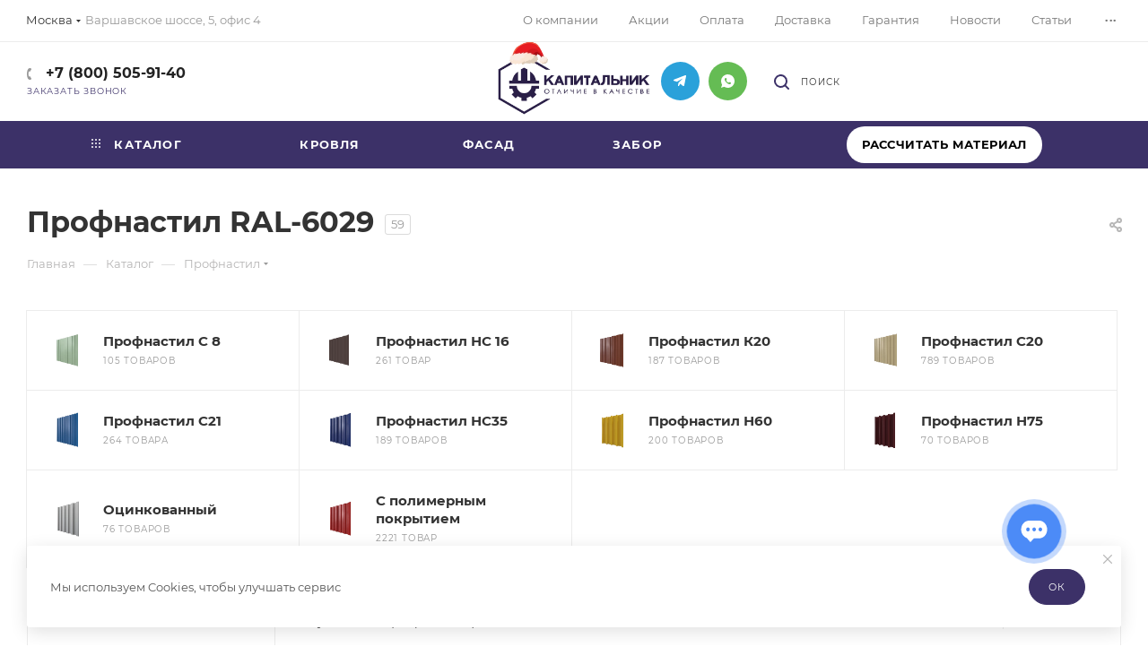

--- FILE ---
content_type: text/html; charset=UTF-8
request_url: https://kapitalnik.ru/catalog/profnastil/ral-6029/
body_size: 97631
content:
<!DOCTYPE html>
<html xmlns="http://www.w3.org/1999/xhtml" xml:lang="ru" lang="ru" prefix="og: https://ogp.me/ns#"  >
<head><link rel="canonical" href="https://kapitalnik.ru/catalog/profnastil/ral-6029/" /><link rel="next" href="https://kapitalnik.ru/catalog/profnastil/ral-6029/?PAGEN_1=2"  />
	<title>Купить профнастил RAL-6029 по выгодной цене в Москве | Интернет-магазин «Капитальник»</title>
	<meta name="viewport" content="initial-scale=1.0, width=device-width, maximum-scale=1" />
	<meta name="HandheldFriendly" content="true" />
	<meta name="yes" content="yes" />
	<meta name="apple-mobile-web-app-status-bar-style" content="black" />
	<meta name="SKYPE_TOOLBAR" content="SKYPE_TOOLBAR_PARSER_COMPATIBLE" />
	<meta name="description" content="Профнастил RAL-6029 недорого в интернет-магазине «Капитальник». Доступный выбор металлопрофиля в Москве. Номер для связи с нами +7 (800) 505-91-40" />
    <meta property="og:site_name" content="Капитальник" />
    <meta property="og:locale" content="ru_RU" />
    <meta property="og:image:secure_url" content="https://kapitalnik.ru//upload/CMax/dca/5rv6aci9cp9o37lxxnlu14cxko0y2q2x.svg">
	 <script data-skip-moving="true">(function(w, d, n) {var cl = "bx-core";var ht = d.documentElement;var htc = ht ? ht.className : undefined;if (htc === undefined || htc.indexOf(cl) !== -1){return;}var ua = n.userAgent;if (/(iPad;)|(iPhone;)/i.test(ua)){cl += " bx-ios";}else if (/Windows/i.test(ua)){cl += ' bx-win';}else if (/Macintosh/i.test(ua)){cl += " bx-mac";}else if (/Linux/i.test(ua) && !/Android/i.test(ua)){cl += " bx-linux";}else if (/Android/i.test(ua)){cl += " bx-android";}cl += (/(ipad|iphone|android|mobile|touch)/i.test(ua) ? " bx-touch" : " bx-no-touch");cl += w.devicePixelRatio && w.devicePixelRatio >= 2? " bx-retina": " bx-no-retina";if (/AppleWebKit/.test(ua)){cl += " bx-chrome";}else if (/Opera/.test(ua)){cl += " bx-opera";}else if (/Firefox/.test(ua)){cl += " bx-firefox";}ht.className = htc ? htc + " " + cl : cl;})(window, document, navigator);</script>

<link href="/bitrix/js/ui/design-tokens/dist/ui.design-tokens.min.css?173528766223463"  rel="stylesheet" />
<link href="/bitrix/js/ui/fonts/opensans/ui.font.opensans.min.css?17240665322320"  rel="stylesheet" />
<link href="/bitrix/js/main/popup/dist/main.popup.bundle.min.css?175316973928056"  rel="stylesheet" />
<link href="/local/templates/.default/components/bitrix/catalog/main/style.min.css?172406641852390"  rel="stylesheet" />
<link href="/bitrix/templates/aspro_max/css/left_block_main_page.min.css?172406652619952"  rel="stylesheet" />
<link href="/local/templates/.default/components/bitrix/menu/left_front_catalog/style.min.css?17240664181371"  rel="stylesheet" />
<link href="/bitrix/components/aspro/smartseo.content/templates/.default/style.css?172406643780"  rel="stylesheet" />
<link href="/bitrix/templates/aspro_max/components/bitrix/catalog.smart.filter/main_compact_ajax/style.css?17240665251133"  rel="stylesheet" />
<link href="/bitrix/templates/aspro_max/components/bitrix/catalog.section/catalog_block/style.min.css?17240665252295"  rel="stylesheet" />
<link href="/bitrix/templates/aspro_max/css/bonus-system.min.css?17240665261535"  rel="stylesheet" />
<link href="/bitrix/templates/aspro_max/css/animation/animation_ext.css?17240665264934"  rel="stylesheet" />
<link href="/bitrix/templates/aspro_max/css/fonts/montserrat/css/montserrat.min.css?17240665265716"  data-template-style="true"  rel="stylesheet" />
<link href="/bitrix/templates/aspro_max/css/blocks/dark-light-theme.min.css?17240665262219"  data-template-style="true"  rel="stylesheet" />
<link href="/bitrix/templates/aspro_max/css/colored.min.css?17240665263508"  data-template-style="true"  rel="stylesheet" />
<link href="/bitrix/templates/aspro_max/vendor/css/bootstrap.min.css?172406652692469"  data-template-style="true"  rel="stylesheet" />
<link href="/bitrix/templates/aspro_max/css/styles.min.css?1724066526167975"  data-template-style="true"  rel="stylesheet" />
<link href="/bitrix/templates/aspro_max/css/blocks/blocks.min.css?172406652618921"  data-template-style="true"  rel="stylesheet" />
<link href="/bitrix/templates/aspro_max/css/blocks/common.blocks/counter-state/counter-state.min.css?1724066526291"  data-template-style="true"  rel="stylesheet" />
<link href="/bitrix/templates/aspro_max/css/menu.min.css?172406652672233"  data-template-style="true"  rel="stylesheet" />
<link href="/bitrix/templates/aspro_max/css/catalog.min.css?172406652614230"  data-template-style="true"  rel="stylesheet" />
<link href="/bitrix/templates/aspro_max/vendor/css/ripple.css?1724066526854"  data-template-style="true"  rel="stylesheet" />
<link href="/bitrix/templates/aspro_max/css/stores.min.css?17240665268771"  data-template-style="true"  rel="stylesheet" />
<link href="/bitrix/templates/aspro_max/css/yandex_map.min.css?17240665266444"  data-template-style="true"  rel="stylesheet" />
<link href="/bitrix/templates/aspro_max/css/header_fixed.min.css?17240665269972"  data-template-style="true"  rel="stylesheet" />
<link href="/bitrix/templates/aspro_max/ajax/ajax.min.css?1724066525247"  data-template-style="true"  rel="stylesheet" />
<link href="/bitrix/templates/aspro_max/css/searchtitle.min.css?17240665269270"  data-template-style="true"  rel="stylesheet" />
<link href="/bitrix/templates/aspro_max/css/blocks/line-block.min.css?17240665264730"  data-template-style="true"  rel="stylesheet" />
<link href="/bitrix/templates/aspro_max/vendor/css/carousel/owl/owl.carousel.min.css?17240665263351"  data-template-style="true"  rel="stylesheet" />
<link href="/bitrix/templates/aspro_max/vendor/css/carousel/owl/owl.theme.default.min.css?17240665261013"  data-template-style="true"  rel="stylesheet" />
<link href="/bitrix/templates/aspro_max/css/mega_menu.min.css?17240665261615"  data-template-style="true"  rel="stylesheet" />
<link href="/bitrix/templates/aspro_max/components/bitrix/menu/top/style.min.css?1724066525187"  data-template-style="true"  rel="stylesheet" />
<link href="/bitrix/templates/aspro_max/components/bitrix/breadcrumb/main/style.min.css?17240665241923"  data-template-style="true"  rel="stylesheet" />
<link href="/bitrix/templates/aspro_max/css/footer.min.css?173288501530980"  data-template-style="true"  rel="stylesheet" />
<link href="/bitrix/components/aspro/marketing.popup.max/templates/.default/style.min.css?17240664375176"  data-template-style="true"  rel="stylesheet" />
<link href="/local/components/cloverit/marketing.popup/templates/.default/style.css?17240664185683"  data-template-style="true"  rel="stylesheet" />
<link href="/bitrix/templates/aspro_max/styles.css?176060267521781"  data-template-style="true"  rel="stylesheet" />
<link href="/bitrix/templates/aspro_max/template_styles.css?1760602675525601"  data-template-style="true"  rel="stylesheet" />
<link href="/bitrix/templates/aspro_max/css/header.min.css?172406652627312"  data-template-style="true"  rel="stylesheet" />
<link href="/bitrix/templates/aspro_max/css/media.min.css?1724066526157958"  data-template-style="true"  rel="stylesheet" />
<link href="/bitrix/templates/aspro_max/css/h1-bold.min.css?1724066526437"  data-template-style="true"  rel="stylesheet" />
<link href="/bitrix/templates/aspro_max/css/round-elements.min.css?17240665261435"  data-template-style="true"  rel="stylesheet" />
<link href="/bitrix/templates/aspro_max/themes/custom_s1/theme.min.css?176649230451095"  data-template-style="true"  rel="stylesheet" />
<link href="/bitrix/templates/aspro_max/css/widths/width-3.min.css?17240665263557"  data-template-style="true"  rel="stylesheet" />
<link href="/bitrix/templates/aspro_max/css/fonts/font-10.min.css?1724066526867"  data-template-style="true"  rel="stylesheet" />
<link href="/bitrix/templates/aspro_max/css/custom.css?17563020717204"  data-template-style="true"  rel="stylesheet" />


<script type="extension/settings" data-extension="currency.currency-core">{"region":"ru"}</script>


<link href="/bitrix/templates/aspro_max/css/critical.min.css?172406652624" data-skip-moving="true" rel="stylesheet">
<meta name="theme-color" content="#3c3168">
<style>:root{--theme-base-color: #3c3168;--theme-base-opacity-color: #3c31681a;--theme-base-color-hue:252;--theme-base-color-saturation:36%;--theme-base-color-lightness:30%;}</style>
<style>html {--theme-page-width: 1348px;--theme-page-width-padding: 32px}</style>
<link href="/bitrix/templates/aspro_max/css/print.min.css?172406652621755" data-template-style="true" rel="stylesheet" media="print">
					<script data-skip-moving="true" src="/bitrix/js/main/jquery/jquery-3.6.0.min.js"></script>
					<script data-skip-moving="true" src="/bitrix/templates/aspro_max/js/speed.min.js?=1724066525"></script>
<link rel="shortcut icon" href="/upload/resize_cache/webp//favicon.webp" type="image/png" />
<link rel="apple-touch-icon" sizes="180x180" href="/upload/resize_cache/webp/upload/CMax/9b5/y3l47h1orwtv20n4bcr71sevglpurfg4/apple_touch_icon_180x180.webp" />
<link rel="alternate" media="only screen and (max-width: 640px)" href="https://kapitalnik.ru/catalog/profnastil/ral-6029/"/>
<meta property="og:image" content="https://kapitalnik.ru/upload/iblock/23f/9dde7jaw0ts4tkb0wn1nqwxlurwlpexx/Profnastil.png" />
<link rel="image_src" href="https://kapitalnik.ru/upload/iblock/23f/9dde7jaw0ts4tkb0wn1nqwxlurwlpexx/Profnastil.png"  />
<meta property="og:title" content="Купить профнастил RAL-6029 по выгодной цене в Москве | Интернет-магазин «Капитальник»" />
<meta property="og:description" content="Профнастил RAL-6029 недорого в интернет-магазине «Капитальник». Доступный выбор металлопрофиля в Москве. Номер для связи с нами +7 (800) 505-91-40" />
<meta property="og:url" content="https://kapitalnik.ru/catalog/profnastil/ral-6029/" />
<meta property="og:type" content="website" />
<script src="/bitrix/templates/aspro_max/js/fetch/bottom_panel.js" data-skip-moving="true" defer=""></script>

 
 
				<meta name="google-site-verification" content="_rizltVJLO3oGBCxu43BBPFAO9LiVv5d1b_vX3OdN6U" />
<meta name="yandex-verification" content="087dc523dd07e09a" />
<meta name="yandex-verification" content="175fbe2aa2bbe727" />
    <script type="application/ld+json"> {
            "@context": "https://schema.org",
            "@type": "WebSite",
            "url": "https://kapitalnik.ru/",
            "potentialAction": {
                "@type": "SearchAction",
                "target": "https://kapitalnik.ru/catalog/?q={search_term_string}",
                "query-input": "required name=search_term_string"
            }
        } </script>
    <script type="application/ld+json"> {
            "@context": "https://schema.org",
            "@type": "SearchAction",
            "url": "https://kapitalnik.ru/",
            "potentialAction": {
                "@type": "SearchAction",
                "target": "https://kapitalnik.ru/catalog/?q={search_term_string}",
                "query-input": "required name=search_term_string"
            }
        } </script>
    <script type="application/ld+json">
        {
            "@context": "http://schema.org",
            "@type": "WPHeader",
            "name": "Капитальник",
            "url": "https://kapitalnik.ru",
            "description": "Краткое описание вашего сайта"
        }
    </script>
    </head>
<body class=" site_s1  fill_bg_n catalog-delayed-btn-N theme-light region-2308" id="main" data-site="/" data-time="0">
		
	<div id="panel"></div>
	
				<!--'start_frame_cache_basketitems-component-block'-->												<div id="ajax_basket"></div>
					<!--'end_frame_cache_basketitems-component-block'-->								<div class="cd-modal-bg"></div>
		<script data-skip-moving="true">var solutionName = 'arMaxOptions';</script>
		<script src="/bitrix/templates/aspro_max/js/setTheme.php?site_id=s1&site_dir=/" data-skip-moving="true"></script>
				<div class="wrapper1  header_bgcolored long_header colored_header with_left_block  catalog_page basket_bottom basket_fill_DARK side_LEFT block_side_WIDE catalog_icons_Y banner_auto with_fast_view mheader-v1 header-vclover header-font-lower_N regions_Y title_position_LEFT footer-v1 front-vindex1 mfixed_Y mfixed_view_always title-v3 lazy_N with_phones compact-catalog normal-catalog-img landing-normal big-banners-mobile-normal bottom-icons-panel-N compact-breadcrumbs-N catalog-delayed-btn-N  ">

<div class="mega_fixed_menu scrollblock">
	<div class="maxwidth-theme">
		<svg class="svg svg-close" width="14" height="14" viewBox="0 0 14 14">
		  <path data-name="Rounded Rectangle 568 copy 16" d="M1009.4,953l5.32,5.315a0.987,0.987,0,0,1,0,1.4,1,1,0,0,1-1.41,0L1008,954.4l-5.32,5.315a0.991,0.991,0,0,1-1.4-1.4L1006.6,953l-5.32-5.315a0.991,0.991,0,0,1,1.4-1.4l5.32,5.315,5.31-5.315a1,1,0,0,1,1.41,0,0.987,0.987,0,0,1,0,1.4Z" transform="translate(-1001 -946)"></path>
		</svg>
		<i class="svg svg-close mask arrow"></i>
		<div class="row">
			<div class="col-md-9">
				<div class="left_menu_block">
					<div class="logo_block flexbox flexbox--row align-items-normal">
						<div class="logo">
							<a href="/"><img src="/upload/resize_cache/webp/upload/CMax/1c4/sygjstzk9mdg3fnsly19475hd3cjuzt8/kapitalnik-logo-ng.webp" alt="Капитальник" title="Капитальник" data-src="" /></a>						</div>
						<div class="top-description addr">
							Производство кровельных материалов и профнастила						</div>
					</div>
					<div class="search_block">
						<div class="search_wrap">
							<div class="search-block">
									<div class="search-wrapper">
		<div id="title-search_mega_menu">
			<form action="/catalog/" class="search">
				<div class="search-input-div">
					<input class="search-input" id="title-search-input_mega_menu" type="text" name="q" value="" placeholder="Поиск" size="20" maxlength="50" autocomplete="off" />
				</div>
				<div class="search-button-div">
					<button class="btn btn-search" type="submit" name="s" value="Найти"><i class="svg search2  inline " aria-hidden="true"><svg width="17" height="17" ><use xlink:href="/bitrix/templates/aspro_max/images/svg/header_icons_srite.svg#search"></use></svg></i></button>
					
					<span class="close-block inline-search-hide"><span class="svg svg-close close-icons"></span></span>
				</div>
			</form>
		</div>
	</div>
							</div>
						</div>
					</div>
										<!-- noindex -->

	<div class="burger_menu_wrapper">
		
			<div class="top_link_wrapper">
				<div class="menu-item dropdown catalog wide_menu   active">
					<div class="wrap">
						<a class="dropdown-toggle" href="/catalog/">
							<div class="link-title color-theme-hover">
																	<i class="svg inline  svg-inline-icon_catalog" aria-hidden="true" ><svg xmlns="http://www.w3.org/2000/svg" width="10" height="10" viewBox="0 0 10 10"><path  data-name="Rounded Rectangle 969 copy 7" class="cls-1" d="M644,76a1,1,0,1,1-1,1A1,1,0,0,1,644,76Zm4,0a1,1,0,1,1-1,1A1,1,0,0,1,648,76Zm4,0a1,1,0,1,1-1,1A1,1,0,0,1,652,76Zm-8,4a1,1,0,1,1-1,1A1,1,0,0,1,644,80Zm4,0a1,1,0,1,1-1,1A1,1,0,0,1,648,80Zm4,0a1,1,0,1,1-1,1A1,1,0,0,1,652,80Zm-8,4a1,1,0,1,1-1,1A1,1,0,0,1,644,84Zm4,0a1,1,0,1,1-1,1A1,1,0,0,1,648,84Zm4,0a1,1,0,1,1-1,1A1,1,0,0,1,652,84Z" transform="translate(-643 -76)"/></svg></i>																Каталог							</div>
						</a>
													<span class="tail"></span>
							<div class="burger-dropdown-menu row">
								<div class="menu-wrapper" >
									
																														<div class="col-md-4 dropdown-submenu  has_img">
																						<a href="/catalog/metallocherepitsa/" class="color-theme-hover" title="Металлочерепица">
												<span class="name option-font-bold">Металлочерепица</span>
											</a>
																								<div class="burger-dropdown-menu toggle_menu">
																																									<div class="menu-item   ">
															<a href="/catalog/metallocherepitsa/supermonterrey/" title="Супермонтеррей">
																<span class="name color-theme-hover">Супермонтеррей</span>
															</a>
																													</div>
																																									<div class="menu-item   ">
															<a href="/catalog/metallocherepitsa/kaskad/" title="Каскад">
																<span class="name color-theme-hover">Каскад</span>
															</a>
																													</div>
																																									<div class="menu-item   ">
															<a href="/catalog/metallocherepitsa/gerkules_25/" title="Геркулес 25">
																<span class="name color-theme-hover">Геркулес 25</span>
															</a>
																													</div>
																																									<div class="menu-item   ">
															<a href="/catalog/metallocherepitsa/gerkules_30/" title="Геркулес 30">
																<span class="name color-theme-hover">Геркулес 30</span>
															</a>
																													</div>
																																									<div class="menu-item  dropdown-submenu ">
															<a href="/catalog/metallocherepitsa/dobornye_izdeliya_dlya_krovli2/" title="Доборные изделия для кровли">
																<span class="name color-theme-hover">Доборные изделия для кровли</span>
															</a>
																															<div class="burger-dropdown-menu with_padding">
																																			<div class="menu-item ">
																			<a href="/catalog/metallocherepitsa/dobornye_izdeliya_dlya_krovli2/konyek_prostoy/" title="Конёк простой">
																				<span class="name color-theme-hover">Конёк простой</span>
																			</a>
																		</div>
																																			<div class="menu-item ">
																			<a href="/catalog/metallocherepitsa/dobornye_izdeliya_dlya_krovli2/konyek_figurnyy/" title="Конёк фигурный">
																				<span class="name color-theme-hover">Конёк фигурный</span>
																			</a>
																		</div>
																																			<div class="menu-item ">
																			<a href="/catalog/metallocherepitsa/dobornye_izdeliya_dlya_krovli2/konyek_kruglyy/" title="Конёк круглый">
																				<span class="name color-theme-hover">Конёк круглый</span>
																			</a>
																		</div>
																																			<div class="menu-item ">
																			<a href="/catalog/metallocherepitsa/dobornye_izdeliya_dlya_krovli2/zaglushka_konka/" title="Заглушка конька">
																				<span class="name color-theme-hover">Заглушка конька</span>
																			</a>
																		</div>
																																			<div class="menu-item ">
																			<a href="/catalog/metallocherepitsa/dobornye_izdeliya_dlya_krovli2/troynik_y_konka/" title="Тройник Y конька">
																				<span class="name color-theme-hover">Тройник Y конька</span>
																			</a>
																		</div>
																																			<div class="menu-item ">
																			<a href="/catalog/metallocherepitsa/dobornye_izdeliya_dlya_krovli2/planka_tortsevaya/" title="Планка торцевая">
																				<span class="name color-theme-hover">Планка торцевая</span>
																			</a>
																		</div>
																																			<div class="menu-item ">
																			<a href="/catalog/metallocherepitsa/dobornye_izdeliya_dlya_krovli2/planka_karniznaya/" title="Планка карнизная">
																				<span class="name color-theme-hover">Планка карнизная</span>
																			</a>
																		</div>
																																			<div class="menu-item ">
																			<a href="/catalog/metallocherepitsa/dobornye_izdeliya_dlya_krovli2/planka_endovy/" title="Планка ендовы">
																				<span class="name color-theme-hover">Планка ендовы</span>
																			</a>
																		</div>
																																			<div class="menu-item ">
																			<a href="/catalog/metallocherepitsa/dobornye_izdeliya_dlya_krovli2/planka_primykaniya/" title="Планка примыкания">
																				<span class="name color-theme-hover">Планка примыкания</span>
																			</a>
																		</div>
																																			<div class="menu-item ">
																			<a href="/catalog/metallocherepitsa/dobornye_izdeliya_dlya_krovli2/snegozaderzhateli/" title="Снегозадержатели">
																				<span class="name color-theme-hover">Снегозадержатели</span>
																			</a>
																		</div>
																																			<div class="menu-item ">
																			<a href="/catalog/metallocherepitsa/dobornye_izdeliya_dlya_krovli2/ugol_naruzhnyy/" title="Угол наружный">
																				<span class="name color-theme-hover">Угол наружный</span>
																			</a>
																		</div>
																																			<div class="menu-item ">
																			<a href="/catalog/metallocherepitsa/dobornye_izdeliya_dlya_krovli2/ugol_vnutrenniy/" title="Угол внутренний">
																				<span class="name color-theme-hover">Угол внутренний</span>
																			</a>
																		</div>
																																			<div class="menu-item ">
																			<a href="/catalog/metallocherepitsa/dobornye_izdeliya_dlya_krovli2/ograzhdenija/" title="Кровельное ограждение">
																				<span class="name color-theme-hover">Кровельное ограждение</span>
																			</a>
																		</div>
																																	</div>
																													</div>
																									</div>
																					</div>
									
																														<div class="col-md-4 dropdown-submenu  has_img">
																						<a href="/catalog/profil/" class="color-theme-hover" title="Волновой металлический профиль">
												<span class="name option-font-bold">Волновой металлический профиль</span>
											</a>
																								<div class="burger-dropdown-menu toggle_menu">
																																									<div class="menu-item   ">
															<a href="/catalog/profil/feniks/" title="Феникс">
																<span class="name color-theme-hover">Феникс</span>
															</a>
																													</div>
																																									<div class="menu-item   ">
															<a href="/catalog/profil/pegas/" title="Пегас">
																<span class="name color-theme-hover">Пегас</span>
															</a>
																													</div>
																																									<div class="menu-item   ">
															<a href="/catalog/profil/orion_25/" title="Орион 25">
																<span class="name color-theme-hover">Орион 25</span>
															</a>
																													</div>
																																									<div class="menu-item   ">
															<a href="/catalog/profil/orion_30/" title="Орион 30">
																<span class="name color-theme-hover">Орион 30</span>
															</a>
																													</div>
																									</div>
																					</div>
									
																														<div class="col-md-4 dropdown-submenu  has_img">
																						<a href="/catalog/faltsevaya_krovlya/" class="color-theme-hover" title="Фальцевая кровля">
												<span class="name option-font-bold">Фальцевая кровля</span>
											</a>
																								<div class="burger-dropdown-menu toggle_menu">
																																									<div class="menu-item  dropdown-submenu ">
															<a href="/catalog/faltsevaya_krovlya/azkif/" title="АЗКиФ">
																<span class="name color-theme-hover">АЗКиФ</span>
															</a>
																															<div class="burger-dropdown-menu with_padding">
																																			<div class="menu-item ">
																			<a href="/catalog/faltsevaya_krovlya/azkif/dvoynoy_stoyachiy_falts/" title="Двойной стоячий фальц">
																				<span class="name color-theme-hover">Двойной стоячий фальц</span>
																			</a>
																		</div>
																																			<div class="menu-item ">
																			<a href="/catalog/faltsevaya_krovlya/azkif/dobornye_izdeliya_dlya_faltsa1/" title="Доборные изделия для фальца">
																				<span class="name color-theme-hover">Доборные изделия для фальца</span>
																			</a>
																		</div>
																																	</div>
																													</div>
																																									<div class="menu-item  dropdown-submenu ">
															<a href="/catalog/faltsevaya_krovlya/grandline/" title="GrandLine">
																<span class="name color-theme-hover">GrandLine</span>
															</a>
																															<div class="burger-dropdown-menu with_padding">
																																			<div class="menu-item ">
																			<a href="/catalog/faltsevaya_krovlya/grandline/dvoynoy_stoyachiy_falts1/" title="Двойной стоячий фальц">
																				<span class="name color-theme-hover">Двойной стоячий фальц</span>
																			</a>
																		</div>
																																			<div class="menu-item ">
																			<a href="/catalog/faltsevaya_krovlya/grandline/dvoynoy_stoyachiy_falts_line/" title="Двойной стоячий фальц Line">
																				<span class="name color-theme-hover">Двойной стоячий фальц Line</span>
																			</a>
																		</div>
																																			<div class="menu-item ">
																			<a href="/catalog/faltsevaya_krovlya/grandline/klikfalts_pro/" title="Кликфальц Pro">
																				<span class="name color-theme-hover">Кликфальц Pro</span>
																			</a>
																		</div>
																																			<div class="menu-item ">
																			<a href="/catalog/faltsevaya_krovlya/grandline/klikfalts_pro_gofr/" title="Кликфальц Pro Gofr">
																				<span class="name color-theme-hover">Кликфальц Pro Gofr</span>
																			</a>
																		</div>
																																			<div class="menu-item ">
																			<a href="/catalog/faltsevaya_krovlya/grandline/klikfalts/" title="Кликфальц">
																				<span class="name color-theme-hover">Кликфальц</span>
																			</a>
																		</div>
																																			<div class="menu-item ">
																			<a href="/catalog/faltsevaya_krovlya/grandline/klikfalts_line/" title="Кликфальц Line">
																				<span class="name color-theme-hover">Кликфальц Line</span>
																			</a>
																		</div>
																																			<div class="menu-item ">
																			<a href="/catalog/faltsevaya_krovlya/grandline/klikfalts_mini/" title="Кликфальц Mini">
																				<span class="name color-theme-hover">Кликфальц Mini</span>
																			</a>
																		</div>
																																			<div class="menu-item ">
																			<a href="/catalog/faltsevaya_krovlya/grandline/klikfalts_pro_line/" title="Кликфальц Pro Line">
																				<span class="name color-theme-hover">Кликфальц Pro Line</span>
																			</a>
																		</div>
																																	</div>
																													</div>
																									</div>
																					</div>
									
																														<div class="col-md-4 dropdown-submenu  has_img">
																						<a href="/catalog/gibkaya_cherepitsa2/" class="color-theme-hover" title="Гибкая черепица">
												<span class="name option-font-bold">Гибкая черепица</span>
											</a>
																								<div class="burger-dropdown-menu toggle_menu">
																																									<div class="menu-item  dropdown-submenu ">
															<a href="/catalog/gibkaya_cherepitsa2/odnosloynaya/" title="Однослойная черепица">
																<span class="name color-theme-hover">Однослойная черепица</span>
															</a>
																															<div class="burger-dropdown-menu with_padding">
																																			<div class="menu-item ">
																			<a href="/catalog/gibkaya_cherepitsa2/odnosloynaya/seriya_premium1/" title="серия Premium">
																				<span class="name color-theme-hover">серия Premium</span>
																			</a>
																		</div>
																																			<div class="menu-item ">
																			<a href="/catalog/gibkaya_cherepitsa2/odnosloynaya/seriya_eurasia/" title="серия Eurasia">
																				<span class="name color-theme-hover">серия Eurasia</span>
																			</a>
																		</div>
																																	</div>
																													</div>
																																									<div class="menu-item  dropdown-submenu ">
															<a href="/catalog/gibkaya_cherepitsa2/laminirovannaya/" title="Ламинированная черепица">
																<span class="name color-theme-hover">Ламинированная черепица</span>
															</a>
																															<div class="burger-dropdown-menu with_padding">
																																			<div class="menu-item ">
																			<a href="/catalog/gibkaya_cherepitsa2/laminirovannaya/seriya_dragon_europa/" title="Dragon Europa">
																				<span class="name color-theme-hover">Dragon Europa</span>
																			</a>
																		</div>
																																			<div class="menu-item ">
																			<a href="/catalog/gibkaya_cherepitsa2/laminirovannaya/seriya_dragon_standart/" title="Dragon Standart">
																				<span class="name color-theme-hover">Dragon Standart</span>
																			</a>
																		</div>
																																			<div class="menu-item ">
																			<a href="/catalog/gibkaya_cherepitsa2/laminirovannaya/seriya_dragon_premium/" title="Dragon Premium">
																				<span class="name color-theme-hover">Dragon Premium</span>
																			</a>
																		</div>
																																			<div class="menu-item ">
																			<a href="/catalog/gibkaya_cherepitsa2/laminirovannaya/seriya_dragon_lux/" title="Dragon Lux">
																				<span class="name color-theme-hover">Dragon Lux</span>
																			</a>
																		</div>
																																	</div>
																													</div>
																																									<div class="menu-item  dropdown-submenu ">
															<a href="/catalog/gibkaya_cherepitsa2/komplektuyushchie_k_gibkoy_cherepitse2/" title="Комплектующие к гибкой черепице">
																<span class="name color-theme-hover">Комплектующие к гибкой черепице</span>
															</a>
																															<div class="burger-dropdown-menu with_padding">
																																			<div class="menu-item ">
																			<a href="/catalog/gibkaya_cherepitsa2/komplektuyushchie_k_gibkoy_cherepitse2/konkovo_karniznaya_cherepitsa/" title="Коньково-карнизная черепица">
																				<span class="name color-theme-hover">Коньково-карнизная черепица</span>
																			</a>
																		</div>
																																			<div class="menu-item ">
																			<a href="/catalog/gibkaya_cherepitsa2/komplektuyushchie_k_gibkoy_cherepitse2/podkladochnyy_kover/" title="Подкладочный ковер">
																				<span class="name color-theme-hover">Подкладочный ковер</span>
																			</a>
																		</div>
																																			<div class="menu-item ">
																			<a href="/catalog/gibkaya_cherepitsa2/komplektuyushchie_k_gibkoy_cherepitse2/gvozdi/" title="Гвозди">
																				<span class="name color-theme-hover">Гвозди</span>
																			</a>
																		</div>
																																			<div class="menu-item ">
																			<a href="/catalog/gibkaya_cherepitsa2/komplektuyushchie_k_gibkoy_cherepitse2/mastika/" title="Мастика">
																				<span class="name color-theme-hover">Мастика</span>
																			</a>
																		</div>
																																			<div class="menu-item ">
																			<a href="/catalog/gibkaya_cherepitsa2/komplektuyushchie_k_gibkoy_cherepitse2/endovyy_kover/" title="Ендовый ковер">
																				<span class="name color-theme-hover">Ендовый ковер</span>
																			</a>
																		</div>
																																	</div>
																													</div>
																									</div>
																					</div>
									
																														<div class="col-md-4 dropdown-submenu active has_img">
																						<a href="/catalog/profnastil/" class="color-theme-hover" title="Профнастил">
												<span class="name option-font-bold">Профнастил</span>
											</a>
																								<div class="burger-dropdown-menu toggle_menu">
																																									<div class="menu-item   ">
															<a href="/catalog/profnastil/profnastil_s_8/" title="Профнастил С 8">
																<span class="name color-theme-hover">Профнастил С 8</span>
															</a>
																													</div>
																																									<div class="menu-item   ">
															<a href="/catalog/profnastil/profnastil_ns_16/" title="Профнастил НС 16">
																<span class="name color-theme-hover">Профнастил НС 16</span>
															</a>
																													</div>
																																									<div class="menu-item   ">
															<a href="/catalog/profnastil/profnastil_k_20/" title="Профнастил К20">
																<span class="name color-theme-hover">Профнастил К20</span>
															</a>
																													</div>
																																									<div class="menu-item   ">
															<a href="/catalog/profnastil/profnastil_s_20/" title="Профнастил С20">
																<span class="name color-theme-hover">Профнастил С20</span>
															</a>
																													</div>
																																									<div class="menu-item   ">
															<a href="/catalog/profnastil/profnastil_s21/" title="Профнастил С21">
																<span class="name color-theme-hover">Профнастил С21</span>
															</a>
																													</div>
																																									<div class="menu-item   ">
															<a href="/catalog/profnastil/profnastil_ns_35/" title="Профнастил НС35">
																<span class="name color-theme-hover">Профнастил НС35</span>
															</a>
																													</div>
																																									<div class="menu-item   ">
															<a href="/catalog/profnastil/profnastil_n_60/" title="Профнастил Н60">
																<span class="name color-theme-hover">Профнастил Н60</span>
															</a>
																													</div>
																																									<div class="menu-item   ">
															<a href="/catalog/profnastil/profnastil_n_75/" title="Профнастил Н75">
																<span class="name color-theme-hover">Профнастил Н75</span>
															</a>
																													</div>
																																									<div class="menu-item  dropdown-submenu ">
															<a href="/catalog/profnastil/s_polimernym_pokrytiem/" title="С полимерным покрытием">
																<span class="name color-theme-hover">С полимерным покрытием</span>
															</a>
																															<div class="burger-dropdown-menu with_padding">
																																			<div class="menu-item ">
																			<a href="/catalog/profnastil/s_polimernym_pokrytiem/profnastil_s8/" title="Профнастил С8">
																				<span class="name color-theme-hover">Профнастил С8</span>
																			</a>
																		</div>
																																			<div class="menu-item ">
																			<a href="/catalog/profnastil/s_polimernym_pokrytiem/profnastil_ns16/" title="Профнастил НС16">
																				<span class="name color-theme-hover">Профнастил НС16</span>
																			</a>
																		</div>
																																			<div class="menu-item ">
																			<a href="/catalog/profnastil/s_polimernym_pokrytiem/profnastil_s20/" title="Профнастил С20">
																				<span class="name color-theme-hover">Профнастил С20</span>
																			</a>
																		</div>
																																			<div class="menu-item ">
																			<a href="/catalog/profnastil/s_polimernym_pokrytiem/profnastil_k20/" title="Профнастил К20">
																				<span class="name color-theme-hover">Профнастил К20</span>
																			</a>
																		</div>
																																			<div class="menu-item ">
																			<a href="/catalog/profnastil/s_polimernym_pokrytiem/profnastil_s211/" title="Профнастил С21">
																				<span class="name color-theme-hover">Профнастил С21</span>
																			</a>
																		</div>
																																			<div class="menu-item ">
																			<a href="/catalog/profnastil/s_polimernym_pokrytiem/profnastil_ns35/" title="Профнастил НС35">
																				<span class="name color-theme-hover">Профнастил НС35</span>
																			</a>
																		</div>
																																			<div class="menu-item ">
																			<a href="/catalog/profnastil/s_polimernym_pokrytiem/profnastil_n60/" title="Профнастил Н60">
																				<span class="name color-theme-hover">Профнастил Н60</span>
																			</a>
																		</div>
																																			<div class="menu-item ">
																			<a href="/catalog/profnastil/s_polimernym_pokrytiem/profnastil_n751/" title="Профнастил Н75">
																				<span class="name color-theme-hover">Профнастил Н75</span>
																			</a>
																		</div>
																																	</div>
																													</div>
																																									<div class="menu-item  dropdown-submenu ">
															<a href="/catalog/profnastil/otsinkovannyy/" title="Оцинкованный">
																<span class="name color-theme-hover">Оцинкованный</span>
															</a>
																															<div class="burger-dropdown-menu with_padding">
																																			<div class="menu-item ">
																			<a href="/catalog/profnastil/otsinkovannyy/profnastil_s81/" title="Профнастил С8">
																				<span class="name color-theme-hover">Профнастил С8</span>
																			</a>
																		</div>
																																			<div class="menu-item ">
																			<a href="/catalog/profnastil/otsinkovannyy/profnastil_ns161/" title="Профнастил НС16">
																				<span class="name color-theme-hover">Профнастил НС16</span>
																			</a>
																		</div>
																																			<div class="menu-item ">
																			<a href="/catalog/profnastil/otsinkovannyy/profnastil_s201/" title="Профнастил С20">
																				<span class="name color-theme-hover">Профнастил С20</span>
																			</a>
																		</div>
																																			<div class="menu-item ">
																			<a href="/catalog/profnastil/otsinkovannyy/profnastil_s212/" title="Профнастил С21">
																				<span class="name color-theme-hover">Профнастил С21</span>
																			</a>
																		</div>
																																			<div class="menu-item ">
																			<a href="/catalog/profnastil/otsinkovannyy/profnastil_ns351/" title="Профнастил НС35">
																				<span class="name color-theme-hover">Профнастил НС35</span>
																			</a>
																		</div>
																																			<div class="menu-item ">
																			<a href="/catalog/profnastil/otsinkovannyy/profnastil_n601/" title="Профнастил Н60">
																				<span class="name color-theme-hover">Профнастил Н60</span>
																			</a>
																		</div>
																																			<div class="menu-item ">
																			<a href="/catalog/profnastil/otsinkovannyy/profnastil_n75/" title="Профнастил Н75">
																				<span class="name color-theme-hover">Профнастил Н75</span>
																			</a>
																		</div>
																																	</div>
																													</div>
																									</div>
																					</div>
									
																														<div class="col-md-4 dropdown-submenu  has_img">
																						<a href="/catalog/ondulin/" class="color-theme-hover" title="Ондулин">
												<span class="name option-font-bold">Ондулин</span>
											</a>
																								<div class="burger-dropdown-menu toggle_menu">
																																									<div class="menu-item   ">
															<a href="/catalog/ondulin/ondulin_smart/" title="Ондулин Smart">
																<span class="name color-theme-hover">Ондулин Smart</span>
															</a>
																													</div>
																																									<div class="menu-item   ">
															<a href="/catalog/ondulin/cherepitsa_ondulin/" title="Черепица Ондулин">
																<span class="name color-theme-hover">Черепица Ондулин</span>
															</a>
																													</div>
																																									<div class="menu-item   ">
															<a href="/catalog/ondulin/dobronye_elementy_dlya_ondulina/" title="Добороные элементы для ондулина">
																<span class="name color-theme-hover">Добороные элементы для ондулина</span>
															</a>
																													</div>
																									</div>
																					</div>
									
																														<div class="col-md-4 dropdown-submenu  has_img">
																						<a href="/catalog/metallicheskiy_sayding/" class="color-theme-hover" title="Металлический сайдинг">
												<span class="name option-font-bold">Металлический сайдинг</span>
											</a>
																								<div class="burger-dropdown-menu toggle_menu">
																																									<div class="menu-item   ">
															<a href="/catalog/metallicheskiy_sayding/korabelnaya_doska/" title="Корабельная доска">
																<span class="name color-theme-hover">Корабельная доска</span>
															</a>
																													</div>
																																									<div class="menu-item   ">
															<a href="/catalog/metallicheskiy_sayding/evrobrus/" title="Евробрус">
																<span class="name color-theme-hover">Евробрус</span>
															</a>
																													</div>
																																									<div class="menu-item   ">
															<a href="/catalog/metallicheskiy_sayding/blok_khaus/" title="Блок хаус">
																<span class="name color-theme-hover">Блок хаус</span>
															</a>
																													</div>
																																									<div class="menu-item   ">
															<a href="/catalog/metallicheskiy_sayding/l_brus/" title="Л-брус">
																<span class="name color-theme-hover">Л-брус</span>
															</a>
																													</div>
																																									<div class="menu-item   ">
															<a href="/catalog/metallicheskiy_sayding/sofit_l_brus/" title="Софит Л-брус">
																<span class="name color-theme-hover">Софит Л-брус</span>
															</a>
																													</div>
																																									<div class="menu-item  dropdown-submenu ">
															<a href="/catalog/metallicheskiy_sayding/layn_pro/" title="Лайн Про">
																<span class="name color-theme-hover">Лайн Про</span>
															</a>
																															<div class="burger-dropdown-menu with_padding">
																																			<div class="menu-item ">
																			<a href="/catalog/metallicheskiy_sayding/layn_pro/ploskost1/" title="Плоскость">
																				<span class="name color-theme-hover">Плоскость</span>
																			</a>
																		</div>
																																			<div class="menu-item ">
																			<a href="/catalog/metallicheskiy_sayding/layn_pro/polosa1/" title="Полоса">
																				<span class="name color-theme-hover">Полоса</span>
																			</a>
																		</div>
																																			<div class="menu-item ">
																			<a href="/catalog/metallicheskiy_sayding/layn_pro/gofr1/" title="Гофр">
																				<span class="name color-theme-hover">Гофр</span>
																			</a>
																		</div>
																																			<div class="menu-item ">
																			<a href="/catalog/metallicheskiy_sayding/layn_pro/izgib1/" title="Изгиб">
																				<span class="name color-theme-hover">Изгиб</span>
																			</a>
																		</div>
																																	</div>
																													</div>
																																									<div class="menu-item  dropdown-submenu ">
															<a href="/catalog/metallicheskiy_sayding/dobornye_elementy_dlya_saydinga/" title="Доборные элементы для сайдинга">
																<span class="name color-theme-hover">Доборные элементы для сайдинга</span>
															</a>
																															<div class="burger-dropdown-menu with_padding">
																																			<div class="menu-item ">
																			<a href="/catalog/metallicheskiy_sayding/dobornye_elementy_dlya_saydinga/planka_zavershayushchaya3/" title="Планка завершающая">
																				<span class="name color-theme-hover">Планка завершающая</span>
																			</a>
																		</div>
																																			<div class="menu-item ">
																			<a href="/catalog/metallicheskiy_sayding/dobornye_elementy_dlya_saydinga/planka_nachalnaya1/" title="Планка начальная">
																				<span class="name color-theme-hover">Планка начальная</span>
																			</a>
																		</div>
																																			<div class="menu-item ">
																			<a href="/catalog/metallicheskiy_sayding/dobornye_elementy_dlya_saydinga/planka_stykovochnaya1/" title="Планка стыковочная">
																				<span class="name color-theme-hover">Планка стыковочная</span>
																			</a>
																		</div>
																																			<div class="menu-item ">
																			<a href="/catalog/metallicheskiy_sayding/dobornye_elementy_dlya_saydinga/planka_ugla_vnutrennego1/" title="Планка угла внутреннего">
																				<span class="name color-theme-hover">Планка угла внутреннего</span>
																			</a>
																		</div>
																																			<div class="menu-item ">
																			<a href="/catalog/metallicheskiy_sayding/dobornye_elementy_dlya_saydinga/planka_ugla_naruzhnogo1/" title="Планка угла наружного">
																				<span class="name color-theme-hover">Планка угла наружного</span>
																			</a>
																		</div>
																																	</div>
																													</div>
																									</div>
																					</div>
									
																														<div class="col-md-4 dropdown-submenu  has_img">
																						<a href="/catalog/sendvich_paneli2/" class="color-theme-hover" title="Сэндвич панели">
												<span class="name option-font-bold">Сэндвич панели</span>
											</a>
																								<div class="burger-dropdown-menu toggle_menu">
																																									<div class="menu-item  dropdown-submenu ">
															<a href="/catalog/sendvich_paneli2/stenovye2/" title="Стеновые">
																<span class="name color-theme-hover">Стеновые</span>
															</a>
																															<div class="burger-dropdown-menu with_padding">
																																			<div class="menu-item ">
																			<a href="/catalog/sendvich_paneli2/stenovye2/shirina_1190_mm/" title="Ширина 1190 мм">
																				<span class="name color-theme-hover">Ширина 1190 мм</span>
																			</a>
																		</div>
																																			<div class="menu-item ">
																			<a href="/catalog/sendvich_paneli2/stenovye2/shirina_1000_mm/" title="Ширина 1000 мм">
																				<span class="name color-theme-hover">Ширина 1000 мм</span>
																			</a>
																		</div>
																																	</div>
																													</div>
																																									<div class="menu-item  dropdown-submenu ">
															<a href="/catalog/sendvich_paneli2/krovelnye2/" title="Кровельные">
																<span class="name color-theme-hover">Кровельные</span>
															</a>
																															<div class="burger-dropdown-menu with_padding">
																																			<div class="menu-item ">
																			<a href="/catalog/sendvich_paneli2/krovelnye2/mineralnaya_vata2/" title="Минеральная вата">
																				<span class="name color-theme-hover">Минеральная вата</span>
																			</a>
																		</div>
																																			<div class="menu-item ">
																			<a href="/catalog/sendvich_paneli2/krovelnye2/ekstrudirovannyy_penopolistirol2/" title="Экструдированный пенополистирол">
																				<span class="name color-theme-hover">Экструдированный пенополистирол</span>
																			</a>
																		</div>
																																			<div class="menu-item ">
																			<a href="/catalog/sendvich_paneli2/krovelnye2/penopolistirol_psbs_252/" title="Пенополистирол (псбс-25)">
																				<span class="name color-theme-hover">Пенополистирол (псбс-25)</span>
																			</a>
																		</div>
																																			<div class="menu-item ">
																			<a href="/catalog/sendvich_paneli2/krovelnye2/penopoliizotsianurat_pir2/" title="Пенополиизоцианурат (пир)">
																				<span class="name color-theme-hover">Пенополиизоцианурат (пир)</span>
																			</a>
																		</div>
																																	</div>
																													</div>
																																									<div class="menu-item   ">
															<a href="/catalog/sendvich_paneli2/komplektuyushchie_k_sendvich_panelyam2/" title="Комплектующие к сэндвич панелям">
																<span class="name color-theme-hover">Комплектующие к сэндвич панелям</span>
															</a>
																													</div>
																									</div>
																					</div>
									
																														<div class="col-md-4 dropdown-submenu  has_img">
																						<a href="/catalog/fasadnye_kassety_i_linearnye_paneli2/" class="color-theme-hover" title="Фасадные кассеты и линеарные панели">
												<span class="name option-font-bold">Фасадные кассеты и линеарные панели</span>
											</a>
																								<div class="burger-dropdown-menu toggle_menu">
																																									<div class="menu-item  dropdown-submenu ">
															<a href="/catalog/fasadnye_kassety_i_linearnye_paneli2/otkrytogo_tipa2/" title="Открытого типа">
																<span class="name color-theme-hover">Открытого типа</span>
															</a>
																															<div class="burger-dropdown-menu with_padding">
																																			<div class="menu-item ">
																			<a href="/catalog/fasadnye_kassety_i_linearnye_paneli2/otkrytogo_tipa2/polimernoe_pokrytie1/" title="Полимерное покрытие">
																				<span class="name color-theme-hover">Полимерное покрытие</span>
																			</a>
																		</div>
																																			<div class="menu-item ">
																			<a href="/catalog/fasadnye_kassety_i_linearnye_paneli2/otkrytogo_tipa2/poroshkovoe_pokrytie1/" title="Порошковое покрытие">
																				<span class="name color-theme-hover">Порошковое покрытие</span>
																			</a>
																		</div>
																																			<div class="menu-item ">
																			<a href="/catalog/fasadnye_kassety_i_linearnye_paneli2/otkrytogo_tipa2/otsinkovannyy9/" title="Оцинкованный">
																				<span class="name color-theme-hover">Оцинкованный</span>
																			</a>
																		</div>
																																	</div>
																													</div>
																																									<div class="menu-item  dropdown-submenu ">
															<a href="/catalog/fasadnye_kassety_i_linearnye_paneli2/zakrytogo_tipa2/" title="Закрытого типа">
																<span class="name color-theme-hover">Закрытого типа</span>
															</a>
																															<div class="burger-dropdown-menu with_padding">
																																			<div class="menu-item ">
																			<a href="/catalog/fasadnye_kassety_i_linearnye_paneli2/zakrytogo_tipa2/polimernoe_pokrytie/" title="Полимерное покрытие">
																				<span class="name color-theme-hover">Полимерное покрытие</span>
																			</a>
																		</div>
																																			<div class="menu-item ">
																			<a href="/catalog/fasadnye_kassety_i_linearnye_paneli2/zakrytogo_tipa2/poroshkovoe_pokrytie/" title="Порошковое покрытие">
																				<span class="name color-theme-hover">Порошковое покрытие</span>
																			</a>
																		</div>
																																			<div class="menu-item ">
																			<a href="/catalog/fasadnye_kassety_i_linearnye_paneli2/zakrytogo_tipa2/otsinkovannyy8/" title="Оцинкованный">
																				<span class="name color-theme-hover">Оцинкованный</span>
																			</a>
																		</div>
																																	</div>
																													</div>
																																									<div class="menu-item  dropdown-submenu ">
															<a href="/catalog/fasadnye_kassety_i_linearnye_paneli2/komplektuyushchie/" title="Комплектующие">
																<span class="name color-theme-hover">Комплектующие</span>
															</a>
																															<div class="burger-dropdown-menu with_padding">
																																			<div class="menu-item ">
																			<a href="/catalog/fasadnye_kassety_i_linearnye_paneli2/komplektuyushchie/shlyapnyy_profil/" title="Шляпный профиль">
																				<span class="name color-theme-hover">Шляпный профиль</span>
																			</a>
																		</div>
																																	</div>
																													</div>
																									</div>
																					</div>
									
																														<div class="col-md-4 dropdown-submenu  has_img">
																						<a href="/catalog/metallicheskiy_shtaketnik/" class="color-theme-hover" title="Металлический штакетник">
												<span class="name option-font-bold">Металлический штакетник</span>
											</a>
																								<div class="burger-dropdown-menu toggle_menu">
																																									<div class="menu-item  dropdown-submenu ">
															<a href="/catalog/metallicheskiy_shtaketnik/evroplanka/" title="Европланка">
																<span class="name color-theme-hover">Европланка</span>
															</a>
																															<div class="burger-dropdown-menu with_padding">
																																			<div class="menu-item ">
																			<a href="/catalog/metallicheskiy_shtaketnik/evroplanka/126_mm/" title="126 мм">
																				<span class="name color-theme-hover">126 мм</span>
																			</a>
																		</div>
																																	</div>
																													</div>
																																									<div class="menu-item   ">
															<a href="/catalog/metallicheskiy_shtaketnik/evroplanka_prestizh/" title="Европланка Престиж">
																<span class="name color-theme-hover">Европланка Престиж</span>
															</a>
																													</div>
																																									<div class="menu-item  dropdown-submenu ">
															<a href="/catalog/metallicheskiy_shtaketnik/evrotrapetsiya/" title="Евротрапеция">
																<span class="name color-theme-hover">Евротрапеция</span>
															</a>
																															<div class="burger-dropdown-menu with_padding">
																																			<div class="menu-item ">
																			<a href="/catalog/metallicheskiy_shtaketnik/evrotrapetsiya/117_mm/" title="117 мм">
																				<span class="name color-theme-hover">117 мм</span>
																			</a>
																		</div>
																																	</div>
																													</div>
																																									<div class="menu-item   ">
															<a href="/catalog/metallicheskiy_shtaketnik/m_obraznyy_prestizh/" title="М-образный Престиж">
																<span class="name color-theme-hover">М-образный Престиж</span>
															</a>
																													</div>
																									</div>
																					</div>
									
																														<div class="col-md-4 dropdown-submenu  has_img">
																						<a href="/catalog/zhalyuziynyy_zabor/" class="color-theme-hover" title="Жалюзийный забор">
												<span class="name option-font-bold">Жалюзийный забор</span>
											</a>
																								<div class="burger-dropdown-menu toggle_menu">
																																									<div class="menu-item   ">
															<a href="/catalog/zhalyuziynyy_zabor/lamel_yukka/" title="Ламель Юкка">
																<span class="name color-theme-hover">Ламель Юкка</span>
															</a>
																													</div>
																																									<div class="menu-item   ">
															<a href="/catalog/zhalyuziynyy_zabor/lamel_khosta/" title="Ламель Хоста">
																<span class="name color-theme-hover">Ламель Хоста</span>
															</a>
																													</div>
																																									<div class="menu-item  dropdown-submenu ">
															<a href="/catalog/zhalyuziynyy_zabor/dobornye_elementy_dlya_zabora_zhalyuzi/" title="Доборные элементы для забора-жалюзи">
																<span class="name color-theme-hover">Доборные элементы для забора-жалюзи</span>
															</a>
																															<div class="burger-dropdown-menu with_padding">
																																			<div class="menu-item ">
																			<a href="/catalog/zhalyuziynyy_zabor/dobornye_elementy_dlya_zabora_zhalyuzi/dekorativnaya_nakladka1/" title="Декоративная накладка">
																				<span class="name color-theme-hover">Декоративная накладка</span>
																			</a>
																		</div>
																																			<div class="menu-item ">
																			<a href="/catalog/zhalyuziynyy_zabor/dobornye_elementy_dlya_zabora_zhalyuzi/dekorativnaya_nakladka_uglovaya1/" title="Декоративная накладка угловая">
																				<span class="name color-theme-hover">Декоративная накладка угловая</span>
																			</a>
																		</div>
																																			<div class="menu-item ">
																			<a href="/catalog/zhalyuziynyy_zabor/dobornye_elementy_dlya_zabora_zhalyuzi/krepezhnaya_planka1/" title="Крепежная планка">
																				<span class="name color-theme-hover">Крепежная планка</span>
																			</a>
																		</div>
																																			<div class="menu-item ">
																			<a href="/catalog/zhalyuziynyy_zabor/dobornye_elementy_dlya_zabora_zhalyuzi/kryshka1/" title="Крышка">
																				<span class="name color-theme-hover">Крышка</span>
																			</a>
																		</div>
																																			<div class="menu-item ">
																			<a href="/catalog/zhalyuziynyy_zabor/dobornye_elementy_dlya_zabora_zhalyuzi/planka_zavershayushchaya2/" title="Планка завершающая">
																				<span class="name color-theme-hover">Планка завершающая</span>
																			</a>
																		</div>
																																			<div class="menu-item ">
																			<a href="/catalog/zhalyuziynyy_zabor/dobornye_elementy_dlya_zabora_zhalyuzi/stoyka1/" title="Стойка">
																				<span class="name color-theme-hover">Стойка</span>
																			</a>
																		</div>
																																	</div>
																													</div>
																									</div>
																					</div>
									
																														<div class="col-md-4 dropdown-submenu  has_img">
																						<a href="/catalog/ploskiy_list/" class="color-theme-hover" title="Плоский лист">
												<span class="name option-font-bold">Плоский лист</span>
											</a>
																								<div class="burger-dropdown-menu toggle_menu">
																																									<div class="menu-item  dropdown-submenu ">
															<a href="/catalog/ploskiy_list/s_polimernym_pokrytiem1/" title="С полимерным покрытием">
																<span class="name color-theme-hover">С полимерным покрытием</span>
															</a>
																															<div class="burger-dropdown-menu with_padding">
																																			<div class="menu-item ">
																			<a href="/catalog/ploskiy_list/s_polimernym_pokrytiem1/glyantsevyy/" title="Глянцевый">
																				<span class="name color-theme-hover">Глянцевый</span>
																			</a>
																		</div>
																																			<div class="menu-item ">
																			<a href="/catalog/ploskiy_list/s_polimernym_pokrytiem1/matovyy/" title="Матовый">
																				<span class="name color-theme-hover">Матовый</span>
																			</a>
																		</div>
																																			<div class="menu-item ">
																			<a href="/catalog/ploskiy_list/s_polimernym_pokrytiem1/stalnoy_barkhat/" title="Стальной бархат">
																				<span class="name color-theme-hover">Стальной бархат</span>
																			</a>
																		</div>
																																			<div class="menu-item ">
																			<a href="/catalog/ploskiy_list/s_polimernym_pokrytiem1/printech/" title="Принтеч">
																				<span class="name color-theme-hover">Принтеч</span>
																			</a>
																		</div>
																																			<div class="menu-item ">
																			<a href="/catalog/ploskiy_list/s_polimernym_pokrytiem1/pur_pruf/" title="Pur Pruf">
																				<span class="name color-theme-hover">Pur Pruf</span>
																			</a>
																		</div>
																																			<div class="menu-item ">
																			<a href="/catalog/ploskiy_list/s_polimernym_pokrytiem1/karten/" title="Картэн">
																				<span class="name color-theme-hover">Картэн</span>
																			</a>
																		</div>
																																	</div>
																													</div>
																																									<div class="menu-item   ">
															<a href="/catalog/ploskiy_list/otsinkovannyy1/" title="Оцинкованный">
																<span class="name color-theme-hover">Оцинкованный</span>
															</a>
																													</div>
																									</div>
																					</div>
									
																														<div class="col-md-4 dropdown-submenu  has_img">
																						<a href="/catalog/vodostochnye_sistemy/" class="color-theme-hover" title="Водосточные системы">
												<span class="name option-font-bold">Водосточные системы</span>
											</a>
																								<div class="burger-dropdown-menu toggle_menu">
																																									<div class="menu-item  dropdown-submenu ">
															<a href="/catalog/vodostochnye_sistemy/plastikovye_vodostochnye_sistemy/" title="Пластиковые водосточные системы">
																<span class="name color-theme-hover">Пластиковые водосточные системы</span>
															</a>
																															<div class="burger-dropdown-menu with_padding">
																																			<div class="menu-item ">
																			<a href="/catalog/vodostochnye_sistemy/plastikovye_vodostochnye_sistemy/docke/" title="Docke">
																				<span class="name color-theme-hover">Docke</span>
																			</a>
																		</div>
																																			<div class="menu-item ">
																			<a href="/catalog/vodostochnye_sistemy/plastikovye_vodostochnye_sistemy/bryza/" title="Bryza">
																				<span class="name color-theme-hover">Bryza</span>
																			</a>
																		</div>
																																	</div>
																													</div>
																																									<div class="menu-item  dropdown-submenu ">
															<a href="/catalog/vodostochnye_sistemy/metallicheskie_vodostochnye_sistemy/" title="Металлические водосточные системы">
																<span class="name color-theme-hover">Металлические водосточные системы</span>
															</a>
																															<div class="burger-dropdown-menu with_padding">
																																			<div class="menu-item ">
																			<a href="/catalog/vodostochnye_sistemy/metallicheskie_vodostochnye_sistemy/nika/" title="Nika">
																				<span class="name color-theme-hover">Nika</span>
																			</a>
																		</div>
																																			<div class="menu-item ">
																			<a href="/catalog/vodostochnye_sistemy/metallicheskie_vodostochnye_sistemy/optima/" title="Optima">
																				<span class="name color-theme-hover">Optima</span>
																			</a>
																		</div>
																																	</div>
																													</div>
																									</div>
																					</div>
									
																														<div class="col-md-4 dropdown-submenu  has_img">
																						<a href="/catalog/soputsvuyushchie_tovary/" class="color-theme-hover" title="Сопутствующие товары">
												<span class="name option-font-bold">Сопутствующие товары</span>
											</a>
																								<div class="burger-dropdown-menu toggle_menu">
																																									<div class="menu-item  dropdown-submenu ">
															<a href="/catalog/soputsvuyushchie_tovary/gidro_paroizolyatsionnye_materialy/" title="Гидро-пароизоляционные материалы">
																<span class="name color-theme-hover">Гидро-пароизоляционные материалы</span>
															</a>
																															<div class="burger-dropdown-menu with_padding">
																																			<div class="menu-item ">
																			<a href="/catalog/soputsvuyushchie_tovary/gidro_paroizolyatsionnye_materialy/spanizol/" title="SPANIZOL">
																				<span class="name color-theme-hover">SPANIZOL</span>
																			</a>
																		</div>
																																			<div class="menu-item ">
																			<a href="/catalog/soputsvuyushchie_tovary/gidro_paroizolyatsionnye_materialy/izospan/" title="Изоспан">
																				<span class="name color-theme-hover">Изоспан</span>
																			</a>
																		</div>
																																			<div class="menu-item ">
																			<a href="/catalog/soputsvuyushchie_tovary/gidro_paroizolyatsionnye_materialy/ondutis/" title="Ондутис">
																				<span class="name color-theme-hover">Ондутис</span>
																			</a>
																		</div>
																																			<div class="menu-item ">
																			<a href="/catalog/soputsvuyushchie_tovary/gidro_paroizolyatsionnye_materialy/grand_line/" title="Grand Line">
																				<span class="name color-theme-hover">Grand Line</span>
																			</a>
																		</div>
																																			<div class="menu-item ">
																			<a href="/catalog/soputsvuyushchie_tovary/gidro_paroizolyatsionnye_materialy/ondutiss/" title="Ondutiss">
																				<span class="name color-theme-hover">Ondutiss</span>
																			</a>
																		</div>
																																	</div>
																													</div>
																																									<div class="menu-item  dropdown-submenu ">
															<a href="/catalog/soputsvuyushchie_tovary/teplo_zvukoizolyatsionnye_materialy/" title="Тепло-звукоизоляционные материалы">
																<span class="name color-theme-hover">Тепло-звукоизоляционные материалы</span>
															</a>
																															<div class="burger-dropdown-menu with_padding">
																																			<div class="menu-item ">
																			<a href="/catalog/soputsvuyushchie_tovary/teplo_zvukoizolyatsionnye_materialy/izover/" title="ИЗОВЕР">
																				<span class="name color-theme-hover">ИЗОВЕР</span>
																			</a>
																		</div>
																																			<div class="menu-item ">
																			<a href="/catalog/soputsvuyushchie_tovary/teplo_zvukoizolyatsionnye_materialy/ursa/" title="URSA">
																				<span class="name color-theme-hover">URSA</span>
																			</a>
																		</div>
																																			<div class="menu-item ">
																			<a href="/catalog/soputsvuyushchie_tovary/teplo_zvukoizolyatsionnye_materialy/izorok/" title="Изорок">
																				<span class="name color-theme-hover">Изорок</span>
																			</a>
																		</div>
																																			<div class="menu-item ">
																			<a href="/catalog/soputsvuyushchie_tovary/teplo_zvukoizolyatsionnye_materialy/tekhnonikol/" title="Технониколь">
																				<span class="name color-theme-hover">Технониколь</span>
																			</a>
																		</div>
																																			<div class="menu-item ">
																			<a href="/catalog/soputsvuyushchie_tovary/teplo_zvukoizolyatsionnye_materialy/penopleks/" title="Пеноплекс">
																				<span class="name color-theme-hover">Пеноплекс</span>
																			</a>
																		</div>
																																			<div class="menu-item ">
																			<a href="/catalog/soputsvuyushchie_tovary/teplo_zvukoizolyatsionnye_materialy/rockwool/" title="ROCKWOOL">
																				<span class="name color-theme-hover">ROCKWOOL</span>
																			</a>
																		</div>
																																			<div class="menu-item ">
																			<a href="/catalog/soputsvuyushchie_tovary/teplo_zvukoizolyatsionnye_materialy/isover/" title="ISOVER">
																				<span class="name color-theme-hover">ISOVER</span>
																			</a>
																		</div>
																																			<div class="menu-item ">
																			<a href="/catalog/soputsvuyushchie_tovary/teplo_zvukoizolyatsionnye_materialy/isoroc/" title="ISOROC">
																				<span class="name color-theme-hover">ISOROC</span>
																			</a>
																		</div>
																																			<div class="menu-item ">
																			<a href="/catalog/soputsvuyushchie_tovary/teplo_zvukoizolyatsionnye_materialy/penopleks2/" title="ПЕНОПЛЭКС">
																				<span class="name color-theme-hover">ПЕНОПЛЭКС</span>
																			</a>
																		</div>
																																	</div>
																													</div>
																																									<div class="menu-item   ">
															<a href="/catalog/soputsvuyushchie_tovary/profilirovannaya_truba/" title="Профилированная труба">
																<span class="name color-theme-hover">Профилированная труба</span>
															</a>
																													</div>
																																									<div class="menu-item   ">
															<a href="/catalog/soputsvuyushchie_tovary/zaglushki_na_profilirovannuyu_trubu/" title="Заглушки на профилированную трубу">
																<span class="name color-theme-hover">Заглушки на профилированную трубу</span>
															</a>
																													</div>
																																									<div class="menu-item  dropdown-submenu ">
															<a href="/catalog/soputsvuyushchie_tovary/elementy_podkonstruktsii/" title="Элементы подконструкции">
																<span class="name color-theme-hover">Элементы подконструкции</span>
															</a>
																															<div class="burger-dropdown-menu with_padding">
																																			<div class="menu-item ">
																			<a href="/catalog/soputsvuyushchie_tovary/elementy_podkonstruktsii/profil_g_obraznyy/" title="Профиль Г-образный">
																				<span class="name color-theme-hover">Профиль Г-образный</span>
																			</a>
																		</div>
																																			<div class="menu-item ">
																			<a href="/catalog/soputsvuyushchie_tovary/elementy_podkonstruktsii/krepyezhnyy_kronshteyn/" title="Крепёжный кронштейн">
																				<span class="name color-theme-hover">Крепёжный кронштейн</span>
																			</a>
																		</div>
																																	</div>
																													</div>
																																									<div class="menu-item   ">
															<a href="/catalog/soputsvuyushchie_tovary/uplotnitel/" title="Уплотнитель">
																<span class="name color-theme-hover">Уплотнитель</span>
															</a>
																													</div>
																																									<div class="menu-item   ">
															<a href="/catalog/soputsvuyushchie_tovary/peny_germetiki_lenty/" title="Пены, герметики, ленты">
																<span class="name color-theme-hover">Пены, герметики, ленты</span>
															</a>
																													</div>
																																									<div class="menu-item   ">
															<a href="/catalog/soputsvuyushchie_tovary/provoloka/" title="Проволока">
																<span class="name color-theme-hover">Проволока</span>
															</a>
																													</div>
																																									<div class="menu-item   ">
															<a href="/catalog/soputsvuyushchie_tovary/setka_rabitsa/" title="Сетка рабица">
																<span class="name color-theme-hover">Сетка рабица</span>
															</a>
																													</div>
																																									<div class="menu-item   ">
															<a href="/catalog/soputsvuyushchie_tovary/armatura/" title="Арматура">
																<span class="name color-theme-hover">Арматура</span>
															</a>
																													</div>
																																									<div class="menu-item collapsed  ">
															<a href="/catalog/soputsvuyushchie_tovary/plita_osb_3/" title="Плита OSB-3">
																<span class="name color-theme-hover">Плита OSB-3</span>
															</a>
																													</div>
																																									<div class="menu-item collapsed  ">
															<a href="/catalog/soputsvuyushchie_tovary/emal_po_metallu/" title="Эмаль по металлу">
																<span class="name color-theme-hover">Эмаль по металлу</span>
															</a>
																													</div>
																																									<div class="menu-item collapsed dropdown-submenu ">
															<a href="/catalog/soputsvuyushchie_tovary/ventilyatsiya/" title="Вентиляция">
																<span class="name color-theme-hover">Вентиляция</span>
															</a>
																															<div class="burger-dropdown-menu with_padding">
																																			<div class="menu-item ">
																			<a href="/catalog/soputsvuyushchie_tovary/ventilyatsiya/gervent/" title="Gervent">
																				<span class="name color-theme-hover">Gervent</span>
																			</a>
																		</div>
																																	</div>
																													</div>
																																									<div class="menu-item collapsed dropdown-submenu ">
															<a href="/catalog/soputsvuyushchie_tovary/profilnaya_truba/" title="Профильная труба">
																<span class="name color-theme-hover">Профильная труба</span>
															</a>
																															<div class="burger-dropdown-menu with_padding">
																																			<div class="menu-item ">
																			<a href="/catalog/soputsvuyushchie_tovary/profilnaya_truba/zaglushki_na_profilnuyu_trubu/" title="Заглушки на профильную трубу">
																				<span class="name color-theme-hover">Заглушки на профильную трубу</span>
																			</a>
																		</div>
																																	</div>
																													</div>
																																									<div class="menu-item collapsed dropdown-submenu ">
															<a href="/catalog/soputsvuyushchie_tovary/krepezh/" title="Крепеж">
																<span class="name color-theme-hover">Крепеж</span>
															</a>
																															<div class="burger-dropdown-menu with_padding">
																																			<div class="menu-item ">
																			<a href="/catalog/soputsvuyushchie_tovary/krepezh/s_prokladkoy_krovelnye/" title="С прокладкой (Кровельные)">
																				<span class="name color-theme-hover">С прокладкой (Кровельные)</span>
																			</a>
																		</div>
																																			<div class="menu-item ">
																			<a href="/catalog/soputsvuyushchie_tovary/krepezh/zabornyy/" title="Заборный">
																				<span class="name color-theme-hover">Заборный</span>
																			</a>
																		</div>
																																			<div class="menu-item ">
																			<a href="/catalog/soputsvuyushchie_tovary/krepezh/s_pressshayboy/" title="С прессшайбой">
																				<span class="name color-theme-hover">С прессшайбой</span>
																			</a>
																		</div>
																																			<div class="menu-item ">
																			<a href="/catalog/soputsvuyushchie_tovary/krepezh/dlya_kryukov_vodostochnoy_sistemy/" title="Для крюков водосточной системы">
																				<span class="name color-theme-hover">Для крюков водосточной системы</span>
																			</a>
																		</div>
																																			<div class="menu-item ">
																			<a href="/catalog/soputsvuyushchie_tovary/krepezh/zaklyepka/" title="Заклёпка">
																				<span class="name color-theme-hover">Заклёпка</span>
																			</a>
																		</div>
																																			<div class="menu-item ">
																			<a href="/catalog/soputsvuyushchie_tovary/krepezh/klyammer/" title="Кляммер">
																				<span class="name color-theme-hover">Кляммер</span>
																			</a>
																		</div>
																																	</div>
																													</div>
																																									<div class="menu-item collapsed  ">
															<a href="/catalog/soputsvuyushchie_tovary/profili_pod_gipsokarton/" title="Профили под гипсокартон">
																<span class="name color-theme-hover">Профили под гипсокартон</span>
															</a>
																													</div>
																																									<div class="menu-item collapsed  ">
															<a href="/catalog/soputsvuyushchie_tovary/ugolok/" title="Уголок">
																<span class="name color-theme-hover">Уголок</span>
															</a>
																													</div>
																																									<div class="menu-item collapsed  ">
															<a href="/catalog/soputsvuyushchie_tovary/cherdachnye_lestnitsy/" title="Чердачные лестницы">
																<span class="name color-theme-hover">Чердачные лестницы</span>
															</a>
																													</div>
																																									<div class="menu-item collapsed  ">
															<a href="/catalog/soputsvuyushchie_tovary/kolpak_polimerkompozitnyy_zking/" title="Колпак полимеркомпозитный ZKING">
																<span class="name color-theme-hover">Колпак полимеркомпозитный ZKING</span>
															</a>
																													</div>
																									</div>
																					</div>
									
																														<div class="col-md-4 dropdown-submenu  has_img">
																						<a href="/catalog/eko_mebel/" class="color-theme-hover" title="Эко-мебель">
												<span class="name option-font-bold">Эко-мебель</span>
											</a>
																								<div class="burger-dropdown-menu toggle_menu">
																																									<div class="menu-item   ">
															<a href="/catalog/eko_mebel/lameli_i_terrasnye_doski/" title="Ламели и террасные доски">
																<span class="name color-theme-hover">Ламели и террасные доски</span>
															</a>
																													</div>
																																									<div class="menu-item   ">
															<a href="/catalog/eko_mebel/skameyki_i_divany/" title="Скамейки и диваны">
																<span class="name color-theme-hover">Скамейки и диваны</span>
															</a>
																													</div>
																																									<div class="menu-item   ">
															<a href="/catalog/eko_mebel/lezhaki_i_shezlongi/" title="Лежаки и шезлонги">
																<span class="name color-theme-hover">Лежаки и шезлонги</span>
															</a>
																													</div>
																																									<div class="menu-item   ">
															<a href="/catalog/eko_mebel/kashpo_i_vazony/" title="Кашпо и вазоны">
																<span class="name color-theme-hover">Кашпо и вазоны</span>
															</a>
																													</div>
																																									<div class="menu-item   ">
															<a href="/catalog/eko_mebel/gryadki_i_pesochnitsy/" title="Грядки и песочницы">
																<span class="name color-theme-hover">Грядки и песочницы</span>
															</a>
																													</div>
																									</div>
																					</div>
																	</div>
							</div>
											</div>
				</div>
			</div>
					
		<div class="bottom_links_wrapper row">
								<div class="menu-item col-md-4 unvisible dropdown   ">
					<div class="wrap">
						<a class="dropdown-toggle" href="/services/">
							<div class="link-title color-theme-hover">
																Услуги							</div>
						</a>
													<span class="tail"></span>
							<div class="burger-dropdown-menu">
								<div class="menu-wrapper" >
									
																														<div class="dropdown-submenu  has_img">
																						<a href="/services/servisnye-sluzhby/" class="color-theme-hover" title="Сервисные службы">
												<span class="name option-font-bold">Сервисные службы</span>
											</a>
																								<div class="burger-dropdown-menu with_padding toggle_menu">
																																									<div class="menu-item   ">
															<a href="/services/servisnye-sluzhby/raschyet-krovli-fasada-i-zabora-besplatnyy-servis/" title="Расчёт кровли, фасада и забора (бесплатный сервис)">
																<span class="name color-theme-hover">Расчёт кровли, фасада и забора (бесплатный сервис)</span>
															</a>
																													</div>
																									</div>
																					</div>
									
																														<div class="  ">
																						<a href="/calculator/roof/" class="color-theme-hover" title="Калькулятор кровли">
												<span class="name option-font-bold">Калькулятор кровли</span>
											</a>
																					</div>
																	</div>
							</div>
											</div>
				</div>
								<div class="menu-item col-md-4 unvisible dropdown   ">
					<div class="wrap">
						<a class="dropdown-toggle" href="/help/">
							<div class="link-title color-theme-hover">
																Как купить							</div>
						</a>
													<span class="tail"></span>
							<div class="burger-dropdown-menu">
								<div class="menu-wrapper" >
									
																														<div class="  ">
																						<a href="/help/payment/" class="color-theme-hover" title="Условия оплаты">
												<span class="name option-font-bold">Условия оплаты</span>
											</a>
																					</div>
									
																														<div class="  ">
																						<a href="/help/delivery/" class="color-theme-hover" title="Условия доставки">
												<span class="name option-font-bold">Условия доставки</span>
											</a>
																					</div>
									
																														<div class="  ">
																						<a href="/help/warranty/" class="color-theme-hover" title="Гарантия на товар">
												<span class="name option-font-bold">Гарантия на товар</span>
											</a>
																					</div>
																	</div>
							</div>
											</div>
				</div>
								<div class="menu-item col-md-4 unvisible dropdown   ">
					<div class="wrap">
						<a class="dropdown-toggle" href="/company/">
							<div class="link-title color-theme-hover">
																Компания							</div>
						</a>
													<span class="tail"></span>
							<div class="burger-dropdown-menu">
								<div class="menu-wrapper" >
									
																														<div class="  ">
																						<a href="/company/" class="color-theme-hover" title="О компании">
												<span class="name option-font-bold">О компании</span>
											</a>
																					</div>
									
																														<div class="  ">
																						<a href="/company/aktsii/" class="color-theme-hover" title="Акции">
												<span class="name option-font-bold">Акции</span>
											</a>
																					</div>
									
																														<div class="  ">
																						<a href="/company/news/" class="color-theme-hover" title="Новости">
												<span class="name option-font-bold">Новости</span>
											</a>
																					</div>
									
																														<div class="  ">
																						<a href="/contacts/" class="color-theme-hover" title="Контакты">
												<span class="name option-font-bold">Контакты</span>
											</a>
																					</div>
									
																														<div class="  ">
																						<a href="/stati/" class="color-theme-hover" title="Статьи">
												<span class="name option-font-bold">Статьи</span>
											</a>
																					</div>
									
																														<div class="  ">
																						<a href="/sertifikaty/" class="color-theme-hover" title="Сертификаты">
												<span class="name option-font-bold">Сертификаты</span>
											</a>
																					</div>
									
																														<div class="  ">
																						<a href="/instructions/" class="color-theme-hover" title="Инструкции">
												<span class="name option-font-bold">Инструкции</span>
											</a>
																					</div>
																	</div>
							</div>
											</div>
				</div>
								<div class="menu-item col-md-4 unvisible    ">
					<div class="wrap">
						<a class="" href="/contacts/">
							<div class="link-title color-theme-hover">
																Контакты							</div>
						</a>
											</div>
				</div>
					</div>

	</div>
					<!-- /noindex -->
														</div>
			</div>
			<div class="col-md-3">
				<div class="right_menu_block">
					<div class="contact_wrap">
						<div class="info">
							<div class="phone blocks">
								<div class="">
									<!--'start_frame_cache_header-allphones-block1'-->								<!-- noindex -->
			<div class="phone with_dropdown white sm">
									<div class="wrap">
						<div>
									<i class="svg svg-inline-phone  inline " aria-hidden="true"><svg width="5" height="13" ><use xlink:href="/bitrix/templates/aspro_max/images/svg/header_icons_srite.svg#phone_footer"></use></svg></i><a rel="nofollow" href="tel:+78005059140"> +7 (800) 505-91-40</a>
										</div>
					</div>
											</div>
			<!-- /noindex -->
				<!--'end_frame_cache_header-allphones-block1'-->								</div>
								<div class="callback_wrap">
									<span class="callback-block animate-load font_upper colored" data-event="jqm" data-param-form_id="CALLBACK" data-name="callback">Заказать звонок</span>
								</div>
							</div>
							<div class="question_button_wrapper">
								<span class="btn btn-lg btn-transparent-border-color btn-wide animate-load colored_theme_hover_bg-el" data-event="jqm" data-param-form_id="ASK" data-name="ask">
									Задать вопрос								</span>
							</div>
							<div class="person_wrap">
		<!--'start_frame_cache_header-auth-block1'-->			<!-- noindex --><div class="auth_wr_inner "><a rel="nofollow" title="Мой кабинет" class="personal-link dark-color animate-load" data-event="jqm" data-param-backurl="/catalog/profnastil/ral-6029/" data-param-type="auth" data-name="auth" href="/personal/"><i class="svg svg-inline-cabinet big inline " aria-hidden="true"><svg width="18" height="18" ><use xlink:href="/bitrix/templates/aspro_max/images/svg/header_icons_srite.svg#user"></use></svg></i><span class="wrap"><span class="name">Войти</span></span></a></div><!-- /noindex -->		<!--'end_frame_cache_header-auth-block1'-->
			<!--'start_frame_cache_mobile-basket-with-compare-block1'-->		<!-- noindex -->
					<div class="menu middle">
				<ul>
					<li class="counters">
						<a rel="nofollow" class="dark-color basket-link basket ready " href="/basket/">
							<i class="svg  svg-inline-basket" aria-hidden="true" ><svg class="" width="19" height="16" viewBox="0 0 19 16"><path data-name="Ellipse 2 copy 9" class="cls-1" d="M956.047,952.005l-0.939,1.009-11.394-.008-0.952-1-0.953-6h-2.857a0.862,0.862,0,0,1-.952-1,1.025,1.025,0,0,1,1.164-1h2.327c0.3,0,.6.006,0.6,0.006a1.208,1.208,0,0,1,1.336.918L943.817,947h12.23L957,948v1Zm-11.916-3,0.349,2h10.007l0.593-2Zm1.863,5a3,3,0,1,1-3,3A3,3,0,0,1,945.994,954.005ZM946,958a1,1,0,1,0-1-1A1,1,0,0,0,946,958Zm7.011-4a3,3,0,1,1-3,3A3,3,0,0,1,953.011,954.005ZM953,958a1,1,0,1,0-1-1A1,1,0,0,0,953,958Z" transform="translate(-938 -944)"></path></svg></i>							<span>Корзина<span class="count empted">0</span></span>
						</a>
					</li>
					<li class="counters">
						<a rel="nofollow" 
							class="dark-color basket-link delay ready " 
							href="javascript:void(0)"
							data-href="/basket/#delayed"
						>
							<i class="svg  svg-inline-basket" aria-hidden="true" ><svg xmlns="http://www.w3.org/2000/svg" width="16" height="13" viewBox="0 0 16 13"><defs><style>.clsw-1{fill:#fff;fill-rule:evenodd;}</style></defs><path class="clsw-1" d="M506.755,141.6l0,0.019s-4.185,3.734-5.556,4.973a0.376,0.376,0,0,1-.076.056,1.838,1.838,0,0,1-1.126.357,1.794,1.794,0,0,1-1.166-.4,0.473,0.473,0,0,1-.1-0.076c-1.427-1.287-5.459-4.878-5.459-4.878l0-.019A4.494,4.494,0,1,1,500,135.7,4.492,4.492,0,1,1,506.755,141.6Zm-3.251-5.61A2.565,2.565,0,0,0,501,138h0a1,1,0,1,1-2,0h0a2.565,2.565,0,0,0-2.506-2,2.5,2.5,0,0,0-1.777,4.264l-0.013.019L500,145.1l5.179-4.749c0.042-.039.086-0.075,0.126-0.117l0.052-.047-0.006-.008A2.494,2.494,0,0,0,503.5,135.993Z" transform="translate(-492 -134)"/></svg></i>							<span>Отложенные<span class="count empted">0</span></span>
						</a>
					</li>
				</ul>
			</div>
						<!-- /noindex -->
		<!--'end_frame_cache_mobile-basket-with-compare-block1'-->								</div>
						</div>
					</div>
					<div class="footer_wrap">
													<div class="inline-block">
								<div class="top-description no-title">
									<!--'start_frame_cache_allregions-list-block1'-->			<div class="region_wrapper">
			<div class="io_wrapper">
				<i class="svg svg-inline-mark  inline " aria-hidden="true"><svg width="13" height="13" ><use xlink:href="/bitrix/templates/aspro_max/images/svg/header_icons_srite.svg#location"></use></svg></i>				<div class="city_title">Ваш город</div>
									<div class="js_city_chooser dark-color list" data-param-url="%2Fcatalog%2Fprofnastil%2Ffilter%2Fcolor_ral-is-6029%2Fapply%2F" data-param-form_id="city_chooser">
						<span>Москва</span><span class="arrow"><i class="svg inline  svg-inline-down" aria-hidden="true" ><svg xmlns="http://www.w3.org/2000/svg" width="5" height="3" viewBox="0 0 5 3"><path class="cls-1" d="M250,80h5l-2.5,3Z" transform="translate(-250 -80)"/></svg></i></span>
					</div>
							</div>
							<div class="dropdown">
					<div class="wrap">
													<div class="more_item ">
								<span data-region_id="6235" data-href="https://astrahan.kapitalnik.ru/catalog/profnastil/ral-6029/">Астрахань</span>
							</div>
													<div class="more_item current">
								<span data-region_id="2308" data-href="https://kapitalnik.ru/catalog/profnastil/ral-6029/">Москва</span>
							</div>
													<div class="more_item ">
								<span data-region_id="6234" data-href="https://bataysk.kapitalnik.ru/catalog/profnastil/ral-6029/">Батайск</span>
							</div>
													<div class="more_item ">
								<span data-region_id="8760" data-href="https://volzhskiy.kapitalnik.ru/catalog/profnastil/ral-6029/">Волжский</span>
							</div>
													<div class="more_item ">
								<span data-region_id="2309" data-href="https://voronezh.kapitalnik.ru/catalog/profnastil/ral-6029/">Воронеж</span>
							</div>
													<div class="more_item ">
								<span data-region_id="2310" data-href="https://volgograd.kapitalnik.ru/catalog/profnastil/ral-6029/">Волгоград</span>
							</div>
											</div>
				</div>
					</div>
	<!--'end_frame_cache_allregions-list-block1'-->								</div>
							</div>
						
						<!--'start_frame_cache_email-block1'-->		
												<div class="email blocks color-theme-hover">
						<i class="svg inline  svg-inline-email" aria-hidden="true" ><svg xmlns="http://www.w3.org/2000/svg" width="11" height="9" viewBox="0 0 11 9"><path  data-name="Rectangle 583 copy 16" class="cls-1" d="M367,142h-7a2,2,0,0,1-2-2v-5a2,2,0,0,1,2-2h7a2,2,0,0,1,2,2v5A2,2,0,0,1,367,142Zm0-2v-3.039L364,139h-1l-3-2.036V140h7Zm-6.634-5,3.145,2.079L366.634,135h-6.268Z" transform="translate(-358 -133)"/></svg></i>													<a href="mailto:sale_msk@kapitalnik.ru" target="_blank">sale_msk@kapitalnik.ru</a>
											</div>
				<!--'end_frame_cache_email-block1'-->		
						<!--'start_frame_cache_address-block1'-->		
												<div class="address blocks">
						<i class="svg inline  svg-inline-addr" aria-hidden="true" ><svg xmlns="http://www.w3.org/2000/svg" width="9" height="12" viewBox="0 0 9 12"><path class="cls-1" d="M959.135,82.315l0.015,0.028L955.5,87l-3.679-4.717,0.008-.013a4.658,4.658,0,0,1-.83-2.655,4.5,4.5,0,1,1,9,0A4.658,4.658,0,0,1,959.135,82.315ZM955.5,77a2.5,2.5,0,0,0-2.5,2.5,2.467,2.467,0,0,0,.326,1.212l-0.014.022,2.181,3.336,2.034-3.117c0.033-.046.063-0.094,0.093-0.142l0.066-.1-0.007-.009a2.468,2.468,0,0,0,.32-1.2A2.5,2.5,0,0,0,955.5,77Z" transform="translate(-951 -75)"/></svg></i>						Москва, Варшавское шоссе, 5, офис 4
<br><br>
<div class="title font_upper muted">Адрес 2</div>
Деревня Никольское, 31А, муниципальное образование Заокский, Заокский район, Тульская область					</div>
				<!--'end_frame_cache_address-block1'-->		
							<div class="social-block">
							<div class="social-icons">
		<!-- noindex -->
	<ul>
													<li class="telegram">
				<a href="https://t.me/kapitalnik_vlg" target="_blank" rel="nofollow" title="Telegram">
					Telegram				</a>
			</li>
																				<li class="whats">
				<a href="https://wa.me/79685999543" target="_blank" rel="nofollow" title="WhatsApp">
					WhatsApp				</a>
			</li>
													</ul>
	<!-- /noindex -->
</div>						</div>
					</div>
				</div>
			</div>
		</div>
	</div>
</div>
<div class="header_wrap visible-lg visible-md title-v3 ">
	<header id="header">
		<div class="top-block top-block-v1 header-v9 header-wrapper">
	<div class="maxwidth-theme logo_and_menu-row icons_top logo_top_white">
		<div class="wrapp_block logo-row">
			<div class="items-wrapper header__top-inner flex1">
									<div class="header__top-item">
						<div class="top-description no-title">
							<!--'start_frame_cache_allregions-list-block2'-->			<div class="region_wrapper">
			<div class="io_wrapper">
				<i class="svg svg-inline-mark  inline " aria-hidden="true"><svg width="13" height="13" ><use xlink:href="/bitrix/templates/aspro_max/images/svg/header_icons_srite.svg#location"></use></svg></i>				<div class="city_title">Ваш город</div>
									<div class="js_city_chooser dark-color list" data-param-url="%2Fcatalog%2Fprofnastil%2Ffilter%2Fcolor_ral-is-6029%2Fapply%2F" data-param-form_id="city_chooser">
						<span>Москва</span><span class="arrow"><i class="svg inline  svg-inline-down" aria-hidden="true" ><svg xmlns="http://www.w3.org/2000/svg" width="5" height="3" viewBox="0 0 5 3"><path class="cls-1" d="M250,80h5l-2.5,3Z" transform="translate(-250 -80)"/></svg></i></span>
					</div>
							</div>
							<div class="dropdown">
					<div class="wrap">
													<div class="more_item ">
								<span data-region_id="6235" data-href="https://astrahan.kapitalnik.ru/catalog/profnastil/ral-6029/">Астрахань</span>
							</div>
													<div class="more_item current">
								<span data-region_id="2308" data-href="https://kapitalnik.ru/catalog/profnastil/ral-6029/">Москва</span>
							</div>
													<div class="more_item ">
								<span data-region_id="6234" data-href="https://bataysk.kapitalnik.ru/catalog/profnastil/ral-6029/">Батайск</span>
							</div>
													<div class="more_item ">
								<span data-region_id="8760" data-href="https://volzhskiy.kapitalnik.ru/catalog/profnastil/ral-6029/">Волжский</span>
							</div>
													<div class="more_item ">
								<span data-region_id="2309" data-href="https://voronezh.kapitalnik.ru/catalog/profnastil/ral-6029/">Воронеж</span>
							</div>
													<div class="more_item ">
								<span data-region_id="2310" data-href="https://volgograd.kapitalnik.ru/catalog/profnastil/ral-6029/">Волгоград</span>
							</div>
											</div>
				</div>
					</div>
	<!--'end_frame_cache_allregions-list-block2'-->							
							<div class="top-address">
								Варшавское шоссе, 5, офис 4
							</div>
						</div>
					</div>
								<div class="header__top-item dotted-flex-1 hide-dotted">
					<div class="menus">
							<ul class="menu topest">
					<li  >
				<a href="/company/">
										<span>О компании</span>
				</a>
			</li>
					<li  >
				<a href="/company/aktsii/">
										<span>Акции</span>
				</a>
			</li>
					<li  >
				<a href="/help/payment/">
										<span>Оплата</span>
				</a>
			</li>
					<li  >
				<a href="/help/delivery/">
										<span>Доставка</span>
				</a>
			</li>
					<li  >
				<a href="/help/warranty/">
										<span>Гарантия</span>
				</a>
			</li>
					<li  >
				<a href="/company/news/">
										<span>Новости</span>
				</a>
			</li>
					<li  >
				<a href="/stati/">
										<span>Статьи</span>
				</a>
			</li>
					<li  >
				<a href="/include/licenses_detail.php">
										<span>Политиĸа ĸонфиденциальности</span>
				</a>
			</li>
				<li class="more hidden">
			<span>...</span>
			<ul class="dropdown"></ul>
		</li>
	</ul>
	<script data-skip-moving="true">
		InitTopestMenuGummi();
		CheckTopMenuDotted();
	</script>
					</div>
				</div>
			</div>
		</div>
	</div>
</div>
<div class="header-wrapper header-v9">
	<div class="logo_and_menu-row showed header__top-part">
		<div class="maxwidth-theme logo-row">
			<div class="header__top-inner phone-wrapper">
				<div class="header__top-item flex1">
					<div class="line-block__item ">
						<div class="wrap_icon inner-table-block">
							<div class="phone-block block2 fontUp">
																	<!--'start_frame_cache_header-allphones-block2'-->								<!-- noindex -->
			<div class="phone with_dropdown">
									<i class="svg svg-inline-phone  inline " aria-hidden="true"><svg width="5" height="13" ><use xlink:href="/bitrix/templates/aspro_max/images/svg/header_icons_srite.svg#phone_black"></use></svg></i><a rel="nofollow" href="tel:+78005059140"> +7 (800) 505-91-40</a>
											</div>
			<!-- /noindex -->
				<!--'end_frame_cache_header-allphones-block2'-->																									<div class="inline-block">
										<span class="callback-block animate-load font_upper_xs colored" data-event="jqm" data-param-form_id="CALLBACK" data-name="callback">Заказать звонок</span>
									</div>
															</div>
						</div>
					</div>
				</div>
				<div class="logo-block text-center nopadding  header__top-item no-shrinked">
					<div class="logo line-block__item no-shrinked">
						<a href="/"><img src="/upload/resize_cache/webp/upload/CMax/1c4/sygjstzk9mdg3fnsly19475hd3cjuzt8/kapitalnik-logo-ng.webp" alt="Капитальник" title="Капитальник" data-src="" /></a>					</div>	
				</div>
				<div class="right_wrap wb  header__top-item flex1">
					<div class="right-icons">
						<div class="line-block line-block--40 line-block--40-1200 flexbox--justify-end  ">
                            <div class="social-block">
                                <div class="social-icons">
		<!-- noindex -->
	<ul>
													<li class="telegram">
				<a href="https://t.me/kapitalnik_vlg" target="_blank" rel="nofollow" title="Telegram">
					Telegram				</a>
			</li>
																				<li class="whats">
				<a href="https://wa.me/79685999543" target="_blank" rel="nofollow" title="WhatsApp">
					WhatsApp				</a>
			</li>
													</ul>
	<!-- /noindex -->
</div>                            </div>
							<div class="line-block__item">

								<div class="wrap_icon">
									<button class="top-btn inline-search-show">
										<i class="svg svg-inline-search inline " aria-hidden="true"><svg width="17" height="17" ><use xlink:href="/bitrix/templates/aspro_max/images/svg/header_icons_srite.svg#search"></use></svg></i>										<span class="title">Поиск</span>
									</button>
								</div>
							</div>
						</div>	
					</div>
				</div>
			</div>
		</div>
	</div>
	<div class="menu-row middle-block bgcolored">
		<div class="maxwidth-theme">
			<div class="row">
				<div class="col-md-12">
					<div class="menu-only">
						<nav class="mega-menu sliced">
								<div class="table-menu with_right">
		<table itemscope="" itemtype="https://schema.org/SiteNavigationElement">
			<tr>
														<td class="menu-item unvisible dropdown wide_menu catalog wide_menu   ">
						<div class="wrap">
							<a class="dropdown-toggle" href="/catalog/"  itemprop="url">
								<div>
																			<i class="svg inline  svg-inline-icon_catalog" aria-hidden="true" ><svg xmlns="http://www.w3.org/2000/svg" width="10" height="10" viewBox="0 0 10 10"><path  data-name="Rounded Rectangle 969 copy 7" class="cls-1" d="M644,76a1,1,0,1,1-1,1A1,1,0,0,1,644,76Zm4,0a1,1,0,1,1-1,1A1,1,0,0,1,648,76Zm4,0a1,1,0,1,1-1,1A1,1,0,0,1,652,76Zm-8,4a1,1,0,1,1-1,1A1,1,0,0,1,644,80Zm4,0a1,1,0,1,1-1,1A1,1,0,0,1,648,80Zm4,0a1,1,0,1,1-1,1A1,1,0,0,1,652,80Zm-8,4a1,1,0,1,1-1,1A1,1,0,0,1,644,84Zm4,0a1,1,0,1,1-1,1A1,1,0,0,1,648,84Zm4,0a1,1,0,1,1-1,1A1,1,0,0,1,652,84Z" transform="translate(-643 -76)"/></svg></i>																		Каталог																		<div class="line-wrapper"><span class="line"></span></div>
								</div>
							</a>
								
								<span class="tail"></span>
								<div class="dropdown-menu with_right_block BANNER" >
									<div class="customScrollbar scrollblock ">
										
											<div class="right-side">
												<div class="right-content">
																																			<div class=" owl-carousel-hover loader_circle  		 swipeignore owl-theme owl-bg-nav short-nav owl-dots " data-plugin-options='{"items": "1", "autoplay" : false, "autoplayTimeout" : "5000", "autoplayHoverPause" : "true", "smartSpeed":"1000", "dots": true, "nav": true, "loop": false, "rewind":true, "margin": 10}'>
									<div class="banner  item SCALE   "  id="bx_3218110189_53">
									<a href="/calculator/roof/" >
															<img src="/upload/resize_cache/webp/upload/iblock/af5/745wngng4hx1892ftoo5jyxc50f9ul36.webp" alt="Расчет кровли" title="Расчет кровли" class="img-responsive" />
														</a>
							</div>
								<div class="banner  item SCALE   "  id="bx_3218110189_54">
															<img src="/upload/resize_cache/webp/upload/iblock/50b/rndeh36gkvsmnag5wn6xbjdl9r24t0s7.webp" alt="Кровля забор фасад" title="Кровля забор фасад" class="img-responsive" />
												</div>
					</div>
    																									</div>
											</div>
																			
										<ul class="menu-wrapper menu-type-1">
												
																																							<li class=" dropdown-submenu   has_img">
																														<div class="menu_img  colored_theme_svg">
																																			<img class="lazy" src="/upload/resize_cache/webp/iblock/26d/6218ijnrgljnv3fxkkch3fc0z06kvekb/60_60_0/Metallocherepitsa.webp" data-src="/upload/resize_cache/webp/iblock/26d/6218ijnrgljnv3fxkkch3fc0z06kvekb/60_60_0/Metallocherepitsa.webp" alt="Металлочерепица" title="Металлочерепица" />
																																	</div>
																																											<a href="/catalog/metallocherepitsa/" title="Металлочерепица"><span class="name">Металлочерепица</span><span class="arrow"><i></i></span></a>
																																												<ul class="dropdown-menu toggle_menu">
																																																		<li class="  ">
																		<a href="/catalog/metallocherepitsa/supermonterrey/" title="Супермонтеррей"><span class="name">Супермонтеррей</span></a>
																																			</li>
																																																		<li class="  ">
																		<a href="/catalog/metallocherepitsa/kaskad/" title="Каскад"><span class="name">Каскад</span></a>
																																			</li>
																																																		<li class="  ">
																		<a href="/catalog/metallocherepitsa/gerkules_25/" title="Геркулес 25"><span class="name">Геркулес 25</span></a>
																																			</li>
																																																		<li class="  ">
																		<a href="/catalog/metallocherepitsa/gerkules_30/" title="Геркулес 30"><span class="name">Геркулес 30</span></a>
																																			</li>
																																																		<li class=" dropdown-submenu ">
																		<a href="/catalog/metallocherepitsa/dobornye_izdeliya_dlya_krovli2/" title="Доборные изделия для кровли"><span class="name">Доборные изделия для кровли</span></a>
																																					<ul class="dropdown-menu">
																																									<li class="">
																						<a href="/catalog/metallocherepitsa/dobornye_izdeliya_dlya_krovli2/konyek_prostoy/" title="Конёк простой"><span class="name">Конёк простой</span></a>
																					</li>
																																									<li class="">
																						<a href="/catalog/metallocherepitsa/dobornye_izdeliya_dlya_krovli2/konyek_figurnyy/" title="Конёк фигурный"><span class="name">Конёк фигурный</span></a>
																					</li>
																																									<li class="">
																						<a href="/catalog/metallocherepitsa/dobornye_izdeliya_dlya_krovli2/konyek_kruglyy/" title="Конёк круглый"><span class="name">Конёк круглый</span></a>
																					</li>
																																									<li class="">
																						<a href="/catalog/metallocherepitsa/dobornye_izdeliya_dlya_krovli2/zaglushka_konka/" title="Заглушка конька"><span class="name">Заглушка конька</span></a>
																					</li>
																																									<li class="">
																						<a href="/catalog/metallocherepitsa/dobornye_izdeliya_dlya_krovli2/troynik_y_konka/" title="Тройник Y конька"><span class="name">Тройник Y конька</span></a>
																					</li>
																																									<li class="">
																						<a href="/catalog/metallocherepitsa/dobornye_izdeliya_dlya_krovli2/planka_tortsevaya/" title="Планка торцевая"><span class="name">Планка торцевая</span></a>
																					</li>
																																									<li class="">
																						<a href="/catalog/metallocherepitsa/dobornye_izdeliya_dlya_krovli2/planka_karniznaya/" title="Планка карнизная"><span class="name">Планка карнизная</span></a>
																					</li>
																																									<li class="">
																						<a href="/catalog/metallocherepitsa/dobornye_izdeliya_dlya_krovli2/planka_endovy/" title="Планка ендовы"><span class="name">Планка ендовы</span></a>
																					</li>
																																									<li class="">
																						<a href="/catalog/metallocherepitsa/dobornye_izdeliya_dlya_krovli2/planka_primykaniya/" title="Планка примыкания"><span class="name">Планка примыкания</span></a>
																					</li>
																																									<li class="">
																						<a href="/catalog/metallocherepitsa/dobornye_izdeliya_dlya_krovli2/snegozaderzhateli/" title="Снегозадержатели"><span class="name">Снегозадержатели</span></a>
																					</li>
																																									<li class="">
																						<a href="/catalog/metallocherepitsa/dobornye_izdeliya_dlya_krovli2/ugol_naruzhnyy/" title="Угол наружный"><span class="name">Угол наружный</span></a>
																					</li>
																																									<li class="">
																						<a href="/catalog/metallocherepitsa/dobornye_izdeliya_dlya_krovli2/ugol_vnutrenniy/" title="Угол внутренний"><span class="name">Угол внутренний</span></a>
																					</li>
																																									<li class="">
																						<a href="/catalog/metallocherepitsa/dobornye_izdeliya_dlya_krovli2/ograzhdenija/" title="Кровельное ограждение"><span class="name">Кровельное ограждение</span></a>
																					</li>
																				                                                                                																			</ul>
																																			</li>
																																															</ul>
																											</li>
												
												
																																							<li class=" dropdown-submenu   has_img">
																														<div class="menu_img  colored_theme_svg">
																																			<img class="lazy" src="/upload/resize_cache/webp/iblock/cac/j3kpjvztn2plmiw19aq9j852regr2i3v/60_60_0/Profil.webp" data-src="/upload/resize_cache/webp/iblock/cac/j3kpjvztn2plmiw19aq9j852regr2i3v/60_60_0/Profil.webp" alt="Волновой металлический профиль" title="Волновой металлический профиль" />
																																	</div>
																																											<a href="/catalog/profil/" title="Волновой металлический профиль"><span class="name">Волновой металлический профиль</span><span class="arrow"><i></i></span></a>
																																												<ul class="dropdown-menu toggle_menu">
																																																		<li class="  ">
																		<a href="/catalog/profil/feniks/" title="Феникс"><span class="name">Феникс</span></a>
																																			</li>
																																																		<li class="  ">
																		<a href="/catalog/profil/pegas/" title="Пегас"><span class="name">Пегас</span></a>
																																			</li>
																																																		<li class="  ">
																		<a href="/catalog/profil/orion_25/" title="Орион 25"><span class="name">Орион 25</span></a>
																																			</li>
																																																		<li class="  ">
																		<a href="/catalog/profil/orion_30/" title="Орион 30"><span class="name">Орион 30</span></a>
																																			</li>
																																															</ul>
																											</li>
												
												
																																							<li class=" dropdown-submenu   has_img">
																														<div class="menu_img  colored_theme_svg">
																																			<img class="lazy" src="/upload/resize_cache/webp/iblock/a15/ddygh33nv7z7v73gg5xtmvhfzcxk2lqi/60_60_0/Faltsevaya-krovlya.webp" data-src="/upload/resize_cache/webp/iblock/a15/ddygh33nv7z7v73gg5xtmvhfzcxk2lqi/60_60_0/Faltsevaya-krovlya.webp" alt="Фальцевая кровля" title="Фальцевая кровля" />
																																	</div>
																																											<a href="/catalog/faltsevaya_krovlya/" title="Фальцевая кровля"><span class="name">Фальцевая кровля</span><span class="arrow"><i></i></span></a>
																																												<ul class="dropdown-menu toggle_menu">
																																																		<li class=" dropdown-submenu ">
																		<a href="/catalog/faltsevaya_krovlya/azkif/" title="АЗКиФ"><span class="name">АЗКиФ</span></a>
																																					<ul class="dropdown-menu">
																																									<li class="">
																						<a href="/catalog/faltsevaya_krovlya/azkif/dvoynoy_stoyachiy_falts/" title="Двойной стоячий фальц"><span class="name">Двойной стоячий фальц</span></a>
																					</li>
																																									<li class="">
																						<a href="/catalog/faltsevaya_krovlya/azkif/dobornye_izdeliya_dlya_faltsa1/" title="Доборные изделия для фальца"><span class="name">Доборные изделия для фальца</span></a>
																					</li>
																				                                                                                																			</ul>
																																			</li>
																																																		<li class=" dropdown-submenu ">
																		<a href="/catalog/faltsevaya_krovlya/grandline/" title="GrandLine"><span class="name">GrandLine</span></a>
																																					<ul class="dropdown-menu">
																																									<li class="">
																						<a href="/catalog/faltsevaya_krovlya/grandline/dvoynoy_stoyachiy_falts1/" title="Двойной стоячий фальц"><span class="name">Двойной стоячий фальц</span></a>
																					</li>
																																									<li class="">
																						<a href="/catalog/faltsevaya_krovlya/grandline/dvoynoy_stoyachiy_falts_line/" title="Двойной стоячий фальц Line"><span class="name">Двойной стоячий фальц Line</span></a>
																					</li>
																																									<li class="">
																						<a href="/catalog/faltsevaya_krovlya/grandline/klikfalts_pro/" title="Кликфальц Pro"><span class="name">Кликфальц Pro</span></a>
																					</li>
																																									<li class="">
																						<a href="/catalog/faltsevaya_krovlya/grandline/klikfalts_pro_gofr/" title="Кликфальц Pro Gofr"><span class="name">Кликфальц Pro Gofr</span></a>
																					</li>
																																									<li class="">
																						<a href="/catalog/faltsevaya_krovlya/grandline/klikfalts/" title="Кликфальц"><span class="name">Кликфальц</span></a>
																					</li>
																																									<li class="">
																						<a href="/catalog/faltsevaya_krovlya/grandline/klikfalts_line/" title="Кликфальц Line"><span class="name">Кликфальц Line</span></a>
																					</li>
																																									<li class="">
																						<a href="/catalog/faltsevaya_krovlya/grandline/klikfalts_mini/" title="Кликфальц Mini"><span class="name">Кликфальц Mini</span></a>
																					</li>
																																									<li class="">
																						<a href="/catalog/faltsevaya_krovlya/grandline/klikfalts_pro_line/" title="Кликфальц Pro Line"><span class="name">Кликфальц Pro Line</span></a>
																					</li>
																				                                                                                																			</ul>
																																			</li>
																																															</ul>
																											</li>
												
												
																																							<li class=" dropdown-submenu   has_img">
																														<div class="menu_img  colored_theme_svg">
																																			<img class="lazy" src="/upload/resize_cache/webp/iblock/666/na53rly5bmmtush8dsegqs4o6ky9kuut/60_60_0/Gibkaya-cherepitsa.webp" data-src="/upload/resize_cache/webp/iblock/666/na53rly5bmmtush8dsegqs4o6ky9kuut/60_60_0/Gibkaya-cherepitsa.webp" alt="Гибкая черепица" title="Гибкая черепица" />
																																	</div>
																																											<a href="/catalog/gibkaya_cherepitsa2/" title="Гибкая черепица"><span class="name">Гибкая черепица</span><span class="arrow"><i></i></span></a>
																																												<ul class="dropdown-menu toggle_menu">
																																																		<li class=" dropdown-submenu ">
																		<a href="/catalog/gibkaya_cherepitsa2/odnosloynaya/" title="Однослойная черепица"><span class="name">Однослойная черепица</span></a>
																																					<ul class="dropdown-menu">
																																									<li class="">
																						<a href="/catalog/gibkaya_cherepitsa2/odnosloynaya/seriya_premium1/" title="серия Premium"><span class="name">серия Premium</span></a>
																					</li>
																																									<li class="">
																						<a href="/catalog/gibkaya_cherepitsa2/odnosloynaya/seriya_eurasia/" title="серия Eurasia"><span class="name">серия Eurasia</span></a>
																					</li>
																				                                                                                																			</ul>
																																			</li>
																																																		<li class=" dropdown-submenu ">
																		<a href="/catalog/gibkaya_cherepitsa2/laminirovannaya/" title="Ламинированная черепица"><span class="name">Ламинированная черепица</span></a>
																																					<ul class="dropdown-menu">
																																									<li class="">
																						<a href="/catalog/gibkaya_cherepitsa2/laminirovannaya/seriya_dragon_europa/" title="Dragon Europa"><span class="name">Dragon Europa</span></a>
																					</li>
																																									<li class="">
																						<a href="/catalog/gibkaya_cherepitsa2/laminirovannaya/seriya_dragon_standart/" title="Dragon Standart"><span class="name">Dragon Standart</span></a>
																					</li>
																																									<li class="">
																						<a href="/catalog/gibkaya_cherepitsa2/laminirovannaya/seriya_dragon_premium/" title="Dragon Premium"><span class="name">Dragon Premium</span></a>
																					</li>
																																									<li class="">
																						<a href="/catalog/gibkaya_cherepitsa2/laminirovannaya/seriya_dragon_lux/" title="Dragon Lux"><span class="name">Dragon Lux</span></a>
																					</li>
																				                                                                                																			</ul>
																																			</li>
																																																		<li class=" dropdown-submenu ">
																		<a href="/catalog/gibkaya_cherepitsa2/komplektuyushchie_k_gibkoy_cherepitse2/" title="Комплектующие к гибкой черепице"><span class="name">Комплектующие к гибкой черепице</span></a>
																																					<ul class="dropdown-menu">
																																									<li class="">
																						<a href="/catalog/gibkaya_cherepitsa2/komplektuyushchie_k_gibkoy_cherepitse2/konkovo_karniznaya_cherepitsa/" title="Коньково-карнизная черепица"><span class="name">Коньково-карнизная черепица</span></a>
																					</li>
																																									<li class="">
																						<a href="/catalog/gibkaya_cherepitsa2/komplektuyushchie_k_gibkoy_cherepitse2/podkladochnyy_kover/" title="Подкладочный ковер"><span class="name">Подкладочный ковер</span></a>
																					</li>
																																									<li class="">
																						<a href="/catalog/gibkaya_cherepitsa2/komplektuyushchie_k_gibkoy_cherepitse2/gvozdi/" title="Гвозди"><span class="name">Гвозди</span></a>
																					</li>
																																									<li class="">
																						<a href="/catalog/gibkaya_cherepitsa2/komplektuyushchie_k_gibkoy_cherepitse2/mastika/" title="Мастика"><span class="name">Мастика</span></a>
																					</li>
																																									<li class="">
																						<a href="/catalog/gibkaya_cherepitsa2/komplektuyushchie_k_gibkoy_cherepitse2/endovyy_kover/" title="Ендовый ковер"><span class="name">Ендовый ковер</span></a>
																					</li>
																				                                                                                																			</ul>
																																			</li>
																																															</ul>
																											</li>
												
												
																																							<li class=" dropdown-submenu  active has_img">
																														<div class="menu_img  colored_theme_svg">
																																			<img class="lazy" src="/upload/resize_cache/webp/iblock/23f/9dde7jaw0ts4tkb0wn1nqwxlurwlpexx/60_60_0/Profnastil.webp" data-src="/upload/resize_cache/webp/iblock/23f/9dde7jaw0ts4tkb0wn1nqwxlurwlpexx/60_60_0/Profnastil.webp" alt="Профнастил" title="Профнастил" />
																																	</div>
																																											<a href="/catalog/profnastil/" title="Профнастил"><span class="name">Профнастил</span><span class="arrow"><i></i></span></a>
																																												<ul class="dropdown-menu toggle_menu">
																																																		<li class="  ">
																		<a href="/catalog/profnastil/profnastil_s_8/" title="Профнастил С 8"><span class="name">Профнастил С 8</span></a>
																																			</li>
																																																		<li class="  ">
																		<a href="/catalog/profnastil/profnastil_ns_16/" title="Профнастил НС 16"><span class="name">Профнастил НС 16</span></a>
																																			</li>
																																																		<li class="  ">
																		<a href="/catalog/profnastil/profnastil_k_20/" title="Профнастил К20"><span class="name">Профнастил К20</span></a>
																																			</li>
																																																		<li class="  ">
																		<a href="/catalog/profnastil/profnastil_s_20/" title="Профнастил С20"><span class="name">Профнастил С20</span></a>
																																			</li>
																																																		<li class="  ">
																		<a href="/catalog/profnastil/profnastil_s21/" title="Профнастил С21"><span class="name">Профнастил С21</span></a>
																																			</li>
																																																		<li class="  ">
																		<a href="/catalog/profnastil/profnastil_ns_35/" title="Профнастил НС35"><span class="name">Профнастил НС35</span></a>
																																			</li>
																																																		<li class="  ">
																		<a href="/catalog/profnastil/profnastil_n_60/" title="Профнастил Н60"><span class="name">Профнастил Н60</span></a>
																																			</li>
																																																		<li class="  ">
																		<a href="/catalog/profnastil/profnastil_n_75/" title="Профнастил Н75"><span class="name">Профнастил Н75</span></a>
																																			</li>
																																																		<li class=" dropdown-submenu ">
																		<a href="/catalog/profnastil/s_polimernym_pokrytiem/" title="С полимерным покрытием"><span class="name">С полимерным покрытием</span></a>
																																					<ul class="dropdown-menu">
																																									<li class="">
																						<a href="/catalog/profnastil/s_polimernym_pokrytiem/profnastil_s8/" title="Профнастил С8"><span class="name">Профнастил С8</span></a>
																					</li>
																																									<li class="">
																						<a href="/catalog/profnastil/s_polimernym_pokrytiem/profnastil_ns16/" title="Профнастил НС16"><span class="name">Профнастил НС16</span></a>
																					</li>
																																									<li class="">
																						<a href="/catalog/profnastil/s_polimernym_pokrytiem/profnastil_s20/" title="Профнастил С20"><span class="name">Профнастил С20</span></a>
																					</li>
																																									<li class="">
																						<a href="/catalog/profnastil/s_polimernym_pokrytiem/profnastil_k20/" title="Профнастил К20"><span class="name">Профнастил К20</span></a>
																					</li>
																																									<li class="">
																						<a href="/catalog/profnastil/s_polimernym_pokrytiem/profnastil_s211/" title="Профнастил С21"><span class="name">Профнастил С21</span></a>
																					</li>
																																									<li class="">
																						<a href="/catalog/profnastil/s_polimernym_pokrytiem/profnastil_ns35/" title="Профнастил НС35"><span class="name">Профнастил НС35</span></a>
																					</li>
																																									<li class="">
																						<a href="/catalog/profnastil/s_polimernym_pokrytiem/profnastil_n60/" title="Профнастил Н60"><span class="name">Профнастил Н60</span></a>
																					</li>
																																									<li class="">
																						<a href="/catalog/profnastil/s_polimernym_pokrytiem/profnastil_n751/" title="Профнастил Н75"><span class="name">Профнастил Н75</span></a>
																					</li>
																				                                                                                																			</ul>
																																			</li>
																																																		<li class=" dropdown-submenu ">
																		<a href="/catalog/profnastil/otsinkovannyy/" title="Оцинкованный"><span class="name">Оцинкованный</span></a>
																																					<ul class="dropdown-menu">
																																									<li class="">
																						<a href="/catalog/profnastil/otsinkovannyy/profnastil_s81/" title="Профнастил С8"><span class="name">Профнастил С8</span></a>
																					</li>
																																									<li class="">
																						<a href="/catalog/profnastil/otsinkovannyy/profnastil_ns161/" title="Профнастил НС16"><span class="name">Профнастил НС16</span></a>
																					</li>
																																									<li class="">
																						<a href="/catalog/profnastil/otsinkovannyy/profnastil_s201/" title="Профнастил С20"><span class="name">Профнастил С20</span></a>
																					</li>
																																									<li class="">
																						<a href="/catalog/profnastil/otsinkovannyy/profnastil_s212/" title="Профнастил С21"><span class="name">Профнастил С21</span></a>
																					</li>
																																									<li class="">
																						<a href="/catalog/profnastil/otsinkovannyy/profnastil_ns351/" title="Профнастил НС35"><span class="name">Профнастил НС35</span></a>
																					</li>
																																									<li class="">
																						<a href="/catalog/profnastil/otsinkovannyy/profnastil_n601/" title="Профнастил Н60"><span class="name">Профнастил Н60</span></a>
																					</li>
																																									<li class="">
																						<a href="/catalog/profnastil/otsinkovannyy/profnastil_n75/" title="Профнастил Н75"><span class="name">Профнастил Н75</span></a>
																					</li>
																				                                                                                																			</ul>
																																			</li>
																																															</ul>
																											</li>
												
												
																																							<li class=" dropdown-submenu   has_img">
																														<div class="menu_img  colored_theme_svg">
																																			<img class="lazy" src="/upload/resize_cache/webp/iblock/eb8/ke1b5tc85tbxcamcre0sgqpe1o6a1xig/60_60_0/Ondulin.webp" data-src="/upload/resize_cache/webp/iblock/eb8/ke1b5tc85tbxcamcre0sgqpe1o6a1xig/60_60_0/Ondulin.webp" alt="Ондулин" title="Ондулин" />
																																	</div>
																																											<a href="/catalog/ondulin/" title="Ондулин"><span class="name">Ондулин</span><span class="arrow"><i></i></span></a>
																																												<ul class="dropdown-menu toggle_menu">
																																																		<li class="  ">
																		<a href="/catalog/ondulin/ondulin_smart/" title="Ондулин Smart"><span class="name">Ондулин Smart</span></a>
																																			</li>
																																																		<li class="  ">
																		<a href="/catalog/ondulin/cherepitsa_ondulin/" title="Черепица Ондулин"><span class="name">Черепица Ондулин</span></a>
																																			</li>
																																																		<li class="  ">
																		<a href="/catalog/ondulin/dobronye_elementy_dlya_ondulina/" title="Добороные элементы для ондулина"><span class="name">Добороные элементы для ондулина</span></a>
																																			</li>
																																															</ul>
																											</li>
												
												
																																							<li class=" dropdown-submenu   has_img">
																														<div class="menu_img  colored_theme_svg">
																																			<img class="lazy" src="/upload/resize_cache/webp/iblock/73d/jve1eb20r2w6985tdo5plvql88tenm27/60_60_0/Sayding.webp" data-src="/upload/resize_cache/webp/iblock/73d/jve1eb20r2w6985tdo5plvql88tenm27/60_60_0/Sayding.webp" alt="Металлический сайдинг" title="Металлический сайдинг" />
																																	</div>
																																											<a href="/catalog/metallicheskiy_sayding/" title="Металлический сайдинг"><span class="name">Металлический сайдинг</span><span class="arrow"><i></i></span></a>
																																												<ul class="dropdown-menu toggle_menu">
																																																		<li class="  ">
																		<a href="/catalog/metallicheskiy_sayding/korabelnaya_doska/" title="Корабельная доска"><span class="name">Корабельная доска</span></a>
																																			</li>
																																																		<li class="  ">
																		<a href="/catalog/metallicheskiy_sayding/evrobrus/" title="Евробрус"><span class="name">Евробрус</span></a>
																																			</li>
																																																		<li class="  ">
																		<a href="/catalog/metallicheskiy_sayding/blok_khaus/" title="Блок хаус"><span class="name">Блок хаус</span></a>
																																			</li>
																																																		<li class="  ">
																		<a href="/catalog/metallicheskiy_sayding/l_brus/" title="Л-брус"><span class="name">Л-брус</span></a>
																																			</li>
																																																		<li class="  ">
																		<a href="/catalog/metallicheskiy_sayding/sofit_l_brus/" title="Софит Л-брус"><span class="name">Софит Л-брус</span></a>
																																			</li>
																																																		<li class=" dropdown-submenu ">
																		<a href="/catalog/metallicheskiy_sayding/layn_pro/" title="Лайн Про"><span class="name">Лайн Про</span></a>
																																					<ul class="dropdown-menu">
																																									<li class="">
																						<a href="/catalog/metallicheskiy_sayding/layn_pro/ploskost1/" title="Плоскость"><span class="name">Плоскость</span></a>
																					</li>
																																									<li class="">
																						<a href="/catalog/metallicheskiy_sayding/layn_pro/polosa1/" title="Полоса"><span class="name">Полоса</span></a>
																					</li>
																																									<li class="">
																						<a href="/catalog/metallicheskiy_sayding/layn_pro/gofr1/" title="Гофр"><span class="name">Гофр</span></a>
																					</li>
																																									<li class="">
																						<a href="/catalog/metallicheskiy_sayding/layn_pro/izgib1/" title="Изгиб"><span class="name">Изгиб</span></a>
																					</li>
																				                                                                                																			</ul>
																																			</li>
																																																		<li class=" dropdown-submenu ">
																		<a href="/catalog/metallicheskiy_sayding/dobornye_elementy_dlya_saydinga/" title="Доборные элементы для сайдинга"><span class="name">Доборные элементы для сайдинга</span></a>
																																					<ul class="dropdown-menu">
																																									<li class="">
																						<a href="/catalog/metallicheskiy_sayding/dobornye_elementy_dlya_saydinga/planka_zavershayushchaya3/" title="Планка завершающая"><span class="name">Планка завершающая</span></a>
																					</li>
																																									<li class="">
																						<a href="/catalog/metallicheskiy_sayding/dobornye_elementy_dlya_saydinga/planka_nachalnaya1/" title="Планка начальная"><span class="name">Планка начальная</span></a>
																					</li>
																																									<li class="">
																						<a href="/catalog/metallicheskiy_sayding/dobornye_elementy_dlya_saydinga/planka_stykovochnaya1/" title="Планка стыковочная"><span class="name">Планка стыковочная</span></a>
																					</li>
																																									<li class="">
																						<a href="/catalog/metallicheskiy_sayding/dobornye_elementy_dlya_saydinga/planka_ugla_vnutrennego1/" title="Планка угла внутреннего"><span class="name">Планка угла внутреннего</span></a>
																					</li>
																																									<li class="">
																						<a href="/catalog/metallicheskiy_sayding/dobornye_elementy_dlya_saydinga/planka_ugla_naruzhnogo1/" title="Планка угла наружного"><span class="name">Планка угла наружного</span></a>
																					</li>
																				                                                                                																			</ul>
																																			</li>
																																															</ul>
																											</li>
												
												
																																							<li class=" dropdown-submenu   has_img">
																														<div class="menu_img  colored_theme_svg">
																																			<img class="lazy" src="/upload/resize_cache/webp/iblock/21d/uq31nkp3lrh89ck7kr3fi91ye0st1iyx/60_60_0/Sendvich_paneli.webp" data-src="/upload/resize_cache/webp/iblock/21d/uq31nkp3lrh89ck7kr3fi91ye0st1iyx/60_60_0/Sendvich_paneli.webp" alt="Сэндвич панели" title="Сэндвич панели" />
																																	</div>
																																											<a href="/catalog/sendvich_paneli2/" title="Сэндвич панели"><span class="name">Сэндвич панели</span><span class="arrow"><i></i></span></a>
																																												<ul class="dropdown-menu toggle_menu">
																																																		<li class=" dropdown-submenu ">
																		<a href="/catalog/sendvich_paneli2/stenovye2/" title="Стеновые"><span class="name">Стеновые</span></a>
																																					<ul class="dropdown-menu">
																																									<li class="">
																						<a href="/catalog/sendvich_paneli2/stenovye2/shirina_1190_mm/" title="Ширина 1190 мм"><span class="name">Ширина 1190 мм</span></a>
																					</li>
																																									<li class="">
																						<a href="/catalog/sendvich_paneli2/stenovye2/shirina_1000_mm/" title="Ширина 1000 мм"><span class="name">Ширина 1000 мм</span></a>
																					</li>
																				                                                                                																			</ul>
																																			</li>
																																																		<li class=" dropdown-submenu ">
																		<a href="/catalog/sendvich_paneli2/krovelnye2/" title="Кровельные"><span class="name">Кровельные</span></a>
																																					<ul class="dropdown-menu">
																																									<li class="">
																						<a href="/catalog/sendvich_paneli2/krovelnye2/mineralnaya_vata2/" title="Минеральная вата"><span class="name">Минеральная вата</span></a>
																					</li>
																																									<li class="">
																						<a href="/catalog/sendvich_paneli2/krovelnye2/ekstrudirovannyy_penopolistirol2/" title="Экструдированный пенополистирол"><span class="name">Экструдированный пенополистирол</span></a>
																					</li>
																																									<li class="">
																						<a href="/catalog/sendvich_paneli2/krovelnye2/penopolistirol_psbs_252/" title="Пенополистирол (псбс-25)"><span class="name">Пенополистирол (псбс-25)</span></a>
																					</li>
																																									<li class="">
																						<a href="/catalog/sendvich_paneli2/krovelnye2/penopoliizotsianurat_pir2/" title="Пенополиизоцианурат (пир)"><span class="name">Пенополиизоцианурат (пир)</span></a>
																					</li>
																				                                                                                																			</ul>
																																			</li>
																																																		<li class="  ">
																		<a href="/catalog/sendvich_paneli2/komplektuyushchie_k_sendvich_panelyam2/" title="Комплектующие к сэндвич панелям"><span class="name">Комплектующие к сэндвич панелям</span></a>
																																			</li>
																																															</ul>
																											</li>
												
												
																																							<li class=" dropdown-submenu   has_img">
																														<div class="menu_img  colored_theme_svg">
																																			<img class="lazy" src="/upload/resize_cache/webp/iblock/d98/b3l927h7d15m2oc3s4u3r767x4fpxr11/60_60_0/Fasadnye-paneli.webp" data-src="/upload/resize_cache/webp/iblock/d98/b3l927h7d15m2oc3s4u3r767x4fpxr11/60_60_0/Fasadnye-paneli.webp" alt="Фасадные кассеты и линеарные панели" title="Фасадные кассеты и линеарные панели" />
																																	</div>
																																											<a href="/catalog/fasadnye_kassety_i_linearnye_paneli2/" title="Фасадные кассеты и линеарные панели"><span class="name">Фасадные кассеты и линеарные панели</span><span class="arrow"><i></i></span></a>
																																												<ul class="dropdown-menu toggle_menu">
																																																		<li class=" dropdown-submenu ">
																		<a href="/catalog/fasadnye_kassety_i_linearnye_paneli2/otkrytogo_tipa2/" title="Открытого типа"><span class="name">Открытого типа</span></a>
																																					<ul class="dropdown-menu">
																																									<li class="">
																						<a href="/catalog/fasadnye_kassety_i_linearnye_paneli2/otkrytogo_tipa2/polimernoe_pokrytie1/" title="Полимерное покрытие"><span class="name">Полимерное покрытие</span></a>
																					</li>
																																									<li class="">
																						<a href="/catalog/fasadnye_kassety_i_linearnye_paneli2/otkrytogo_tipa2/poroshkovoe_pokrytie1/" title="Порошковое покрытие"><span class="name">Порошковое покрытие</span></a>
																					</li>
																																									<li class="">
																						<a href="/catalog/fasadnye_kassety_i_linearnye_paneli2/otkrytogo_tipa2/otsinkovannyy9/" title="Оцинкованный"><span class="name">Оцинкованный</span></a>
																					</li>
																				                                                                                																			</ul>
																																			</li>
																																																		<li class=" dropdown-submenu ">
																		<a href="/catalog/fasadnye_kassety_i_linearnye_paneli2/zakrytogo_tipa2/" title="Закрытого типа"><span class="name">Закрытого типа</span></a>
																																					<ul class="dropdown-menu">
																																									<li class="">
																						<a href="/catalog/fasadnye_kassety_i_linearnye_paneli2/zakrytogo_tipa2/polimernoe_pokrytie/" title="Полимерное покрытие"><span class="name">Полимерное покрытие</span></a>
																					</li>
																																									<li class="">
																						<a href="/catalog/fasadnye_kassety_i_linearnye_paneli2/zakrytogo_tipa2/poroshkovoe_pokrytie/" title="Порошковое покрытие"><span class="name">Порошковое покрытие</span></a>
																					</li>
																																									<li class="">
																						<a href="/catalog/fasadnye_kassety_i_linearnye_paneli2/zakrytogo_tipa2/otsinkovannyy8/" title="Оцинкованный"><span class="name">Оцинкованный</span></a>
																					</li>
																				                                                                                																			</ul>
																																			</li>
																																																		<li class=" dropdown-submenu ">
																		<a href="/catalog/fasadnye_kassety_i_linearnye_paneli2/komplektuyushchie/" title="Комплектующие"><span class="name">Комплектующие</span></a>
																																					<ul class="dropdown-menu">
																																									<li class="">
																						<a href="/catalog/fasadnye_kassety_i_linearnye_paneli2/komplektuyushchie/shlyapnyy_profil/" title="Шляпный профиль"><span class="name">Шляпный профиль</span></a>
																					</li>
																				                                                                                																			</ul>
																																			</li>
																																															</ul>
																											</li>
												
												
																																							<li class=" dropdown-submenu   has_img">
																														<div class="menu_img  colored_theme_svg">
																																			<img class="lazy" src="/upload/resize_cache/webp/iblock/d40/gh0qtsvv9zny6iyyqhdvn0v79sr0ddye/60_60_0/SHtaketnik.webp" data-src="/upload/resize_cache/webp/iblock/d40/gh0qtsvv9zny6iyyqhdvn0v79sr0ddye/60_60_0/SHtaketnik.webp" alt="Металлический штакетник" title="Металлический штакетник" />
																																	</div>
																																											<a href="/catalog/metallicheskiy_shtaketnik/" title="Металлический штакетник"><span class="name">Металлический штакетник</span><span class="arrow"><i></i></span></a>
																																												<ul class="dropdown-menu toggle_menu">
																																																		<li class=" dropdown-submenu ">
																		<a href="/catalog/metallicheskiy_shtaketnik/evroplanka/" title="Европланка"><span class="name">Европланка</span></a>
																																					<ul class="dropdown-menu">
																																									<li class="">
																						<a href="/catalog/metallicheskiy_shtaketnik/evroplanka/126_mm/" title="126 мм"><span class="name">126 мм</span></a>
																					</li>
																				                                                                                																			</ul>
																																			</li>
																																																		<li class="  ">
																		<a href="/catalog/metallicheskiy_shtaketnik/evroplanka_prestizh/" title="Европланка Престиж"><span class="name">Европланка Престиж</span></a>
																																			</li>
																																																		<li class=" dropdown-submenu ">
																		<a href="/catalog/metallicheskiy_shtaketnik/evrotrapetsiya/" title="Евротрапеция"><span class="name">Евротрапеция</span></a>
																																					<ul class="dropdown-menu">
																																									<li class="">
																						<a href="/catalog/metallicheskiy_shtaketnik/evrotrapetsiya/117_mm/" title="117 мм"><span class="name">117 мм</span></a>
																					</li>
																				                                                                                																			</ul>
																																			</li>
																																																		<li class="  ">
																		<a href="/catalog/metallicheskiy_shtaketnik/m_obraznyy_prestizh/" title="М-образный Престиж"><span class="name">М-образный Престиж</span></a>
																																			</li>
																																															</ul>
																											</li>
												
												
																																							<li class=" dropdown-submenu   has_img">
																														<div class="menu_img  colored_theme_svg">
																																			<img class="lazy" src="/upload/resize_cache/webp/iblock/225/hd1s2iy8tsj7c9en0omde4zz3gskhf21/60_60_0/ZHalyuziynyy-zabor.webp" data-src="/upload/resize_cache/webp/iblock/225/hd1s2iy8tsj7c9en0omde4zz3gskhf21/60_60_0/ZHalyuziynyy-zabor.webp" alt="Жалюзийный забор" title="Жалюзийный забор" />
																																	</div>
																																											<a href="/catalog/zhalyuziynyy_zabor/" title="Жалюзийный забор"><span class="name">Жалюзийный забор</span><span class="arrow"><i></i></span></a>
																																												<ul class="dropdown-menu toggle_menu">
																																																		<li class="  ">
																		<a href="/catalog/zhalyuziynyy_zabor/lamel_yukka/" title="Ламель Юкка"><span class="name">Ламель Юкка</span></a>
																																			</li>
																																																		<li class="  ">
																		<a href="/catalog/zhalyuziynyy_zabor/lamel_khosta/" title="Ламель Хоста"><span class="name">Ламель Хоста</span></a>
																																			</li>
																																																		<li class=" dropdown-submenu ">
																		<a href="/catalog/zhalyuziynyy_zabor/dobornye_elementy_dlya_zabora_zhalyuzi/" title="Доборные элементы для забора-жалюзи"><span class="name">Доборные элементы для забора-жалюзи</span></a>
																																					<ul class="dropdown-menu">
																																									<li class="">
																						<a href="/catalog/zhalyuziynyy_zabor/dobornye_elementy_dlya_zabora_zhalyuzi/dekorativnaya_nakladka1/" title="Декоративная накладка"><span class="name">Декоративная накладка</span></a>
																					</li>
																																									<li class="">
																						<a href="/catalog/zhalyuziynyy_zabor/dobornye_elementy_dlya_zabora_zhalyuzi/dekorativnaya_nakladka_uglovaya1/" title="Декоративная накладка угловая"><span class="name">Декоративная накладка угловая</span></a>
																					</li>
																																									<li class="">
																						<a href="/catalog/zhalyuziynyy_zabor/dobornye_elementy_dlya_zabora_zhalyuzi/krepezhnaya_planka1/" title="Крепежная планка"><span class="name">Крепежная планка</span></a>
																					</li>
																																									<li class="">
																						<a href="/catalog/zhalyuziynyy_zabor/dobornye_elementy_dlya_zabora_zhalyuzi/kryshka1/" title="Крышка"><span class="name">Крышка</span></a>
																					</li>
																																									<li class="">
																						<a href="/catalog/zhalyuziynyy_zabor/dobornye_elementy_dlya_zabora_zhalyuzi/planka_zavershayushchaya2/" title="Планка завершающая"><span class="name">Планка завершающая</span></a>
																					</li>
																																									<li class="">
																						<a href="/catalog/zhalyuziynyy_zabor/dobornye_elementy_dlya_zabora_zhalyuzi/stoyka1/" title="Стойка"><span class="name">Стойка</span></a>
																					</li>
																				                                                                                																			</ul>
																																			</li>
																																															</ul>
																											</li>
												
												
																																							<li class=" dropdown-submenu   has_img">
																														<div class="menu_img  colored_theme_svg">
																																			<img class="lazy" src="/upload/resize_cache/webp/iblock/e73/6u2djlya3flgf3fh90szqzhena5ulmf4/60_60_0/ploskiy-list.webp" data-src="/upload/resize_cache/webp/iblock/e73/6u2djlya3flgf3fh90szqzhena5ulmf4/60_60_0/ploskiy-list.webp" alt="Плоский лист" title="Плоский лист" />
																																	</div>
																																											<a href="/catalog/ploskiy_list/" title="Плоский лист"><span class="name">Плоский лист</span><span class="arrow"><i></i></span></a>
																																												<ul class="dropdown-menu toggle_menu">
																																																		<li class=" dropdown-submenu ">
																		<a href="/catalog/ploskiy_list/s_polimernym_pokrytiem1/" title="С полимерным покрытием"><span class="name">С полимерным покрытием</span></a>
																																					<ul class="dropdown-menu">
																																									<li class="">
																						<a href="/catalog/ploskiy_list/s_polimernym_pokrytiem1/glyantsevyy/" title="Глянцевый"><span class="name">Глянцевый</span></a>
																					</li>
																																									<li class="">
																						<a href="/catalog/ploskiy_list/s_polimernym_pokrytiem1/matovyy/" title="Матовый"><span class="name">Матовый</span></a>
																					</li>
																																									<li class="">
																						<a href="/catalog/ploskiy_list/s_polimernym_pokrytiem1/stalnoy_barkhat/" title="Стальной бархат"><span class="name">Стальной бархат</span></a>
																					</li>
																																									<li class="">
																						<a href="/catalog/ploskiy_list/s_polimernym_pokrytiem1/printech/" title="Принтеч"><span class="name">Принтеч</span></a>
																					</li>
																																									<li class="">
																						<a href="/catalog/ploskiy_list/s_polimernym_pokrytiem1/pur_pruf/" title="Pur Pruf"><span class="name">Pur Pruf</span></a>
																					</li>
																																									<li class="">
																						<a href="/catalog/ploskiy_list/s_polimernym_pokrytiem1/karten/" title="Картэн"><span class="name">Картэн</span></a>
																					</li>
																				                                                                                																			</ul>
																																			</li>
																																																		<li class="  ">
																		<a href="/catalog/ploskiy_list/otsinkovannyy1/" title="Оцинкованный"><span class="name">Оцинкованный</span></a>
																																			</li>
																																															</ul>
																											</li>
												
												
																																							<li class=" dropdown-submenu   has_img">
																														<div class="menu_img  colored_theme_svg">
																																			<img class="lazy" src="/upload/resize_cache/webp/iblock/ada/u55chba633g4gtq82et7eaihss1k8jxg/60_60_0/Vodostochnaya-sistema.webp" data-src="/upload/resize_cache/webp/iblock/ada/u55chba633g4gtq82et7eaihss1k8jxg/60_60_0/Vodostochnaya-sistema.webp" alt="Водосточные системы" title="Водосточные системы" />
																																	</div>
																																											<a href="/catalog/vodostochnye_sistemy/" title="Водосточные системы"><span class="name">Водосточные системы</span><span class="arrow"><i></i></span></a>
																																												<ul class="dropdown-menu toggle_menu">
																																																		<li class=" dropdown-submenu ">
																		<a href="/catalog/vodostochnye_sistemy/plastikovye_vodostochnye_sistemy/" title="Пластиковые водосточные системы"><span class="name">Пластиковые водосточные системы</span></a>
																																					<ul class="dropdown-menu">
																																									<li class="">
																						<a href="/catalog/vodostochnye_sistemy/plastikovye_vodostochnye_sistemy/docke/" title="Docke"><span class="name">Docke</span></a>
																					</li>
																																									<li class="">
																						<a href="/catalog/vodostochnye_sistemy/plastikovye_vodostochnye_sistemy/bryza/" title="Bryza"><span class="name">Bryza</span></a>
																					</li>
																				                                                                                																			</ul>
																																			</li>
																																																		<li class=" dropdown-submenu ">
																		<a href="/catalog/vodostochnye_sistemy/metallicheskie_vodostochnye_sistemy/" title="Металлические водосточные системы"><span class="name">Металлические водосточные системы</span></a>
																																					<ul class="dropdown-menu">
																																									<li class="">
																						<a href="/catalog/vodostochnye_sistemy/metallicheskie_vodostochnye_sistemy/nika/" title="Nika"><span class="name">Nika</span></a>
																					</li>
																																									<li class="">
																						<a href="/catalog/vodostochnye_sistemy/metallicheskie_vodostochnye_sistemy/optima/" title="Optima"><span class="name">Optima</span></a>
																					</li>
																				                                                                                																			</ul>
																																			</li>
																																															</ul>
																											</li>
												
												
																																							<li class=" dropdown-submenu   has_img">
																														<div class="menu_img  colored_theme_svg">
																																			<img class="lazy" src="/upload/resize_cache/webp/iblock/56f/yv9rpqfwnrxspl8a3ul5onaih09qxf4e/60_60_0/Kolpak.webp" data-src="/upload/resize_cache/webp/iblock/56f/yv9rpqfwnrxspl8a3ul5onaih09qxf4e/60_60_0/Kolpak.webp" alt="Сопутствующие товары" title="Сопутствующие товары" />
																																	</div>
																																											<a href="/catalog/soputsvuyushchie_tovary/" title="Сопутствующие товары"><span class="name">Сопутствующие товары</span><span class="arrow"><i></i></span></a>
																																												<ul class="dropdown-menu toggle_menu">
																																																		<li class=" dropdown-submenu ">
																		<a href="/catalog/soputsvuyushchie_tovary/gidro_paroizolyatsionnye_materialy/" title="Гидро-пароизоляционные материалы"><span class="name">Гидро-пароизоляционные материалы</span></a>
																																					<ul class="dropdown-menu">
																																									<li class="">
																						<a href="/catalog/soputsvuyushchie_tovary/gidro_paroizolyatsionnye_materialy/spanizol/" title="SPANIZOL"><span class="name">SPANIZOL</span></a>
																					</li>
																																									<li class="">
																						<a href="/catalog/soputsvuyushchie_tovary/gidro_paroizolyatsionnye_materialy/izospan/" title="Изоспан"><span class="name">Изоспан</span></a>
																					</li>
																																									<li class="">
																						<a href="/catalog/soputsvuyushchie_tovary/gidro_paroizolyatsionnye_materialy/ondutis/" title="Ондутис"><span class="name">Ондутис</span></a>
																					</li>
																																									<li class="">
																						<a href="/catalog/soputsvuyushchie_tovary/gidro_paroizolyatsionnye_materialy/grand_line/" title="Grand Line"><span class="name">Grand Line</span></a>
																					</li>
																																									<li class="">
																						<a href="/catalog/soputsvuyushchie_tovary/gidro_paroizolyatsionnye_materialy/ondutiss/" title="Ondutiss"><span class="name">Ondutiss</span></a>
																					</li>
																				                                                                                																			</ul>
																																			</li>
																																																		<li class=" dropdown-submenu ">
																		<a href="/catalog/soputsvuyushchie_tovary/teplo_zvukoizolyatsionnye_materialy/" title="Тепло-звукоизоляционные материалы"><span class="name">Тепло-звукоизоляционные материалы</span></a>
																																					<ul class="dropdown-menu">
																																									<li class="">
																						<a href="/catalog/soputsvuyushchie_tovary/teplo_zvukoizolyatsionnye_materialy/izover/" title="ИЗОВЕР"><span class="name">ИЗОВЕР</span></a>
																					</li>
																																									<li class="">
																						<a href="/catalog/soputsvuyushchie_tovary/teplo_zvukoizolyatsionnye_materialy/ursa/" title="URSA"><span class="name">URSA</span></a>
																					</li>
																																									<li class="">
																						<a href="/catalog/soputsvuyushchie_tovary/teplo_zvukoizolyatsionnye_materialy/izorok/" title="Изорок"><span class="name">Изорок</span></a>
																					</li>
																																									<li class="">
																						<a href="/catalog/soputsvuyushchie_tovary/teplo_zvukoizolyatsionnye_materialy/tekhnonikol/" title="Технониколь"><span class="name">Технониколь</span></a>
																					</li>
																																									<li class="">
																						<a href="/catalog/soputsvuyushchie_tovary/teplo_zvukoizolyatsionnye_materialy/penopleks/" title="Пеноплекс"><span class="name">Пеноплекс</span></a>
																					</li>
																																									<li class="">
																						<a href="/catalog/soputsvuyushchie_tovary/teplo_zvukoizolyatsionnye_materialy/rockwool/" title="ROCKWOOL"><span class="name">ROCKWOOL</span></a>
																					</li>
																																									<li class="">
																						<a href="/catalog/soputsvuyushchie_tovary/teplo_zvukoizolyatsionnye_materialy/isover/" title="ISOVER"><span class="name">ISOVER</span></a>
																					</li>
																																									<li class="">
																						<a href="/catalog/soputsvuyushchie_tovary/teplo_zvukoizolyatsionnye_materialy/isoroc/" title="ISOROC"><span class="name">ISOROC</span></a>
																					</li>
																																									<li class="">
																						<a href="/catalog/soputsvuyushchie_tovary/teplo_zvukoizolyatsionnye_materialy/penopleks2/" title="ПЕНОПЛЭКС"><span class="name">ПЕНОПЛЭКС</span></a>
																					</li>
																				                                                                                																			</ul>
																																			</li>
																																																		<li class="  ">
																		<a href="/catalog/soputsvuyushchie_tovary/profilirovannaya_truba/" title="Профилированная труба"><span class="name">Профилированная труба</span></a>
																																			</li>
																																																		<li class="  ">
																		<a href="/catalog/soputsvuyushchie_tovary/zaglushki_na_profilirovannuyu_trubu/" title="Заглушки на профилированную трубу"><span class="name">Заглушки на профилированную трубу</span></a>
																																			</li>
																																																		<li class=" dropdown-submenu ">
																		<a href="/catalog/soputsvuyushchie_tovary/elementy_podkonstruktsii/" title="Элементы подконструкции"><span class="name">Элементы подконструкции</span></a>
																																					<ul class="dropdown-menu">
																																									<li class="">
																						<a href="/catalog/soputsvuyushchie_tovary/elementy_podkonstruktsii/profil_g_obraznyy/" title="Профиль Г-образный"><span class="name">Профиль Г-образный</span></a>
																					</li>
																																									<li class="">
																						<a href="/catalog/soputsvuyushchie_tovary/elementy_podkonstruktsii/krepyezhnyy_kronshteyn/" title="Крепёжный кронштейн"><span class="name">Крепёжный кронштейн</span></a>
																					</li>
																				                                                                                																			</ul>
																																			</li>
																																																		<li class="  ">
																		<a href="/catalog/soputsvuyushchie_tovary/uplotnitel/" title="Уплотнитель"><span class="name">Уплотнитель</span></a>
																																			</li>
																																																		<li class="  ">
																		<a href="/catalog/soputsvuyushchie_tovary/peny_germetiki_lenty/" title="Пены, герметики, ленты"><span class="name">Пены, герметики, ленты</span></a>
																																			</li>
																																																		<li class="  ">
																		<a href="/catalog/soputsvuyushchie_tovary/provoloka/" title="Проволока"><span class="name">Проволока</span></a>
																																			</li>
																																																		<li class="  ">
																		<a href="/catalog/soputsvuyushchie_tovary/setka_rabitsa/" title="Сетка рабица"><span class="name">Сетка рабица</span></a>
																																			</li>
																																																		<li class="  ">
																		<a href="/catalog/soputsvuyushchie_tovary/armatura/" title="Арматура"><span class="name">Арматура</span></a>
																																			</li>
																																																		<li class="collapsed  ">
																		<a href="/catalog/soputsvuyushchie_tovary/plita_osb_3/" title="Плита OSB-3"><span class="name">Плита OSB-3</span></a>
																																			</li>
																																																		<li class="collapsed  ">
																		<a href="/catalog/soputsvuyushchie_tovary/emal_po_metallu/" title="Эмаль по металлу"><span class="name">Эмаль по металлу</span></a>
																																			</li>
																																																		<li class="collapsed dropdown-submenu ">
																		<a href="/catalog/soputsvuyushchie_tovary/ventilyatsiya/" title="Вентиляция"><span class="name">Вентиляция</span></a>
																																					<ul class="dropdown-menu">
																																									<li class="">
																						<a href="/catalog/soputsvuyushchie_tovary/ventilyatsiya/gervent/" title="Gervent"><span class="name">Gervent</span></a>
																					</li>
																				                                                                                																			</ul>
																																			</li>
																																																		<li class="collapsed dropdown-submenu ">
																		<a href="/catalog/soputsvuyushchie_tovary/profilnaya_truba/" title="Профильная труба"><span class="name">Профильная труба</span></a>
																																					<ul class="dropdown-menu">
																																									<li class="">
																						<a href="/catalog/soputsvuyushchie_tovary/profilnaya_truba/zaglushki_na_profilnuyu_trubu/" title="Заглушки на профильную трубу"><span class="name">Заглушки на профильную трубу</span></a>
																					</li>
																				                                                                                																			</ul>
																																			</li>
																																																		<li class="collapsed dropdown-submenu ">
																		<a href="/catalog/soputsvuyushchie_tovary/krepezh/" title="Крепеж"><span class="name">Крепеж</span></a>
																																					<ul class="dropdown-menu">
																																									<li class="">
																						<a href="/catalog/soputsvuyushchie_tovary/krepezh/s_prokladkoy_krovelnye/" title="С прокладкой (Кровельные)"><span class="name">С прокладкой (Кровельные)</span></a>
																					</li>
																																									<li class="">
																						<a href="/catalog/soputsvuyushchie_tovary/krepezh/zabornyy/" title="Заборный"><span class="name">Заборный</span></a>
																					</li>
																																									<li class="">
																						<a href="/catalog/soputsvuyushchie_tovary/krepezh/s_pressshayboy/" title="С прессшайбой"><span class="name">С прессшайбой</span></a>
																					</li>
																																									<li class="">
																						<a href="/catalog/soputsvuyushchie_tovary/krepezh/dlya_kryukov_vodostochnoy_sistemy/" title="Для крюков водосточной системы"><span class="name">Для крюков водосточной системы</span></a>
																					</li>
																																									<li class="">
																						<a href="/catalog/soputsvuyushchie_tovary/krepezh/zaklyepka/" title="Заклёпка"><span class="name">Заклёпка</span></a>
																					</li>
																																									<li class="">
																						<a href="/catalog/soputsvuyushchie_tovary/krepezh/klyammer/" title="Кляммер"><span class="name">Кляммер</span></a>
																					</li>
																				                                                                                																			</ul>
																																			</li>
																																																		<li class="collapsed  ">
																		<a href="/catalog/soputsvuyushchie_tovary/profili_pod_gipsokarton/" title="Профили под гипсокартон"><span class="name">Профили под гипсокартон</span></a>
																																			</li>
																																																		<li class="collapsed  ">
																		<a href="/catalog/soputsvuyushchie_tovary/ugolok/" title="Уголок"><span class="name">Уголок</span></a>
																																			</li>
																																																		<li class="collapsed  ">
																		<a href="/catalog/soputsvuyushchie_tovary/cherdachnye_lestnitsy/" title="Чердачные лестницы"><span class="name">Чердачные лестницы</span></a>
																																			</li>
																																																		<li class="collapsed  ">
																		<a href="/catalog/soputsvuyushchie_tovary/kolpak_polimerkompozitnyy_zking/" title="Колпак полимеркомпозитный ZKING"><span class="name">Колпак полимеркомпозитный ZKING</span></a>
																																			</li>
																																															</ul>
																											</li>
												
												
																																							<li class=" dropdown-submenu   has_img">
																														<div class="menu_img  colored_theme_svg">
																																			<img class="lazy" src="/upload/resize_cache/webp/iblock/cc8/mc4ooibh13evjpic0ph3703dha7fcl7r/60_60_0/EKO.webp" data-src="/upload/resize_cache/webp/iblock/cc8/mc4ooibh13evjpic0ph3703dha7fcl7r/60_60_0/EKO.webp" alt="Эко-мебель" title="Эко-мебель" />
																																	</div>
																																											<a href="/catalog/eko_mebel/" title="Эко-мебель"><span class="name">Эко-мебель</span><span class="arrow"><i></i></span></a>
																																												<ul class="dropdown-menu toggle_menu">
																																																		<li class="  ">
																		<a href="/catalog/eko_mebel/lameli_i_terrasnye_doski/" title="Ламели и террасные доски"><span class="name">Ламели и террасные доски</span></a>
																																			</li>
																																																		<li class="  ">
																		<a href="/catalog/eko_mebel/skameyki_i_divany/" title="Скамейки и диваны"><span class="name">Скамейки и диваны</span></a>
																																			</li>
																																																		<li class="  ">
																		<a href="/catalog/eko_mebel/lezhaki_i_shezlongi/" title="Лежаки и шезлонги"><span class="name">Лежаки и шезлонги</span></a>
																																			</li>
																																																		<li class="  ">
																		<a href="/catalog/eko_mebel/kashpo_i_vazony/" title="Кашпо и вазоны"><span class="name">Кашпо и вазоны</span></a>
																																			</li>
																																																		<li class="  ">
																		<a href="/catalog/eko_mebel/gryadki_i_pesochnitsy/" title="Грядки и песочницы"><span class="name">Грядки и песочницы</span></a>
																																			</li>
																																															</ul>
																											</li>
												
																																</ul>
									</div>
								</div>
													</div>
					</td>
														<td class="menu-item unvisible dropdown wide_menu   ">
						<div class="wrap">
							<a class="dropdown-toggle" href="/catalog/krovlya/"  itemprop="url">
								<div>
																		Кровля																		<div class="line-wrapper"><span class="line"></span></div>
								</div>
							</a>
								
								<span class="tail"></span>
								<div class="dropdown-menu with_right_block BANNER" >
									<div class="customScrollbar scrollblock ">
																			
										<ul class="menu-wrapper menu-type-1">
												
																																							<li class="372 dropdown-submenu   has_img">
																														<div class="menu_img  colored_theme_svg">
																																			<img class="lazy" src="/upload/resize_cache/webp/iblock/26d/6218ijnrgljnv3fxkkch3fc0z06kvekb/60_60_0/Metallocherepitsa.webp" data-src="/upload/resize_cache/webp/iblock/26d/6218ijnrgljnv3fxkkch3fc0z06kvekb/60_60_0/Metallocherepitsa.webp" alt="Металлочерепица" title="Металлочерепица" />
																																	</div>
																																											<a href="/catalog/krovlya/metallocherepitsa_dlya_krovli/" title="Металлочерепица"><span class="name">Металлочерепица</span><span class="arrow"><i></i></span></a>
																																												<ul class="dropdown-menu toggle_menu">
																																																		<li class="  ">
																		<a href="/catalog/krovlya/metallocherepitsa_dlya_krovli/supermonterrey_dlya_krovli/" title="Супермонтеррей"><span class="name">Супермонтеррей</span></a>
																																			</li>
																																																		<li class="  ">
																		<a href="/catalog/krovlya/metallocherepitsa_dlya_krovli/kaskad_dlya_krovli/" title="Каскад"><span class="name">Каскад</span></a>
																																			</li>
																																																		<li class="  ">
																		<a href="/catalog/krovlya/metallocherepitsa_dlya_krovli/gerkules_25_dlya_krovli/" title="Геркулес 25"><span class="name">Геркулес 25</span></a>
																																			</li>
																																																		<li class="  ">
																		<a href="/catalog/krovlya/metallocherepitsa_dlya_krovli/gerkules_30_dlya_krovli/" title="Геркулес 30"><span class="name">Геркулес 30</span></a>
																																			</li>
																																																		<li class="  ">
																		<a href="/catalog/krovlya/metallocherepitsa_dlya_krovli/dobornye_izdeliya_dlya_krovlii/" title="Доборные изделия для кровли"><span class="name">Доборные изделия для кровли</span></a>
																																			</li>
																																															</ul>
																											</li>
												
												
																																							<li class="373 dropdown-submenu   has_img">
																														<div class="menu_img  colored_theme_svg">
																																			<img class="lazy" src="/upload/resize_cache/webp/iblock/23f/9dde7jaw0ts4tkb0wn1nqwxlurwlpexx/60_60_0/Profnastil.webp" data-src="/upload/resize_cache/webp/iblock/23f/9dde7jaw0ts4tkb0wn1nqwxlurwlpexx/60_60_0/Profnastil.webp" alt="Профлист" title="Профлист" />
																																	</div>
																																											<a href="/catalog/krovlya/proflist_dlya_krovli/" title="Профлист"><span class="name">Профлист</span><span class="arrow"><i></i></span></a>
																																												<ul class="dropdown-menu toggle_menu">
																																																		<li class="  ">
																		<a href="/catalog/krovlya/proflist_dlya_krovli/k_20_dlya_krovli/" title="К 20"><span class="name">К 20</span></a>
																																			</li>
																																																		<li class="  ">
																		<a href="/catalog/krovlya/proflist_dlya_krovli/s_20_dlya_krovli/" title="С 20"><span class="name">С 20</span></a>
																																			</li>
																																																		<li class="  ">
																		<a href="/catalog/krovlya/proflist_dlya_krovli/s_21_dlya_krovli/" title="С 21"><span class="name">С 21</span></a>
																																			</li>
																																																		<li class="  ">
																		<a href="/catalog/krovlya/proflist_dlya_krovli/ns_35_dlya_krovli/" title="НС 35"><span class="name">НС 35</span></a>
																																			</li>
																																																		<li class="  ">
																		<a href="/catalog/krovlya/proflist_dlya_krovli/n_60_dlya_krovli/" title="Н 60"><span class="name">Н 60</span></a>
																																			</li>
																																															</ul>
																											</li>
												
												
																																							<li class="613 dropdown-submenu   has_img">
																														<div class="menu_img  colored_theme_svg">
																																			<img class="lazy" src="/upload/resize_cache/webp/iblock/a15/ddygh33nv7z7v73gg5xtmvhfzcxk2lqi/60_60_0/Faltsevaya-krovlya.webp" data-src="/upload/resize_cache/webp/iblock/a15/ddygh33nv7z7v73gg5xtmvhfzcxk2lqi/60_60_0/Faltsevaya-krovlya.webp" alt="Фальцевая кровля" title="Фальцевая кровля" />
																																	</div>
																																											<a href="/catalog/krovlya/faltsevaya_krovlya_dlya_krovli/" title="Фальцевая кровля"><span class="name">Фальцевая кровля</span><span class="arrow"><i></i></span></a>
																																												<ul class="dropdown-menu toggle_menu">
																																																		<li class="  ">
																		<a href="/catalog/krovlya/faltsevaya_krovlya_dlya_krovli/azkif/" title="АЗКиФ"><span class="name">АЗКиФ</span></a>
																																			</li>
																																																		<li class="  ">
																		<a href="/catalog/krovlya/faltsevaya_krovlya_dlya_krovli/grand_line/" title="Grand Line"><span class="name">Grand Line</span></a>
																																			</li>
																																															</ul>
																											</li>
												
																																</ul>
									</div>
								</div>
													</div>
					</td>
														<td class="menu-item unvisible dropdown wide_menu   ">
						<div class="wrap">
							<a class="dropdown-toggle" href="/catalog/fasad/"  itemprop="url">
								<div>
																		Фасад																		<div class="line-wrapper"><span class="line"></span></div>
								</div>
							</a>
								
								<span class="tail"></span>
								<div class="dropdown-menu with_right_block BANNER" >
									<div class="customScrollbar scrollblock ">
																			
										<ul class="menu-wrapper menu-type-1">
												
																																							<li class="389 dropdown-submenu   has_img">
																														<div class="menu_img  colored_theme_svg">
																																			<img class="lazy" src="/upload/resize_cache/webp/iblock/23f/9dde7jaw0ts4tkb0wn1nqwxlurwlpexx/60_60_0/Profnastil.webp" data-src="/upload/resize_cache/webp/iblock/23f/9dde7jaw0ts4tkb0wn1nqwxlurwlpexx/60_60_0/Profnastil.webp" alt="Профлист" title="Профлист" />
																																	</div>
																																											<a href="/catalog/fasad/proflist_dlya_fasada/" title="Профлист"><span class="name">Профлист</span><span class="arrow"><i></i></span></a>
																																												<ul class="dropdown-menu toggle_menu">
																																																		<li class="  ">
																		<a href="/catalog/fasad/proflist_dlya_fasada/s_8_dlya_fasada/" title="С 8"><span class="name">С 8</span></a>
																																			</li>
																																																		<li class="  ">
																		<a href="/catalog/fasad/proflist_dlya_fasada/s_20_dlya_fasada/" title="С 20"><span class="name">С 20</span></a>
																																			</li>
																																																		<li class="  ">
																		<a href="/catalog/fasad/proflist_dlya_fasada/k_20_dlya_fasada/" title="К 20"><span class="name">К 20</span></a>
																																			</li>
																																																		<li class="  ">
																		<a href="/catalog/fasad/proflist_dlya_fasada/s_21_dlya_fasada/" title="С 21"><span class="name">С 21</span></a>
																																			</li>
																																																		<li class="  ">
																		<a href="/catalog/fasad/proflist_dlya_fasada/ns_35_dlya_fasada/" title="НС 35"><span class="name">НС 35</span></a>
																																			</li>
																																																		<li class="  ">
																		<a href="/catalog/fasad/proflist_dlya_fasada/n_60_dlya_fasada/" title="Н 60"><span class="name">Н 60</span></a>
																																			</li>
																																															</ul>
																											</li>
												
												
																																							<li class="390 dropdown-submenu   has_img">
																														<div class="menu_img  colored_theme_svg">
																																			<img class="lazy" src="/upload/resize_cache/webp/iblock/73d/jve1eb20r2w6985tdo5plvql88tenm27/60_60_0/Sayding.webp" data-src="/upload/resize_cache/webp/iblock/73d/jve1eb20r2w6985tdo5plvql88tenm27/60_60_0/Sayding.webp" alt="Металлосайдинг" title="Металлосайдинг" />
																																	</div>
																																											<a href="/catalog/fasad/metallosayding_dlya_fasada/" title="Металлосайдинг"><span class="name">Металлосайдинг</span><span class="arrow"><i></i></span></a>
																																												<ul class="dropdown-menu toggle_menu">
																																																		<li class="  ">
																		<a href="/catalog/fasad/metallosayding_dlya_fasada/blok_khaus_dlya_fasada/" title="Блок хаус"><span class="name">Блок хаус</span></a>
																																			</li>
																																																		<li class="  ">
																		<a href="/catalog/fasad/metallosayding_dlya_fasada/evrobrus_dlya_fasada/" title="Евробрус"><span class="name">Евробрус</span></a>
																																			</li>
																																																		<li class="  ">
																		<a href="/catalog/fasad/metallosayding_dlya_fasada/korabelnaya_doska_dlya_fasada/" title="Корабельная доска"><span class="name">Корабельная доска</span></a>
																																			</li>
																																																		<li class="  ">
																		<a href="/catalog/fasad/metallosayding_dlya_fasada/l_brus_dlya_fasada/" title="Л-Брус"><span class="name">Л-Брус</span></a>
																																			</li>
																																																		<li class="  ">
																		<a href="/catalog/fasad/metallosayding_dlya_fasada/sofit_l_brus_dlya_fasada/" title="Софит Л-Брус"><span class="name">Софит Л-Брус</span></a>
																																			</li>
																																																		<li class=" dropdown-submenu ">
																		<a href="/catalog/fasad/metallosayding_dlya_fasada/layn_pro_d/" title="Лайн Про"><span class="name">Лайн Про</span></a>
																																					<ul class="dropdown-menu">
																																									<li class="">
																						<a href="/catalog/fasad/metallosayding_dlya_fasada/layn_pro_d/izgib-b/" title="Изгиб"><span class="name">Изгиб</span></a>
																					</li>
																																									<li class="">
																						<a href="/catalog/fasad/metallosayding_dlya_fasada/layn_pro_d/ploskost-d/" title="Плоскость"><span class="name">Плоскость</span></a>
																					</li>
																																									<li class="">
																						<a href="/catalog/fasad/metallosayding_dlya_fasada/layn_pro_d/polosa-d/" title="Полоса"><span class="name">Полоса</span></a>
																					</li>
																				                                                                                                                                                                                                                                                        <li class="610 ">
                                                                                            <a href="/catalog/metallicheskiy_sayding/layn_pro/gofr1/" title="Гофр"><span class="name">Гофр</span></a>
                                                                                        </li>
                                                                                                                                                                																			</ul>
																																			</li>
																																															</ul>
																											</li>
												
																																</ul>
									</div>
								</div>
													</div>
					</td>
														<td class="menu-item unvisible dropdown wide_menu   ">
						<div class="wrap">
							<a class="dropdown-toggle" href="/catalog/zabor/"  itemprop="url">
								<div>
																		Забор																		<div class="line-wrapper"><span class="line"></span></div>
								</div>
							</a>
								
								<span class="tail"></span>
								<div class="dropdown-menu with_right_block BANNER" >
									<div class="customScrollbar scrollblock ">
																			
										<ul class="menu-wrapper menu-type-1">
												
																																							<li class="410 dropdown-submenu   has_img">
																														<div class="menu_img  colored_theme_svg">
																																			<img class="lazy" src="/upload/resize_cache/webp/iblock/23f/9dde7jaw0ts4tkb0wn1nqwxlurwlpexx/60_60_0/Profnastil.webp" data-src="/upload/resize_cache/webp/iblock/23f/9dde7jaw0ts4tkb0wn1nqwxlurwlpexx/60_60_0/Profnastil.webp" alt="Профлист" title="Профлист" />
																																	</div>
																																											<a href="/catalog/zabor/proflist_dlya_zabora/" title="Профлист"><span class="name">Профлист</span><span class="arrow"><i></i></span></a>
																																												<ul class="dropdown-menu toggle_menu">
																																																		<li class="  ">
																		<a href="/catalog/zabor/proflist_dlya_zabora/s_8_dlya_zabora/" title="С 8"><span class="name">С 8</span></a>
																																			</li>
																																																		<li class="  ">
																		<a href="/catalog/zabor/proflist_dlya_zabora/s_20_dlya_zabora/" title="С 20"><span class="name">С 20</span></a>
																																			</li>
																																																		<li class="  ">
																		<a href="/catalog/zabor/proflist_dlya_zabora/k_20_dlya_zabora/" title="К 20"><span class="name">К 20</span></a>
																																			</li>
																																																		<li class="  ">
																		<a href="/catalog/zabor/proflist_dlya_zabora/s_21_dlya_zabora/" title="С 21"><span class="name">С 21</span></a>
																																			</li>
																																																		<li class="  ">
																		<a href="/catalog/zabor/proflist_dlya_zabora/ns_35_dlya_zabora/" title="НС 35"><span class="name">НС 35</span></a>
																																			</li>
																																																		<li class="  ">
																		<a href="/catalog/zabor/proflist_dlya_zabora/n_60_dlya_zabora/" title="Н 60"><span class="name">Н 60</span></a>
																																			</li>
																																															</ul>
																											</li>
												
												
																																							<li class="411 dropdown-submenu   has_img">
																														<div class="menu_img  colored_theme_svg">
																																			<img class="lazy" src="/upload/resize_cache/webp/iblock/d40/gh0qtsvv9zny6iyyqhdvn0v79sr0ddye/60_60_0/SHtaketnik.webp" data-src="/upload/resize_cache/webp/iblock/d40/gh0qtsvv9zny6iyyqhdvn0v79sr0ddye/60_60_0/SHtaketnik.webp" alt="Металлический штакетник" title="Металлический штакетник" />
																																	</div>
																																											<a href="/catalog/zabor/metallicheskiy_shtaketnik/" title="Металлический штакетник"><span class="name">Металлический штакетник</span><span class="arrow"><i></i></span></a>
																																												<ul class="dropdown-menu toggle_menu">
																																																		<li class=" dropdown-submenu ">
																		<a href="/catalog/zabor/metallicheskiy_shtaketnik/evroplanka/" title="Европланка"><span class="name">Европланка</span></a>
																																					<ul class="dropdown-menu">
																																									<li class="">
																						<a href="/catalog/zabor/metallicheskiy_shtaketnik/evroplanka/126_mm/" title="126 мм"><span class="name">126 мм</span></a>
																					</li>
																				                                                                                																			</ul>
																																			</li>
																																																		<li class="  ">
																		<a href="/catalog/zabor/metallicheskiy_shtaketnik/evroplanka_prestizh/" title="Европланка Престиж"><span class="name">Европланка Престиж</span></a>
																																			</li>
																																																		<li class=" dropdown-submenu ">
																		<a href="/catalog/zabor/metallicheskiy_shtaketnik/evrotrapetsiya/" title="Евротрапеция"><span class="name">Евротрапеция</span></a>
																																					<ul class="dropdown-menu">
																																									<li class="">
																						<a href="/catalog/zabor/metallicheskiy_shtaketnik/evrotrapetsiya/117_mm/" title="117 мм"><span class="name">117 мм</span></a>
																					</li>
																				                                                                                																			</ul>
																																			</li>
																																																		<li class="  ">
																		<a href="/catalog/zabor/metallicheskiy_shtaketnik/m_obraznyy_prestizh/" title="М-образный Престиж"><span class="name">М-образный Престиж</span></a>
																																			</li>
																																															</ul>
																											</li>
												
												
																																							<li class="412 dropdown-submenu   has_img">
																														<div class="menu_img  colored_theme_svg">
																																			<img class="lazy" src="/upload/resize_cache/webp/iblock/73d/jve1eb20r2w6985tdo5plvql88tenm27/60_60_0/Sayding.webp" data-src="/upload/resize_cache/webp/iblock/73d/jve1eb20r2w6985tdo5plvql88tenm27/60_60_0/Sayding.webp" alt="Металлосайдинг" title="Металлосайдинг" />
																																	</div>
																																											<a href="/catalog/zabor/metallosayding_dlya_zabora/" title="Металлосайдинг"><span class="name">Металлосайдинг</span><span class="arrow"><i></i></span></a>
																																												<ul class="dropdown-menu toggle_menu">
																																																		<li class="  ">
																		<a href="/catalog/zabor/metallosayding_dlya_zabora/blok_khaus_dlya_zabora/" title="Блок хаус"><span class="name">Блок хаус</span></a>
																																			</li>
																																																		<li class="  ">
																		<a href="/catalog/zabor/metallosayding_dlya_zabora/evrobrus_dlya_zabora/" title="Евробрус"><span class="name">Евробрус</span></a>
																																			</li>
																																																		<li class="  ">
																		<a href="/catalog/zabor/metallosayding_dlya_zabora/korabelnaya_doska_dlya_zabora/" title="Корабельная доска"><span class="name">Корабельная доска</span></a>
																																			</li>
																																																		<li class="  ">
																		<a href="/catalog/zabor/metallosayding_dlya_zabora/l_brus_dlya_zabora/" title="Л-Брус"><span class="name">Л-Брус</span></a>
																																			</li>
																																																		<li class="  ">
																		<a href="/catalog/zabor/metallosayding_dlya_zabora/sofit_l_brus_dlya_zabora/" title="Софит Л-Брус"><span class="name">Софит Л-Брус</span></a>
																																			</li>
																																															</ul>
																											</li>
												
												
																																							<li class="508 dropdown-submenu   has_img">
																														<div class="menu_img  colored_theme_svg">
																																			<img class="lazy" src="/upload/resize_cache/webp/iblock/225/hd1s2iy8tsj7c9en0omde4zz3gskhf21/60_60_0/ZHalyuziynyy-zabor.webp" data-src="/upload/resize_cache/webp/iblock/225/hd1s2iy8tsj7c9en0omde4zz3gskhf21/60_60_0/ZHalyuziynyy-zabor.webp" alt="Жалюзийный забор" title="Жалюзийный забор" />
																																	</div>
																																											<a href="/catalog/zabor/zhalyuziynyy_zaborr/" title="Жалюзийный забор"><span class="name">Жалюзийный забор</span><span class="arrow"><i></i></span></a>
																																												<ul class="dropdown-menu toggle_menu">
																																																		<li class="  ">
																		<a href="/catalog/zabor/zhalyuziynyy_zaborr/lamel_khosta_zabor/" title="Ламель Хоста"><span class="name">Ламель Хоста</span></a>
																																			</li>
																																																		<li class="  ">
																		<a href="/catalog/zabor/zhalyuziynyy_zaborr/lamel_yukka_zabor/" title="Ламель Юкка"><span class="name">Ламель Юкка</span></a>
																																			</li>
																																																		<li class="  ">
																		<a href="/catalog/zabor/zhalyuziynyy_zaborr/dobornye_elementy_zabora_zhalyuzi/" title="Доборные элементы для забора-жалюзи"><span class="name">Доборные элементы для забора-жалюзи</span></a>
																																			</li>
																																															</ul>
																											</li>
												
																																</ul>
									</div>
								</div>
													</div>
					</td>
														<td class="menu-item unvisible     ">
						<div class="wrap">
							<a class="" href="/contacts/"  itemprop="url">
								<div>
																		Контакты																		<div class="line-wrapper"><span class="line"></span></div>
								</div>
							</a>
													</div>
					</td>
														<td class="menu-item unvisible     ">
						<div class="wrap">
							<a class="" href=""  itemprop="url">
								<div>
																																				<div class="line-wrapper"><span class="line"></span></div>
								</div>
							</a>
													</div>
					</td>
				                <td class="menu-item">
                    <div class="dropdown_material">
                        <button onclick="myFunction()" class="dropbtn">Рассчитать материал</button>
                        <div id="myDropdown" class="dropdown-content">
                            <a href="/calculator/roof/">Калькулятор кровли</a>
                            <a href="/calculator/fence/">Калькулятор забора</a>
                            <a href="/calculator/facade/">Калькулятор фасада</a>
                        </div>
                    </div>
                </td>
				<td class="menu-item dropdown js-dropdown nosave unvisible">
					<div class="wrap">
						<a class="dropdown-toggle more-items" href="#">
							<span>+ &nbsp;ЕЩЕ</span>
						</a>
						<span class="tail"></span>
						<ul class="dropdown-menu"></ul>
					</div>
				</td>
			</tr>
		</table>
	</div>
	<script data-skip-moving="true">
		CheckTopMenuDotted();
	</script>
						</nav>
					</div>
				</div>
			</div>
		</div>
	</div>
	<div class="line-row visible-xs"></div>
</div>
	</header>
</div>
	<div id="headerfixed">
		    <div class="maxwidth-theme">
        <div class="logo-row v2 margin0 menu-row">
            <div class="header__top-inner">
                <div class="header-fixed-wrap">
                                            <div class="header__top-item">
                            <div class="burger inner-table-block"><i class="svg inline  svg-inline-burger dark" aria-hidden="true" ><svg width="16" height="12" viewBox="0 0 16 12"><path data-name="Rounded Rectangle 81 copy 4" class="cls-1" d="M872,958h-8a1,1,0,0,1-1-1h0a1,1,0,0,1,1-1h8a1,1,0,0,1,1,1h0A1,1,0,0,1,872,958Zm6-5H864a1,1,0,0,1,0-2h14A1,1,0,0,1,878,953Zm0-5H864a1,1,0,0,1,0-2h14A1,1,0,0,1,878,948Z" transform="translate(-863 -946)"></path></svg></i></div>
                        </div>
                                        <div class="header-fixed-logo">
                        <a href="/"><img src="/upload/CMax/dca/5rv6aci9cp9o37lxxnlu14cxko0y2q2x.svg" alt="Капитальник" title="Капитальник" data-src="" /></a>                    </div>
                                        <div class="menu-block custom-top-menu">
                        <div class="navs table-menu js-nav">
                                                            <!-- noindex -->
                                <nav class="mega-menu sliced">
                                    			<div class="table-menu">
		<table>
			<tr>
					<td class="menu-item unvisible dropdown catalog wide_menu   active">
						<div class="wrap">
							<a class="dropdown-toggle" href="/catalog/">
								<div>
																			<i class="svg inline  svg-inline-icon_catalog" aria-hidden="true" ><svg xmlns="http://www.w3.org/2000/svg" width="10" height="10" viewBox="0 0 10 10"><path  data-name="Rounded Rectangle 969 copy 7" class="cls-1" d="M644,76a1,1,0,1,1-1,1A1,1,0,0,1,644,76Zm4,0a1,1,0,1,1-1,1A1,1,0,0,1,648,76Zm4,0a1,1,0,1,1-1,1A1,1,0,0,1,652,76Zm-8,4a1,1,0,1,1-1,1A1,1,0,0,1,644,80Zm4,0a1,1,0,1,1-1,1A1,1,0,0,1,648,80Zm4,0a1,1,0,1,1-1,1A1,1,0,0,1,652,80Zm-8,4a1,1,0,1,1-1,1A1,1,0,0,1,644,84Zm4,0a1,1,0,1,1-1,1A1,1,0,0,1,648,84Zm4,0a1,1,0,1,1-1,1A1,1,0,0,1,652,84Z" transform="translate(-643 -76)"/></svg></i>																		Каталог																			<i class="svg svg-inline-down" aria-hidden="true"><svg width="5" height="3" ><use xlink:href="/bitrix/templates/aspro_max/images/svg/trianglearrow_sprite.svg#trianglearrow_down"></use></svg></i>																	</div>
							</a>
																							<span class="tail"></span>
								<div class="dropdown-menu with_right_block  BANNER">
																		<div class="customScrollbar scrollblock scrollblock--thick">
																					<div class="right-side">
												<div class="right-content">
																																			<div class=" owl-carousel-hover loader_circle  		 swipeignore owl-theme owl-bg-nav short-nav owl-dots " data-plugin-options='{"items": "1", "autoplay" : false, "autoplayTimeout" : "5000", "autoplayHoverPause" : "true", "smartSpeed":"1000", "dots": true, "nav": true, "loop": false, "rewind":true, "margin": 10}'>
									<div class="banner  item SCALE   "  id="bx_651765591_53">
									<a href="/calculator/roof/" >
															<img src="/upload/resize_cache/webp/upload/iblock/af5/745wngng4hx1892ftoo5jyxc50f9ul36.webp" alt="Расчет кровли" title="Расчет кровли" class="img-responsive" />
														</a>
							</div>
								<div class="banner  item SCALE   "  id="bx_651765591_54">
															<img src="/upload/resize_cache/webp/upload/iblock/50b/rndeh36gkvsmnag5wn6xbjdl9r24t0s7.webp" alt="Кровля забор фасад" title="Кровля забор фасад" class="img-responsive" />
												</div>
					</div>
    																									</div>
											</div>
										<ul class="menu-wrapper menu-type-1" >
																																																																										<li class="dropdown-submenu   has_img parent-items">
																																					<div class="menu_img ">
						<a href="/catalog/metallocherepitsa/" class="noborder img_link colored_theme_svg">
															<img class="lazy" src="/upload/resize_cache/webp/iblock/26d/6218ijnrgljnv3fxkkch3fc0z06kvekb/60_60_0/Metallocherepitsa.webp" data-src="/upload/resize_cache/webp/iblock/26d/6218ijnrgljnv3fxkkch3fc0z06kvekb/60_60_0/Metallocherepitsa.webp" alt="Металлочерепица" title="Металлочерепица" />
													</a>
					</div>
														<a href="/catalog/metallocherepitsa/" title="Металлочерепица">
						<span class="name option-font-bold">Металлочерепица</span><i class="svg right svg-inline-right" aria-hidden="true"><svg width="3" height="5" ><use xlink:href="/bitrix/templates/aspro_max/images/svg/trianglearrow_sprite.svg#trianglearrow_right"></use></svg></i>							</a>
														<ul class="dropdown-menu toggle_menu">
																	<li class="menu-item   ">
							<a href="/catalog/metallocherepitsa/supermonterrey/" title="Супермонтеррей"><span class="name">Супермонтеррей</span></a>
													</li>
																	<li class="menu-item   ">
							<a href="/catalog/metallocherepitsa/kaskad/" title="Каскад"><span class="name">Каскад</span></a>
													</li>
																	<li class="menu-item   ">
							<a href="/catalog/metallocherepitsa/gerkules_25/" title="Геркулес 25"><span class="name">Геркулес 25</span></a>
													</li>
																	<li class="menu-item   ">
							<a href="/catalog/metallocherepitsa/gerkules_30/" title="Геркулес 30"><span class="name">Геркулес 30</span></a>
													</li>
																	<li class="menu-item  dropdown-submenu ">
							<a href="/catalog/metallocherepitsa/dobornye_izdeliya_dlya_krovli2/" title="Доборные изделия для кровли"><span class="name">Доборные изделия для кровли</span></a>
															<ul class="dropdown-menu">
																			<li class="menu-item ">
											<a href="/catalog/metallocherepitsa/dobornye_izdeliya_dlya_krovli2/konyek_prostoy/" title="Конёк простой"><span class="name">Конёк простой</span></a>
										</li>
																			<li class="menu-item ">
											<a href="/catalog/metallocherepitsa/dobornye_izdeliya_dlya_krovli2/konyek_figurnyy/" title="Конёк фигурный"><span class="name">Конёк фигурный</span></a>
										</li>
																			<li class="menu-item ">
											<a href="/catalog/metallocherepitsa/dobornye_izdeliya_dlya_krovli2/konyek_kruglyy/" title="Конёк круглый"><span class="name">Конёк круглый</span></a>
										</li>
																			<li class="menu-item ">
											<a href="/catalog/metallocherepitsa/dobornye_izdeliya_dlya_krovli2/zaglushka_konka/" title="Заглушка конька"><span class="name">Заглушка конька</span></a>
										</li>
																			<li class="menu-item ">
											<a href="/catalog/metallocherepitsa/dobornye_izdeliya_dlya_krovli2/troynik_y_konka/" title="Тройник Y конька"><span class="name">Тройник Y конька</span></a>
										</li>
																			<li class="menu-item ">
											<a href="/catalog/metallocherepitsa/dobornye_izdeliya_dlya_krovli2/planka_tortsevaya/" title="Планка торцевая"><span class="name">Планка торцевая</span></a>
										</li>
																			<li class="menu-item ">
											<a href="/catalog/metallocherepitsa/dobornye_izdeliya_dlya_krovli2/planka_karniznaya/" title="Планка карнизная"><span class="name">Планка карнизная</span></a>
										</li>
																			<li class="menu-item ">
											<a href="/catalog/metallocherepitsa/dobornye_izdeliya_dlya_krovli2/planka_endovy/" title="Планка ендовы"><span class="name">Планка ендовы</span></a>
										</li>
																			<li class="menu-item ">
											<a href="/catalog/metallocherepitsa/dobornye_izdeliya_dlya_krovli2/planka_primykaniya/" title="Планка примыкания"><span class="name">Планка примыкания</span></a>
										</li>
																			<li class="menu-item ">
											<a href="/catalog/metallocherepitsa/dobornye_izdeliya_dlya_krovli2/snegozaderzhateli/" title="Снегозадержатели"><span class="name">Снегозадержатели</span></a>
										</li>
																			<li class="menu-item ">
											<a href="/catalog/metallocherepitsa/dobornye_izdeliya_dlya_krovli2/ugol_naruzhnyy/" title="Угол наружный"><span class="name">Угол наружный</span></a>
										</li>
																			<li class="menu-item ">
											<a href="/catalog/metallocherepitsa/dobornye_izdeliya_dlya_krovli2/ugol_vnutrenniy/" title="Угол внутренний"><span class="name">Угол внутренний</span></a>
										</li>
																			<li class="menu-item ">
											<a href="/catalog/metallocherepitsa/dobornye_izdeliya_dlya_krovli2/ograzhdenija/" title="Кровельное ограждение"><span class="name">Кровельное ограждение</span></a>
										</li>
																	</ul>
													</li>
														</ul>
																																</li>
																																																																																						<li class="dropdown-submenu   has_img parent-items">
																																					<div class="menu_img ">
						<a href="/catalog/profil/" class="noborder img_link colored_theme_svg">
															<img class="lazy" src="/upload/resize_cache/webp/iblock/cac/j3kpjvztn2plmiw19aq9j852regr2i3v/60_60_0/Profil.webp" data-src="/upload/resize_cache/webp/iblock/cac/j3kpjvztn2plmiw19aq9j852regr2i3v/60_60_0/Profil.webp" alt="Волновой металлический профиль" title="Волновой металлический профиль" />
													</a>
					</div>
														<a href="/catalog/profil/" title="Волновой металлический профиль">
						<span class="name option-font-bold">Волновой металлический профиль</span><i class="svg right svg-inline-right" aria-hidden="true"><svg width="3" height="5" ><use xlink:href="/bitrix/templates/aspro_max/images/svg/trianglearrow_sprite.svg#trianglearrow_right"></use></svg></i>							</a>
														<ul class="dropdown-menu toggle_menu">
																	<li class="menu-item   ">
							<a href="/catalog/profil/feniks/" title="Феникс"><span class="name">Феникс</span></a>
													</li>
																	<li class="menu-item   ">
							<a href="/catalog/profil/pegas/" title="Пегас"><span class="name">Пегас</span></a>
													</li>
																	<li class="menu-item   ">
							<a href="/catalog/profil/orion_25/" title="Орион 25"><span class="name">Орион 25</span></a>
													</li>
																	<li class="menu-item   ">
							<a href="/catalog/profil/orion_30/" title="Орион 30"><span class="name">Орион 30</span></a>
													</li>
														</ul>
																																</li>
																																																																																						<li class="dropdown-submenu   has_img parent-items">
																																					<div class="menu_img ">
						<a href="/catalog/faltsevaya_krovlya/" class="noborder img_link colored_theme_svg">
															<img class="lazy" src="/upload/resize_cache/webp/iblock/a15/ddygh33nv7z7v73gg5xtmvhfzcxk2lqi/60_60_0/Faltsevaya-krovlya.webp" data-src="/upload/resize_cache/webp/iblock/a15/ddygh33nv7z7v73gg5xtmvhfzcxk2lqi/60_60_0/Faltsevaya-krovlya.webp" alt="Фальцевая кровля" title="Фальцевая кровля" />
													</a>
					</div>
														<a href="/catalog/faltsevaya_krovlya/" title="Фальцевая кровля">
						<span class="name option-font-bold">Фальцевая кровля</span><i class="svg right svg-inline-right" aria-hidden="true"><svg width="3" height="5" ><use xlink:href="/bitrix/templates/aspro_max/images/svg/trianglearrow_sprite.svg#trianglearrow_right"></use></svg></i>							</a>
														<ul class="dropdown-menu toggle_menu">
																	<li class="menu-item  dropdown-submenu ">
							<a href="/catalog/faltsevaya_krovlya/azkif/" title="АЗКиФ"><span class="name">АЗКиФ</span></a>
															<ul class="dropdown-menu">
																			<li class="menu-item ">
											<a href="/catalog/faltsevaya_krovlya/azkif/dvoynoy_stoyachiy_falts/" title="Двойной стоячий фальц"><span class="name">Двойной стоячий фальц</span></a>
										</li>
																			<li class="menu-item ">
											<a href="/catalog/faltsevaya_krovlya/azkif/dobornye_izdeliya_dlya_faltsa1/" title="Доборные изделия для фальца"><span class="name">Доборные изделия для фальца</span></a>
										</li>
																	</ul>
													</li>
																	<li class="menu-item  dropdown-submenu ">
							<a href="/catalog/faltsevaya_krovlya/grandline/" title="GrandLine"><span class="name">GrandLine</span></a>
															<ul class="dropdown-menu">
																			<li class="menu-item ">
											<a href="/catalog/faltsevaya_krovlya/grandline/dvoynoy_stoyachiy_falts1/" title="Двойной стоячий фальц"><span class="name">Двойной стоячий фальц</span></a>
										</li>
																			<li class="menu-item ">
											<a href="/catalog/faltsevaya_krovlya/grandline/dvoynoy_stoyachiy_falts_line/" title="Двойной стоячий фальц Line"><span class="name">Двойной стоячий фальц Line</span></a>
										</li>
																			<li class="menu-item ">
											<a href="/catalog/faltsevaya_krovlya/grandline/klikfalts_pro/" title="Кликфальц Pro"><span class="name">Кликфальц Pro</span></a>
										</li>
																			<li class="menu-item ">
											<a href="/catalog/faltsevaya_krovlya/grandline/klikfalts_pro_gofr/" title="Кликфальц Pro Gofr"><span class="name">Кликфальц Pro Gofr</span></a>
										</li>
																			<li class="menu-item ">
											<a href="/catalog/faltsevaya_krovlya/grandline/klikfalts/" title="Кликфальц"><span class="name">Кликфальц</span></a>
										</li>
																			<li class="menu-item ">
											<a href="/catalog/faltsevaya_krovlya/grandline/klikfalts_line/" title="Кликфальц Line"><span class="name">Кликфальц Line</span></a>
										</li>
																			<li class="menu-item ">
											<a href="/catalog/faltsevaya_krovlya/grandline/klikfalts_mini/" title="Кликфальц Mini"><span class="name">Кликфальц Mini</span></a>
										</li>
																			<li class="menu-item ">
											<a href="/catalog/faltsevaya_krovlya/grandline/klikfalts_pro_line/" title="Кликфальц Pro Line"><span class="name">Кликфальц Pro Line</span></a>
										</li>
																	</ul>
													</li>
														</ul>
																																</li>
																																																																																						<li class="dropdown-submenu   has_img parent-items">
																																					<div class="menu_img ">
						<a href="/catalog/gibkaya_cherepitsa2/" class="noborder img_link colored_theme_svg">
															<img class="lazy" src="/upload/resize_cache/webp/iblock/666/na53rly5bmmtush8dsegqs4o6ky9kuut/60_60_0/Gibkaya-cherepitsa.webp" data-src="/upload/resize_cache/webp/iblock/666/na53rly5bmmtush8dsegqs4o6ky9kuut/60_60_0/Gibkaya-cherepitsa.webp" alt="Гибкая черепица" title="Гибкая черепица" />
													</a>
					</div>
														<a href="/catalog/gibkaya_cherepitsa2/" title="Гибкая черепица">
						<span class="name option-font-bold">Гибкая черепица</span><i class="svg right svg-inline-right" aria-hidden="true"><svg width="3" height="5" ><use xlink:href="/bitrix/templates/aspro_max/images/svg/trianglearrow_sprite.svg#trianglearrow_right"></use></svg></i>							</a>
														<ul class="dropdown-menu toggle_menu">
																	<li class="menu-item  dropdown-submenu ">
							<a href="/catalog/gibkaya_cherepitsa2/odnosloynaya/" title="Однослойная черепица"><span class="name">Однослойная черепица</span></a>
															<ul class="dropdown-menu">
																			<li class="menu-item ">
											<a href="/catalog/gibkaya_cherepitsa2/odnosloynaya/seriya_premium1/" title="серия Premium"><span class="name">серия Premium</span></a>
										</li>
																			<li class="menu-item ">
											<a href="/catalog/gibkaya_cherepitsa2/odnosloynaya/seriya_eurasia/" title="серия Eurasia"><span class="name">серия Eurasia</span></a>
										</li>
																	</ul>
													</li>
																	<li class="menu-item  dropdown-submenu ">
							<a href="/catalog/gibkaya_cherepitsa2/laminirovannaya/" title="Ламинированная черепица"><span class="name">Ламинированная черепица</span></a>
															<ul class="dropdown-menu">
																			<li class="menu-item ">
											<a href="/catalog/gibkaya_cherepitsa2/laminirovannaya/seriya_dragon_europa/" title="Dragon Europa"><span class="name">Dragon Europa</span></a>
										</li>
																			<li class="menu-item ">
											<a href="/catalog/gibkaya_cherepitsa2/laminirovannaya/seriya_dragon_standart/" title="Dragon Standart"><span class="name">Dragon Standart</span></a>
										</li>
																			<li class="menu-item ">
											<a href="/catalog/gibkaya_cherepitsa2/laminirovannaya/seriya_dragon_premium/" title="Dragon Premium"><span class="name">Dragon Premium</span></a>
										</li>
																			<li class="menu-item ">
											<a href="/catalog/gibkaya_cherepitsa2/laminirovannaya/seriya_dragon_lux/" title="Dragon Lux"><span class="name">Dragon Lux</span></a>
										</li>
																	</ul>
													</li>
																	<li class="menu-item  dropdown-submenu ">
							<a href="/catalog/gibkaya_cherepitsa2/komplektuyushchie_k_gibkoy_cherepitse2/" title="Комплектующие к гибкой черепице"><span class="name">Комплектующие к гибкой черепице</span></a>
															<ul class="dropdown-menu">
																			<li class="menu-item ">
											<a href="/catalog/gibkaya_cherepitsa2/komplektuyushchie_k_gibkoy_cherepitse2/konkovo_karniznaya_cherepitsa/" title="Коньково-карнизная черепица"><span class="name">Коньково-карнизная черепица</span></a>
										</li>
																			<li class="menu-item ">
											<a href="/catalog/gibkaya_cherepitsa2/komplektuyushchie_k_gibkoy_cherepitse2/podkladochnyy_kover/" title="Подкладочный ковер"><span class="name">Подкладочный ковер</span></a>
										</li>
																			<li class="menu-item ">
											<a href="/catalog/gibkaya_cherepitsa2/komplektuyushchie_k_gibkoy_cherepitse2/gvozdi/" title="Гвозди"><span class="name">Гвозди</span></a>
										</li>
																			<li class="menu-item ">
											<a href="/catalog/gibkaya_cherepitsa2/komplektuyushchie_k_gibkoy_cherepitse2/mastika/" title="Мастика"><span class="name">Мастика</span></a>
										</li>
																			<li class="menu-item ">
											<a href="/catalog/gibkaya_cherepitsa2/komplektuyushchie_k_gibkoy_cherepitse2/endovyy_kover/" title="Ендовый ковер"><span class="name">Ендовый ковер</span></a>
										</li>
																	</ul>
													</li>
														</ul>
																																</li>
																																																																																						<li class="dropdown-submenu  active has_img parent-items">
																																					<div class="menu_img ">
						<a href="/catalog/profnastil/" class="noborder img_link colored_theme_svg">
															<img class="lazy" src="/upload/resize_cache/webp/iblock/23f/9dde7jaw0ts4tkb0wn1nqwxlurwlpexx/60_60_0/Profnastil.webp" data-src="/upload/resize_cache/webp/iblock/23f/9dde7jaw0ts4tkb0wn1nqwxlurwlpexx/60_60_0/Profnastil.webp" alt="Профнастил" title="Профнастил" />
													</a>
					</div>
														<a href="/catalog/profnastil/" title="Профнастил">
						<span class="name option-font-bold">Профнастил</span><i class="svg right svg-inline-right" aria-hidden="true"><svg width="3" height="5" ><use xlink:href="/bitrix/templates/aspro_max/images/svg/trianglearrow_sprite.svg#trianglearrow_right"></use></svg></i>							</a>
														<ul class="dropdown-menu toggle_menu">
																	<li class="menu-item   ">
							<a href="/catalog/profnastil/profnastil_s_8/" title="Профнастил С 8"><span class="name">Профнастил С 8</span></a>
													</li>
																	<li class="menu-item   ">
							<a href="/catalog/profnastil/profnastil_ns_16/" title="Профнастил НС 16"><span class="name">Профнастил НС 16</span></a>
													</li>
																	<li class="menu-item   ">
							<a href="/catalog/profnastil/profnastil_k_20/" title="Профнастил К20"><span class="name">Профнастил К20</span></a>
													</li>
																	<li class="menu-item   ">
							<a href="/catalog/profnastil/profnastil_s_20/" title="Профнастил С20"><span class="name">Профнастил С20</span></a>
													</li>
																	<li class="menu-item   ">
							<a href="/catalog/profnastil/profnastil_s21/" title="Профнастил С21"><span class="name">Профнастил С21</span></a>
													</li>
																	<li class="menu-item   ">
							<a href="/catalog/profnastil/profnastil_ns_35/" title="Профнастил НС35"><span class="name">Профнастил НС35</span></a>
													</li>
																	<li class="menu-item   ">
							<a href="/catalog/profnastil/profnastil_n_60/" title="Профнастил Н60"><span class="name">Профнастил Н60</span></a>
													</li>
																	<li class="menu-item   ">
							<a href="/catalog/profnastil/profnastil_n_75/" title="Профнастил Н75"><span class="name">Профнастил Н75</span></a>
													</li>
																	<li class="menu-item  dropdown-submenu ">
							<a href="/catalog/profnastil/s_polimernym_pokrytiem/" title="С полимерным покрытием"><span class="name">С полимерным покрытием</span></a>
															<ul class="dropdown-menu">
																			<li class="menu-item ">
											<a href="/catalog/profnastil/s_polimernym_pokrytiem/profnastil_s8/" title="Профнастил С8"><span class="name">Профнастил С8</span></a>
										</li>
																			<li class="menu-item ">
											<a href="/catalog/profnastil/s_polimernym_pokrytiem/profnastil_ns16/" title="Профнастил НС16"><span class="name">Профнастил НС16</span></a>
										</li>
																			<li class="menu-item ">
											<a href="/catalog/profnastil/s_polimernym_pokrytiem/profnastil_s20/" title="Профнастил С20"><span class="name">Профнастил С20</span></a>
										</li>
																			<li class="menu-item ">
											<a href="/catalog/profnastil/s_polimernym_pokrytiem/profnastil_k20/" title="Профнастил К20"><span class="name">Профнастил К20</span></a>
										</li>
																			<li class="menu-item ">
											<a href="/catalog/profnastil/s_polimernym_pokrytiem/profnastil_s211/" title="Профнастил С21"><span class="name">Профнастил С21</span></a>
										</li>
																			<li class="menu-item ">
											<a href="/catalog/profnastil/s_polimernym_pokrytiem/profnastil_ns35/" title="Профнастил НС35"><span class="name">Профнастил НС35</span></a>
										</li>
																			<li class="menu-item ">
											<a href="/catalog/profnastil/s_polimernym_pokrytiem/profnastil_n60/" title="Профнастил Н60"><span class="name">Профнастил Н60</span></a>
										</li>
																			<li class="menu-item ">
											<a href="/catalog/profnastil/s_polimernym_pokrytiem/profnastil_n751/" title="Профнастил Н75"><span class="name">Профнастил Н75</span></a>
										</li>
																	</ul>
													</li>
																	<li class="menu-item  dropdown-submenu ">
							<a href="/catalog/profnastil/otsinkovannyy/" title="Оцинкованный"><span class="name">Оцинкованный</span></a>
															<ul class="dropdown-menu">
																			<li class="menu-item ">
											<a href="/catalog/profnastil/otsinkovannyy/profnastil_s81/" title="Профнастил С8"><span class="name">Профнастил С8</span></a>
										</li>
																			<li class="menu-item ">
											<a href="/catalog/profnastil/otsinkovannyy/profnastil_ns161/" title="Профнастил НС16"><span class="name">Профнастил НС16</span></a>
										</li>
																			<li class="menu-item ">
											<a href="/catalog/profnastil/otsinkovannyy/profnastil_s201/" title="Профнастил С20"><span class="name">Профнастил С20</span></a>
										</li>
																			<li class="menu-item ">
											<a href="/catalog/profnastil/otsinkovannyy/profnastil_s212/" title="Профнастил С21"><span class="name">Профнастил С21</span></a>
										</li>
																			<li class="menu-item ">
											<a href="/catalog/profnastil/otsinkovannyy/profnastil_ns351/" title="Профнастил НС35"><span class="name">Профнастил НС35</span></a>
										</li>
																			<li class="menu-item ">
											<a href="/catalog/profnastil/otsinkovannyy/profnastil_n601/" title="Профнастил Н60"><span class="name">Профнастил Н60</span></a>
										</li>
																			<li class="menu-item ">
											<a href="/catalog/profnastil/otsinkovannyy/profnastil_n75/" title="Профнастил Н75"><span class="name">Профнастил Н75</span></a>
										</li>
																	</ul>
													</li>
														</ul>
																																</li>
																																																																																						<li class="dropdown-submenu   has_img parent-items">
																																					<div class="menu_img ">
						<a href="/catalog/ondulin/" class="noborder img_link colored_theme_svg">
															<img class="lazy" src="/upload/resize_cache/webp/iblock/eb8/ke1b5tc85tbxcamcre0sgqpe1o6a1xig/60_60_0/Ondulin.webp" data-src="/upload/resize_cache/webp/iblock/eb8/ke1b5tc85tbxcamcre0sgqpe1o6a1xig/60_60_0/Ondulin.webp" alt="Ондулин" title="Ондулин" />
													</a>
					</div>
														<a href="/catalog/ondulin/" title="Ондулин">
						<span class="name option-font-bold">Ондулин</span><i class="svg right svg-inline-right" aria-hidden="true"><svg width="3" height="5" ><use xlink:href="/bitrix/templates/aspro_max/images/svg/trianglearrow_sprite.svg#trianglearrow_right"></use></svg></i>							</a>
														<ul class="dropdown-menu toggle_menu">
																	<li class="menu-item   ">
							<a href="/catalog/ondulin/ondulin_smart/" title="Ондулин Smart"><span class="name">Ондулин Smart</span></a>
													</li>
																	<li class="menu-item   ">
							<a href="/catalog/ondulin/cherepitsa_ondulin/" title="Черепица Ондулин"><span class="name">Черепица Ондулин</span></a>
													</li>
																	<li class="menu-item   ">
							<a href="/catalog/ondulin/dobronye_elementy_dlya_ondulina/" title="Добороные элементы для ондулина"><span class="name">Добороные элементы для ондулина</span></a>
													</li>
														</ul>
																																</li>
																																																																																						<li class="dropdown-submenu   has_img parent-items">
																																					<div class="menu_img ">
						<a href="/catalog/metallicheskiy_sayding/" class="noborder img_link colored_theme_svg">
															<img class="lazy" src="/upload/resize_cache/webp/iblock/73d/jve1eb20r2w6985tdo5plvql88tenm27/60_60_0/Sayding.webp" data-src="/upload/resize_cache/webp/iblock/73d/jve1eb20r2w6985tdo5plvql88tenm27/60_60_0/Sayding.webp" alt="Металлический сайдинг" title="Металлический сайдинг" />
													</a>
					</div>
														<a href="/catalog/metallicheskiy_sayding/" title="Металлический сайдинг">
						<span class="name option-font-bold">Металлический сайдинг</span><i class="svg right svg-inline-right" aria-hidden="true"><svg width="3" height="5" ><use xlink:href="/bitrix/templates/aspro_max/images/svg/trianglearrow_sprite.svg#trianglearrow_right"></use></svg></i>							</a>
														<ul class="dropdown-menu toggle_menu">
																	<li class="menu-item   ">
							<a href="/catalog/metallicheskiy_sayding/korabelnaya_doska/" title="Корабельная доска"><span class="name">Корабельная доска</span></a>
													</li>
																	<li class="menu-item   ">
							<a href="/catalog/metallicheskiy_sayding/evrobrus/" title="Евробрус"><span class="name">Евробрус</span></a>
													</li>
																	<li class="menu-item   ">
							<a href="/catalog/metallicheskiy_sayding/blok_khaus/" title="Блок хаус"><span class="name">Блок хаус</span></a>
													</li>
																	<li class="menu-item   ">
							<a href="/catalog/metallicheskiy_sayding/l_brus/" title="Л-брус"><span class="name">Л-брус</span></a>
													</li>
																	<li class="menu-item   ">
							<a href="/catalog/metallicheskiy_sayding/sofit_l_brus/" title="Софит Л-брус"><span class="name">Софит Л-брус</span></a>
													</li>
																	<li class="menu-item  dropdown-submenu ">
							<a href="/catalog/metallicheskiy_sayding/layn_pro/" title="Лайн Про"><span class="name">Лайн Про</span></a>
															<ul class="dropdown-menu">
																			<li class="menu-item ">
											<a href="/catalog/metallicheskiy_sayding/layn_pro/ploskost1/" title="Плоскость"><span class="name">Плоскость</span></a>
										</li>
																			<li class="menu-item ">
											<a href="/catalog/metallicheskiy_sayding/layn_pro/polosa1/" title="Полоса"><span class="name">Полоса</span></a>
										</li>
																			<li class="menu-item ">
											<a href="/catalog/metallicheskiy_sayding/layn_pro/gofr1/" title="Гофр"><span class="name">Гофр</span></a>
										</li>
																			<li class="menu-item ">
											<a href="/catalog/metallicheskiy_sayding/layn_pro/izgib1/" title="Изгиб"><span class="name">Изгиб</span></a>
										</li>
																	</ul>
													</li>
																	<li class="menu-item  dropdown-submenu ">
							<a href="/catalog/metallicheskiy_sayding/dobornye_elementy_dlya_saydinga/" title="Доборные элементы для сайдинга"><span class="name">Доборные элементы для сайдинга</span></a>
															<ul class="dropdown-menu">
																			<li class="menu-item ">
											<a href="/catalog/metallicheskiy_sayding/dobornye_elementy_dlya_saydinga/planka_zavershayushchaya3/" title="Планка завершающая"><span class="name">Планка завершающая</span></a>
										</li>
																			<li class="menu-item ">
											<a href="/catalog/metallicheskiy_sayding/dobornye_elementy_dlya_saydinga/planka_nachalnaya1/" title="Планка начальная"><span class="name">Планка начальная</span></a>
										</li>
																			<li class="menu-item ">
											<a href="/catalog/metallicheskiy_sayding/dobornye_elementy_dlya_saydinga/planka_stykovochnaya1/" title="Планка стыковочная"><span class="name">Планка стыковочная</span></a>
										</li>
																			<li class="menu-item ">
											<a href="/catalog/metallicheskiy_sayding/dobornye_elementy_dlya_saydinga/planka_ugla_vnutrennego1/" title="Планка угла внутреннего"><span class="name">Планка угла внутреннего</span></a>
										</li>
																			<li class="menu-item ">
											<a href="/catalog/metallicheskiy_sayding/dobornye_elementy_dlya_saydinga/planka_ugla_naruzhnogo1/" title="Планка угла наружного"><span class="name">Планка угла наружного</span></a>
										</li>
																	</ul>
													</li>
														</ul>
																																</li>
																																																																																						<li class="dropdown-submenu   has_img parent-items">
																																					<div class="menu_img ">
						<a href="/catalog/sendvich_paneli2/" class="noborder img_link colored_theme_svg">
															<img class="lazy" src="/upload/resize_cache/webp/iblock/21d/uq31nkp3lrh89ck7kr3fi91ye0st1iyx/60_60_0/Sendvich_paneli.webp" data-src="/upload/resize_cache/webp/iblock/21d/uq31nkp3lrh89ck7kr3fi91ye0st1iyx/60_60_0/Sendvich_paneli.webp" alt="Сэндвич панели" title="Сэндвич панели" />
													</a>
					</div>
														<a href="/catalog/sendvich_paneli2/" title="Сэндвич панели">
						<span class="name option-font-bold">Сэндвич панели</span><i class="svg right svg-inline-right" aria-hidden="true"><svg width="3" height="5" ><use xlink:href="/bitrix/templates/aspro_max/images/svg/trianglearrow_sprite.svg#trianglearrow_right"></use></svg></i>							</a>
														<ul class="dropdown-menu toggle_menu">
																	<li class="menu-item  dropdown-submenu ">
							<a href="/catalog/sendvich_paneli2/stenovye2/" title="Стеновые"><span class="name">Стеновые</span></a>
															<ul class="dropdown-menu">
																			<li class="menu-item ">
											<a href="/catalog/sendvich_paneli2/stenovye2/shirina_1190_mm/" title="Ширина 1190 мм"><span class="name">Ширина 1190 мм</span></a>
										</li>
																			<li class="menu-item ">
											<a href="/catalog/sendvich_paneli2/stenovye2/shirina_1000_mm/" title="Ширина 1000 мм"><span class="name">Ширина 1000 мм</span></a>
										</li>
																	</ul>
													</li>
																	<li class="menu-item  dropdown-submenu ">
							<a href="/catalog/sendvich_paneli2/krovelnye2/" title="Кровельные"><span class="name">Кровельные</span></a>
															<ul class="dropdown-menu">
																			<li class="menu-item ">
											<a href="/catalog/sendvich_paneli2/krovelnye2/mineralnaya_vata2/" title="Минеральная вата"><span class="name">Минеральная вата</span></a>
										</li>
																			<li class="menu-item ">
											<a href="/catalog/sendvich_paneli2/krovelnye2/ekstrudirovannyy_penopolistirol2/" title="Экструдированный пенополистирол"><span class="name">Экструдированный пенополистирол</span></a>
										</li>
																			<li class="menu-item ">
											<a href="/catalog/sendvich_paneli2/krovelnye2/penopolistirol_psbs_252/" title="Пенополистирол (псбс-25)"><span class="name">Пенополистирол (псбс-25)</span></a>
										</li>
																			<li class="menu-item ">
											<a href="/catalog/sendvich_paneli2/krovelnye2/penopoliizotsianurat_pir2/" title="Пенополиизоцианурат (пир)"><span class="name">Пенополиизоцианурат (пир)</span></a>
										</li>
																	</ul>
													</li>
																	<li class="menu-item   ">
							<a href="/catalog/sendvich_paneli2/komplektuyushchie_k_sendvich_panelyam2/" title="Комплектующие к сэндвич панелям"><span class="name">Комплектующие к сэндвич панелям</span></a>
													</li>
														</ul>
																																</li>
																																																																																						<li class="dropdown-submenu   has_img parent-items">
																																					<div class="menu_img ">
						<a href="/catalog/fasadnye_kassety_i_linearnye_paneli2/" class="noborder img_link colored_theme_svg">
															<img class="lazy" src="/upload/resize_cache/webp/iblock/d98/b3l927h7d15m2oc3s4u3r767x4fpxr11/60_60_0/Fasadnye-paneli.webp" data-src="/upload/resize_cache/webp/iblock/d98/b3l927h7d15m2oc3s4u3r767x4fpxr11/60_60_0/Fasadnye-paneli.webp" alt="Фасадные кассеты и линеарные панели" title="Фасадные кассеты и линеарные панели" />
													</a>
					</div>
														<a href="/catalog/fasadnye_kassety_i_linearnye_paneli2/" title="Фасадные кассеты и линеарные панели">
						<span class="name option-font-bold">Фасадные кассеты и линеарные панели</span><i class="svg right svg-inline-right" aria-hidden="true"><svg width="3" height="5" ><use xlink:href="/bitrix/templates/aspro_max/images/svg/trianglearrow_sprite.svg#trianglearrow_right"></use></svg></i>							</a>
														<ul class="dropdown-menu toggle_menu">
																	<li class="menu-item  dropdown-submenu ">
							<a href="/catalog/fasadnye_kassety_i_linearnye_paneli2/otkrytogo_tipa2/" title="Открытого типа"><span class="name">Открытого типа</span></a>
															<ul class="dropdown-menu">
																			<li class="menu-item ">
											<a href="/catalog/fasadnye_kassety_i_linearnye_paneli2/otkrytogo_tipa2/polimernoe_pokrytie1/" title="Полимерное покрытие"><span class="name">Полимерное покрытие</span></a>
										</li>
																			<li class="menu-item ">
											<a href="/catalog/fasadnye_kassety_i_linearnye_paneli2/otkrytogo_tipa2/poroshkovoe_pokrytie1/" title="Порошковое покрытие"><span class="name">Порошковое покрытие</span></a>
										</li>
																			<li class="menu-item ">
											<a href="/catalog/fasadnye_kassety_i_linearnye_paneli2/otkrytogo_tipa2/otsinkovannyy9/" title="Оцинкованный"><span class="name">Оцинкованный</span></a>
										</li>
																	</ul>
													</li>
																	<li class="menu-item  dropdown-submenu ">
							<a href="/catalog/fasadnye_kassety_i_linearnye_paneli2/zakrytogo_tipa2/" title="Закрытого типа"><span class="name">Закрытого типа</span></a>
															<ul class="dropdown-menu">
																			<li class="menu-item ">
											<a href="/catalog/fasadnye_kassety_i_linearnye_paneli2/zakrytogo_tipa2/polimernoe_pokrytie/" title="Полимерное покрытие"><span class="name">Полимерное покрытие</span></a>
										</li>
																			<li class="menu-item ">
											<a href="/catalog/fasadnye_kassety_i_linearnye_paneli2/zakrytogo_tipa2/poroshkovoe_pokrytie/" title="Порошковое покрытие"><span class="name">Порошковое покрытие</span></a>
										</li>
																			<li class="menu-item ">
											<a href="/catalog/fasadnye_kassety_i_linearnye_paneli2/zakrytogo_tipa2/otsinkovannyy8/" title="Оцинкованный"><span class="name">Оцинкованный</span></a>
										</li>
																	</ul>
													</li>
																	<li class="menu-item  dropdown-submenu ">
							<a href="/catalog/fasadnye_kassety_i_linearnye_paneli2/komplektuyushchie/" title="Комплектующие"><span class="name">Комплектующие</span></a>
															<ul class="dropdown-menu">
																			<li class="menu-item ">
											<a href="/catalog/fasadnye_kassety_i_linearnye_paneli2/komplektuyushchie/shlyapnyy_profil/" title="Шляпный профиль"><span class="name">Шляпный профиль</span></a>
										</li>
																	</ul>
													</li>
														</ul>
																																</li>
																																																																																						<li class="dropdown-submenu   has_img parent-items">
																																					<div class="menu_img ">
						<a href="/catalog/metallicheskiy_shtaketnik/" class="noborder img_link colored_theme_svg">
															<img class="lazy" src="/upload/resize_cache/webp/iblock/d40/gh0qtsvv9zny6iyyqhdvn0v79sr0ddye/60_60_0/SHtaketnik.webp" data-src="/upload/resize_cache/webp/iblock/d40/gh0qtsvv9zny6iyyqhdvn0v79sr0ddye/60_60_0/SHtaketnik.webp" alt="Металлический штакетник" title="Металлический штакетник" />
													</a>
					</div>
														<a href="/catalog/metallicheskiy_shtaketnik/" title="Металлический штакетник">
						<span class="name option-font-bold">Металлический штакетник</span><i class="svg right svg-inline-right" aria-hidden="true"><svg width="3" height="5" ><use xlink:href="/bitrix/templates/aspro_max/images/svg/trianglearrow_sprite.svg#trianglearrow_right"></use></svg></i>							</a>
														<ul class="dropdown-menu toggle_menu">
																	<li class="menu-item  dropdown-submenu ">
							<a href="/catalog/metallicheskiy_shtaketnik/evroplanka/" title="Европланка"><span class="name">Европланка</span></a>
															<ul class="dropdown-menu">
																			<li class="menu-item ">
											<a href="/catalog/metallicheskiy_shtaketnik/evroplanka/126_mm/" title="126 мм"><span class="name">126 мм</span></a>
										</li>
																	</ul>
													</li>
																	<li class="menu-item   ">
							<a href="/catalog/metallicheskiy_shtaketnik/evroplanka_prestizh/" title="Европланка Престиж"><span class="name">Европланка Престиж</span></a>
													</li>
																	<li class="menu-item  dropdown-submenu ">
							<a href="/catalog/metallicheskiy_shtaketnik/evrotrapetsiya/" title="Евротрапеция"><span class="name">Евротрапеция</span></a>
															<ul class="dropdown-menu">
																			<li class="menu-item ">
											<a href="/catalog/metallicheskiy_shtaketnik/evrotrapetsiya/117_mm/" title="117 мм"><span class="name">117 мм</span></a>
										</li>
																	</ul>
													</li>
																	<li class="menu-item   ">
							<a href="/catalog/metallicheskiy_shtaketnik/m_obraznyy_prestizh/" title="М-образный Престиж"><span class="name">М-образный Престиж</span></a>
													</li>
														</ul>
																																</li>
																																																																																						<li class="dropdown-submenu   has_img parent-items">
																																					<div class="menu_img ">
						<a href="/catalog/zhalyuziynyy_zabor/" class="noborder img_link colored_theme_svg">
															<img class="lazy" src="/upload/resize_cache/webp/iblock/225/hd1s2iy8tsj7c9en0omde4zz3gskhf21/60_60_0/ZHalyuziynyy-zabor.webp" data-src="/upload/resize_cache/webp/iblock/225/hd1s2iy8tsj7c9en0omde4zz3gskhf21/60_60_0/ZHalyuziynyy-zabor.webp" alt="Жалюзийный забор" title="Жалюзийный забор" />
													</a>
					</div>
														<a href="/catalog/zhalyuziynyy_zabor/" title="Жалюзийный забор">
						<span class="name option-font-bold">Жалюзийный забор</span><i class="svg right svg-inline-right" aria-hidden="true"><svg width="3" height="5" ><use xlink:href="/bitrix/templates/aspro_max/images/svg/trianglearrow_sprite.svg#trianglearrow_right"></use></svg></i>							</a>
														<ul class="dropdown-menu toggle_menu">
																	<li class="menu-item   ">
							<a href="/catalog/zhalyuziynyy_zabor/lamel_yukka/" title="Ламель Юкка"><span class="name">Ламель Юкка</span></a>
													</li>
																	<li class="menu-item   ">
							<a href="/catalog/zhalyuziynyy_zabor/lamel_khosta/" title="Ламель Хоста"><span class="name">Ламель Хоста</span></a>
													</li>
																	<li class="menu-item  dropdown-submenu ">
							<a href="/catalog/zhalyuziynyy_zabor/dobornye_elementy_dlya_zabora_zhalyuzi/" title="Доборные элементы для забора-жалюзи"><span class="name">Доборные элементы для забора-жалюзи</span></a>
															<ul class="dropdown-menu">
																			<li class="menu-item ">
											<a href="/catalog/zhalyuziynyy_zabor/dobornye_elementy_dlya_zabora_zhalyuzi/dekorativnaya_nakladka1/" title="Декоративная накладка"><span class="name">Декоративная накладка</span></a>
										</li>
																			<li class="menu-item ">
											<a href="/catalog/zhalyuziynyy_zabor/dobornye_elementy_dlya_zabora_zhalyuzi/dekorativnaya_nakladka_uglovaya1/" title="Декоративная накладка угловая"><span class="name">Декоративная накладка угловая</span></a>
										</li>
																			<li class="menu-item ">
											<a href="/catalog/zhalyuziynyy_zabor/dobornye_elementy_dlya_zabora_zhalyuzi/krepezhnaya_planka1/" title="Крепежная планка"><span class="name">Крепежная планка</span></a>
										</li>
																			<li class="menu-item ">
											<a href="/catalog/zhalyuziynyy_zabor/dobornye_elementy_dlya_zabora_zhalyuzi/kryshka1/" title="Крышка"><span class="name">Крышка</span></a>
										</li>
																			<li class="menu-item ">
											<a href="/catalog/zhalyuziynyy_zabor/dobornye_elementy_dlya_zabora_zhalyuzi/planka_zavershayushchaya2/" title="Планка завершающая"><span class="name">Планка завершающая</span></a>
										</li>
																			<li class="menu-item ">
											<a href="/catalog/zhalyuziynyy_zabor/dobornye_elementy_dlya_zabora_zhalyuzi/stoyka1/" title="Стойка"><span class="name">Стойка</span></a>
										</li>
																	</ul>
													</li>
														</ul>
																																</li>
																																																																																						<li class="dropdown-submenu   has_img parent-items">
																																					<div class="menu_img ">
						<a href="/catalog/ploskiy_list/" class="noborder img_link colored_theme_svg">
															<img class="lazy" src="/upload/resize_cache/webp/iblock/e73/6u2djlya3flgf3fh90szqzhena5ulmf4/60_60_0/ploskiy-list.webp" data-src="/upload/resize_cache/webp/iblock/e73/6u2djlya3flgf3fh90szqzhena5ulmf4/60_60_0/ploskiy-list.webp" alt="Плоский лист" title="Плоский лист" />
													</a>
					</div>
														<a href="/catalog/ploskiy_list/" title="Плоский лист">
						<span class="name option-font-bold">Плоский лист</span><i class="svg right svg-inline-right" aria-hidden="true"><svg width="3" height="5" ><use xlink:href="/bitrix/templates/aspro_max/images/svg/trianglearrow_sprite.svg#trianglearrow_right"></use></svg></i>							</a>
														<ul class="dropdown-menu toggle_menu">
																	<li class="menu-item  dropdown-submenu ">
							<a href="/catalog/ploskiy_list/s_polimernym_pokrytiem1/" title="С полимерным покрытием"><span class="name">С полимерным покрытием</span></a>
															<ul class="dropdown-menu">
																			<li class="menu-item ">
											<a href="/catalog/ploskiy_list/s_polimernym_pokrytiem1/glyantsevyy/" title="Глянцевый"><span class="name">Глянцевый</span></a>
										</li>
																			<li class="menu-item ">
											<a href="/catalog/ploskiy_list/s_polimernym_pokrytiem1/matovyy/" title="Матовый"><span class="name">Матовый</span></a>
										</li>
																			<li class="menu-item ">
											<a href="/catalog/ploskiy_list/s_polimernym_pokrytiem1/stalnoy_barkhat/" title="Стальной бархат"><span class="name">Стальной бархат</span></a>
										</li>
																			<li class="menu-item ">
											<a href="/catalog/ploskiy_list/s_polimernym_pokrytiem1/printech/" title="Принтеч"><span class="name">Принтеч</span></a>
										</li>
																			<li class="menu-item ">
											<a href="/catalog/ploskiy_list/s_polimernym_pokrytiem1/pur_pruf/" title="Pur Pruf"><span class="name">Pur Pruf</span></a>
										</li>
																			<li class="menu-item ">
											<a href="/catalog/ploskiy_list/s_polimernym_pokrytiem1/karten/" title="Картэн"><span class="name">Картэн</span></a>
										</li>
																	</ul>
													</li>
																	<li class="menu-item   ">
							<a href="/catalog/ploskiy_list/otsinkovannyy1/" title="Оцинкованный"><span class="name">Оцинкованный</span></a>
													</li>
														</ul>
																																</li>
																																																																																						<li class="dropdown-submenu   has_img parent-items">
																																					<div class="menu_img ">
						<a href="/catalog/vodostochnye_sistemy/" class="noborder img_link colored_theme_svg">
															<img class="lazy" src="/upload/resize_cache/webp/iblock/ada/u55chba633g4gtq82et7eaihss1k8jxg/60_60_0/Vodostochnaya-sistema.webp" data-src="/upload/resize_cache/webp/iblock/ada/u55chba633g4gtq82et7eaihss1k8jxg/60_60_0/Vodostochnaya-sistema.webp" alt="Водосточные системы" title="Водосточные системы" />
													</a>
					</div>
														<a href="/catalog/vodostochnye_sistemy/" title="Водосточные системы">
						<span class="name option-font-bold">Водосточные системы</span><i class="svg right svg-inline-right" aria-hidden="true"><svg width="3" height="5" ><use xlink:href="/bitrix/templates/aspro_max/images/svg/trianglearrow_sprite.svg#trianglearrow_right"></use></svg></i>							</a>
														<ul class="dropdown-menu toggle_menu">
																	<li class="menu-item  dropdown-submenu ">
							<a href="/catalog/vodostochnye_sistemy/plastikovye_vodostochnye_sistemy/" title="Пластиковые водосточные системы"><span class="name">Пластиковые водосточные системы</span></a>
															<ul class="dropdown-menu">
																			<li class="menu-item ">
											<a href="/catalog/vodostochnye_sistemy/plastikovye_vodostochnye_sistemy/docke/" title="Docke"><span class="name">Docke</span></a>
										</li>
																			<li class="menu-item ">
											<a href="/catalog/vodostochnye_sistemy/plastikovye_vodostochnye_sistemy/bryza/" title="Bryza"><span class="name">Bryza</span></a>
										</li>
																	</ul>
													</li>
																	<li class="menu-item  dropdown-submenu ">
							<a href="/catalog/vodostochnye_sistemy/metallicheskie_vodostochnye_sistemy/" title="Металлические водосточные системы"><span class="name">Металлические водосточные системы</span></a>
															<ul class="dropdown-menu">
																			<li class="menu-item ">
											<a href="/catalog/vodostochnye_sistemy/metallicheskie_vodostochnye_sistemy/nika/" title="Nika"><span class="name">Nika</span></a>
										</li>
																			<li class="menu-item ">
											<a href="/catalog/vodostochnye_sistemy/metallicheskie_vodostochnye_sistemy/optima/" title="Optima"><span class="name">Optima</span></a>
										</li>
																	</ul>
													</li>
														</ul>
																																</li>
																																																																																						<li class="dropdown-submenu   has_img parent-items">
																																					<div class="menu_img ">
						<a href="/catalog/soputsvuyushchie_tovary/" class="noborder img_link colored_theme_svg">
															<img class="lazy" src="/upload/resize_cache/webp/iblock/56f/yv9rpqfwnrxspl8a3ul5onaih09qxf4e/60_60_0/Kolpak.webp" data-src="/upload/resize_cache/webp/iblock/56f/yv9rpqfwnrxspl8a3ul5onaih09qxf4e/60_60_0/Kolpak.webp" alt="Сопутствующие товары" title="Сопутствующие товары" />
													</a>
					</div>
														<a href="/catalog/soputsvuyushchie_tovary/" title="Сопутствующие товары">
						<span class="name option-font-bold">Сопутствующие товары</span><i class="svg right svg-inline-right" aria-hidden="true"><svg width="3" height="5" ><use xlink:href="/bitrix/templates/aspro_max/images/svg/trianglearrow_sprite.svg#trianglearrow_right"></use></svg></i>							</a>
														<ul class="dropdown-menu toggle_menu">
																	<li class="menu-item  dropdown-submenu ">
							<a href="/catalog/soputsvuyushchie_tovary/gidro_paroizolyatsionnye_materialy/" title="Гидро-пароизоляционные материалы"><span class="name">Гидро-пароизоляционные материалы</span></a>
															<ul class="dropdown-menu">
																			<li class="menu-item ">
											<a href="/catalog/soputsvuyushchie_tovary/gidro_paroizolyatsionnye_materialy/spanizol/" title="SPANIZOL"><span class="name">SPANIZOL</span></a>
										</li>
																			<li class="menu-item ">
											<a href="/catalog/soputsvuyushchie_tovary/gidro_paroizolyatsionnye_materialy/izospan/" title="Изоспан"><span class="name">Изоспан</span></a>
										</li>
																			<li class="menu-item ">
											<a href="/catalog/soputsvuyushchie_tovary/gidro_paroizolyatsionnye_materialy/ondutis/" title="Ондутис"><span class="name">Ондутис</span></a>
										</li>
																			<li class="menu-item ">
											<a href="/catalog/soputsvuyushchie_tovary/gidro_paroizolyatsionnye_materialy/grand_line/" title="Grand Line"><span class="name">Grand Line</span></a>
										</li>
																			<li class="menu-item ">
											<a href="/catalog/soputsvuyushchie_tovary/gidro_paroizolyatsionnye_materialy/ondutiss/" title="Ondutiss"><span class="name">Ondutiss</span></a>
										</li>
																	</ul>
													</li>
																	<li class="menu-item  dropdown-submenu ">
							<a href="/catalog/soputsvuyushchie_tovary/teplo_zvukoizolyatsionnye_materialy/" title="Тепло-звукоизоляционные материалы"><span class="name">Тепло-звукоизоляционные материалы</span></a>
															<ul class="dropdown-menu">
																			<li class="menu-item ">
											<a href="/catalog/soputsvuyushchie_tovary/teplo_zvukoizolyatsionnye_materialy/izover/" title="ИЗОВЕР"><span class="name">ИЗОВЕР</span></a>
										</li>
																			<li class="menu-item ">
											<a href="/catalog/soputsvuyushchie_tovary/teplo_zvukoizolyatsionnye_materialy/ursa/" title="URSA"><span class="name">URSA</span></a>
										</li>
																			<li class="menu-item ">
											<a href="/catalog/soputsvuyushchie_tovary/teplo_zvukoizolyatsionnye_materialy/izorok/" title="Изорок"><span class="name">Изорок</span></a>
										</li>
																			<li class="menu-item ">
											<a href="/catalog/soputsvuyushchie_tovary/teplo_zvukoizolyatsionnye_materialy/tekhnonikol/" title="Технониколь"><span class="name">Технониколь</span></a>
										</li>
																			<li class="menu-item ">
											<a href="/catalog/soputsvuyushchie_tovary/teplo_zvukoizolyatsionnye_materialy/penopleks/" title="Пеноплекс"><span class="name">Пеноплекс</span></a>
										</li>
																			<li class="menu-item ">
											<a href="/catalog/soputsvuyushchie_tovary/teplo_zvukoizolyatsionnye_materialy/rockwool/" title="ROCKWOOL"><span class="name">ROCKWOOL</span></a>
										</li>
																			<li class="menu-item ">
											<a href="/catalog/soputsvuyushchie_tovary/teplo_zvukoizolyatsionnye_materialy/isover/" title="ISOVER"><span class="name">ISOVER</span></a>
										</li>
																			<li class="menu-item ">
											<a href="/catalog/soputsvuyushchie_tovary/teplo_zvukoizolyatsionnye_materialy/isoroc/" title="ISOROC"><span class="name">ISOROC</span></a>
										</li>
																			<li class="menu-item ">
											<a href="/catalog/soputsvuyushchie_tovary/teplo_zvukoizolyatsionnye_materialy/penopleks2/" title="ПЕНОПЛЭКС"><span class="name">ПЕНОПЛЭКС</span></a>
										</li>
																	</ul>
													</li>
																	<li class="menu-item   ">
							<a href="/catalog/soputsvuyushchie_tovary/profilirovannaya_truba/" title="Профилированная труба"><span class="name">Профилированная труба</span></a>
													</li>
																	<li class="menu-item   ">
							<a href="/catalog/soputsvuyushchie_tovary/zaglushki_na_profilirovannuyu_trubu/" title="Заглушки на профилированную трубу"><span class="name">Заглушки на профилированную трубу</span></a>
													</li>
																	<li class="menu-item  dropdown-submenu ">
							<a href="/catalog/soputsvuyushchie_tovary/elementy_podkonstruktsii/" title="Элементы подконструкции"><span class="name">Элементы подконструкции</span></a>
															<ul class="dropdown-menu">
																			<li class="menu-item ">
											<a href="/catalog/soputsvuyushchie_tovary/elementy_podkonstruktsii/profil_g_obraznyy/" title="Профиль Г-образный"><span class="name">Профиль Г-образный</span></a>
										</li>
																			<li class="menu-item ">
											<a href="/catalog/soputsvuyushchie_tovary/elementy_podkonstruktsii/krepyezhnyy_kronshteyn/" title="Крепёжный кронштейн"><span class="name">Крепёжный кронштейн</span></a>
										</li>
																	</ul>
													</li>
																	<li class="menu-item   ">
							<a href="/catalog/soputsvuyushchie_tovary/uplotnitel/" title="Уплотнитель"><span class="name">Уплотнитель</span></a>
													</li>
																	<li class="menu-item   ">
							<a href="/catalog/soputsvuyushchie_tovary/peny_germetiki_lenty/" title="Пены, герметики, ленты"><span class="name">Пены, герметики, ленты</span></a>
													</li>
																	<li class="menu-item   ">
							<a href="/catalog/soputsvuyushchie_tovary/provoloka/" title="Проволока"><span class="name">Проволока</span></a>
													</li>
																	<li class="menu-item   ">
							<a href="/catalog/soputsvuyushchie_tovary/setka_rabitsa/" title="Сетка рабица"><span class="name">Сетка рабица</span></a>
													</li>
																	<li class="menu-item   ">
							<a href="/catalog/soputsvuyushchie_tovary/armatura/" title="Арматура"><span class="name">Арматура</span></a>
													</li>
																	<li class="menu-item collapsed  ">
							<a href="/catalog/soputsvuyushchie_tovary/plita_osb_3/" title="Плита OSB-3"><span class="name">Плита OSB-3</span></a>
													</li>
																	<li class="menu-item collapsed  ">
							<a href="/catalog/soputsvuyushchie_tovary/emal_po_metallu/" title="Эмаль по металлу"><span class="name">Эмаль по металлу</span></a>
													</li>
																	<li class="menu-item collapsed dropdown-submenu ">
							<a href="/catalog/soputsvuyushchie_tovary/ventilyatsiya/" title="Вентиляция"><span class="name">Вентиляция</span></a>
															<ul class="dropdown-menu">
																			<li class="menu-item ">
											<a href="/catalog/soputsvuyushchie_tovary/ventilyatsiya/gervent/" title="Gervent"><span class="name">Gervent</span></a>
										</li>
																	</ul>
													</li>
																	<li class="menu-item collapsed dropdown-submenu ">
							<a href="/catalog/soputsvuyushchie_tovary/profilnaya_truba/" title="Профильная труба"><span class="name">Профильная труба</span></a>
															<ul class="dropdown-menu">
																			<li class="menu-item ">
											<a href="/catalog/soputsvuyushchie_tovary/profilnaya_truba/zaglushki_na_profilnuyu_trubu/" title="Заглушки на профильную трубу"><span class="name">Заглушки на профильную трубу</span></a>
										</li>
																	</ul>
													</li>
																	<li class="menu-item collapsed dropdown-submenu ">
							<a href="/catalog/soputsvuyushchie_tovary/krepezh/" title="Крепеж"><span class="name">Крепеж</span></a>
															<ul class="dropdown-menu">
																			<li class="menu-item ">
											<a href="/catalog/soputsvuyushchie_tovary/krepezh/s_prokladkoy_krovelnye/" title="С прокладкой (Кровельные)"><span class="name">С прокладкой (Кровельные)</span></a>
										</li>
																			<li class="menu-item ">
											<a href="/catalog/soputsvuyushchie_tovary/krepezh/zabornyy/" title="Заборный"><span class="name">Заборный</span></a>
										</li>
																			<li class="menu-item ">
											<a href="/catalog/soputsvuyushchie_tovary/krepezh/s_pressshayboy/" title="С прессшайбой"><span class="name">С прессшайбой</span></a>
										</li>
																			<li class="menu-item ">
											<a href="/catalog/soputsvuyushchie_tovary/krepezh/dlya_kryukov_vodostochnoy_sistemy/" title="Для крюков водосточной системы"><span class="name">Для крюков водосточной системы</span></a>
										</li>
																			<li class="menu-item ">
											<a href="/catalog/soputsvuyushchie_tovary/krepezh/zaklyepka/" title="Заклёпка"><span class="name">Заклёпка</span></a>
										</li>
																			<li class="menu-item ">
											<a href="/catalog/soputsvuyushchie_tovary/krepezh/klyammer/" title="Кляммер"><span class="name">Кляммер</span></a>
										</li>
																	</ul>
													</li>
																	<li class="menu-item collapsed  ">
							<a href="/catalog/soputsvuyushchie_tovary/profili_pod_gipsokarton/" title="Профили под гипсокартон"><span class="name">Профили под гипсокартон</span></a>
													</li>
																	<li class="menu-item collapsed  ">
							<a href="/catalog/soputsvuyushchie_tovary/ugolok/" title="Уголок"><span class="name">Уголок</span></a>
													</li>
																	<li class="menu-item collapsed  ">
							<a href="/catalog/soputsvuyushchie_tovary/cherdachnye_lestnitsy/" title="Чердачные лестницы"><span class="name">Чердачные лестницы</span></a>
													</li>
																	<li class="menu-item collapsed  ">
							<a href="/catalog/soputsvuyushchie_tovary/kolpak_polimerkompozitnyy_zking/" title="Колпак полимеркомпозитный ZKING"><span class="name">Колпак полимеркомпозитный ZKING</span></a>
													</li>
																<li><span class="more_items with_dropdown">+ &nbsp;ЕЩЕ 9</span></li>
									</ul>
																																</li>
																																																																																						<li class="dropdown-submenu   has_img parent-items">
																																					<div class="menu_img ">
						<a href="/catalog/eko_mebel/" class="noborder img_link colored_theme_svg">
															<img class="lazy" src="/upload/resize_cache/webp/iblock/cc8/mc4ooibh13evjpic0ph3703dha7fcl7r/60_60_0/EKO.webp" data-src="/upload/resize_cache/webp/iblock/cc8/mc4ooibh13evjpic0ph3703dha7fcl7r/60_60_0/EKO.webp" alt="Эко-мебель" title="Эко-мебель" />
													</a>
					</div>
														<a href="/catalog/eko_mebel/" title="Эко-мебель">
						<span class="name option-font-bold">Эко-мебель</span><i class="svg right svg-inline-right" aria-hidden="true"><svg width="3" height="5" ><use xlink:href="/bitrix/templates/aspro_max/images/svg/trianglearrow_sprite.svg#trianglearrow_right"></use></svg></i>							</a>
														<ul class="dropdown-menu toggle_menu">
																	<li class="menu-item   ">
							<a href="/catalog/eko_mebel/lameli_i_terrasnye_doski/" title="Ламели и террасные доски"><span class="name">Ламели и террасные доски</span></a>
													</li>
																	<li class="menu-item   ">
							<a href="/catalog/eko_mebel/skameyki_i_divany/" title="Скамейки и диваны"><span class="name">Скамейки и диваны</span></a>
													</li>
																	<li class="menu-item   ">
							<a href="/catalog/eko_mebel/lezhaki_i_shezlongi/" title="Лежаки и шезлонги"><span class="name">Лежаки и шезлонги</span></a>
													</li>
																	<li class="menu-item   ">
							<a href="/catalog/eko_mebel/kashpo_i_vazony/" title="Кашпо и вазоны"><span class="name">Кашпо и вазоны</span></a>
													</li>
																	<li class="menu-item   ">
							<a href="/catalog/eko_mebel/gryadki_i_pesochnitsy/" title="Грядки и песочницы"><span class="name">Грядки и песочницы</span></a>
													</li>
														</ul>
																																</li>
																																	</ul>
									</div>
																	</div>
													</div>
					</td>
					<td class="menu-item unvisible dropdown   ">
						<div class="wrap">
							<a class="dropdown-toggle" href="/services/">
								<div>
																		Услуги																	</div>
							</a>
																							<span class="tail"></span>
								<div class="dropdown-menu   BANNER">
																		<div class="customScrollbar ">
										<ul class="menu-wrapper menu-type-1" >
																																																																										<li class="dropdown-submenu   has_img parent-items">
																																							<a href="/services/servisnye-sluzhby/" title="Сервисные службы">
						<span class="name ">Сервисные службы</span><i class="svg right svg-inline-right" aria-hidden="true"><svg width="3" height="5" ><use xlink:href="/bitrix/templates/aspro_max/images/svg/trianglearrow_sprite.svg#trianglearrow_right"></use></svg></i>							</a>
														<ul class="dropdown-menu toggle_menu">
																	<li class="menu-item   ">
							<a href="/services/servisnye-sluzhby/raschyet-krovli-fasada-i-zabora-besplatnyy-servis/" title="Расчёт кровли, фасада и забора (бесплатный сервис)"><span class="name">Расчёт кровли, фасада и забора (бесплатный сервис)</span></a>
													</li>
														</ul>
																																</li>
																																																																																						<li class="    parent-items">
																																							<a href="/calculator/roof/" title="Калькулятор кровли">
						<span class="name ">Калькулятор кровли</span>							</a>
																																			</li>
																																	</ul>
									</div>
																	</div>
													</div>
					</td>
					<td class="menu-item unvisible dropdown   ">
						<div class="wrap">
							<a class="dropdown-toggle" href="/help/">
								<div>
																		Как купить																	</div>
							</a>
																							<span class="tail"></span>
								<div class="dropdown-menu   BANNER">
																		<div class="customScrollbar ">
										<ul class="menu-wrapper menu-type-1" >
																																																																										<li class="    parent-items">
																																							<a href="/help/payment/" title="Условия оплаты">
						<span class="name ">Условия оплаты</span>							</a>
																																			</li>
																																																																																						<li class="    parent-items">
																																							<a href="/help/delivery/" title="Условия доставки">
						<span class="name ">Условия доставки</span>							</a>
																																			</li>
																																																																																						<li class="    parent-items">
																																							<a href="/help/warranty/" title="Гарантия на товар">
						<span class="name ">Гарантия на товар</span>							</a>
																																			</li>
																																	</ul>
									</div>
																	</div>
													</div>
					</td>
					<td class="menu-item unvisible dropdown   ">
						<div class="wrap">
							<a class="dropdown-toggle" href="/company/">
								<div>
																		Компания																	</div>
							</a>
																							<span class="tail"></span>
								<div class="dropdown-menu   BANNER">
																		<div class="customScrollbar ">
										<ul class="menu-wrapper menu-type-1" >
																																																																										<li class="    parent-items">
																																							<a href="/company/" title="О компании">
						<span class="name ">О компании</span>							</a>
																																			</li>
																																																																																						<li class="    parent-items">
																																							<a href="/company/aktsii/" title="Акции">
						<span class="name ">Акции</span>							</a>
																																			</li>
																																																																																						<li class="    parent-items">
																																							<a href="/company/news/" title="Новости">
						<span class="name ">Новости</span>							</a>
																																			</li>
																																																																																						<li class="    parent-items">
																																							<a href="/contacts/" title="Контакты">
						<span class="name ">Контакты</span>							</a>
																																			</li>
																																																																																						<li class="    parent-items">
																																							<a href="/stati/" title="Статьи">
						<span class="name ">Статьи</span>							</a>
																																			</li>
																																																																																						<li class="    parent-items">
																																							<a href="/sertifikaty/" title="Сертификаты">
						<span class="name ">Сертификаты</span>							</a>
																																			</li>
																																																																																						<li class="    parent-items">
																																							<a href="/instructions/" title="Инструкции">
						<span class="name ">Инструкции</span>							</a>
																																			</li>
																																	</ul>
									</div>
																	</div>
													</div>
					</td>
					<td class="menu-item unvisible    ">
						<div class="wrap">
							<a class="" href="/contacts/">
								<div>
																		Контакты																	</div>
							</a>
													</div>
					</td>
				<td class="menu-item dropdown js-dropdown nosave unvisible">
					<div class="wrap">
						<a class="dropdown-toggle more-items" href="#">
							<span>+ &nbsp;ЕЩЕ</span>
						</a>
						<span class="tail"></span>
						<ul class="dropdown-menu"></ul>
					</div>
				</td>
			</tr>
		</table>
	</div>
	<script data-skip-moving="true">
		CheckTopMenuDotted();
	</script>
                                </nav>
                                <!-- /noindex -->
                                                                                </div>
                        <ul class="custom-menu custom-fixed-menu">
                            <li><a href="/company/aktsii/" class="first-link">Акции</a></li>
                            <li class="has-children">
                                <a href="/company/">
                                    <span class="menu-link">О компании</span>
                                    <svg class="arrow" width="12" height="12" viewBox="0 0 12 12">
                                        <path d="M6 8.25L3.4019 5.25L8.5981 5.25L6 8.25Z" fill="#777"/>
                                    </svg>
                                </a>
                                <ul class="custom-submenu">
                                    <li><a href="/company/news/">Новости</a></li>
                                    <li><a href="/stati/">Статьи</a></li>
                                    <li><a href="/company/reviews/">Отзывы</a></li>
                                    <li><a href="/sertifikaty/">Сертификаты</a></li>
                                    <li><a href="/instructions/">Инструкции</a></li>
                                </ul>
                            </li>
                            <li class="has-children">
                                <a href="/services/">
                                    <span class="menu-link">Услуги</span>
                                    <svg class="arrow" width="12" height="12" viewBox="0 0 12 12">
                                        <path d="M6 8.25L3.4019 5.25L8.5981 5.25L6 8.25Z" fill="#777"/>
                                    </svg>
                                </a>
                                <ul class="custom-submenu">
                                    <li><a href="/services/servisnye-sluzhby/">Сервисные службы</a></li>
                                    <li><a href="/calculator/roof/">Калькулятор кровли</a></li>
                                    <li><a href="/calculator/fence/">Калькулятор забора</a></li>
                                    <li><a href="/calculator/facade/">Калькулятор фасада</a></li>
                                </ul>
                            </li>
                            <li class="has-children">
                                <a href="/help/">
                                    <span class="menu-link">Как купить</span>
                                    <svg class="arrow" width="12" height="12" viewBox="0 0 12 12">
                                        <path d="M6 8.25L3.4019 5.25L8.5981 5.25L6 8.25Z" fill="#777"/>
                                    </svg>
                                </a>
                                <ul class="custom-submenu">
                                    <li><a href="/help/delivery/">Доставка</a></li>
                                    <li><a href="/help/payment/">Оплата</a></li>
                                    <li><a href="/help/warranty/">Гарантия</a></li>
                                </ul>
                            </li>
                            <li><a href="/info/faq/">Вопрос-ответ</a></li>
                            <li><a href="/contacts/">Контакты</a></li>
                        </ul>
                    </div>
                </div>
                <div class="header__top-item">
                        <div class="custom-column">
                            <div class="custom-wrapper">
                                    <div class="wrap_icon">
                                        <button class="top-btn inline-search-show">
                                            <i class="svg svg-inline-search inline " aria-hidden="true"><svg width="17" height="17" ><use xlink:href="/bitrix/templates/aspro_max/images/svg/header_icons_srite.svg#search"></use></svg></i>                                        </button>
                                    </div>
                                                            </div>
                            <div class="custom-block" >
                                <div class="phone-block block2 fontUp">
                                    <button class="phone with_dropdown custom-button" style="padding-right: 0!important">
                                        <i class="svg inline  svg-inline-phone" aria-hidden="true"><svg class="" width="18.031" height="17.969" viewBox="0 0 18.031 17.969"><path class="cls-1" d="M673.56,155.153c-4.179-4.179-6.507-7.88-2.45-12.3l0,0a3,3,0,0,1,4.242,0l1.87,2.55a3.423,3.423,0,0,1,.258,3.821l-0.006-.007c-0.744.7-.722,0.693,0.044,1.459l0.777,0.873c0.744,0.788.759,0.788,1.458,0.044l-0.009-.01a3.153,3.153,0,0,1,3.777.264l2.619,1.889a3,3,0,0,1,0,4.243C681.722,162.038,677.739,159.331,673.56,155.153Zm11.17,1.414a1,1,0,0,0,0-1.414l-2.618-1.89a1.4,1.4,0,0,0-.926-0.241l0.009,0.009c-1.791,1.835-2.453,1.746-4.375-.132l-1.05-1.194c-1.835-1.878-1.518-2.087.272-3.922l0,0a1.342,1.342,0,0,0-.227-0.962l-1.87-2.549a1,1,0,0,0-1.414,0l-0.008-.009c-2.7,3.017-.924,6.1,2.453,9.477s6.748,5.54,9.765,2.837Z" transform="translate(-669 -142)"></path></svg>
                                        </i>
                                    </button>
                                    <div class="dropdown-box">
                                        <a rel="nofollow" href="tel:+78005059140">Позвонить</a>
                                        <span class="callback-block animate-load font_upper_xs colored custom-callback"
                                              data-event="jqm"
                                              data-param-form_id="CALLBACK" data-name="callback">Заказать звонок</span>
                                    </div>
                                </div>
                            </div>
                            <span class="callback-block animate-load font_upper_xs colored feedback-btn"
                                  data-event="jqm"
                                  data-param-form_id="ASK" data-name="ask">Задать вопрос</span>
                        <div class="line-block__item  no-shrinked">
                            <div class=" inner-table-block nopadding small-block">
                                <div class="wrap_icon wrap_cabinet">
		<!--'start_frame_cache_header-auth-block2'-->			<!-- noindex --><div class="auth_wr_inner "><a rel="nofollow" title="Мой кабинет" class="personal-link dark-color animate-load" data-event="jqm" data-param-backurl="/catalog/profnastil/ral-6029/" data-param-type="auth" data-name="auth" href="/personal/"><i class="svg svg-inline-cabinet big inline " aria-hidden="true"><svg width="18" height="18" ><use xlink:href="/bitrix/templates/aspro_max/images/svg/header_icons_srite.svg#user"></use></svg></i></a></div><!-- /noindex -->		<!--'end_frame_cache_header-auth-block2'-->
	                                </div>
                            </div>
                        </div>
                                            </div>
                </div>
            </div>
        </div>
    </div>
	</div>
<div id="mobileheader" class="visible-xs visible-sm">
	<div class="mobileheader-v1">
    <div class="burger-group">
        <div class="burger">
            <i class="svg inline  svg-inline-burger dark" aria-hidden="true" ><svg width="16" height="12" viewBox="0 0 16 12"><path data-name="Rounded Rectangle 81 copy 4" class="cls-1" d="M872,958h-8a1,1,0,0,1-1-1h0a1,1,0,0,1,1-1h8a1,1,0,0,1,1,1h0A1,1,0,0,1,872,958Zm6-5H864a1,1,0,0,1,0-2h14A1,1,0,0,1,878,953Zm0-5H864a1,1,0,0,1,0-2h14A1,1,0,0,1,878,948Z" transform="translate(-863 -946)"></path></svg></i>            <i class="svg inline  svg-inline-close dark" aria-hidden="true" ><svg xmlns="http://www.w3.org/2000/svg" width="16" height="16" viewBox="0 0 16 16"><path data-name="Rounded Rectangle 114 copy 3" class="cccls-1" d="M334.411,138l6.3,6.3a1,1,0,0,1,0,1.414,0.992,0.992,0,0,1-1.408,0l-6.3-6.306-6.3,6.306a1,1,0,0,1-1.409-1.414l6.3-6.3-6.293-6.3a1,1,0,0,1,1.409-1.414l6.3,6.3,6.3-6.3A1,1,0,0,1,340.7,131.7Z" transform="translate(-325 -130)"/></svg></i>        </div>
        <div class="logo-block">
            <div class="logo">
                <a href="/"><img src="/upload/resize_cache/webp/upload/CMax/1c4/sygjstzk9mdg3fnsly19475hd3cjuzt8/kapitalnik-logo-ng.webp" alt="Капитальник" title="Капитальник" data-src="" /></a>            </div>
        </div>
    </div>
    <div class="right-icons">
        <div class="pull-right">
            <div class="wrap_icon wrap_basket">
                										<!--'start_frame_cache_header-basket-with-compare-block1'-->													<!-- noindex -->
											<a 
							rel="nofollow" 
							class="basket-link delay  big " 
							href="javascript:void(0)"
							data-href="/basket/#delayed" 
							title="Список отложенных товаров пуст"
						>
							<span class="js-basket-block">
								<i class="svg wish big inline " aria-hidden="true"><svg width="20" height="16" ><use xlink:href="/bitrix/templates/aspro_max/images/svg/header_icons_srite.svg#chosen"></use></svg></i>								<span class="title dark_link">Отложенные</span>
								<span class="count">0</span>
							</span>
						</a>
																<a rel="nofollow" class="basket-link basket   big " href="/basket/" title="Корзина пуста">
							<span class="js-basket-block">
								<i class="svg basket big inline " aria-hidden="true"><svg width="19" height="16" ><use xlink:href="/bitrix/templates/aspro_max/images/svg/header_icons_srite.svg#basket"></use></svg></i>																<span class="title dark_link">Корзина</span>
								<span class="count">0</span>
															</span>
						</a>
						<span class="basket_hover_block loading_block loading_block_content"></span>
										<!-- /noindex -->
							<!--'end_frame_cache_header-basket-with-compare-block1'-->						            </div>
        </div>
        <!--		<div class="pull-right">
			<div class="wrap_icon wrap_cabinet">
							</div>
		</div>-->
        <div class="pull-right">
            <div class="wrap_icon">
                <button class="top-btn inline-search-show twosmallfont">
                    <i class="svg inline  svg-inline-search" aria-hidden="true" ><svg class="" width="17" height="17" viewBox="0 0 17 17" aria-hidden="true"><path class="cls-1" d="M16.709,16.719a1,1,0,0,1-1.412,0l-3.256-3.287A7.475,7.475,0,1,1,15,7.5a7.433,7.433,0,0,1-1.549,4.518l3.258,3.289A1,1,0,0,1,16.709,16.719ZM7.5,2A5.5,5.5,0,1,0,13,7.5,5.5,5.5,0,0,0,7.5,2Z"></path></svg></i>                </button>
            </div>
        </div>
        <div class="pull-right">
            <div class="wrap_icon wrap_phones">
                								<!-- noindex -->
			<button class="top-btn inline-phone-show">
				<i class="svg inline  svg-inline-phone" aria-hidden="true" ><svg class="" width="18.031" height="17.969" viewBox="0 0 18.031 17.969"><path class="cls-1" d="M673.56,155.153c-4.179-4.179-6.507-7.88-2.45-12.3l0,0a3,3,0,0,1,4.242,0l1.87,2.55a3.423,3.423,0,0,1,.258,3.821l-0.006-.007c-0.744.7-.722,0.693,0.044,1.459l0.777,0.873c0.744,0.788.759,0.788,1.458,0.044l-0.009-.01a3.153,3.153,0,0,1,3.777.264l2.619,1.889a3,3,0,0,1,0,4.243C681.722,162.038,677.739,159.331,673.56,155.153Zm11.17,1.414a1,1,0,0,0,0-1.414l-2.618-1.89a1.4,1.4,0,0,0-.926-0.241l0.009,0.009c-1.791,1.835-2.453,1.746-4.375-.132l-1.05-1.194c-1.835-1.878-1.518-2.087.272-3.922l0,0a1.342,1.342,0,0,0-.227-0.962l-1.87-2.549a1,1,0,0,0-1.414,0l-0.008-.009c-2.7,3.017-.924,6.1,2.453,9.477s6.748,5.54,9.765,2.837Z" transform="translate(-669 -142)"/></svg>
</i>			</button>
			<div id="mobilePhone" class="dropdown-mobile-phone ">
				<div class="wrap">
					<div class="more_phone title"><span class="no-decript dark-color ">Телефоны <i class="svg inline  svg-inline-close dark dark-i" aria-hidden="true" ><svg xmlns="http://www.w3.org/2000/svg" width="16" height="16" viewBox="0 0 16 16"><path data-name="Rounded Rectangle 114 copy 3" class="cccls-1" d="M334.411,138l6.3,6.3a1,1,0,0,1,0,1.414,0.992,0.992,0,0,1-1.408,0l-6.3-6.306-6.3,6.306a1,1,0,0,1-1.409-1.414l6.3-6.3-6.293-6.3a1,1,0,0,1,1.409-1.414l6.3,6.3,6.3-6.3A1,1,0,0,1,340.7,131.7Z" transform="translate(-325 -130)"/></svg></i></span></div>
																	<div class="more_phone">
						    <a class="dark-color no-decript" rel="nofollow" href="tel:+78005059140"> +7 (800) 505-91-40</a>
						</div>
																<div class="more_phone"><span class="dark-color no-decript callback animate-load" data-event="jqm" data-param-form_id="CALLBACK" data-name="callback">Заказать звонок</span></div>
									</div>
			</div>
			<!-- /noindex -->
				            </div>
        </div>
    </div>
    </div>
<style>
    .mobileheader-v1 {
        position: relative;
        transition: all 0.3s ease;
        z-index: 1000;
    }
    .burger-group{
        display: flex;
        align-items: center;
    }
    .mobileheader-v1.fixed {
        position: fixed;
        top: 0;
        left: 0;
        display: flex;
        justify-content: space-between;
        align-items: center;
        right: 0;
        background: #fff;
        box-shadow: 0 2px 5px rgba(0, 0, 0, 0.1);
    }
</style>
	<div id="mobilemenu" class="leftside">
		<div class="mobilemenu-v1 scroller">
	<div class="wrap">
				<!-- noindex -->
				<div class="menu top top-mobile-menu">
		<ul class="top">
															<li class="selected">
					<a class="dark-color parent" href="/catalog/" title="Каталог">
						<span>Каталог</span>
													<span class="arrow">
								<i class="svg triangle inline " aria-hidden="true"><svg width="3" height="5" ><use xlink:href="/bitrix/templates/aspro_max/images/svg/trianglearrow_sprite.svg#trianglearrow_right"></use></svg></i>							</span>
											</a>
											<ul class="dropdown">
							<li class="menu_back"><a href="" class="dark-color" rel="nofollow"><i class="svg inline  svg-inline-back_arrow" aria-hidden="true" ><svg xmlns="http://www.w3.org/2000/svg" width="15.969" height="12" viewBox="0 0 15.969 12"><defs><style>.cls-1{fill:#999;fill-rule:evenodd;}</style></defs><path  data-name="Rounded Rectangle 982 copy" class="cls-1" d="M34,32H22.414l3.3,3.3A1,1,0,1,1,24.3,36.713l-4.978-4.978c-0.01-.01-0.024-0.012-0.034-0.022s-0.015-.041-0.03-0.058a0.974,0.974,0,0,1-.213-0.407,0.909,0.909,0,0,1-.024-0.123,0.982,0.982,0,0,1,.267-0.838c0.011-.011.025-0.014,0.036-0.024L24.3,25.287A1,1,0,0,1,25.713,26.7l-3.3,3.3H34A1,1,0,0,1,34,32Z" transform="translate(-19.031 -25)"/></svg>
</i>Назад</a></li>
							<li class="menu_title"><a href="/catalog/">Каталог</a></li>
																															<li>
									<a class="dark-color parent top-mobile-menu__link" href="/catalog/metallocherepitsa/" title="Металлочерепица">
																				<span class="top-mobile-menu__title">Металлочерепица</span>
																					<span class="arrow"><i class="svg triangle inline " aria-hidden="true"><svg width="3" height="5" ><use xlink:href="/bitrix/templates/aspro_max/images/svg/trianglearrow_sprite.svg#trianglearrow_right"></use></svg></i></span>
																			</a>
																			<ul class="dropdown">
											<li class="menu_back"><a href="" class="dark-color" rel="nofollow"><i class="svg inline  svg-inline-back_arrow" aria-hidden="true" ><svg xmlns="http://www.w3.org/2000/svg" width="15.969" height="12" viewBox="0 0 15.969 12"><defs><style>.cls-1{fill:#999;fill-rule:evenodd;}</style></defs><path  data-name="Rounded Rectangle 982 copy" class="cls-1" d="M34,32H22.414l3.3,3.3A1,1,0,1,1,24.3,36.713l-4.978-4.978c-0.01-.01-0.024-0.012-0.034-0.022s-0.015-.041-0.03-0.058a0.974,0.974,0,0,1-.213-0.407,0.909,0.909,0,0,1-.024-0.123,0.982,0.982,0,0,1,.267-0.838c0.011-.011.025-0.014,0.036-0.024L24.3,25.287A1,1,0,0,1,25.713,26.7l-3.3,3.3H34A1,1,0,0,1,34,32Z" transform="translate(-19.031 -25)"/></svg>
</i>Назад</a></li>
											<li class="menu_title"><a href="/catalog/metallocherepitsa/">Металлочерепица</a></li>
																																															<li>
													<a class="dark-color top-mobile-menu__link" href="/catalog/metallocherepitsa/supermonterrey/" title="Супермонтеррей">
																												<span class="top-mobile-menu__title">Супермонтеррей</span>
																											</a>
																									</li>
																																															<li>
													<a class="dark-color top-mobile-menu__link" href="/catalog/metallocherepitsa/kaskad/" title="Каскад">
																												<span class="top-mobile-menu__title">Каскад</span>
																											</a>
																									</li>
																																															<li>
													<a class="dark-color top-mobile-menu__link" href="/catalog/metallocherepitsa/gerkules_25/" title="Геркулес 25">
																												<span class="top-mobile-menu__title">Геркулес 25</span>
																											</a>
																									</li>
																																															<li>
													<a class="dark-color top-mobile-menu__link" href="/catalog/metallocherepitsa/gerkules_30/" title="Геркулес 30">
																												<span class="top-mobile-menu__title">Геркулес 30</span>
																											</a>
																									</li>
																																															<li>
													<a class="dark-color parent top-mobile-menu__link" href="/catalog/metallocherepitsa/dobornye_izdeliya_dlya_krovli2/" title="Доборные изделия для кровли">
																												<span class="top-mobile-menu__title">Доборные изделия для кровли</span>
																													<span class="arrow"><i class="svg triangle inline " aria-hidden="true"><svg width="3" height="5" ><use xlink:href="/bitrix/templates/aspro_max/images/svg/trianglearrow_sprite.svg#trianglearrow_right"></use></svg></i></span>
																											</a>
																											<ul class="dropdown">
															<li class="menu_back"><a href="" class="dark-color" rel="nofollow"><i class="svg inline  svg-inline-back_arrow" aria-hidden="true" ><svg xmlns="http://www.w3.org/2000/svg" width="15.969" height="12" viewBox="0 0 15.969 12"><defs><style>.cls-1{fill:#999;fill-rule:evenodd;}</style></defs><path  data-name="Rounded Rectangle 982 copy" class="cls-1" d="M34,32H22.414l3.3,3.3A1,1,0,1,1,24.3,36.713l-4.978-4.978c-0.01-.01-0.024-0.012-0.034-0.022s-0.015-.041-0.03-0.058a0.974,0.974,0,0,1-.213-0.407,0.909,0.909,0,0,1-.024-0.123,0.982,0.982,0,0,1,.267-0.838c0.011-.011.025-0.014,0.036-0.024L24.3,25.287A1,1,0,0,1,25.713,26.7l-3.3,3.3H34A1,1,0,0,1,34,32Z" transform="translate(-19.031 -25)"/></svg>
</i>Назад</a></li>
															<li class="menu_title"><a href="/catalog/metallocherepitsa/dobornye_izdeliya_dlya_krovli2/">Доборные изделия для кровли</a></li>
																															<li>
																	<a class="dark-color top-mobile-menu__link" href="/catalog/metallocherepitsa/dobornye_izdeliya_dlya_krovli2/konyek_prostoy/" title="Конёк простой">
																																				<span class="top-mobile-menu__title">Конёк простой</span>
																	</a>
																</li>
																															<li>
																	<a class="dark-color top-mobile-menu__link" href="/catalog/metallocherepitsa/dobornye_izdeliya_dlya_krovli2/konyek_figurnyy/" title="Конёк фигурный">
																																				<span class="top-mobile-menu__title">Конёк фигурный</span>
																	</a>
																</li>
																															<li>
																	<a class="dark-color top-mobile-menu__link" href="/catalog/metallocherepitsa/dobornye_izdeliya_dlya_krovli2/konyek_kruglyy/" title="Конёк круглый">
																																				<span class="top-mobile-menu__title">Конёк круглый</span>
																	</a>
																</li>
																															<li>
																	<a class="dark-color top-mobile-menu__link" href="/catalog/metallocherepitsa/dobornye_izdeliya_dlya_krovli2/zaglushka_konka/" title="Заглушка конька">
																																				<span class="top-mobile-menu__title">Заглушка конька</span>
																	</a>
																</li>
																															<li>
																	<a class="dark-color top-mobile-menu__link" href="/catalog/metallocherepitsa/dobornye_izdeliya_dlya_krovli2/troynik_y_konka/" title="Тройник Y конька">
																																				<span class="top-mobile-menu__title">Тройник Y конька</span>
																	</a>
																</li>
																															<li>
																	<a class="dark-color top-mobile-menu__link" href="/catalog/metallocherepitsa/dobornye_izdeliya_dlya_krovli2/planka_tortsevaya/" title="Планка торцевая">
																																				<span class="top-mobile-menu__title">Планка торцевая</span>
																	</a>
																</li>
																															<li>
																	<a class="dark-color top-mobile-menu__link" href="/catalog/metallocherepitsa/dobornye_izdeliya_dlya_krovli2/planka_karniznaya/" title="Планка карнизная">
																																				<span class="top-mobile-menu__title">Планка карнизная</span>
																	</a>
																</li>
																															<li>
																	<a class="dark-color top-mobile-menu__link" href="/catalog/metallocherepitsa/dobornye_izdeliya_dlya_krovli2/planka_endovy/" title="Планка ендовы">
																																				<span class="top-mobile-menu__title">Планка ендовы</span>
																	</a>
																</li>
																															<li>
																	<a class="dark-color top-mobile-menu__link" href="/catalog/metallocherepitsa/dobornye_izdeliya_dlya_krovli2/planka_primykaniya/" title="Планка примыкания">
																																				<span class="top-mobile-menu__title">Планка примыкания</span>
																	</a>
																</li>
																															<li>
																	<a class="dark-color top-mobile-menu__link" href="/catalog/metallocherepitsa/dobornye_izdeliya_dlya_krovli2/snegozaderzhateli/" title="Снегозадержатели">
																																				<span class="top-mobile-menu__title">Снегозадержатели</span>
																	</a>
																</li>
																															<li>
																	<a class="dark-color top-mobile-menu__link" href="/catalog/metallocherepitsa/dobornye_izdeliya_dlya_krovli2/ugol_naruzhnyy/" title="Угол наружный">
																																				<span class="top-mobile-menu__title">Угол наружный</span>
																	</a>
																</li>
																															<li>
																	<a class="dark-color top-mobile-menu__link" href="/catalog/metallocherepitsa/dobornye_izdeliya_dlya_krovli2/ugol_vnutrenniy/" title="Угол внутренний">
																																				<span class="top-mobile-menu__title">Угол внутренний</span>
																	</a>
																</li>
																															<li>
																	<a class="dark-color top-mobile-menu__link" href="/catalog/metallocherepitsa/dobornye_izdeliya_dlya_krovli2/ograzhdenija/" title="Кровельное ограждение">
																																				<span class="top-mobile-menu__title">Кровельное ограждение</span>
																	</a>
																</li>
																													</ul>
																									</li>
																					</ul>
																	</li>
																															<li>
									<a class="dark-color parent top-mobile-menu__link" href="/catalog/profil/" title="Волновой металлический профиль">
																				<span class="top-mobile-menu__title">Волновой металлический профиль</span>
																					<span class="arrow"><i class="svg triangle inline " aria-hidden="true"><svg width="3" height="5" ><use xlink:href="/bitrix/templates/aspro_max/images/svg/trianglearrow_sprite.svg#trianglearrow_right"></use></svg></i></span>
																			</a>
																			<ul class="dropdown">
											<li class="menu_back"><a href="" class="dark-color" rel="nofollow"><i class="svg inline  svg-inline-back_arrow" aria-hidden="true" ><svg xmlns="http://www.w3.org/2000/svg" width="15.969" height="12" viewBox="0 0 15.969 12"><defs><style>.cls-1{fill:#999;fill-rule:evenodd;}</style></defs><path  data-name="Rounded Rectangle 982 copy" class="cls-1" d="M34,32H22.414l3.3,3.3A1,1,0,1,1,24.3,36.713l-4.978-4.978c-0.01-.01-0.024-0.012-0.034-0.022s-0.015-.041-0.03-0.058a0.974,0.974,0,0,1-.213-0.407,0.909,0.909,0,0,1-.024-0.123,0.982,0.982,0,0,1,.267-0.838c0.011-.011.025-0.014,0.036-0.024L24.3,25.287A1,1,0,0,1,25.713,26.7l-3.3,3.3H34A1,1,0,0,1,34,32Z" transform="translate(-19.031 -25)"/></svg>
</i>Назад</a></li>
											<li class="menu_title"><a href="/catalog/profil/">Волновой металлический профиль</a></li>
																																															<li>
													<a class="dark-color top-mobile-menu__link" href="/catalog/profil/feniks/" title="Феникс">
																												<span class="top-mobile-menu__title">Феникс</span>
																											</a>
																									</li>
																																															<li>
													<a class="dark-color top-mobile-menu__link" href="/catalog/profil/pegas/" title="Пегас">
																												<span class="top-mobile-menu__title">Пегас</span>
																											</a>
																									</li>
																																															<li>
													<a class="dark-color top-mobile-menu__link" href="/catalog/profil/orion_25/" title="Орион 25">
																												<span class="top-mobile-menu__title">Орион 25</span>
																											</a>
																									</li>
																																															<li>
													<a class="dark-color top-mobile-menu__link" href="/catalog/profil/orion_30/" title="Орион 30">
																												<span class="top-mobile-menu__title">Орион 30</span>
																											</a>
																									</li>
																					</ul>
																	</li>
																															<li>
									<a class="dark-color parent top-mobile-menu__link" href="/catalog/faltsevaya_krovlya/" title="Фальцевая кровля">
																				<span class="top-mobile-menu__title">Фальцевая кровля</span>
																					<span class="arrow"><i class="svg triangle inline " aria-hidden="true"><svg width="3" height="5" ><use xlink:href="/bitrix/templates/aspro_max/images/svg/trianglearrow_sprite.svg#trianglearrow_right"></use></svg></i></span>
																			</a>
																			<ul class="dropdown">
											<li class="menu_back"><a href="" class="dark-color" rel="nofollow"><i class="svg inline  svg-inline-back_arrow" aria-hidden="true" ><svg xmlns="http://www.w3.org/2000/svg" width="15.969" height="12" viewBox="0 0 15.969 12"><defs><style>.cls-1{fill:#999;fill-rule:evenodd;}</style></defs><path  data-name="Rounded Rectangle 982 copy" class="cls-1" d="M34,32H22.414l3.3,3.3A1,1,0,1,1,24.3,36.713l-4.978-4.978c-0.01-.01-0.024-0.012-0.034-0.022s-0.015-.041-0.03-0.058a0.974,0.974,0,0,1-.213-0.407,0.909,0.909,0,0,1-.024-0.123,0.982,0.982,0,0,1,.267-0.838c0.011-.011.025-0.014,0.036-0.024L24.3,25.287A1,1,0,0,1,25.713,26.7l-3.3,3.3H34A1,1,0,0,1,34,32Z" transform="translate(-19.031 -25)"/></svg>
</i>Назад</a></li>
											<li class="menu_title"><a href="/catalog/faltsevaya_krovlya/">Фальцевая кровля</a></li>
																																															<li>
													<a class="dark-color parent top-mobile-menu__link" href="/catalog/faltsevaya_krovlya/azkif/" title="АЗКиФ">
																												<span class="top-mobile-menu__title">АЗКиФ</span>
																													<span class="arrow"><i class="svg triangle inline " aria-hidden="true"><svg width="3" height="5" ><use xlink:href="/bitrix/templates/aspro_max/images/svg/trianglearrow_sprite.svg#trianglearrow_right"></use></svg></i></span>
																											</a>
																											<ul class="dropdown">
															<li class="menu_back"><a href="" class="dark-color" rel="nofollow"><i class="svg inline  svg-inline-back_arrow" aria-hidden="true" ><svg xmlns="http://www.w3.org/2000/svg" width="15.969" height="12" viewBox="0 0 15.969 12"><defs><style>.cls-1{fill:#999;fill-rule:evenodd;}</style></defs><path  data-name="Rounded Rectangle 982 copy" class="cls-1" d="M34,32H22.414l3.3,3.3A1,1,0,1,1,24.3,36.713l-4.978-4.978c-0.01-.01-0.024-0.012-0.034-0.022s-0.015-.041-0.03-0.058a0.974,0.974,0,0,1-.213-0.407,0.909,0.909,0,0,1-.024-0.123,0.982,0.982,0,0,1,.267-0.838c0.011-.011.025-0.014,0.036-0.024L24.3,25.287A1,1,0,0,1,25.713,26.7l-3.3,3.3H34A1,1,0,0,1,34,32Z" transform="translate(-19.031 -25)"/></svg>
</i>Назад</a></li>
															<li class="menu_title"><a href="/catalog/faltsevaya_krovlya/azkif/">АЗКиФ</a></li>
																															<li>
																	<a class="dark-color top-mobile-menu__link" href="/catalog/faltsevaya_krovlya/azkif/dvoynoy_stoyachiy_falts/" title="Двойной стоячий фальц">
																																				<span class="top-mobile-menu__title">Двойной стоячий фальц</span>
																	</a>
																</li>
																															<li>
																	<a class="dark-color top-mobile-menu__link" href="/catalog/faltsevaya_krovlya/azkif/dobornye_izdeliya_dlya_faltsa1/" title="Доборные изделия для фальца">
																																				<span class="top-mobile-menu__title">Доборные изделия для фальца</span>
																	</a>
																</li>
																													</ul>
																									</li>
																																															<li>
													<a class="dark-color parent top-mobile-menu__link" href="/catalog/faltsevaya_krovlya/grandline/" title="GrandLine">
																												<span class="top-mobile-menu__title">GrandLine</span>
																													<span class="arrow"><i class="svg triangle inline " aria-hidden="true"><svg width="3" height="5" ><use xlink:href="/bitrix/templates/aspro_max/images/svg/trianglearrow_sprite.svg#trianglearrow_right"></use></svg></i></span>
																											</a>
																											<ul class="dropdown">
															<li class="menu_back"><a href="" class="dark-color" rel="nofollow"><i class="svg inline  svg-inline-back_arrow" aria-hidden="true" ><svg xmlns="http://www.w3.org/2000/svg" width="15.969" height="12" viewBox="0 0 15.969 12"><defs><style>.cls-1{fill:#999;fill-rule:evenodd;}</style></defs><path  data-name="Rounded Rectangle 982 copy" class="cls-1" d="M34,32H22.414l3.3,3.3A1,1,0,1,1,24.3,36.713l-4.978-4.978c-0.01-.01-0.024-0.012-0.034-0.022s-0.015-.041-0.03-0.058a0.974,0.974,0,0,1-.213-0.407,0.909,0.909,0,0,1-.024-0.123,0.982,0.982,0,0,1,.267-0.838c0.011-.011.025-0.014,0.036-0.024L24.3,25.287A1,1,0,0,1,25.713,26.7l-3.3,3.3H34A1,1,0,0,1,34,32Z" transform="translate(-19.031 -25)"/></svg>
</i>Назад</a></li>
															<li class="menu_title"><a href="/catalog/faltsevaya_krovlya/grandline/">GrandLine</a></li>
																															<li>
																	<a class="dark-color top-mobile-menu__link" href="/catalog/faltsevaya_krovlya/grandline/dvoynoy_stoyachiy_falts1/" title="Двойной стоячий фальц">
																																				<span class="top-mobile-menu__title">Двойной стоячий фальц</span>
																	</a>
																</li>
																															<li>
																	<a class="dark-color top-mobile-menu__link" href="/catalog/faltsevaya_krovlya/grandline/dvoynoy_stoyachiy_falts_line/" title="Двойной стоячий фальц Line">
																																				<span class="top-mobile-menu__title">Двойной стоячий фальц Line</span>
																	</a>
																</li>
																															<li>
																	<a class="dark-color top-mobile-menu__link" href="/catalog/faltsevaya_krovlya/grandline/klikfalts_pro/" title="Кликфальц Pro">
																																				<span class="top-mobile-menu__title">Кликфальц Pro</span>
																	</a>
																</li>
																															<li>
																	<a class="dark-color top-mobile-menu__link" href="/catalog/faltsevaya_krovlya/grandline/klikfalts_pro_gofr/" title="Кликфальц Pro Gofr">
																																				<span class="top-mobile-menu__title">Кликфальц Pro Gofr</span>
																	</a>
																</li>
																															<li>
																	<a class="dark-color top-mobile-menu__link" href="/catalog/faltsevaya_krovlya/grandline/klikfalts/" title="Кликфальц">
																																				<span class="top-mobile-menu__title">Кликфальц</span>
																	</a>
																</li>
																															<li>
																	<a class="dark-color top-mobile-menu__link" href="/catalog/faltsevaya_krovlya/grandline/klikfalts_line/" title="Кликфальц Line">
																																				<span class="top-mobile-menu__title">Кликфальц Line</span>
																	</a>
																</li>
																															<li>
																	<a class="dark-color top-mobile-menu__link" href="/catalog/faltsevaya_krovlya/grandline/klikfalts_mini/" title="Кликфальц Mini">
																																				<span class="top-mobile-menu__title">Кликфальц Mini</span>
																	</a>
																</li>
																															<li>
																	<a class="dark-color top-mobile-menu__link" href="/catalog/faltsevaya_krovlya/grandline/klikfalts_pro_line/" title="Кликфальц Pro Line">
																																				<span class="top-mobile-menu__title">Кликфальц Pro Line</span>
																	</a>
																</li>
																													</ul>
																									</li>
																					</ul>
																	</li>
																															<li>
									<a class="dark-color parent top-mobile-menu__link" href="/catalog/gibkaya_cherepitsa2/" title="Гибкая черепица">
																				<span class="top-mobile-menu__title">Гибкая черепица</span>
																					<span class="arrow"><i class="svg triangle inline " aria-hidden="true"><svg width="3" height="5" ><use xlink:href="/bitrix/templates/aspro_max/images/svg/trianglearrow_sprite.svg#trianglearrow_right"></use></svg></i></span>
																			</a>
																			<ul class="dropdown">
											<li class="menu_back"><a href="" class="dark-color" rel="nofollow"><i class="svg inline  svg-inline-back_arrow" aria-hidden="true" ><svg xmlns="http://www.w3.org/2000/svg" width="15.969" height="12" viewBox="0 0 15.969 12"><defs><style>.cls-1{fill:#999;fill-rule:evenodd;}</style></defs><path  data-name="Rounded Rectangle 982 copy" class="cls-1" d="M34,32H22.414l3.3,3.3A1,1,0,1,1,24.3,36.713l-4.978-4.978c-0.01-.01-0.024-0.012-0.034-0.022s-0.015-.041-0.03-0.058a0.974,0.974,0,0,1-.213-0.407,0.909,0.909,0,0,1-.024-0.123,0.982,0.982,0,0,1,.267-0.838c0.011-.011.025-0.014,0.036-0.024L24.3,25.287A1,1,0,0,1,25.713,26.7l-3.3,3.3H34A1,1,0,0,1,34,32Z" transform="translate(-19.031 -25)"/></svg>
</i>Назад</a></li>
											<li class="menu_title"><a href="/catalog/gibkaya_cherepitsa2/">Гибкая черепица</a></li>
																																															<li>
													<a class="dark-color parent top-mobile-menu__link" href="/catalog/gibkaya_cherepitsa2/odnosloynaya/" title="Однослойная черепица">
																												<span class="top-mobile-menu__title">Однослойная черепица</span>
																													<span class="arrow"><i class="svg triangle inline " aria-hidden="true"><svg width="3" height="5" ><use xlink:href="/bitrix/templates/aspro_max/images/svg/trianglearrow_sprite.svg#trianglearrow_right"></use></svg></i></span>
																											</a>
																											<ul class="dropdown">
															<li class="menu_back"><a href="" class="dark-color" rel="nofollow"><i class="svg inline  svg-inline-back_arrow" aria-hidden="true" ><svg xmlns="http://www.w3.org/2000/svg" width="15.969" height="12" viewBox="0 0 15.969 12"><defs><style>.cls-1{fill:#999;fill-rule:evenodd;}</style></defs><path  data-name="Rounded Rectangle 982 copy" class="cls-1" d="M34,32H22.414l3.3,3.3A1,1,0,1,1,24.3,36.713l-4.978-4.978c-0.01-.01-0.024-0.012-0.034-0.022s-0.015-.041-0.03-0.058a0.974,0.974,0,0,1-.213-0.407,0.909,0.909,0,0,1-.024-0.123,0.982,0.982,0,0,1,.267-0.838c0.011-.011.025-0.014,0.036-0.024L24.3,25.287A1,1,0,0,1,25.713,26.7l-3.3,3.3H34A1,1,0,0,1,34,32Z" transform="translate(-19.031 -25)"/></svg>
</i>Назад</a></li>
															<li class="menu_title"><a href="/catalog/gibkaya_cherepitsa2/odnosloynaya/">Однослойная черепица</a></li>
																															<li>
																	<a class="dark-color top-mobile-menu__link" href="/catalog/gibkaya_cherepitsa2/odnosloynaya/seriya_premium1/" title="серия Premium">
																																				<span class="top-mobile-menu__title">серия Premium</span>
																	</a>
																</li>
																															<li>
																	<a class="dark-color top-mobile-menu__link" href="/catalog/gibkaya_cherepitsa2/odnosloynaya/seriya_eurasia/" title="серия Eurasia">
																																				<span class="top-mobile-menu__title">серия Eurasia</span>
																	</a>
																</li>
																													</ul>
																									</li>
																																															<li>
													<a class="dark-color parent top-mobile-menu__link" href="/catalog/gibkaya_cherepitsa2/laminirovannaya/" title="Ламинированная черепица">
																												<span class="top-mobile-menu__title">Ламинированная черепица</span>
																													<span class="arrow"><i class="svg triangle inline " aria-hidden="true"><svg width="3" height="5" ><use xlink:href="/bitrix/templates/aspro_max/images/svg/trianglearrow_sprite.svg#trianglearrow_right"></use></svg></i></span>
																											</a>
																											<ul class="dropdown">
															<li class="menu_back"><a href="" class="dark-color" rel="nofollow"><i class="svg inline  svg-inline-back_arrow" aria-hidden="true" ><svg xmlns="http://www.w3.org/2000/svg" width="15.969" height="12" viewBox="0 0 15.969 12"><defs><style>.cls-1{fill:#999;fill-rule:evenodd;}</style></defs><path  data-name="Rounded Rectangle 982 copy" class="cls-1" d="M34,32H22.414l3.3,3.3A1,1,0,1,1,24.3,36.713l-4.978-4.978c-0.01-.01-0.024-0.012-0.034-0.022s-0.015-.041-0.03-0.058a0.974,0.974,0,0,1-.213-0.407,0.909,0.909,0,0,1-.024-0.123,0.982,0.982,0,0,1,.267-0.838c0.011-.011.025-0.014,0.036-0.024L24.3,25.287A1,1,0,0,1,25.713,26.7l-3.3,3.3H34A1,1,0,0,1,34,32Z" transform="translate(-19.031 -25)"/></svg>
</i>Назад</a></li>
															<li class="menu_title"><a href="/catalog/gibkaya_cherepitsa2/laminirovannaya/">Ламинированная черепица</a></li>
																															<li>
																	<a class="dark-color top-mobile-menu__link" href="/catalog/gibkaya_cherepitsa2/laminirovannaya/seriya_dragon_europa/" title="Dragon Europa">
																																				<span class="top-mobile-menu__title">Dragon Europa</span>
																	</a>
																</li>
																															<li>
																	<a class="dark-color top-mobile-menu__link" href="/catalog/gibkaya_cherepitsa2/laminirovannaya/seriya_dragon_standart/" title="Dragon Standart">
																																				<span class="top-mobile-menu__title">Dragon Standart</span>
																	</a>
																</li>
																															<li>
																	<a class="dark-color top-mobile-menu__link" href="/catalog/gibkaya_cherepitsa2/laminirovannaya/seriya_dragon_premium/" title="Dragon Premium">
																																				<span class="top-mobile-menu__title">Dragon Premium</span>
																	</a>
																</li>
																															<li>
																	<a class="dark-color top-mobile-menu__link" href="/catalog/gibkaya_cherepitsa2/laminirovannaya/seriya_dragon_lux/" title="Dragon Lux">
																																				<span class="top-mobile-menu__title">Dragon Lux</span>
																	</a>
																</li>
																													</ul>
																									</li>
																																															<li>
													<a class="dark-color parent top-mobile-menu__link" href="/catalog/gibkaya_cherepitsa2/komplektuyushchie_k_gibkoy_cherepitse2/" title="Комплектующие к гибкой черепице">
																												<span class="top-mobile-menu__title">Комплектующие к гибкой черепице</span>
																													<span class="arrow"><i class="svg triangle inline " aria-hidden="true"><svg width="3" height="5" ><use xlink:href="/bitrix/templates/aspro_max/images/svg/trianglearrow_sprite.svg#trianglearrow_right"></use></svg></i></span>
																											</a>
																											<ul class="dropdown">
															<li class="menu_back"><a href="" class="dark-color" rel="nofollow"><i class="svg inline  svg-inline-back_arrow" aria-hidden="true" ><svg xmlns="http://www.w3.org/2000/svg" width="15.969" height="12" viewBox="0 0 15.969 12"><defs><style>.cls-1{fill:#999;fill-rule:evenodd;}</style></defs><path  data-name="Rounded Rectangle 982 copy" class="cls-1" d="M34,32H22.414l3.3,3.3A1,1,0,1,1,24.3,36.713l-4.978-4.978c-0.01-.01-0.024-0.012-0.034-0.022s-0.015-.041-0.03-0.058a0.974,0.974,0,0,1-.213-0.407,0.909,0.909,0,0,1-.024-0.123,0.982,0.982,0,0,1,.267-0.838c0.011-.011.025-0.014,0.036-0.024L24.3,25.287A1,1,0,0,1,25.713,26.7l-3.3,3.3H34A1,1,0,0,1,34,32Z" transform="translate(-19.031 -25)"/></svg>
</i>Назад</a></li>
															<li class="menu_title"><a href="/catalog/gibkaya_cherepitsa2/komplektuyushchie_k_gibkoy_cherepitse2/">Комплектующие к гибкой черепице</a></li>
																															<li>
																	<a class="dark-color top-mobile-menu__link" href="/catalog/gibkaya_cherepitsa2/komplektuyushchie_k_gibkoy_cherepitse2/konkovo_karniznaya_cherepitsa/" title="Коньково-карнизная черепица">
																																				<span class="top-mobile-menu__title">Коньково-карнизная черепица</span>
																	</a>
																</li>
																															<li>
																	<a class="dark-color top-mobile-menu__link" href="/catalog/gibkaya_cherepitsa2/komplektuyushchie_k_gibkoy_cherepitse2/podkladochnyy_kover/" title="Подкладочный ковер">
																																				<span class="top-mobile-menu__title">Подкладочный ковер</span>
																	</a>
																</li>
																															<li>
																	<a class="dark-color top-mobile-menu__link" href="/catalog/gibkaya_cherepitsa2/komplektuyushchie_k_gibkoy_cherepitse2/gvozdi/" title="Гвозди">
																																				<span class="top-mobile-menu__title">Гвозди</span>
																	</a>
																</li>
																															<li>
																	<a class="dark-color top-mobile-menu__link" href="/catalog/gibkaya_cherepitsa2/komplektuyushchie_k_gibkoy_cherepitse2/mastika/" title="Мастика">
																																				<span class="top-mobile-menu__title">Мастика</span>
																	</a>
																</li>
																															<li>
																	<a class="dark-color top-mobile-menu__link" href="/catalog/gibkaya_cherepitsa2/komplektuyushchie_k_gibkoy_cherepitse2/endovyy_kover/" title="Ендовый ковер">
																																				<span class="top-mobile-menu__title">Ендовый ковер</span>
																	</a>
																</li>
																													</ul>
																									</li>
																					</ul>
																	</li>
																															<li class="selected">
									<a class="dark-color parent top-mobile-menu__link" href="/catalog/profnastil/" title="Профнастил">
																				<span class="top-mobile-menu__title">Профнастил</span>
																					<span class="arrow"><i class="svg triangle inline " aria-hidden="true"><svg width="3" height="5" ><use xlink:href="/bitrix/templates/aspro_max/images/svg/trianglearrow_sprite.svg#trianglearrow_right"></use></svg></i></span>
																			</a>
																			<ul class="dropdown">
											<li class="menu_back"><a href="" class="dark-color" rel="nofollow"><i class="svg inline  svg-inline-back_arrow" aria-hidden="true" ><svg xmlns="http://www.w3.org/2000/svg" width="15.969" height="12" viewBox="0 0 15.969 12"><defs><style>.cls-1{fill:#999;fill-rule:evenodd;}</style></defs><path  data-name="Rounded Rectangle 982 copy" class="cls-1" d="M34,32H22.414l3.3,3.3A1,1,0,1,1,24.3,36.713l-4.978-4.978c-0.01-.01-0.024-0.012-0.034-0.022s-0.015-.041-0.03-0.058a0.974,0.974,0,0,1-.213-0.407,0.909,0.909,0,0,1-.024-0.123,0.982,0.982,0,0,1,.267-0.838c0.011-.011.025-0.014,0.036-0.024L24.3,25.287A1,1,0,0,1,25.713,26.7l-3.3,3.3H34A1,1,0,0,1,34,32Z" transform="translate(-19.031 -25)"/></svg>
</i>Назад</a></li>
											<li class="menu_title"><a href="/catalog/profnastil/">Профнастил</a></li>
																																															<li>
													<a class="dark-color top-mobile-menu__link" href="/catalog/profnastil/profnastil_s_8/" title="Профнастил С 8">
																												<span class="top-mobile-menu__title">Профнастил С 8</span>
																											</a>
																									</li>
																																															<li>
													<a class="dark-color top-mobile-menu__link" href="/catalog/profnastil/profnastil_ns_16/" title="Профнастил НС 16">
																												<span class="top-mobile-menu__title">Профнастил НС 16</span>
																											</a>
																									</li>
																																															<li>
													<a class="dark-color top-mobile-menu__link" href="/catalog/profnastil/profnastil_k_20/" title="Профнастил К20">
																												<span class="top-mobile-menu__title">Профнастил К20</span>
																											</a>
																									</li>
																																															<li>
													<a class="dark-color top-mobile-menu__link" href="/catalog/profnastil/profnastil_s_20/" title="Профнастил С20">
																												<span class="top-mobile-menu__title">Профнастил С20</span>
																											</a>
																									</li>
																																															<li>
													<a class="dark-color top-mobile-menu__link" href="/catalog/profnastil/profnastil_s21/" title="Профнастил С21">
																												<span class="top-mobile-menu__title">Профнастил С21</span>
																											</a>
																									</li>
																																															<li>
													<a class="dark-color top-mobile-menu__link" href="/catalog/profnastil/profnastil_ns_35/" title="Профнастил НС35">
																												<span class="top-mobile-menu__title">Профнастил НС35</span>
																											</a>
																									</li>
																																															<li>
													<a class="dark-color top-mobile-menu__link" href="/catalog/profnastil/profnastil_n_60/" title="Профнастил Н60">
																												<span class="top-mobile-menu__title">Профнастил Н60</span>
																											</a>
																									</li>
																																															<li>
													<a class="dark-color top-mobile-menu__link" href="/catalog/profnastil/profnastil_n_75/" title="Профнастил Н75">
																												<span class="top-mobile-menu__title">Профнастил Н75</span>
																											</a>
																									</li>
																																															<li>
													<a class="dark-color parent top-mobile-menu__link" href="/catalog/profnastil/s_polimernym_pokrytiem/" title="С полимерным покрытием">
																												<span class="top-mobile-menu__title">С полимерным покрытием</span>
																													<span class="arrow"><i class="svg triangle inline " aria-hidden="true"><svg width="3" height="5" ><use xlink:href="/bitrix/templates/aspro_max/images/svg/trianglearrow_sprite.svg#trianglearrow_right"></use></svg></i></span>
																											</a>
																											<ul class="dropdown">
															<li class="menu_back"><a href="" class="dark-color" rel="nofollow"><i class="svg inline  svg-inline-back_arrow" aria-hidden="true" ><svg xmlns="http://www.w3.org/2000/svg" width="15.969" height="12" viewBox="0 0 15.969 12"><defs><style>.cls-1{fill:#999;fill-rule:evenodd;}</style></defs><path  data-name="Rounded Rectangle 982 copy" class="cls-1" d="M34,32H22.414l3.3,3.3A1,1,0,1,1,24.3,36.713l-4.978-4.978c-0.01-.01-0.024-0.012-0.034-0.022s-0.015-.041-0.03-0.058a0.974,0.974,0,0,1-.213-0.407,0.909,0.909,0,0,1-.024-0.123,0.982,0.982,0,0,1,.267-0.838c0.011-.011.025-0.014,0.036-0.024L24.3,25.287A1,1,0,0,1,25.713,26.7l-3.3,3.3H34A1,1,0,0,1,34,32Z" transform="translate(-19.031 -25)"/></svg>
</i>Назад</a></li>
															<li class="menu_title"><a href="/catalog/profnastil/s_polimernym_pokrytiem/">С полимерным покрытием</a></li>
																															<li>
																	<a class="dark-color top-mobile-menu__link" href="/catalog/profnastil/s_polimernym_pokrytiem/profnastil_s8/" title="Профнастил С8">
																																				<span class="top-mobile-menu__title">Профнастил С8</span>
																	</a>
																</li>
																															<li>
																	<a class="dark-color top-mobile-menu__link" href="/catalog/profnastil/s_polimernym_pokrytiem/profnastil_ns16/" title="Профнастил НС16">
																																				<span class="top-mobile-menu__title">Профнастил НС16</span>
																	</a>
																</li>
																															<li>
																	<a class="dark-color top-mobile-menu__link" href="/catalog/profnastil/s_polimernym_pokrytiem/profnastil_s20/" title="Профнастил С20">
																																				<span class="top-mobile-menu__title">Профнастил С20</span>
																	</a>
																</li>
																															<li>
																	<a class="dark-color top-mobile-menu__link" href="/catalog/profnastil/s_polimernym_pokrytiem/profnastil_k20/" title="Профнастил К20">
																																				<span class="top-mobile-menu__title">Профнастил К20</span>
																	</a>
																</li>
																															<li>
																	<a class="dark-color top-mobile-menu__link" href="/catalog/profnastil/s_polimernym_pokrytiem/profnastil_s211/" title="Профнастил С21">
																																				<span class="top-mobile-menu__title">Профнастил С21</span>
																	</a>
																</li>
																															<li>
																	<a class="dark-color top-mobile-menu__link" href="/catalog/profnastil/s_polimernym_pokrytiem/profnastil_ns35/" title="Профнастил НС35">
																																				<span class="top-mobile-menu__title">Профнастил НС35</span>
																	</a>
																</li>
																															<li>
																	<a class="dark-color top-mobile-menu__link" href="/catalog/profnastil/s_polimernym_pokrytiem/profnastil_n60/" title="Профнастил Н60">
																																				<span class="top-mobile-menu__title">Профнастил Н60</span>
																	</a>
																</li>
																															<li>
																	<a class="dark-color top-mobile-menu__link" href="/catalog/profnastil/s_polimernym_pokrytiem/profnastil_n751/" title="Профнастил Н75">
																																				<span class="top-mobile-menu__title">Профнастил Н75</span>
																	</a>
																</li>
																													</ul>
																									</li>
																																															<li>
													<a class="dark-color parent top-mobile-menu__link" href="/catalog/profnastil/otsinkovannyy/" title="Оцинкованный">
																												<span class="top-mobile-menu__title">Оцинкованный</span>
																													<span class="arrow"><i class="svg triangle inline " aria-hidden="true"><svg width="3" height="5" ><use xlink:href="/bitrix/templates/aspro_max/images/svg/trianglearrow_sprite.svg#trianglearrow_right"></use></svg></i></span>
																											</a>
																											<ul class="dropdown">
															<li class="menu_back"><a href="" class="dark-color" rel="nofollow"><i class="svg inline  svg-inline-back_arrow" aria-hidden="true" ><svg xmlns="http://www.w3.org/2000/svg" width="15.969" height="12" viewBox="0 0 15.969 12"><defs><style>.cls-1{fill:#999;fill-rule:evenodd;}</style></defs><path  data-name="Rounded Rectangle 982 copy" class="cls-1" d="M34,32H22.414l3.3,3.3A1,1,0,1,1,24.3,36.713l-4.978-4.978c-0.01-.01-0.024-0.012-0.034-0.022s-0.015-.041-0.03-0.058a0.974,0.974,0,0,1-.213-0.407,0.909,0.909,0,0,1-.024-0.123,0.982,0.982,0,0,1,.267-0.838c0.011-.011.025-0.014,0.036-0.024L24.3,25.287A1,1,0,0,1,25.713,26.7l-3.3,3.3H34A1,1,0,0,1,34,32Z" transform="translate(-19.031 -25)"/></svg>
</i>Назад</a></li>
															<li class="menu_title"><a href="/catalog/profnastil/otsinkovannyy/">Оцинкованный</a></li>
																															<li>
																	<a class="dark-color top-mobile-menu__link" href="/catalog/profnastil/otsinkovannyy/profnastil_s81/" title="Профнастил С8">
																																				<span class="top-mobile-menu__title">Профнастил С8</span>
																	</a>
																</li>
																															<li>
																	<a class="dark-color top-mobile-menu__link" href="/catalog/profnastil/otsinkovannyy/profnastil_ns161/" title="Профнастил НС16">
																																				<span class="top-mobile-menu__title">Профнастил НС16</span>
																	</a>
																</li>
																															<li>
																	<a class="dark-color top-mobile-menu__link" href="/catalog/profnastil/otsinkovannyy/profnastil_s201/" title="Профнастил С20">
																																				<span class="top-mobile-menu__title">Профнастил С20</span>
																	</a>
																</li>
																															<li>
																	<a class="dark-color top-mobile-menu__link" href="/catalog/profnastil/otsinkovannyy/profnastil_s212/" title="Профнастил С21">
																																				<span class="top-mobile-menu__title">Профнастил С21</span>
																	</a>
																</li>
																															<li>
																	<a class="dark-color top-mobile-menu__link" href="/catalog/profnastil/otsinkovannyy/profnastil_ns351/" title="Профнастил НС35">
																																				<span class="top-mobile-menu__title">Профнастил НС35</span>
																	</a>
																</li>
																															<li>
																	<a class="dark-color top-mobile-menu__link" href="/catalog/profnastil/otsinkovannyy/profnastil_n601/" title="Профнастил Н60">
																																				<span class="top-mobile-menu__title">Профнастил Н60</span>
																	</a>
																</li>
																															<li>
																	<a class="dark-color top-mobile-menu__link" href="/catalog/profnastil/otsinkovannyy/profnastil_n75/" title="Профнастил Н75">
																																				<span class="top-mobile-menu__title">Профнастил Н75</span>
																	</a>
																</li>
																													</ul>
																									</li>
																					</ul>
																	</li>
																															<li>
									<a class="dark-color parent top-mobile-menu__link" href="/catalog/ondulin/" title="Ондулин">
																				<span class="top-mobile-menu__title">Ондулин</span>
																					<span class="arrow"><i class="svg triangle inline " aria-hidden="true"><svg width="3" height="5" ><use xlink:href="/bitrix/templates/aspro_max/images/svg/trianglearrow_sprite.svg#trianglearrow_right"></use></svg></i></span>
																			</a>
																			<ul class="dropdown">
											<li class="menu_back"><a href="" class="dark-color" rel="nofollow"><i class="svg inline  svg-inline-back_arrow" aria-hidden="true" ><svg xmlns="http://www.w3.org/2000/svg" width="15.969" height="12" viewBox="0 0 15.969 12"><defs><style>.cls-1{fill:#999;fill-rule:evenodd;}</style></defs><path  data-name="Rounded Rectangle 982 copy" class="cls-1" d="M34,32H22.414l3.3,3.3A1,1,0,1,1,24.3,36.713l-4.978-4.978c-0.01-.01-0.024-0.012-0.034-0.022s-0.015-.041-0.03-0.058a0.974,0.974,0,0,1-.213-0.407,0.909,0.909,0,0,1-.024-0.123,0.982,0.982,0,0,1,.267-0.838c0.011-.011.025-0.014,0.036-0.024L24.3,25.287A1,1,0,0,1,25.713,26.7l-3.3,3.3H34A1,1,0,0,1,34,32Z" transform="translate(-19.031 -25)"/></svg>
</i>Назад</a></li>
											<li class="menu_title"><a href="/catalog/ondulin/">Ондулин</a></li>
																																															<li>
													<a class="dark-color top-mobile-menu__link" href="/catalog/ondulin/ondulin_smart/" title="Ондулин Smart">
																												<span class="top-mobile-menu__title">Ондулин Smart</span>
																											</a>
																									</li>
																																															<li>
													<a class="dark-color top-mobile-menu__link" href="/catalog/ondulin/cherepitsa_ondulin/" title="Черепица Ондулин">
																												<span class="top-mobile-menu__title">Черепица Ондулин</span>
																											</a>
																									</li>
																																															<li>
													<a class="dark-color top-mobile-menu__link" href="/catalog/ondulin/dobronye_elementy_dlya_ondulina/" title="Добороные элементы для ондулина">
																												<span class="top-mobile-menu__title">Добороные элементы для ондулина</span>
																											</a>
																									</li>
																					</ul>
																	</li>
																															<li>
									<a class="dark-color parent top-mobile-menu__link" href="/catalog/metallicheskiy_sayding/" title="Металлический сайдинг">
																				<span class="top-mobile-menu__title">Металлический сайдинг</span>
																					<span class="arrow"><i class="svg triangle inline " aria-hidden="true"><svg width="3" height="5" ><use xlink:href="/bitrix/templates/aspro_max/images/svg/trianglearrow_sprite.svg#trianglearrow_right"></use></svg></i></span>
																			</a>
																			<ul class="dropdown">
											<li class="menu_back"><a href="" class="dark-color" rel="nofollow"><i class="svg inline  svg-inline-back_arrow" aria-hidden="true" ><svg xmlns="http://www.w3.org/2000/svg" width="15.969" height="12" viewBox="0 0 15.969 12"><defs><style>.cls-1{fill:#999;fill-rule:evenodd;}</style></defs><path  data-name="Rounded Rectangle 982 copy" class="cls-1" d="M34,32H22.414l3.3,3.3A1,1,0,1,1,24.3,36.713l-4.978-4.978c-0.01-.01-0.024-0.012-0.034-0.022s-0.015-.041-0.03-0.058a0.974,0.974,0,0,1-.213-0.407,0.909,0.909,0,0,1-.024-0.123,0.982,0.982,0,0,1,.267-0.838c0.011-.011.025-0.014,0.036-0.024L24.3,25.287A1,1,0,0,1,25.713,26.7l-3.3,3.3H34A1,1,0,0,1,34,32Z" transform="translate(-19.031 -25)"/></svg>
</i>Назад</a></li>
											<li class="menu_title"><a href="/catalog/metallicheskiy_sayding/">Металлический сайдинг</a></li>
																																															<li>
													<a class="dark-color top-mobile-menu__link" href="/catalog/metallicheskiy_sayding/korabelnaya_doska/" title="Корабельная доска">
																												<span class="top-mobile-menu__title">Корабельная доска</span>
																											</a>
																									</li>
																																															<li>
													<a class="dark-color top-mobile-menu__link" href="/catalog/metallicheskiy_sayding/evrobrus/" title="Евробрус">
																												<span class="top-mobile-menu__title">Евробрус</span>
																											</a>
																									</li>
																																															<li>
													<a class="dark-color top-mobile-menu__link" href="/catalog/metallicheskiy_sayding/blok_khaus/" title="Блок хаус">
																												<span class="top-mobile-menu__title">Блок хаус</span>
																											</a>
																									</li>
																																															<li>
													<a class="dark-color top-mobile-menu__link" href="/catalog/metallicheskiy_sayding/l_brus/" title="Л-брус">
																												<span class="top-mobile-menu__title">Л-брус</span>
																											</a>
																									</li>
																																															<li>
													<a class="dark-color top-mobile-menu__link" href="/catalog/metallicheskiy_sayding/sofit_l_brus/" title="Софит Л-брус">
																												<span class="top-mobile-menu__title">Софит Л-брус</span>
																											</a>
																									</li>
																																															<li>
													<a class="dark-color parent top-mobile-menu__link" href="/catalog/metallicheskiy_sayding/layn_pro/" title="Лайн Про">
																												<span class="top-mobile-menu__title">Лайн Про</span>
																													<span class="arrow"><i class="svg triangle inline " aria-hidden="true"><svg width="3" height="5" ><use xlink:href="/bitrix/templates/aspro_max/images/svg/trianglearrow_sprite.svg#trianglearrow_right"></use></svg></i></span>
																											</a>
																											<ul class="dropdown">
															<li class="menu_back"><a href="" class="dark-color" rel="nofollow"><i class="svg inline  svg-inline-back_arrow" aria-hidden="true" ><svg xmlns="http://www.w3.org/2000/svg" width="15.969" height="12" viewBox="0 0 15.969 12"><defs><style>.cls-1{fill:#999;fill-rule:evenodd;}</style></defs><path  data-name="Rounded Rectangle 982 copy" class="cls-1" d="M34,32H22.414l3.3,3.3A1,1,0,1,1,24.3,36.713l-4.978-4.978c-0.01-.01-0.024-0.012-0.034-0.022s-0.015-.041-0.03-0.058a0.974,0.974,0,0,1-.213-0.407,0.909,0.909,0,0,1-.024-0.123,0.982,0.982,0,0,1,.267-0.838c0.011-.011.025-0.014,0.036-0.024L24.3,25.287A1,1,0,0,1,25.713,26.7l-3.3,3.3H34A1,1,0,0,1,34,32Z" transform="translate(-19.031 -25)"/></svg>
</i>Назад</a></li>
															<li class="menu_title"><a href="/catalog/metallicheskiy_sayding/layn_pro/">Лайн Про</a></li>
																															<li>
																	<a class="dark-color top-mobile-menu__link" href="/catalog/metallicheskiy_sayding/layn_pro/ploskost1/" title="Плоскость">
																																				<span class="top-mobile-menu__title">Плоскость</span>
																	</a>
																</li>
																															<li>
																	<a class="dark-color top-mobile-menu__link" href="/catalog/metallicheskiy_sayding/layn_pro/polosa1/" title="Полоса">
																																				<span class="top-mobile-menu__title">Полоса</span>
																	</a>
																</li>
																															<li>
																	<a class="dark-color top-mobile-menu__link" href="/catalog/metallicheskiy_sayding/layn_pro/gofr1/" title="Гофр">
																																				<span class="top-mobile-menu__title">Гофр</span>
																	</a>
																</li>
																															<li>
																	<a class="dark-color top-mobile-menu__link" href="/catalog/metallicheskiy_sayding/layn_pro/izgib1/" title="Изгиб">
																																				<span class="top-mobile-menu__title">Изгиб</span>
																	</a>
																</li>
																													</ul>
																									</li>
																																															<li>
													<a class="dark-color parent top-mobile-menu__link" href="/catalog/metallicheskiy_sayding/dobornye_elementy_dlya_saydinga/" title="Доборные элементы для сайдинга">
																												<span class="top-mobile-menu__title">Доборные элементы для сайдинга</span>
																													<span class="arrow"><i class="svg triangle inline " aria-hidden="true"><svg width="3" height="5" ><use xlink:href="/bitrix/templates/aspro_max/images/svg/trianglearrow_sprite.svg#trianglearrow_right"></use></svg></i></span>
																											</a>
																											<ul class="dropdown">
															<li class="menu_back"><a href="" class="dark-color" rel="nofollow"><i class="svg inline  svg-inline-back_arrow" aria-hidden="true" ><svg xmlns="http://www.w3.org/2000/svg" width="15.969" height="12" viewBox="0 0 15.969 12"><defs><style>.cls-1{fill:#999;fill-rule:evenodd;}</style></defs><path  data-name="Rounded Rectangle 982 copy" class="cls-1" d="M34,32H22.414l3.3,3.3A1,1,0,1,1,24.3,36.713l-4.978-4.978c-0.01-.01-0.024-0.012-0.034-0.022s-0.015-.041-0.03-0.058a0.974,0.974,0,0,1-.213-0.407,0.909,0.909,0,0,1-.024-0.123,0.982,0.982,0,0,1,.267-0.838c0.011-.011.025-0.014,0.036-0.024L24.3,25.287A1,1,0,0,1,25.713,26.7l-3.3,3.3H34A1,1,0,0,1,34,32Z" transform="translate(-19.031 -25)"/></svg>
</i>Назад</a></li>
															<li class="menu_title"><a href="/catalog/metallicheskiy_sayding/dobornye_elementy_dlya_saydinga/">Доборные элементы для сайдинга</a></li>
																															<li>
																	<a class="dark-color top-mobile-menu__link" href="/catalog/metallicheskiy_sayding/dobornye_elementy_dlya_saydinga/planka_zavershayushchaya3/" title="Планка завершающая">
																																				<span class="top-mobile-menu__title">Планка завершающая</span>
																	</a>
																</li>
																															<li>
																	<a class="dark-color top-mobile-menu__link" href="/catalog/metallicheskiy_sayding/dobornye_elementy_dlya_saydinga/planka_nachalnaya1/" title="Планка начальная">
																																				<span class="top-mobile-menu__title">Планка начальная</span>
																	</a>
																</li>
																															<li>
																	<a class="dark-color top-mobile-menu__link" href="/catalog/metallicheskiy_sayding/dobornye_elementy_dlya_saydinga/planka_stykovochnaya1/" title="Планка стыковочная">
																																				<span class="top-mobile-menu__title">Планка стыковочная</span>
																	</a>
																</li>
																															<li>
																	<a class="dark-color top-mobile-menu__link" href="/catalog/metallicheskiy_sayding/dobornye_elementy_dlya_saydinga/planka_ugla_vnutrennego1/" title="Планка угла внутреннего">
																																				<span class="top-mobile-menu__title">Планка угла внутреннего</span>
																	</a>
																</li>
																															<li>
																	<a class="dark-color top-mobile-menu__link" href="/catalog/metallicheskiy_sayding/dobornye_elementy_dlya_saydinga/planka_ugla_naruzhnogo1/" title="Планка угла наружного">
																																				<span class="top-mobile-menu__title">Планка угла наружного</span>
																	</a>
																</li>
																													</ul>
																									</li>
																					</ul>
																	</li>
																															<li>
									<a class="dark-color parent top-mobile-menu__link" href="/catalog/sendvich_paneli2/" title="Сэндвич панели">
																				<span class="top-mobile-menu__title">Сэндвич панели</span>
																					<span class="arrow"><i class="svg triangle inline " aria-hidden="true"><svg width="3" height="5" ><use xlink:href="/bitrix/templates/aspro_max/images/svg/trianglearrow_sprite.svg#trianglearrow_right"></use></svg></i></span>
																			</a>
																			<ul class="dropdown">
											<li class="menu_back"><a href="" class="dark-color" rel="nofollow"><i class="svg inline  svg-inline-back_arrow" aria-hidden="true" ><svg xmlns="http://www.w3.org/2000/svg" width="15.969" height="12" viewBox="0 0 15.969 12"><defs><style>.cls-1{fill:#999;fill-rule:evenodd;}</style></defs><path  data-name="Rounded Rectangle 982 copy" class="cls-1" d="M34,32H22.414l3.3,3.3A1,1,0,1,1,24.3,36.713l-4.978-4.978c-0.01-.01-0.024-0.012-0.034-0.022s-0.015-.041-0.03-0.058a0.974,0.974,0,0,1-.213-0.407,0.909,0.909,0,0,1-.024-0.123,0.982,0.982,0,0,1,.267-0.838c0.011-.011.025-0.014,0.036-0.024L24.3,25.287A1,1,0,0,1,25.713,26.7l-3.3,3.3H34A1,1,0,0,1,34,32Z" transform="translate(-19.031 -25)"/></svg>
</i>Назад</a></li>
											<li class="menu_title"><a href="/catalog/sendvich_paneli2/">Сэндвич панели</a></li>
																																															<li>
													<a class="dark-color parent top-mobile-menu__link" href="/catalog/sendvich_paneli2/stenovye2/" title="Стеновые">
																												<span class="top-mobile-menu__title">Стеновые</span>
																													<span class="arrow"><i class="svg triangle inline " aria-hidden="true"><svg width="3" height="5" ><use xlink:href="/bitrix/templates/aspro_max/images/svg/trianglearrow_sprite.svg#trianglearrow_right"></use></svg></i></span>
																											</a>
																											<ul class="dropdown">
															<li class="menu_back"><a href="" class="dark-color" rel="nofollow"><i class="svg inline  svg-inline-back_arrow" aria-hidden="true" ><svg xmlns="http://www.w3.org/2000/svg" width="15.969" height="12" viewBox="0 0 15.969 12"><defs><style>.cls-1{fill:#999;fill-rule:evenodd;}</style></defs><path  data-name="Rounded Rectangle 982 copy" class="cls-1" d="M34,32H22.414l3.3,3.3A1,1,0,1,1,24.3,36.713l-4.978-4.978c-0.01-.01-0.024-0.012-0.034-0.022s-0.015-.041-0.03-0.058a0.974,0.974,0,0,1-.213-0.407,0.909,0.909,0,0,1-.024-0.123,0.982,0.982,0,0,1,.267-0.838c0.011-.011.025-0.014,0.036-0.024L24.3,25.287A1,1,0,0,1,25.713,26.7l-3.3,3.3H34A1,1,0,0,1,34,32Z" transform="translate(-19.031 -25)"/></svg>
</i>Назад</a></li>
															<li class="menu_title"><a href="/catalog/sendvich_paneli2/stenovye2/">Стеновые</a></li>
																															<li>
																	<a class="dark-color top-mobile-menu__link" href="/catalog/sendvich_paneli2/stenovye2/shirina_1190_mm/" title="Ширина 1190 мм">
																																				<span class="top-mobile-menu__title">Ширина 1190 мм</span>
																	</a>
																</li>
																															<li>
																	<a class="dark-color top-mobile-menu__link" href="/catalog/sendvich_paneli2/stenovye2/shirina_1000_mm/" title="Ширина 1000 мм">
																																				<span class="top-mobile-menu__title">Ширина 1000 мм</span>
																	</a>
																</li>
																													</ul>
																									</li>
																																															<li>
													<a class="dark-color parent top-mobile-menu__link" href="/catalog/sendvich_paneli2/krovelnye2/" title="Кровельные">
																												<span class="top-mobile-menu__title">Кровельные</span>
																													<span class="arrow"><i class="svg triangle inline " aria-hidden="true"><svg width="3" height="5" ><use xlink:href="/bitrix/templates/aspro_max/images/svg/trianglearrow_sprite.svg#trianglearrow_right"></use></svg></i></span>
																											</a>
																											<ul class="dropdown">
															<li class="menu_back"><a href="" class="dark-color" rel="nofollow"><i class="svg inline  svg-inline-back_arrow" aria-hidden="true" ><svg xmlns="http://www.w3.org/2000/svg" width="15.969" height="12" viewBox="0 0 15.969 12"><defs><style>.cls-1{fill:#999;fill-rule:evenodd;}</style></defs><path  data-name="Rounded Rectangle 982 copy" class="cls-1" d="M34,32H22.414l3.3,3.3A1,1,0,1,1,24.3,36.713l-4.978-4.978c-0.01-.01-0.024-0.012-0.034-0.022s-0.015-.041-0.03-0.058a0.974,0.974,0,0,1-.213-0.407,0.909,0.909,0,0,1-.024-0.123,0.982,0.982,0,0,1,.267-0.838c0.011-.011.025-0.014,0.036-0.024L24.3,25.287A1,1,0,0,1,25.713,26.7l-3.3,3.3H34A1,1,0,0,1,34,32Z" transform="translate(-19.031 -25)"/></svg>
</i>Назад</a></li>
															<li class="menu_title"><a href="/catalog/sendvich_paneli2/krovelnye2/">Кровельные</a></li>
																															<li>
																	<a class="dark-color top-mobile-menu__link" href="/catalog/sendvich_paneli2/krovelnye2/mineralnaya_vata2/" title="Минеральная вата">
																																				<span class="top-mobile-menu__title">Минеральная вата</span>
																	</a>
																</li>
																															<li>
																	<a class="dark-color top-mobile-menu__link" href="/catalog/sendvich_paneli2/krovelnye2/ekstrudirovannyy_penopolistirol2/" title="Экструдированный пенополистирол">
																																				<span class="top-mobile-menu__title">Экструдированный пенополистирол</span>
																	</a>
																</li>
																															<li>
																	<a class="dark-color top-mobile-menu__link" href="/catalog/sendvich_paneli2/krovelnye2/penopolistirol_psbs_252/" title="Пенополистирол (псбс-25)">
																																				<span class="top-mobile-menu__title">Пенополистирол (псбс-25)</span>
																	</a>
																</li>
																															<li>
																	<a class="dark-color top-mobile-menu__link" href="/catalog/sendvich_paneli2/krovelnye2/penopoliizotsianurat_pir2/" title="Пенополиизоцианурат (пир)">
																																				<span class="top-mobile-menu__title">Пенополиизоцианурат (пир)</span>
																	</a>
																</li>
																													</ul>
																									</li>
																																															<li>
													<a class="dark-color top-mobile-menu__link" href="/catalog/sendvich_paneli2/komplektuyushchie_k_sendvich_panelyam2/" title="Комплектующие к сэндвич панелям">
																												<span class="top-mobile-menu__title">Комплектующие к сэндвич панелям</span>
																											</a>
																									</li>
																					</ul>
																	</li>
																															<li>
									<a class="dark-color parent top-mobile-menu__link" href="/catalog/fasadnye_kassety_i_linearnye_paneli2/" title="Фасадные кассеты и линеарные панели">
																				<span class="top-mobile-menu__title">Фасадные кассеты и линеарные панели</span>
																					<span class="arrow"><i class="svg triangle inline " aria-hidden="true"><svg width="3" height="5" ><use xlink:href="/bitrix/templates/aspro_max/images/svg/trianglearrow_sprite.svg#trianglearrow_right"></use></svg></i></span>
																			</a>
																			<ul class="dropdown">
											<li class="menu_back"><a href="" class="dark-color" rel="nofollow"><i class="svg inline  svg-inline-back_arrow" aria-hidden="true" ><svg xmlns="http://www.w3.org/2000/svg" width="15.969" height="12" viewBox="0 0 15.969 12"><defs><style>.cls-1{fill:#999;fill-rule:evenodd;}</style></defs><path  data-name="Rounded Rectangle 982 copy" class="cls-1" d="M34,32H22.414l3.3,3.3A1,1,0,1,1,24.3,36.713l-4.978-4.978c-0.01-.01-0.024-0.012-0.034-0.022s-0.015-.041-0.03-0.058a0.974,0.974,0,0,1-.213-0.407,0.909,0.909,0,0,1-.024-0.123,0.982,0.982,0,0,1,.267-0.838c0.011-.011.025-0.014,0.036-0.024L24.3,25.287A1,1,0,0,1,25.713,26.7l-3.3,3.3H34A1,1,0,0,1,34,32Z" transform="translate(-19.031 -25)"/></svg>
</i>Назад</a></li>
											<li class="menu_title"><a href="/catalog/fasadnye_kassety_i_linearnye_paneli2/">Фасадные кассеты и линеарные панели</a></li>
																																															<li>
													<a class="dark-color parent top-mobile-menu__link" href="/catalog/fasadnye_kassety_i_linearnye_paneli2/otkrytogo_tipa2/" title="Открытого типа">
																												<span class="top-mobile-menu__title">Открытого типа</span>
																													<span class="arrow"><i class="svg triangle inline " aria-hidden="true"><svg width="3" height="5" ><use xlink:href="/bitrix/templates/aspro_max/images/svg/trianglearrow_sprite.svg#trianglearrow_right"></use></svg></i></span>
																											</a>
																											<ul class="dropdown">
															<li class="menu_back"><a href="" class="dark-color" rel="nofollow"><i class="svg inline  svg-inline-back_arrow" aria-hidden="true" ><svg xmlns="http://www.w3.org/2000/svg" width="15.969" height="12" viewBox="0 0 15.969 12"><defs><style>.cls-1{fill:#999;fill-rule:evenodd;}</style></defs><path  data-name="Rounded Rectangle 982 copy" class="cls-1" d="M34,32H22.414l3.3,3.3A1,1,0,1,1,24.3,36.713l-4.978-4.978c-0.01-.01-0.024-0.012-0.034-0.022s-0.015-.041-0.03-0.058a0.974,0.974,0,0,1-.213-0.407,0.909,0.909,0,0,1-.024-0.123,0.982,0.982,0,0,1,.267-0.838c0.011-.011.025-0.014,0.036-0.024L24.3,25.287A1,1,0,0,1,25.713,26.7l-3.3,3.3H34A1,1,0,0,1,34,32Z" transform="translate(-19.031 -25)"/></svg>
</i>Назад</a></li>
															<li class="menu_title"><a href="/catalog/fasadnye_kassety_i_linearnye_paneli2/otkrytogo_tipa2/">Открытого типа</a></li>
																															<li>
																	<a class="dark-color top-mobile-menu__link" href="/catalog/fasadnye_kassety_i_linearnye_paneli2/otkrytogo_tipa2/polimernoe_pokrytie1/" title="Полимерное покрытие">
																																				<span class="top-mobile-menu__title">Полимерное покрытие</span>
																	</a>
																</li>
																															<li>
																	<a class="dark-color top-mobile-menu__link" href="/catalog/fasadnye_kassety_i_linearnye_paneli2/otkrytogo_tipa2/poroshkovoe_pokrytie1/" title="Порошковое покрытие">
																																				<span class="top-mobile-menu__title">Порошковое покрытие</span>
																	</a>
																</li>
																															<li>
																	<a class="dark-color top-mobile-menu__link" href="/catalog/fasadnye_kassety_i_linearnye_paneli2/otkrytogo_tipa2/otsinkovannyy9/" title="Оцинкованный">
																																				<span class="top-mobile-menu__title">Оцинкованный</span>
																	</a>
																</li>
																													</ul>
																									</li>
																																															<li>
													<a class="dark-color parent top-mobile-menu__link" href="/catalog/fasadnye_kassety_i_linearnye_paneli2/zakrytogo_tipa2/" title="Закрытого типа">
																												<span class="top-mobile-menu__title">Закрытого типа</span>
																													<span class="arrow"><i class="svg triangle inline " aria-hidden="true"><svg width="3" height="5" ><use xlink:href="/bitrix/templates/aspro_max/images/svg/trianglearrow_sprite.svg#trianglearrow_right"></use></svg></i></span>
																											</a>
																											<ul class="dropdown">
															<li class="menu_back"><a href="" class="dark-color" rel="nofollow"><i class="svg inline  svg-inline-back_arrow" aria-hidden="true" ><svg xmlns="http://www.w3.org/2000/svg" width="15.969" height="12" viewBox="0 0 15.969 12"><defs><style>.cls-1{fill:#999;fill-rule:evenodd;}</style></defs><path  data-name="Rounded Rectangle 982 copy" class="cls-1" d="M34,32H22.414l3.3,3.3A1,1,0,1,1,24.3,36.713l-4.978-4.978c-0.01-.01-0.024-0.012-0.034-0.022s-0.015-.041-0.03-0.058a0.974,0.974,0,0,1-.213-0.407,0.909,0.909,0,0,1-.024-0.123,0.982,0.982,0,0,1,.267-0.838c0.011-.011.025-0.014,0.036-0.024L24.3,25.287A1,1,0,0,1,25.713,26.7l-3.3,3.3H34A1,1,0,0,1,34,32Z" transform="translate(-19.031 -25)"/></svg>
</i>Назад</a></li>
															<li class="menu_title"><a href="/catalog/fasadnye_kassety_i_linearnye_paneli2/zakrytogo_tipa2/">Закрытого типа</a></li>
																															<li>
																	<a class="dark-color top-mobile-menu__link" href="/catalog/fasadnye_kassety_i_linearnye_paneli2/zakrytogo_tipa2/polimernoe_pokrytie/" title="Полимерное покрытие">
																																				<span class="top-mobile-menu__title">Полимерное покрытие</span>
																	</a>
																</li>
																															<li>
																	<a class="dark-color top-mobile-menu__link" href="/catalog/fasadnye_kassety_i_linearnye_paneli2/zakrytogo_tipa2/poroshkovoe_pokrytie/" title="Порошковое покрытие">
																																				<span class="top-mobile-menu__title">Порошковое покрытие</span>
																	</a>
																</li>
																															<li>
																	<a class="dark-color top-mobile-menu__link" href="/catalog/fasadnye_kassety_i_linearnye_paneli2/zakrytogo_tipa2/otsinkovannyy8/" title="Оцинкованный">
																																				<span class="top-mobile-menu__title">Оцинкованный</span>
																	</a>
																</li>
																													</ul>
																									</li>
																																															<li>
													<a class="dark-color parent top-mobile-menu__link" href="/catalog/fasadnye_kassety_i_linearnye_paneli2/komplektuyushchie/" title="Комплектующие">
																												<span class="top-mobile-menu__title">Комплектующие</span>
																													<span class="arrow"><i class="svg triangle inline " aria-hidden="true"><svg width="3" height="5" ><use xlink:href="/bitrix/templates/aspro_max/images/svg/trianglearrow_sprite.svg#trianglearrow_right"></use></svg></i></span>
																											</a>
																											<ul class="dropdown">
															<li class="menu_back"><a href="" class="dark-color" rel="nofollow"><i class="svg inline  svg-inline-back_arrow" aria-hidden="true" ><svg xmlns="http://www.w3.org/2000/svg" width="15.969" height="12" viewBox="0 0 15.969 12"><defs><style>.cls-1{fill:#999;fill-rule:evenodd;}</style></defs><path  data-name="Rounded Rectangle 982 copy" class="cls-1" d="M34,32H22.414l3.3,3.3A1,1,0,1,1,24.3,36.713l-4.978-4.978c-0.01-.01-0.024-0.012-0.034-0.022s-0.015-.041-0.03-0.058a0.974,0.974,0,0,1-.213-0.407,0.909,0.909,0,0,1-.024-0.123,0.982,0.982,0,0,1,.267-0.838c0.011-.011.025-0.014,0.036-0.024L24.3,25.287A1,1,0,0,1,25.713,26.7l-3.3,3.3H34A1,1,0,0,1,34,32Z" transform="translate(-19.031 -25)"/></svg>
</i>Назад</a></li>
															<li class="menu_title"><a href="/catalog/fasadnye_kassety_i_linearnye_paneli2/komplektuyushchie/">Комплектующие</a></li>
																															<li>
																	<a class="dark-color top-mobile-menu__link" href="/catalog/fasadnye_kassety_i_linearnye_paneli2/komplektuyushchie/shlyapnyy_profil/" title="Шляпный профиль">
																																				<span class="top-mobile-menu__title">Шляпный профиль</span>
																	</a>
																</li>
																													</ul>
																									</li>
																					</ul>
																	</li>
																															<li>
									<a class="dark-color parent top-mobile-menu__link" href="/catalog/metallicheskiy_shtaketnik/" title="Металлический штакетник">
																				<span class="top-mobile-menu__title">Металлический штакетник</span>
																					<span class="arrow"><i class="svg triangle inline " aria-hidden="true"><svg width="3" height="5" ><use xlink:href="/bitrix/templates/aspro_max/images/svg/trianglearrow_sprite.svg#trianglearrow_right"></use></svg></i></span>
																			</a>
																			<ul class="dropdown">
											<li class="menu_back"><a href="" class="dark-color" rel="nofollow"><i class="svg inline  svg-inline-back_arrow" aria-hidden="true" ><svg xmlns="http://www.w3.org/2000/svg" width="15.969" height="12" viewBox="0 0 15.969 12"><defs><style>.cls-1{fill:#999;fill-rule:evenodd;}</style></defs><path  data-name="Rounded Rectangle 982 copy" class="cls-1" d="M34,32H22.414l3.3,3.3A1,1,0,1,1,24.3,36.713l-4.978-4.978c-0.01-.01-0.024-0.012-0.034-0.022s-0.015-.041-0.03-0.058a0.974,0.974,0,0,1-.213-0.407,0.909,0.909,0,0,1-.024-0.123,0.982,0.982,0,0,1,.267-0.838c0.011-.011.025-0.014,0.036-0.024L24.3,25.287A1,1,0,0,1,25.713,26.7l-3.3,3.3H34A1,1,0,0,1,34,32Z" transform="translate(-19.031 -25)"/></svg>
</i>Назад</a></li>
											<li class="menu_title"><a href="/catalog/metallicheskiy_shtaketnik/">Металлический штакетник</a></li>
																																															<li>
													<a class="dark-color parent top-mobile-menu__link" href="/catalog/metallicheskiy_shtaketnik/evroplanka/" title="Европланка">
																												<span class="top-mobile-menu__title">Европланка</span>
																													<span class="arrow"><i class="svg triangle inline " aria-hidden="true"><svg width="3" height="5" ><use xlink:href="/bitrix/templates/aspro_max/images/svg/trianglearrow_sprite.svg#trianglearrow_right"></use></svg></i></span>
																											</a>
																											<ul class="dropdown">
															<li class="menu_back"><a href="" class="dark-color" rel="nofollow"><i class="svg inline  svg-inline-back_arrow" aria-hidden="true" ><svg xmlns="http://www.w3.org/2000/svg" width="15.969" height="12" viewBox="0 0 15.969 12"><defs><style>.cls-1{fill:#999;fill-rule:evenodd;}</style></defs><path  data-name="Rounded Rectangle 982 copy" class="cls-1" d="M34,32H22.414l3.3,3.3A1,1,0,1,1,24.3,36.713l-4.978-4.978c-0.01-.01-0.024-0.012-0.034-0.022s-0.015-.041-0.03-0.058a0.974,0.974,0,0,1-.213-0.407,0.909,0.909,0,0,1-.024-0.123,0.982,0.982,0,0,1,.267-0.838c0.011-.011.025-0.014,0.036-0.024L24.3,25.287A1,1,0,0,1,25.713,26.7l-3.3,3.3H34A1,1,0,0,1,34,32Z" transform="translate(-19.031 -25)"/></svg>
</i>Назад</a></li>
															<li class="menu_title"><a href="/catalog/metallicheskiy_shtaketnik/evroplanka/">Европланка</a></li>
																															<li>
																	<a class="dark-color top-mobile-menu__link" href="/catalog/metallicheskiy_shtaketnik/evroplanka/126_mm/" title="126 мм">
																																				<span class="top-mobile-menu__title">126 мм</span>
																	</a>
																</li>
																													</ul>
																									</li>
																																															<li>
													<a class="dark-color top-mobile-menu__link" href="/catalog/metallicheskiy_shtaketnik/evroplanka_prestizh/" title="Европланка Престиж">
																												<span class="top-mobile-menu__title">Европланка Престиж</span>
																											</a>
																									</li>
																																															<li>
													<a class="dark-color parent top-mobile-menu__link" href="/catalog/metallicheskiy_shtaketnik/evrotrapetsiya/" title="Евротрапеция">
																												<span class="top-mobile-menu__title">Евротрапеция</span>
																													<span class="arrow"><i class="svg triangle inline " aria-hidden="true"><svg width="3" height="5" ><use xlink:href="/bitrix/templates/aspro_max/images/svg/trianglearrow_sprite.svg#trianglearrow_right"></use></svg></i></span>
																											</a>
																											<ul class="dropdown">
															<li class="menu_back"><a href="" class="dark-color" rel="nofollow"><i class="svg inline  svg-inline-back_arrow" aria-hidden="true" ><svg xmlns="http://www.w3.org/2000/svg" width="15.969" height="12" viewBox="0 0 15.969 12"><defs><style>.cls-1{fill:#999;fill-rule:evenodd;}</style></defs><path  data-name="Rounded Rectangle 982 copy" class="cls-1" d="M34,32H22.414l3.3,3.3A1,1,0,1,1,24.3,36.713l-4.978-4.978c-0.01-.01-0.024-0.012-0.034-0.022s-0.015-.041-0.03-0.058a0.974,0.974,0,0,1-.213-0.407,0.909,0.909,0,0,1-.024-0.123,0.982,0.982,0,0,1,.267-0.838c0.011-.011.025-0.014,0.036-0.024L24.3,25.287A1,1,0,0,1,25.713,26.7l-3.3,3.3H34A1,1,0,0,1,34,32Z" transform="translate(-19.031 -25)"/></svg>
</i>Назад</a></li>
															<li class="menu_title"><a href="/catalog/metallicheskiy_shtaketnik/evrotrapetsiya/">Евротрапеция</a></li>
																															<li>
																	<a class="dark-color top-mobile-menu__link" href="/catalog/metallicheskiy_shtaketnik/evrotrapetsiya/117_mm/" title="117 мм">
																																				<span class="top-mobile-menu__title">117 мм</span>
																	</a>
																</li>
																													</ul>
																									</li>
																																															<li>
													<a class="dark-color top-mobile-menu__link" href="/catalog/metallicheskiy_shtaketnik/m_obraznyy_prestizh/" title="М-образный Престиж">
																												<span class="top-mobile-menu__title">М-образный Престиж</span>
																											</a>
																									</li>
																					</ul>
																	</li>
																															<li>
									<a class="dark-color parent top-mobile-menu__link" href="/catalog/zhalyuziynyy_zabor/" title="Жалюзийный забор">
																				<span class="top-mobile-menu__title">Жалюзийный забор</span>
																					<span class="arrow"><i class="svg triangle inline " aria-hidden="true"><svg width="3" height="5" ><use xlink:href="/bitrix/templates/aspro_max/images/svg/trianglearrow_sprite.svg#trianglearrow_right"></use></svg></i></span>
																			</a>
																			<ul class="dropdown">
											<li class="menu_back"><a href="" class="dark-color" rel="nofollow"><i class="svg inline  svg-inline-back_arrow" aria-hidden="true" ><svg xmlns="http://www.w3.org/2000/svg" width="15.969" height="12" viewBox="0 0 15.969 12"><defs><style>.cls-1{fill:#999;fill-rule:evenodd;}</style></defs><path  data-name="Rounded Rectangle 982 copy" class="cls-1" d="M34,32H22.414l3.3,3.3A1,1,0,1,1,24.3,36.713l-4.978-4.978c-0.01-.01-0.024-0.012-0.034-0.022s-0.015-.041-0.03-0.058a0.974,0.974,0,0,1-.213-0.407,0.909,0.909,0,0,1-.024-0.123,0.982,0.982,0,0,1,.267-0.838c0.011-.011.025-0.014,0.036-0.024L24.3,25.287A1,1,0,0,1,25.713,26.7l-3.3,3.3H34A1,1,0,0,1,34,32Z" transform="translate(-19.031 -25)"/></svg>
</i>Назад</a></li>
											<li class="menu_title"><a href="/catalog/zhalyuziynyy_zabor/">Жалюзийный забор</a></li>
																																															<li>
													<a class="dark-color top-mobile-menu__link" href="/catalog/zhalyuziynyy_zabor/lamel_yukka/" title="Ламель Юкка">
																												<span class="top-mobile-menu__title">Ламель Юкка</span>
																											</a>
																									</li>
																																															<li>
													<a class="dark-color top-mobile-menu__link" href="/catalog/zhalyuziynyy_zabor/lamel_khosta/" title="Ламель Хоста">
																												<span class="top-mobile-menu__title">Ламель Хоста</span>
																											</a>
																									</li>
																																															<li>
													<a class="dark-color parent top-mobile-menu__link" href="/catalog/zhalyuziynyy_zabor/dobornye_elementy_dlya_zabora_zhalyuzi/" title="Доборные элементы для забора-жалюзи">
																												<span class="top-mobile-menu__title">Доборные элементы для забора-жалюзи</span>
																													<span class="arrow"><i class="svg triangle inline " aria-hidden="true"><svg width="3" height="5" ><use xlink:href="/bitrix/templates/aspro_max/images/svg/trianglearrow_sprite.svg#trianglearrow_right"></use></svg></i></span>
																											</a>
																											<ul class="dropdown">
															<li class="menu_back"><a href="" class="dark-color" rel="nofollow"><i class="svg inline  svg-inline-back_arrow" aria-hidden="true" ><svg xmlns="http://www.w3.org/2000/svg" width="15.969" height="12" viewBox="0 0 15.969 12"><defs><style>.cls-1{fill:#999;fill-rule:evenodd;}</style></defs><path  data-name="Rounded Rectangle 982 copy" class="cls-1" d="M34,32H22.414l3.3,3.3A1,1,0,1,1,24.3,36.713l-4.978-4.978c-0.01-.01-0.024-0.012-0.034-0.022s-0.015-.041-0.03-0.058a0.974,0.974,0,0,1-.213-0.407,0.909,0.909,0,0,1-.024-0.123,0.982,0.982,0,0,1,.267-0.838c0.011-.011.025-0.014,0.036-0.024L24.3,25.287A1,1,0,0,1,25.713,26.7l-3.3,3.3H34A1,1,0,0,1,34,32Z" transform="translate(-19.031 -25)"/></svg>
</i>Назад</a></li>
															<li class="menu_title"><a href="/catalog/zhalyuziynyy_zabor/dobornye_elementy_dlya_zabora_zhalyuzi/">Доборные элементы для забора-жалюзи</a></li>
																															<li>
																	<a class="dark-color top-mobile-menu__link" href="/catalog/zhalyuziynyy_zabor/dobornye_elementy_dlya_zabora_zhalyuzi/dekorativnaya_nakladka1/" title="Декоративная накладка">
																																				<span class="top-mobile-menu__title">Декоративная накладка</span>
																	</a>
																</li>
																															<li>
																	<a class="dark-color top-mobile-menu__link" href="/catalog/zhalyuziynyy_zabor/dobornye_elementy_dlya_zabora_zhalyuzi/dekorativnaya_nakladka_uglovaya1/" title="Декоративная накладка угловая">
																																				<span class="top-mobile-menu__title">Декоративная накладка угловая</span>
																	</a>
																</li>
																															<li>
																	<a class="dark-color top-mobile-menu__link" href="/catalog/zhalyuziynyy_zabor/dobornye_elementy_dlya_zabora_zhalyuzi/krepezhnaya_planka1/" title="Крепежная планка">
																																				<span class="top-mobile-menu__title">Крепежная планка</span>
																	</a>
																</li>
																															<li>
																	<a class="dark-color top-mobile-menu__link" href="/catalog/zhalyuziynyy_zabor/dobornye_elementy_dlya_zabora_zhalyuzi/kryshka1/" title="Крышка">
																																				<span class="top-mobile-menu__title">Крышка</span>
																	</a>
																</li>
																															<li>
																	<a class="dark-color top-mobile-menu__link" href="/catalog/zhalyuziynyy_zabor/dobornye_elementy_dlya_zabora_zhalyuzi/planka_zavershayushchaya2/" title="Планка завершающая">
																																				<span class="top-mobile-menu__title">Планка завершающая</span>
																	</a>
																</li>
																															<li>
																	<a class="dark-color top-mobile-menu__link" href="/catalog/zhalyuziynyy_zabor/dobornye_elementy_dlya_zabora_zhalyuzi/stoyka1/" title="Стойка">
																																				<span class="top-mobile-menu__title">Стойка</span>
																	</a>
																</li>
																													</ul>
																									</li>
																					</ul>
																	</li>
																															<li>
									<a class="dark-color parent top-mobile-menu__link" href="/catalog/ploskiy_list/" title="Плоский лист">
																				<span class="top-mobile-menu__title">Плоский лист</span>
																					<span class="arrow"><i class="svg triangle inline " aria-hidden="true"><svg width="3" height="5" ><use xlink:href="/bitrix/templates/aspro_max/images/svg/trianglearrow_sprite.svg#trianglearrow_right"></use></svg></i></span>
																			</a>
																			<ul class="dropdown">
											<li class="menu_back"><a href="" class="dark-color" rel="nofollow"><i class="svg inline  svg-inline-back_arrow" aria-hidden="true" ><svg xmlns="http://www.w3.org/2000/svg" width="15.969" height="12" viewBox="0 0 15.969 12"><defs><style>.cls-1{fill:#999;fill-rule:evenodd;}</style></defs><path  data-name="Rounded Rectangle 982 copy" class="cls-1" d="M34,32H22.414l3.3,3.3A1,1,0,1,1,24.3,36.713l-4.978-4.978c-0.01-.01-0.024-0.012-0.034-0.022s-0.015-.041-0.03-0.058a0.974,0.974,0,0,1-.213-0.407,0.909,0.909,0,0,1-.024-0.123,0.982,0.982,0,0,1,.267-0.838c0.011-.011.025-0.014,0.036-0.024L24.3,25.287A1,1,0,0,1,25.713,26.7l-3.3,3.3H34A1,1,0,0,1,34,32Z" transform="translate(-19.031 -25)"/></svg>
</i>Назад</a></li>
											<li class="menu_title"><a href="/catalog/ploskiy_list/">Плоский лист</a></li>
																																															<li>
													<a class="dark-color parent top-mobile-menu__link" href="/catalog/ploskiy_list/s_polimernym_pokrytiem1/" title="С полимерным покрытием">
																												<span class="top-mobile-menu__title">С полимерным покрытием</span>
																													<span class="arrow"><i class="svg triangle inline " aria-hidden="true"><svg width="3" height="5" ><use xlink:href="/bitrix/templates/aspro_max/images/svg/trianglearrow_sprite.svg#trianglearrow_right"></use></svg></i></span>
																											</a>
																											<ul class="dropdown">
															<li class="menu_back"><a href="" class="dark-color" rel="nofollow"><i class="svg inline  svg-inline-back_arrow" aria-hidden="true" ><svg xmlns="http://www.w3.org/2000/svg" width="15.969" height="12" viewBox="0 0 15.969 12"><defs><style>.cls-1{fill:#999;fill-rule:evenodd;}</style></defs><path  data-name="Rounded Rectangle 982 copy" class="cls-1" d="M34,32H22.414l3.3,3.3A1,1,0,1,1,24.3,36.713l-4.978-4.978c-0.01-.01-0.024-0.012-0.034-0.022s-0.015-.041-0.03-0.058a0.974,0.974,0,0,1-.213-0.407,0.909,0.909,0,0,1-.024-0.123,0.982,0.982,0,0,1,.267-0.838c0.011-.011.025-0.014,0.036-0.024L24.3,25.287A1,1,0,0,1,25.713,26.7l-3.3,3.3H34A1,1,0,0,1,34,32Z" transform="translate(-19.031 -25)"/></svg>
</i>Назад</a></li>
															<li class="menu_title"><a href="/catalog/ploskiy_list/s_polimernym_pokrytiem1/">С полимерным покрытием</a></li>
																															<li>
																	<a class="dark-color top-mobile-menu__link" href="/catalog/ploskiy_list/s_polimernym_pokrytiem1/glyantsevyy/" title="Глянцевый">
																																				<span class="top-mobile-menu__title">Глянцевый</span>
																	</a>
																</li>
																															<li>
																	<a class="dark-color top-mobile-menu__link" href="/catalog/ploskiy_list/s_polimernym_pokrytiem1/matovyy/" title="Матовый">
																																				<span class="top-mobile-menu__title">Матовый</span>
																	</a>
																</li>
																															<li>
																	<a class="dark-color top-mobile-menu__link" href="/catalog/ploskiy_list/s_polimernym_pokrytiem1/stalnoy_barkhat/" title="Стальной бархат">
																																				<span class="top-mobile-menu__title">Стальной бархат</span>
																	</a>
																</li>
																															<li>
																	<a class="dark-color top-mobile-menu__link" href="/catalog/ploskiy_list/s_polimernym_pokrytiem1/printech/" title="Принтеч">
																																				<span class="top-mobile-menu__title">Принтеч</span>
																	</a>
																</li>
																															<li>
																	<a class="dark-color top-mobile-menu__link" href="/catalog/ploskiy_list/s_polimernym_pokrytiem1/pur_pruf/" title="Pur Pruf">
																																				<span class="top-mobile-menu__title">Pur Pruf</span>
																	</a>
																</li>
																															<li>
																	<a class="dark-color top-mobile-menu__link" href="/catalog/ploskiy_list/s_polimernym_pokrytiem1/karten/" title="Картэн">
																																				<span class="top-mobile-menu__title">Картэн</span>
																	</a>
																</li>
																													</ul>
																									</li>
																																															<li>
													<a class="dark-color top-mobile-menu__link" href="/catalog/ploskiy_list/otsinkovannyy1/" title="Оцинкованный">
																												<span class="top-mobile-menu__title">Оцинкованный</span>
																											</a>
																									</li>
																					</ul>
																	</li>
																															<li>
									<a class="dark-color parent top-mobile-menu__link" href="/catalog/vodostochnye_sistemy/" title="Водосточные системы">
																				<span class="top-mobile-menu__title">Водосточные системы</span>
																					<span class="arrow"><i class="svg triangle inline " aria-hidden="true"><svg width="3" height="5" ><use xlink:href="/bitrix/templates/aspro_max/images/svg/trianglearrow_sprite.svg#trianglearrow_right"></use></svg></i></span>
																			</a>
																			<ul class="dropdown">
											<li class="menu_back"><a href="" class="dark-color" rel="nofollow"><i class="svg inline  svg-inline-back_arrow" aria-hidden="true" ><svg xmlns="http://www.w3.org/2000/svg" width="15.969" height="12" viewBox="0 0 15.969 12"><defs><style>.cls-1{fill:#999;fill-rule:evenodd;}</style></defs><path  data-name="Rounded Rectangle 982 copy" class="cls-1" d="M34,32H22.414l3.3,3.3A1,1,0,1,1,24.3,36.713l-4.978-4.978c-0.01-.01-0.024-0.012-0.034-0.022s-0.015-.041-0.03-0.058a0.974,0.974,0,0,1-.213-0.407,0.909,0.909,0,0,1-.024-0.123,0.982,0.982,0,0,1,.267-0.838c0.011-.011.025-0.014,0.036-0.024L24.3,25.287A1,1,0,0,1,25.713,26.7l-3.3,3.3H34A1,1,0,0,1,34,32Z" transform="translate(-19.031 -25)"/></svg>
</i>Назад</a></li>
											<li class="menu_title"><a href="/catalog/vodostochnye_sistemy/">Водосточные системы</a></li>
																																															<li>
													<a class="dark-color parent top-mobile-menu__link" href="/catalog/vodostochnye_sistemy/plastikovye_vodostochnye_sistemy/" title="Пластиковые водосточные системы">
																												<span class="top-mobile-menu__title">Пластиковые водосточные системы</span>
																													<span class="arrow"><i class="svg triangle inline " aria-hidden="true"><svg width="3" height="5" ><use xlink:href="/bitrix/templates/aspro_max/images/svg/trianglearrow_sprite.svg#trianglearrow_right"></use></svg></i></span>
																											</a>
																											<ul class="dropdown">
															<li class="menu_back"><a href="" class="dark-color" rel="nofollow"><i class="svg inline  svg-inline-back_arrow" aria-hidden="true" ><svg xmlns="http://www.w3.org/2000/svg" width="15.969" height="12" viewBox="0 0 15.969 12"><defs><style>.cls-1{fill:#999;fill-rule:evenodd;}</style></defs><path  data-name="Rounded Rectangle 982 copy" class="cls-1" d="M34,32H22.414l3.3,3.3A1,1,0,1,1,24.3,36.713l-4.978-4.978c-0.01-.01-0.024-0.012-0.034-0.022s-0.015-.041-0.03-0.058a0.974,0.974,0,0,1-.213-0.407,0.909,0.909,0,0,1-.024-0.123,0.982,0.982,0,0,1,.267-0.838c0.011-.011.025-0.014,0.036-0.024L24.3,25.287A1,1,0,0,1,25.713,26.7l-3.3,3.3H34A1,1,0,0,1,34,32Z" transform="translate(-19.031 -25)"/></svg>
</i>Назад</a></li>
															<li class="menu_title"><a href="/catalog/vodostochnye_sistemy/plastikovye_vodostochnye_sistemy/">Пластиковые водосточные системы</a></li>
																															<li>
																	<a class="dark-color top-mobile-menu__link" href="/catalog/vodostochnye_sistemy/plastikovye_vodostochnye_sistemy/docke/" title="Docke">
																																				<span class="top-mobile-menu__title">Docke</span>
																	</a>
																</li>
																															<li>
																	<a class="dark-color top-mobile-menu__link" href="/catalog/vodostochnye_sistemy/plastikovye_vodostochnye_sistemy/bryza/" title="Bryza">
																																				<span class="top-mobile-menu__title">Bryza</span>
																	</a>
																</li>
																													</ul>
																									</li>
																																															<li>
													<a class="dark-color parent top-mobile-menu__link" href="/catalog/vodostochnye_sistemy/metallicheskie_vodostochnye_sistemy/" title="Металлические водосточные системы">
																												<span class="top-mobile-menu__title">Металлические водосточные системы</span>
																													<span class="arrow"><i class="svg triangle inline " aria-hidden="true"><svg width="3" height="5" ><use xlink:href="/bitrix/templates/aspro_max/images/svg/trianglearrow_sprite.svg#trianglearrow_right"></use></svg></i></span>
																											</a>
																											<ul class="dropdown">
															<li class="menu_back"><a href="" class="dark-color" rel="nofollow"><i class="svg inline  svg-inline-back_arrow" aria-hidden="true" ><svg xmlns="http://www.w3.org/2000/svg" width="15.969" height="12" viewBox="0 0 15.969 12"><defs><style>.cls-1{fill:#999;fill-rule:evenodd;}</style></defs><path  data-name="Rounded Rectangle 982 copy" class="cls-1" d="M34,32H22.414l3.3,3.3A1,1,0,1,1,24.3,36.713l-4.978-4.978c-0.01-.01-0.024-0.012-0.034-0.022s-0.015-.041-0.03-0.058a0.974,0.974,0,0,1-.213-0.407,0.909,0.909,0,0,1-.024-0.123,0.982,0.982,0,0,1,.267-0.838c0.011-.011.025-0.014,0.036-0.024L24.3,25.287A1,1,0,0,1,25.713,26.7l-3.3,3.3H34A1,1,0,0,1,34,32Z" transform="translate(-19.031 -25)"/></svg>
</i>Назад</a></li>
															<li class="menu_title"><a href="/catalog/vodostochnye_sistemy/metallicheskie_vodostochnye_sistemy/">Металлические водосточные системы</a></li>
																															<li>
																	<a class="dark-color top-mobile-menu__link" href="/catalog/vodostochnye_sistemy/metallicheskie_vodostochnye_sistemy/nika/" title="Nika">
																																				<span class="top-mobile-menu__title">Nika</span>
																	</a>
																</li>
																															<li>
																	<a class="dark-color top-mobile-menu__link" href="/catalog/vodostochnye_sistemy/metallicheskie_vodostochnye_sistemy/optima/" title="Optima">
																																				<span class="top-mobile-menu__title">Optima</span>
																	</a>
																</li>
																													</ul>
																									</li>
																					</ul>
																	</li>
																															<li>
									<a class="dark-color parent top-mobile-menu__link" href="/catalog/soputsvuyushchie_tovary/" title="Сопутствующие товары">
																				<span class="top-mobile-menu__title">Сопутствующие товары</span>
																					<span class="arrow"><i class="svg triangle inline " aria-hidden="true"><svg width="3" height="5" ><use xlink:href="/bitrix/templates/aspro_max/images/svg/trianglearrow_sprite.svg#trianglearrow_right"></use></svg></i></span>
																			</a>
																			<ul class="dropdown">
											<li class="menu_back"><a href="" class="dark-color" rel="nofollow"><i class="svg inline  svg-inline-back_arrow" aria-hidden="true" ><svg xmlns="http://www.w3.org/2000/svg" width="15.969" height="12" viewBox="0 0 15.969 12"><defs><style>.cls-1{fill:#999;fill-rule:evenodd;}</style></defs><path  data-name="Rounded Rectangle 982 copy" class="cls-1" d="M34,32H22.414l3.3,3.3A1,1,0,1,1,24.3,36.713l-4.978-4.978c-0.01-.01-0.024-0.012-0.034-0.022s-0.015-.041-0.03-0.058a0.974,0.974,0,0,1-.213-0.407,0.909,0.909,0,0,1-.024-0.123,0.982,0.982,0,0,1,.267-0.838c0.011-.011.025-0.014,0.036-0.024L24.3,25.287A1,1,0,0,1,25.713,26.7l-3.3,3.3H34A1,1,0,0,1,34,32Z" transform="translate(-19.031 -25)"/></svg>
</i>Назад</a></li>
											<li class="menu_title"><a href="/catalog/soputsvuyushchie_tovary/">Сопутствующие товары</a></li>
																																															<li>
													<a class="dark-color parent top-mobile-menu__link" href="/catalog/soputsvuyushchie_tovary/gidro_paroizolyatsionnye_materialy/" title="Гидро-пароизоляционные материалы">
																												<span class="top-mobile-menu__title">Гидро-пароизоляционные материалы</span>
																													<span class="arrow"><i class="svg triangle inline " aria-hidden="true"><svg width="3" height="5" ><use xlink:href="/bitrix/templates/aspro_max/images/svg/trianglearrow_sprite.svg#trianglearrow_right"></use></svg></i></span>
																											</a>
																											<ul class="dropdown">
															<li class="menu_back"><a href="" class="dark-color" rel="nofollow"><i class="svg inline  svg-inline-back_arrow" aria-hidden="true" ><svg xmlns="http://www.w3.org/2000/svg" width="15.969" height="12" viewBox="0 0 15.969 12"><defs><style>.cls-1{fill:#999;fill-rule:evenodd;}</style></defs><path  data-name="Rounded Rectangle 982 copy" class="cls-1" d="M34,32H22.414l3.3,3.3A1,1,0,1,1,24.3,36.713l-4.978-4.978c-0.01-.01-0.024-0.012-0.034-0.022s-0.015-.041-0.03-0.058a0.974,0.974,0,0,1-.213-0.407,0.909,0.909,0,0,1-.024-0.123,0.982,0.982,0,0,1,.267-0.838c0.011-.011.025-0.014,0.036-0.024L24.3,25.287A1,1,0,0,1,25.713,26.7l-3.3,3.3H34A1,1,0,0,1,34,32Z" transform="translate(-19.031 -25)"/></svg>
</i>Назад</a></li>
															<li class="menu_title"><a href="/catalog/soputsvuyushchie_tovary/gidro_paroizolyatsionnye_materialy/">Гидро-пароизоляционные материалы</a></li>
																															<li>
																	<a class="dark-color top-mobile-menu__link" href="/catalog/soputsvuyushchie_tovary/gidro_paroizolyatsionnye_materialy/spanizol/" title="SPANIZOL">
																																				<span class="top-mobile-menu__title">SPANIZOL</span>
																	</a>
																</li>
																															<li>
																	<a class="dark-color top-mobile-menu__link" href="/catalog/soputsvuyushchie_tovary/gidro_paroizolyatsionnye_materialy/izospan/" title="Изоспан">
																																				<span class="top-mobile-menu__title">Изоспан</span>
																	</a>
																</li>
																															<li>
																	<a class="dark-color top-mobile-menu__link" href="/catalog/soputsvuyushchie_tovary/gidro_paroizolyatsionnye_materialy/ondutis/" title="Ондутис">
																																				<span class="top-mobile-menu__title">Ондутис</span>
																	</a>
																</li>
																															<li>
																	<a class="dark-color top-mobile-menu__link" href="/catalog/soputsvuyushchie_tovary/gidro_paroizolyatsionnye_materialy/grand_line/" title="Grand Line">
																																				<span class="top-mobile-menu__title">Grand Line</span>
																	</a>
																</li>
																															<li>
																	<a class="dark-color top-mobile-menu__link" href="/catalog/soputsvuyushchie_tovary/gidro_paroizolyatsionnye_materialy/ondutiss/" title="Ondutiss">
																																				<span class="top-mobile-menu__title">Ondutiss</span>
																	</a>
																</li>
																													</ul>
																									</li>
																																															<li>
													<a class="dark-color parent top-mobile-menu__link" href="/catalog/soputsvuyushchie_tovary/teplo_zvukoizolyatsionnye_materialy/" title="Тепло-звукоизоляционные материалы">
																												<span class="top-mobile-menu__title">Тепло-звукоизоляционные материалы</span>
																													<span class="arrow"><i class="svg triangle inline " aria-hidden="true"><svg width="3" height="5" ><use xlink:href="/bitrix/templates/aspro_max/images/svg/trianglearrow_sprite.svg#trianglearrow_right"></use></svg></i></span>
																											</a>
																											<ul class="dropdown">
															<li class="menu_back"><a href="" class="dark-color" rel="nofollow"><i class="svg inline  svg-inline-back_arrow" aria-hidden="true" ><svg xmlns="http://www.w3.org/2000/svg" width="15.969" height="12" viewBox="0 0 15.969 12"><defs><style>.cls-1{fill:#999;fill-rule:evenodd;}</style></defs><path  data-name="Rounded Rectangle 982 copy" class="cls-1" d="M34,32H22.414l3.3,3.3A1,1,0,1,1,24.3,36.713l-4.978-4.978c-0.01-.01-0.024-0.012-0.034-0.022s-0.015-.041-0.03-0.058a0.974,0.974,0,0,1-.213-0.407,0.909,0.909,0,0,1-.024-0.123,0.982,0.982,0,0,1,.267-0.838c0.011-.011.025-0.014,0.036-0.024L24.3,25.287A1,1,0,0,1,25.713,26.7l-3.3,3.3H34A1,1,0,0,1,34,32Z" transform="translate(-19.031 -25)"/></svg>
</i>Назад</a></li>
															<li class="menu_title"><a href="/catalog/soputsvuyushchie_tovary/teplo_zvukoizolyatsionnye_materialy/">Тепло-звукоизоляционные материалы</a></li>
																															<li>
																	<a class="dark-color top-mobile-menu__link" href="/catalog/soputsvuyushchie_tovary/teplo_zvukoizolyatsionnye_materialy/izover/" title="ИЗОВЕР">
																																				<span class="top-mobile-menu__title">ИЗОВЕР</span>
																	</a>
																</li>
																															<li>
																	<a class="dark-color top-mobile-menu__link" href="/catalog/soputsvuyushchie_tovary/teplo_zvukoizolyatsionnye_materialy/ursa/" title="URSA">
																																				<span class="top-mobile-menu__title">URSA</span>
																	</a>
																</li>
																															<li>
																	<a class="dark-color top-mobile-menu__link" href="/catalog/soputsvuyushchie_tovary/teplo_zvukoizolyatsionnye_materialy/izorok/" title="Изорок">
																																				<span class="top-mobile-menu__title">Изорок</span>
																	</a>
																</li>
																															<li>
																	<a class="dark-color top-mobile-menu__link" href="/catalog/soputsvuyushchie_tovary/teplo_zvukoizolyatsionnye_materialy/tekhnonikol/" title="Технониколь">
																																				<span class="top-mobile-menu__title">Технониколь</span>
																	</a>
																</li>
																															<li>
																	<a class="dark-color top-mobile-menu__link" href="/catalog/soputsvuyushchie_tovary/teplo_zvukoizolyatsionnye_materialy/penopleks/" title="Пеноплекс">
																																				<span class="top-mobile-menu__title">Пеноплекс</span>
																	</a>
																</li>
																															<li>
																	<a class="dark-color top-mobile-menu__link" href="/catalog/soputsvuyushchie_tovary/teplo_zvukoizolyatsionnye_materialy/rockwool/" title="ROCKWOOL">
																																				<span class="top-mobile-menu__title">ROCKWOOL</span>
																	</a>
																</li>
																															<li>
																	<a class="dark-color top-mobile-menu__link" href="/catalog/soputsvuyushchie_tovary/teplo_zvukoizolyatsionnye_materialy/isover/" title="ISOVER">
																																				<span class="top-mobile-menu__title">ISOVER</span>
																	</a>
																</li>
																															<li>
																	<a class="dark-color top-mobile-menu__link" href="/catalog/soputsvuyushchie_tovary/teplo_zvukoizolyatsionnye_materialy/isoroc/" title="ISOROC">
																																				<span class="top-mobile-menu__title">ISOROC</span>
																	</a>
																</li>
																															<li>
																	<a class="dark-color top-mobile-menu__link" href="/catalog/soputsvuyushchie_tovary/teplo_zvukoizolyatsionnye_materialy/penopleks2/" title="ПЕНОПЛЭКС">
																																				<span class="top-mobile-menu__title">ПЕНОПЛЭКС</span>
																	</a>
																</li>
																													</ul>
																									</li>
																																															<li>
													<a class="dark-color top-mobile-menu__link" href="/catalog/soputsvuyushchie_tovary/profilirovannaya_truba/" title="Профилированная труба">
																												<span class="top-mobile-menu__title">Профилированная труба</span>
																											</a>
																									</li>
																																															<li>
													<a class="dark-color top-mobile-menu__link" href="/catalog/soputsvuyushchie_tovary/zaglushki_na_profilirovannuyu_trubu/" title="Заглушки на профилированную трубу">
																												<span class="top-mobile-menu__title">Заглушки на профилированную трубу</span>
																											</a>
																									</li>
																																															<li>
													<a class="dark-color parent top-mobile-menu__link" href="/catalog/soputsvuyushchie_tovary/elementy_podkonstruktsii/" title="Элементы подконструкции">
																												<span class="top-mobile-menu__title">Элементы подконструкции</span>
																													<span class="arrow"><i class="svg triangle inline " aria-hidden="true"><svg width="3" height="5" ><use xlink:href="/bitrix/templates/aspro_max/images/svg/trianglearrow_sprite.svg#trianglearrow_right"></use></svg></i></span>
																											</a>
																											<ul class="dropdown">
															<li class="menu_back"><a href="" class="dark-color" rel="nofollow"><i class="svg inline  svg-inline-back_arrow" aria-hidden="true" ><svg xmlns="http://www.w3.org/2000/svg" width="15.969" height="12" viewBox="0 0 15.969 12"><defs><style>.cls-1{fill:#999;fill-rule:evenodd;}</style></defs><path  data-name="Rounded Rectangle 982 copy" class="cls-1" d="M34,32H22.414l3.3,3.3A1,1,0,1,1,24.3,36.713l-4.978-4.978c-0.01-.01-0.024-0.012-0.034-0.022s-0.015-.041-0.03-0.058a0.974,0.974,0,0,1-.213-0.407,0.909,0.909,0,0,1-.024-0.123,0.982,0.982,0,0,1,.267-0.838c0.011-.011.025-0.014,0.036-0.024L24.3,25.287A1,1,0,0,1,25.713,26.7l-3.3,3.3H34A1,1,0,0,1,34,32Z" transform="translate(-19.031 -25)"/></svg>
</i>Назад</a></li>
															<li class="menu_title"><a href="/catalog/soputsvuyushchie_tovary/elementy_podkonstruktsii/">Элементы подконструкции</a></li>
																															<li>
																	<a class="dark-color top-mobile-menu__link" href="/catalog/soputsvuyushchie_tovary/elementy_podkonstruktsii/profil_g_obraznyy/" title="Профиль Г-образный">
																																				<span class="top-mobile-menu__title">Профиль Г-образный</span>
																	</a>
																</li>
																															<li>
																	<a class="dark-color top-mobile-menu__link" href="/catalog/soputsvuyushchie_tovary/elementy_podkonstruktsii/krepyezhnyy_kronshteyn/" title="Крепёжный кронштейн">
																																				<span class="top-mobile-menu__title">Крепёжный кронштейн</span>
																	</a>
																</li>
																													</ul>
																									</li>
																																															<li>
													<a class="dark-color top-mobile-menu__link" href="/catalog/soputsvuyushchie_tovary/uplotnitel/" title="Уплотнитель">
																												<span class="top-mobile-menu__title">Уплотнитель</span>
																											</a>
																									</li>
																																															<li>
													<a class="dark-color top-mobile-menu__link" href="/catalog/soputsvuyushchie_tovary/peny_germetiki_lenty/" title="Пены, герметики, ленты">
																												<span class="top-mobile-menu__title">Пены, герметики, ленты</span>
																											</a>
																									</li>
																																															<li>
													<a class="dark-color top-mobile-menu__link" href="/catalog/soputsvuyushchie_tovary/provoloka/" title="Проволока">
																												<span class="top-mobile-menu__title">Проволока</span>
																											</a>
																									</li>
																																															<li>
													<a class="dark-color top-mobile-menu__link" href="/catalog/soputsvuyushchie_tovary/setka_rabitsa/" title="Сетка рабица">
																												<span class="top-mobile-menu__title">Сетка рабица</span>
																											</a>
																									</li>
																																															<li>
													<a class="dark-color top-mobile-menu__link" href="/catalog/soputsvuyushchie_tovary/armatura/" title="Арматура">
																												<span class="top-mobile-menu__title">Арматура</span>
																											</a>
																									</li>
																																															<li>
													<a class="dark-color top-mobile-menu__link" href="/catalog/soputsvuyushchie_tovary/plita_osb_3/" title="Плита OSB-3">
																												<span class="top-mobile-menu__title">Плита OSB-3</span>
																											</a>
																									</li>
																																															<li>
													<a class="dark-color top-mobile-menu__link" href="/catalog/soputsvuyushchie_tovary/emal_po_metallu/" title="Эмаль по металлу">
																												<span class="top-mobile-menu__title">Эмаль по металлу</span>
																											</a>
																									</li>
																																															<li>
													<a class="dark-color parent top-mobile-menu__link" href="/catalog/soputsvuyushchie_tovary/ventilyatsiya/" title="Вентиляция">
																												<span class="top-mobile-menu__title">Вентиляция</span>
																													<span class="arrow"><i class="svg triangle inline " aria-hidden="true"><svg width="3" height="5" ><use xlink:href="/bitrix/templates/aspro_max/images/svg/trianglearrow_sprite.svg#trianglearrow_right"></use></svg></i></span>
																											</a>
																											<ul class="dropdown">
															<li class="menu_back"><a href="" class="dark-color" rel="nofollow"><i class="svg inline  svg-inline-back_arrow" aria-hidden="true" ><svg xmlns="http://www.w3.org/2000/svg" width="15.969" height="12" viewBox="0 0 15.969 12"><defs><style>.cls-1{fill:#999;fill-rule:evenodd;}</style></defs><path  data-name="Rounded Rectangle 982 copy" class="cls-1" d="M34,32H22.414l3.3,3.3A1,1,0,1,1,24.3,36.713l-4.978-4.978c-0.01-.01-0.024-0.012-0.034-0.022s-0.015-.041-0.03-0.058a0.974,0.974,0,0,1-.213-0.407,0.909,0.909,0,0,1-.024-0.123,0.982,0.982,0,0,1,.267-0.838c0.011-.011.025-0.014,0.036-0.024L24.3,25.287A1,1,0,0,1,25.713,26.7l-3.3,3.3H34A1,1,0,0,1,34,32Z" transform="translate(-19.031 -25)"/></svg>
</i>Назад</a></li>
															<li class="menu_title"><a href="/catalog/soputsvuyushchie_tovary/ventilyatsiya/">Вентиляция</a></li>
																															<li>
																	<a class="dark-color top-mobile-menu__link" href="/catalog/soputsvuyushchie_tovary/ventilyatsiya/gervent/" title="Gervent">
																																				<span class="top-mobile-menu__title">Gervent</span>
																	</a>
																</li>
																													</ul>
																									</li>
																																															<li>
													<a class="dark-color parent top-mobile-menu__link" href="/catalog/soputsvuyushchie_tovary/profilnaya_truba/" title="Профильная труба">
																												<span class="top-mobile-menu__title">Профильная труба</span>
																													<span class="arrow"><i class="svg triangle inline " aria-hidden="true"><svg width="3" height="5" ><use xlink:href="/bitrix/templates/aspro_max/images/svg/trianglearrow_sprite.svg#trianglearrow_right"></use></svg></i></span>
																											</a>
																											<ul class="dropdown">
															<li class="menu_back"><a href="" class="dark-color" rel="nofollow"><i class="svg inline  svg-inline-back_arrow" aria-hidden="true" ><svg xmlns="http://www.w3.org/2000/svg" width="15.969" height="12" viewBox="0 0 15.969 12"><defs><style>.cls-1{fill:#999;fill-rule:evenodd;}</style></defs><path  data-name="Rounded Rectangle 982 copy" class="cls-1" d="M34,32H22.414l3.3,3.3A1,1,0,1,1,24.3,36.713l-4.978-4.978c-0.01-.01-0.024-0.012-0.034-0.022s-0.015-.041-0.03-0.058a0.974,0.974,0,0,1-.213-0.407,0.909,0.909,0,0,1-.024-0.123,0.982,0.982,0,0,1,.267-0.838c0.011-.011.025-0.014,0.036-0.024L24.3,25.287A1,1,0,0,1,25.713,26.7l-3.3,3.3H34A1,1,0,0,1,34,32Z" transform="translate(-19.031 -25)"/></svg>
</i>Назад</a></li>
															<li class="menu_title"><a href="/catalog/soputsvuyushchie_tovary/profilnaya_truba/">Профильная труба</a></li>
																															<li>
																	<a class="dark-color top-mobile-menu__link" href="/catalog/soputsvuyushchie_tovary/profilnaya_truba/zaglushki_na_profilnuyu_trubu/" title="Заглушки на профильную трубу">
																																				<span class="top-mobile-menu__title">Заглушки на профильную трубу</span>
																	</a>
																</li>
																													</ul>
																									</li>
																																															<li>
													<a class="dark-color parent top-mobile-menu__link" href="/catalog/soputsvuyushchie_tovary/krepezh/" title="Крепеж">
																												<span class="top-mobile-menu__title">Крепеж</span>
																													<span class="arrow"><i class="svg triangle inline " aria-hidden="true"><svg width="3" height="5" ><use xlink:href="/bitrix/templates/aspro_max/images/svg/trianglearrow_sprite.svg#trianglearrow_right"></use></svg></i></span>
																											</a>
																											<ul class="dropdown">
															<li class="menu_back"><a href="" class="dark-color" rel="nofollow"><i class="svg inline  svg-inline-back_arrow" aria-hidden="true" ><svg xmlns="http://www.w3.org/2000/svg" width="15.969" height="12" viewBox="0 0 15.969 12"><defs><style>.cls-1{fill:#999;fill-rule:evenodd;}</style></defs><path  data-name="Rounded Rectangle 982 copy" class="cls-1" d="M34,32H22.414l3.3,3.3A1,1,0,1,1,24.3,36.713l-4.978-4.978c-0.01-.01-0.024-0.012-0.034-0.022s-0.015-.041-0.03-0.058a0.974,0.974,0,0,1-.213-0.407,0.909,0.909,0,0,1-.024-0.123,0.982,0.982,0,0,1,.267-0.838c0.011-.011.025-0.014,0.036-0.024L24.3,25.287A1,1,0,0,1,25.713,26.7l-3.3,3.3H34A1,1,0,0,1,34,32Z" transform="translate(-19.031 -25)"/></svg>
</i>Назад</a></li>
															<li class="menu_title"><a href="/catalog/soputsvuyushchie_tovary/krepezh/">Крепеж</a></li>
																															<li>
																	<a class="dark-color top-mobile-menu__link" href="/catalog/soputsvuyushchie_tovary/krepezh/s_prokladkoy_krovelnye/" title="С прокладкой (Кровельные)">
																																				<span class="top-mobile-menu__title">С прокладкой (Кровельные)</span>
																	</a>
																</li>
																															<li>
																	<a class="dark-color top-mobile-menu__link" href="/catalog/soputsvuyushchie_tovary/krepezh/zabornyy/" title="Заборный">
																																				<span class="top-mobile-menu__title">Заборный</span>
																	</a>
																</li>
																															<li>
																	<a class="dark-color top-mobile-menu__link" href="/catalog/soputsvuyushchie_tovary/krepezh/s_pressshayboy/" title="С прессшайбой">
																																				<span class="top-mobile-menu__title">С прессшайбой</span>
																	</a>
																</li>
																															<li>
																	<a class="dark-color top-mobile-menu__link" href="/catalog/soputsvuyushchie_tovary/krepezh/dlya_kryukov_vodostochnoy_sistemy/" title="Для крюков водосточной системы">
																																				<span class="top-mobile-menu__title">Для крюков водосточной системы</span>
																	</a>
																</li>
																															<li>
																	<a class="dark-color top-mobile-menu__link" href="/catalog/soputsvuyushchie_tovary/krepezh/zaklyepka/" title="Заклёпка">
																																				<span class="top-mobile-menu__title">Заклёпка</span>
																	</a>
																</li>
																															<li>
																	<a class="dark-color top-mobile-menu__link" href="/catalog/soputsvuyushchie_tovary/krepezh/klyammer/" title="Кляммер">
																																				<span class="top-mobile-menu__title">Кляммер</span>
																	</a>
																</li>
																													</ul>
																									</li>
																																															<li>
													<a class="dark-color top-mobile-menu__link" href="/catalog/soputsvuyushchie_tovary/profili_pod_gipsokarton/" title="Профили под гипсокартон">
																												<span class="top-mobile-menu__title">Профили под гипсокартон</span>
																											</a>
																									</li>
																																															<li>
													<a class="dark-color top-mobile-menu__link" href="/catalog/soputsvuyushchie_tovary/ugolok/" title="Уголок">
																												<span class="top-mobile-menu__title">Уголок</span>
																											</a>
																									</li>
																																															<li>
													<a class="dark-color top-mobile-menu__link" href="/catalog/soputsvuyushchie_tovary/cherdachnye_lestnitsy/" title="Чердачные лестницы">
																												<span class="top-mobile-menu__title">Чердачные лестницы</span>
																											</a>
																									</li>
																																															<li>
													<a class="dark-color top-mobile-menu__link" href="/catalog/soputsvuyushchie_tovary/kolpak_polimerkompozitnyy_zking/" title="Колпак полимеркомпозитный ZKING">
																												<span class="top-mobile-menu__title">Колпак полимеркомпозитный ZKING</span>
																											</a>
																									</li>
																					</ul>
																	</li>
																															<li>
									<a class="dark-color parent top-mobile-menu__link" href="/catalog/eko_mebel/" title="Эко-мебель">
																				<span class="top-mobile-menu__title">Эко-мебель</span>
																					<span class="arrow"><i class="svg triangle inline " aria-hidden="true"><svg width="3" height="5" ><use xlink:href="/bitrix/templates/aspro_max/images/svg/trianglearrow_sprite.svg#trianglearrow_right"></use></svg></i></span>
																			</a>
																			<ul class="dropdown">
											<li class="menu_back"><a href="" class="dark-color" rel="nofollow"><i class="svg inline  svg-inline-back_arrow" aria-hidden="true" ><svg xmlns="http://www.w3.org/2000/svg" width="15.969" height="12" viewBox="0 0 15.969 12"><defs><style>.cls-1{fill:#999;fill-rule:evenodd;}</style></defs><path  data-name="Rounded Rectangle 982 copy" class="cls-1" d="M34,32H22.414l3.3,3.3A1,1,0,1,1,24.3,36.713l-4.978-4.978c-0.01-.01-0.024-0.012-0.034-0.022s-0.015-.041-0.03-0.058a0.974,0.974,0,0,1-.213-0.407,0.909,0.909,0,0,1-.024-0.123,0.982,0.982,0,0,1,.267-0.838c0.011-.011.025-0.014,0.036-0.024L24.3,25.287A1,1,0,0,1,25.713,26.7l-3.3,3.3H34A1,1,0,0,1,34,32Z" transform="translate(-19.031 -25)"/></svg>
</i>Назад</a></li>
											<li class="menu_title"><a href="/catalog/eko_mebel/">Эко-мебель</a></li>
																																															<li>
													<a class="dark-color top-mobile-menu__link" href="/catalog/eko_mebel/lameli_i_terrasnye_doski/" title="Ламели и террасные доски">
																												<span class="top-mobile-menu__title">Ламели и террасные доски</span>
																											</a>
																									</li>
																																															<li>
													<a class="dark-color top-mobile-menu__link" href="/catalog/eko_mebel/skameyki_i_divany/" title="Скамейки и диваны">
																												<span class="top-mobile-menu__title">Скамейки и диваны</span>
																											</a>
																									</li>
																																															<li>
													<a class="dark-color top-mobile-menu__link" href="/catalog/eko_mebel/lezhaki_i_shezlongi/" title="Лежаки и шезлонги">
																												<span class="top-mobile-menu__title">Лежаки и шезлонги</span>
																											</a>
																									</li>
																																															<li>
													<a class="dark-color top-mobile-menu__link" href="/catalog/eko_mebel/kashpo_i_vazony/" title="Кашпо и вазоны">
																												<span class="top-mobile-menu__title">Кашпо и вазоны</span>
																											</a>
																									</li>
																																															<li>
													<a class="dark-color top-mobile-menu__link" href="/catalog/eko_mebel/gryadki_i_pesochnitsy/" title="Грядки и песочницы">
																												<span class="top-mobile-menu__title">Грядки и песочницы</span>
																											</a>
																									</li>
																					</ul>
																	</li>
													</ul>
									</li>
															<li>
					<a class="dark-color parent" href="/services/" title="Услуги">
						<span>Услуги</span>
													<span class="arrow">
								<i class="svg triangle inline " aria-hidden="true"><svg width="3" height="5" ><use xlink:href="/bitrix/templates/aspro_max/images/svg/trianglearrow_sprite.svg#trianglearrow_right"></use></svg></i>							</span>
											</a>
											<ul class="dropdown">
							<li class="menu_back"><a href="" class="dark-color" rel="nofollow"><i class="svg inline  svg-inline-back_arrow" aria-hidden="true" ><svg xmlns="http://www.w3.org/2000/svg" width="15.969" height="12" viewBox="0 0 15.969 12"><defs><style>.cls-1{fill:#999;fill-rule:evenodd;}</style></defs><path  data-name="Rounded Rectangle 982 copy" class="cls-1" d="M34,32H22.414l3.3,3.3A1,1,0,1,1,24.3,36.713l-4.978-4.978c-0.01-.01-0.024-0.012-0.034-0.022s-0.015-.041-0.03-0.058a0.974,0.974,0,0,1-.213-0.407,0.909,0.909,0,0,1-.024-0.123,0.982,0.982,0,0,1,.267-0.838c0.011-.011.025-0.014,0.036-0.024L24.3,25.287A1,1,0,0,1,25.713,26.7l-3.3,3.3H34A1,1,0,0,1,34,32Z" transform="translate(-19.031 -25)"/></svg>
</i>Назад</a></li>
							<li class="menu_title"><a href="/services/">Услуги</a></li>
																															<li>
									<a class="dark-color parent top-mobile-menu__link" href="/services/servisnye-sluzhby/" title="Сервисные службы">
																				<span class="top-mobile-menu__title">Сервисные службы</span>
																					<span class="arrow"><i class="svg triangle inline " aria-hidden="true"><svg width="3" height="5" ><use xlink:href="/bitrix/templates/aspro_max/images/svg/trianglearrow_sprite.svg#trianglearrow_right"></use></svg></i></span>
																			</a>
																			<ul class="dropdown">
											<li class="menu_back"><a href="" class="dark-color" rel="nofollow"><i class="svg inline  svg-inline-back_arrow" aria-hidden="true" ><svg xmlns="http://www.w3.org/2000/svg" width="15.969" height="12" viewBox="0 0 15.969 12"><defs><style>.cls-1{fill:#999;fill-rule:evenodd;}</style></defs><path  data-name="Rounded Rectangle 982 copy" class="cls-1" d="M34,32H22.414l3.3,3.3A1,1,0,1,1,24.3,36.713l-4.978-4.978c-0.01-.01-0.024-0.012-0.034-0.022s-0.015-.041-0.03-0.058a0.974,0.974,0,0,1-.213-0.407,0.909,0.909,0,0,1-.024-0.123,0.982,0.982,0,0,1,.267-0.838c0.011-.011.025-0.014,0.036-0.024L24.3,25.287A1,1,0,0,1,25.713,26.7l-3.3,3.3H34A1,1,0,0,1,34,32Z" transform="translate(-19.031 -25)"/></svg>
</i>Назад</a></li>
											<li class="menu_title"><a href="/services/servisnye-sluzhby/">Сервисные службы</a></li>
																																															<li>
													<a class="dark-color top-mobile-menu__link" href="/services/servisnye-sluzhby/raschyet-krovli-fasada-i-zabora-besplatnyy-servis/" title="Расчёт кровли, фасада и забора (бесплатный сервис)">
																												<span class="top-mobile-menu__title">Расчёт кровли, фасада и забора (бесплатный сервис)</span>
																											</a>
																									</li>
																					</ul>
																	</li>
																															<li>
									<a class="dark-color top-mobile-menu__link" href="/calculator/roof/" title="Калькулятор кровли">
																				<span class="top-mobile-menu__title">Калькулятор кровли</span>
																			</a>
																	</li>
													</ul>
									</li>
															<li>
					<a class="dark-color parent" href="/help/" title="Как купить">
						<span>Как купить</span>
													<span class="arrow">
								<i class="svg triangle inline " aria-hidden="true"><svg width="3" height="5" ><use xlink:href="/bitrix/templates/aspro_max/images/svg/trianglearrow_sprite.svg#trianglearrow_right"></use></svg></i>							</span>
											</a>
											<ul class="dropdown">
							<li class="menu_back"><a href="" class="dark-color" rel="nofollow"><i class="svg inline  svg-inline-back_arrow" aria-hidden="true" ><svg xmlns="http://www.w3.org/2000/svg" width="15.969" height="12" viewBox="0 0 15.969 12"><defs><style>.cls-1{fill:#999;fill-rule:evenodd;}</style></defs><path  data-name="Rounded Rectangle 982 copy" class="cls-1" d="M34,32H22.414l3.3,3.3A1,1,0,1,1,24.3,36.713l-4.978-4.978c-0.01-.01-0.024-0.012-0.034-0.022s-0.015-.041-0.03-0.058a0.974,0.974,0,0,1-.213-0.407,0.909,0.909,0,0,1-.024-0.123,0.982,0.982,0,0,1,.267-0.838c0.011-.011.025-0.014,0.036-0.024L24.3,25.287A1,1,0,0,1,25.713,26.7l-3.3,3.3H34A1,1,0,0,1,34,32Z" transform="translate(-19.031 -25)"/></svg>
</i>Назад</a></li>
							<li class="menu_title"><a href="/help/">Как купить</a></li>
																															<li>
									<a class="dark-color top-mobile-menu__link" href="/help/payment/" title="Условия оплаты">
																				<span class="top-mobile-menu__title">Условия оплаты</span>
																			</a>
																	</li>
																															<li>
									<a class="dark-color top-mobile-menu__link" href="/help/delivery/" title="Условия доставки">
																				<span class="top-mobile-menu__title">Условия доставки</span>
																			</a>
																	</li>
																															<li>
									<a class="dark-color top-mobile-menu__link" href="/help/warranty/" title="Гарантия на товар">
																				<span class="top-mobile-menu__title">Гарантия на товар</span>
																			</a>
																	</li>
													</ul>
									</li>
															<li>
					<a class="dark-color parent" href="/company/" title="Компания">
						<span>Компания</span>
													<span class="arrow">
								<i class="svg triangle inline " aria-hidden="true"><svg width="3" height="5" ><use xlink:href="/bitrix/templates/aspro_max/images/svg/trianglearrow_sprite.svg#trianglearrow_right"></use></svg></i>							</span>
											</a>
											<ul class="dropdown">
							<li class="menu_back"><a href="" class="dark-color" rel="nofollow"><i class="svg inline  svg-inline-back_arrow" aria-hidden="true" ><svg xmlns="http://www.w3.org/2000/svg" width="15.969" height="12" viewBox="0 0 15.969 12"><defs><style>.cls-1{fill:#999;fill-rule:evenodd;}</style></defs><path  data-name="Rounded Rectangle 982 copy" class="cls-1" d="M34,32H22.414l3.3,3.3A1,1,0,1,1,24.3,36.713l-4.978-4.978c-0.01-.01-0.024-0.012-0.034-0.022s-0.015-.041-0.03-0.058a0.974,0.974,0,0,1-.213-0.407,0.909,0.909,0,0,1-.024-0.123,0.982,0.982,0,0,1,.267-0.838c0.011-.011.025-0.014,0.036-0.024L24.3,25.287A1,1,0,0,1,25.713,26.7l-3.3,3.3H34A1,1,0,0,1,34,32Z" transform="translate(-19.031 -25)"/></svg>
</i>Назад</a></li>
							<li class="menu_title"><a href="/company/">Компания</a></li>
																															<li>
									<a class="dark-color top-mobile-menu__link" href="/company/" title="О компании">
																				<span class="top-mobile-menu__title">О компании</span>
																			</a>
																	</li>
																															<li>
									<a class="dark-color top-mobile-menu__link" href="/company/aktsii/" title="Акции">
																				<span class="top-mobile-menu__title">Акции</span>
																			</a>
																	</li>
																															<li>
									<a class="dark-color top-mobile-menu__link" href="/company/news/" title="Новости">
																				<span class="top-mobile-menu__title">Новости</span>
																			</a>
																	</li>
																															<li>
									<a class="dark-color top-mobile-menu__link" href="/contacts/" title="Контакты">
																				<span class="top-mobile-menu__title">Контакты</span>
																			</a>
																	</li>
																															<li>
									<a class="dark-color top-mobile-menu__link" href="/stati/" title="Статьи">
																				<span class="top-mobile-menu__title">Статьи</span>
																			</a>
																	</li>
																															<li>
									<a class="dark-color top-mobile-menu__link" href="/sertifikaty/" title="Сертификаты">
																				<span class="top-mobile-menu__title">Сертификаты</span>
																			</a>
																	</li>
																															<li>
									<a class="dark-color top-mobile-menu__link" href="/instructions/" title="Инструкции">
																				<span class="top-mobile-menu__title">Инструкции</span>
																			</a>
																	</li>
													</ul>
									</li>
															<li>
					<a class="dark-color" href="/contacts/" title="Контакты">
						<span>Контакты</span>
											</a>
									</li>
					</ul>
	</div>
		<!-- /noindex -->
						<!--'start_frame_cache_mobile-region-block1'-->			<!-- noindex -->
			<div class="menu middle mobile_regions">
				<ul>
					<li>
						<a rel="nofollow" href="javascript:;" class="dark-color parent">
							<i class="svg inline  svg-inline-region_arrow" aria-hidden="true" ><svg xmlns="http://www.w3.org/2000/svg" width="16" height="16" viewBox="0 0 16 16"><defs><style>.cls-1{fill:#999;fill-rule:evenodd;}</style></defs><path  data-name="Rounded Rectangle 979" class="cls-1" d="M36.973,545.2c-0.005.026,0,.051-0.007,0.076l-0.007.023a1.944,1.944,0,0,1-.174.567L32.969,558.3A0.991,0.991,0,0,1,32,559v0H31v-0.013a0.98,0.98,0,0,1-.952-0.607l-1.847-6.6L21.594,549.9a1,1,0,0,1-.585-0.9H21v-1h0.017a0.987,0.987,0,0,1,.715-0.984l12.415-3.806a1.971,1.971,0,0,1,.552-0.169l0.047-.014a0.777,0.777,0,0,1,.118-0.008c0.046,0,.089-0.019.136-0.019,0.013,0,.023.007,0.036,0.007a0.96,0.96,0,0,1,.292.056,1.973,1.973,0,0,1,1.654,1.755,0.954,0.954,0,0,1,.013.13C37,544.966,37,544.982,37,545A1.882,1.882,0,0,1,36.973,545.2Zm-13.175,3.3,4.882,1.391,2.606-2.606a0.988,0.988,0,0,1,1.414,0,1.026,1.026,0,0,1,0,1.436l-2.593,2.594,1.386,4.949,3.43-11.174Z" transform="translate(-21 -543)"/></svg>
</i>							<span>Москва</span>
															<span class="arrow">
									<i class="svg  svg-inline-triangle" aria-hidden="true" ><svg xmlns="http://www.w3.org/2000/svg" width="3" height="5" viewBox="0 0 3 5"><path  data-name="Rectangle 4 copy" class="cls-1" d="M203,84V79l3,2.5Z" transform="translate(-203 -79)"/></svg></i>								</span>
													</a>
													<ul class="dropdown">
								<li class="menu_back"><a href="" class="dark-color" rel="nofollow"><i class="svg inline  svg-inline-back_arrow" aria-hidden="true" ><svg xmlns="http://www.w3.org/2000/svg" width="15.969" height="12" viewBox="0 0 15.969 12"><defs><style>.cls-1{fill:#999;fill-rule:evenodd;}</style></defs><path  data-name="Rounded Rectangle 982 copy" class="cls-1" d="M34,32H22.414l3.3,3.3A1,1,0,1,1,24.3,36.713l-4.978-4.978c-0.01-.01-0.024-0.012-0.034-0.022s-0.015-.041-0.03-0.058a0.974,0.974,0,0,1-.213-0.407,0.909,0.909,0,0,1-.024-0.123,0.982,0.982,0,0,1,.267-0.838c0.011-.011.025-0.014,0.036-0.024L24.3,25.287A1,1,0,0,1,25.713,26.7l-3.3,3.3H34A1,1,0,0,1,34,32Z" transform="translate(-19.031 -25)"/></svg>
</i>Назад</a></li>
								<li class="menu_autocomplete menu_autocomplete--regions">
									<div class="h-search autocomplete-block" id="title-search-city">
										<div class="wrapper">
											<div class="search_icon"><i class="svg inline  svg-inline-search2" aria-hidden="true" ><svg class="" width="17" height="17" viewBox="0 0 17 17" aria-hidden="true"><path class="cls-1" d="M16.709,16.719a1,1,0,0,1-1.412,0l-3.256-3.287A7.475,7.475,0,1,1,15,7.5a7.433,7.433,0,0,1-1.549,4.518l3.258,3.289A1,1,0,0,1,16.709,16.719ZM7.5,2A5.5,5.5,0,1,0,13,7.5,5.5,5.5,0,0,0,7.5,2Z"></path></svg></i></div>
											<input id="mobile-region-search" class="autocomplete text" type="text" placeholder="Введите название города">
											<div class="clean_icon" style="display:none"><i class="svg inline  svg-inline-" aria-hidden="true" ><svg xmlns="http://www.w3.org/2000/svg" width="16" height="16" viewBox="0 0 16 16"><path data-name="Rounded Rectangle 114 copy 3" class="cccls-1" d="M334.411,138l6.3,6.3a1,1,0,0,1,0,1.414,0.992,0.992,0,0,1-1.408,0l-6.3-6.306-6.3,6.306a1,1,0,0,1-1.409-1.414l6.3-6.3-6.293-6.3a1,1,0,0,1,1.409-1.414l6.3,6.3,6.3-6.3A1,1,0,0,1,340.7,131.7Z" transform="translate(-325 -130)"/></svg></i></div>
										</div>
									</div>
								</li>
								<li class="menu-item-fixed scrollblock">
									<ul class="mobile-cities">
																					<li><div class="loadings" style="height:47px;"></div></li>
																			</ul>
								</li>
							</ul>
											</li>
				</ul>
			</div>
			<!-- /noindex -->
			<!--'end_frame_cache_mobile-region-block1'-->
				<!--'start_frame_cache_mobile-basket-with-compare-block2'-->		<!-- noindex -->
					<div class="menu middle">
				<ul>
					<li class="counters">
						<a rel="nofollow" class="dark-color basket-link basket ready " href="/basket/">
							<i class="svg  svg-inline-basket" aria-hidden="true" ><svg class="" width="19" height="16" viewBox="0 0 19 16"><path data-name="Ellipse 2 copy 9" class="cls-1" d="M956.047,952.005l-0.939,1.009-11.394-.008-0.952-1-0.953-6h-2.857a0.862,0.862,0,0,1-.952-1,1.025,1.025,0,0,1,1.164-1h2.327c0.3,0,.6.006,0.6,0.006a1.208,1.208,0,0,1,1.336.918L943.817,947h12.23L957,948v1Zm-11.916-3,0.349,2h10.007l0.593-2Zm1.863,5a3,3,0,1,1-3,3A3,3,0,0,1,945.994,954.005ZM946,958a1,1,0,1,0-1-1A1,1,0,0,0,946,958Zm7.011-4a3,3,0,1,1-3,3A3,3,0,0,1,953.011,954.005ZM953,958a1,1,0,1,0-1-1A1,1,0,0,0,953,958Z" transform="translate(-938 -944)"></path></svg></i>							<span>Корзина<span class="count empted">0</span></span>
						</a>
					</li>
					<li class="counters">
						<a rel="nofollow" 
							class="dark-color basket-link delay ready " 
							href="javascript:void(0)"
							data-href="/basket/#delayed"
						>
							<i class="svg  svg-inline-basket" aria-hidden="true" ><svg xmlns="http://www.w3.org/2000/svg" width="16" height="13" viewBox="0 0 16 13"><defs><style>.clsw-1{fill:#fff;fill-rule:evenodd;}</style></defs><path class="clsw-1" d="M506.755,141.6l0,0.019s-4.185,3.734-5.556,4.973a0.376,0.376,0,0,1-.076.056,1.838,1.838,0,0,1-1.126.357,1.794,1.794,0,0,1-1.166-.4,0.473,0.473,0,0,1-.1-0.076c-1.427-1.287-5.459-4.878-5.459-4.878l0-.019A4.494,4.494,0,1,1,500,135.7,4.492,4.492,0,1,1,506.755,141.6Zm-3.251-5.61A2.565,2.565,0,0,0,501,138h0a1,1,0,1,1-2,0h0a2.565,2.565,0,0,0-2.506-2,2.5,2.5,0,0,0-1.777,4.264l-0.013.019L500,145.1l5.179-4.749c0.042-.039.086-0.075,0.126-0.117l0.052-.047-0.006-.008A2.494,2.494,0,0,0,503.5,135.993Z" transform="translate(-492 -134)"/></svg></i>							<span>Отложенные<span class="count empted">0</span></span>
						</a>
					</li>
				</ul>
			</div>
						<!-- /noindex -->
		<!--'end_frame_cache_mobile-basket-with-compare-block2'-->						<!--'start_frame_cache_mobile-phone-block1'-->			<!-- noindex -->
			<div class="menu middle mobile-menu-contacts">
				<ul>
					<li>
						<a rel="nofollow" href="tel:+78005059140" class="dark-color no-decript">
							<i class="svg svg-phone"></i>
							<i class="svg svg-inline-phone  inline " aria-hidden="true"><svg width="5" height="13" ><use xlink:href="/bitrix/templates/aspro_max/images/svg/header_icons_srite.svg#phone_black"></use></svg></i>							<span> +7 (800) 505-91-40</span>
													</a>
											</li>
				</ul>
			</div>
			<!-- /noindex -->
			<!--'end_frame_cache_mobile-phone-block1'-->				<div class="contacts">
			<div class="title">Контактная информация</div>
									<!--'start_frame_cache_mobile-contact-block'-->															<div class="address">
						<i class="svg inline  svg-inline-address" aria-hidden="true" ><svg xmlns="http://www.w3.org/2000/svg" width="9" height="12" viewBox="0 0 9 12"><path class="cls-1" d="M959.135,82.315l0.015,0.028L955.5,87l-3.679-4.717,0.008-.013a4.658,4.658,0,0,1-.83-2.655,4.5,4.5,0,1,1,9,0A4.658,4.658,0,0,1,959.135,82.315ZM955.5,77a2.5,2.5,0,0,0-2.5,2.5,2.467,2.467,0,0,0,.326,1.212l-0.014.022,2.181,3.336,2.034-3.117c0.033-.046.063-0.094,0.093-0.142l0.066-.1-0.007-.009a2.468,2.468,0,0,0,.32-1.2A2.5,2.5,0,0,0,955.5,77Z" transform="translate(-951 -75)"/></svg></i>						Москва, Варшавское шоссе, 5, офис 4
<br><br>
<div class="title font_upper muted">Адрес 2</div>
Деревня Никольское, 31А, муниципальное образование Заокский, Заокский район, Тульская область					</div>
																			<div class="email">
						<i class="svg inline  svg-inline-email" aria-hidden="true" ><svg xmlns="http://www.w3.org/2000/svg" width="11" height="9" viewBox="0 0 11 9"><path  data-name="Rectangle 583 copy 16" class="cls-1" d="M367,142h-7a2,2,0,0,1-2-2v-5a2,2,0,0,1,2-2h7a2,2,0,0,1,2,2v5A2,2,0,0,1,367,142Zm0-2v-3.039L364,139h-1l-3-2.036V140h7Zm-6.634-5,3.145,2.079L366.634,135h-6.268Z" transform="translate(-358 -133)"/></svg></i>													<a href="mailto:sale_msk@kapitalnik.ru">sale_msk@kapitalnik.ru</a>
											</div>
													<!--'end_frame_cache_mobile-contact-block'-->					</div>
				<div class="social-icons">
		<!-- noindex -->
	<ul>
													<li class="telegram">
				<a href="https://t.me/kapitalnik_vlg" target="_blank" rel="nofollow" title="Telegram">
					Telegram				</a>
			</li>
																				<li class="whats">
				<a href="https://wa.me/79685999543" target="_blank" rel="nofollow" title="WhatsApp">
					WhatsApp				</a>
			</li>
													</ul>
	<!-- /noindex -->
</div>	</div>
</div>	</div>
</div>
<div id="mobilefilter" class="scrollbar-filter"></div>

		<div class="wraps hover_shine" id="content">
				<!--title_content-->
		<div class="top-block-wrapper">
	<section class="page-top maxwidth-theme ">
		<div class="topic">
			<div class="topic__inner">
																			<div class="share hover-block top">
					<div class="shares-block hover-block__item text-center colored_theme_hover_bg-block">
						<i class="svg  svg-inline-down colored_theme_hover_bg-el-svg" aria-hidden="true" ><svg class="svg svg-share"  xmlns="http://www.w3.org/2000/svg" width="14" height="16" viewBox="0 0 14 16"><path  data-name="Ellipse 223 copy 8" class="cls-1" d="M1613,203a2.967,2.967,0,0,1-1.86-.661l-3.22,2.01a2.689,2.689,0,0,1,0,1.3l3.22,2.01A2.961,2.961,0,0,1,1613,207a3,3,0,1,1-3,3,3.47,3.47,0,0,1,.07-0.651l-3.21-2.01a3,3,0,1,1,0-4.678l3.21-2.01A3.472,3.472,0,0,1,1610,200,3,3,0,1,1,1613,203Zm0,8a1,1,0,1,0-1-1A1,1,0,0,0,1613,211Zm-8-7a1,1,0,1,0,1,1A1,1,0,0,0,1605,204Zm8-5a1,1,0,1,0,1,1A1,1,0,0,0,1613,199Z" transform="translate(-1602 -197)"/></svg></i>						<div class="ya-share2 yashare-auto-init hover-block__item-wrapper" data-services="vkontakte,facebook,odnoklassniki,moimir,twitter,viber,whatsapp,skype,telegram"></div>					</div>
				</div>
												<div class="topic__heading">
					<h1 id="pagetitle">Профнастил RAL-6029</h1>				<span class="element-count-wrapper"><span class="element-count muted font_xs rounded3">59</span></span>
							</div>
			</div>
		</div>
											<div id="navigation">
			<div class="breadcrumbs swipeignore" itemscope="" itemtype="http://schema.org/BreadcrumbList"><div class="breadcrumbs__item" id="bx_breadcrumb_0" itemprop="itemListElement" itemscope itemtype="http://schema.org/ListItem"><a class="breadcrumbs__link" href="/" title="Главная" itemprop="item"><span itemprop="name" class="breadcrumbs__item-name font_xs">Главная</span><meta itemprop="position" content="1"></a></div><span class="breadcrumbs__separator">&mdash;</span><div class="breadcrumbs__item" id="bx_breadcrumb_1" itemprop="itemListElement" itemscope itemtype="http://schema.org/ListItem"><a class="breadcrumbs__link" href="/catalog/" title="Каталог" itemprop="item"><span itemprop="name" class="breadcrumbs__item-name font_xs">Каталог</span><meta itemprop="position" content="2"></a></div><span class="breadcrumbs__separator">&mdash;</span><div class="breadcrumbs__item breadcrumbs__item--with-dropdown colored_theme_hover_bg-block cat_last" id="bx_breadcrumb_2" itemprop="itemListElement" itemscope itemtype="http://schema.org/ListItem"><link href="/catalog/profnastil/ral-6029/" itemprop="item" /><span><span itemprop="name" class="breadcrumbs__item-name font_xs">Профнастил</span><span class="breadcrumbs__arrow-down "><i class="svg inline  svg-inline-arrow" aria-hidden="true" ><svg xmlns="http://www.w3.org/2000/svg" width="5" height="3" viewBox="0 0 5 3"><path class="cls-1" d="M250,80h5l-2.5,3Z" transform="translate(-250 -80)"/></svg></i></span><meta itemprop="position" content="3"></span><div class="breadcrumbs__dropdown-wrapper"><div class="breadcrumbs__dropdown rounded3"><a class="breadcrumbs__dropdown-item dark_link font_xs" href="/catalog/metallocherepitsa/">Металлочерепица</a><a class="breadcrumbs__dropdown-item dark_link font_xs" href="/catalog/profil/">Волновой металлический профиль</a><a class="breadcrumbs__dropdown-item dark_link font_xs" href="/catalog/faltsevaya_krovlya/">Фальцевая кровля</a><a class="breadcrumbs__dropdown-item dark_link font_xs" href="/catalog/gibkaya_cherepitsa2/">Гибкая черепица</a><a class="breadcrumbs__dropdown-item dark_link font_xs" href="/catalog/ondulin/">Ондулин</a><a class="breadcrumbs__dropdown-item dark_link font_xs" href="/catalog/zabor/">Забор</a><a class="breadcrumbs__dropdown-item dark_link font_xs" href="/catalog/fasad/">Фасад</a><a class="breadcrumbs__dropdown-item dark_link font_xs" href="/catalog/krovlya/">Кровля</a><a class="breadcrumbs__dropdown-item dark_link font_xs" href="/catalog/metallicheskiy_sayding/">Металлический сайдинг</a><a class="breadcrumbs__dropdown-item dark_link font_xs" href="/catalog/sendvich_paneli2/">Сэндвич панели</a><a class="breadcrumbs__dropdown-item dark_link font_xs" href="/catalog/fasadnye_kassety_i_linearnye_paneli2/">Фасадные кассеты и линеарные панели</a><a class="breadcrumbs__dropdown-item dark_link font_xs" href="/catalog/metallicheskiy_shtaketnik/">Металлический штакетник</a><a class="breadcrumbs__dropdown-item dark_link font_xs" href="/catalog/zhalyuziynyy_zabor/">Жалюзийный забор</a><a class="breadcrumbs__dropdown-item dark_link font_xs" href="/catalog/ploskiy_list/">Плоский лист</a><a class="breadcrumbs__dropdown-item dark_link font_xs" href="/catalog/vodostochnye_sistemy/">Водосточные системы</a><a class="breadcrumbs__dropdown-item dark_link font_xs" href="/catalog/soputsvuyushchie_tovary/">Сопутствующие товары</a><a class="breadcrumbs__dropdown-item dark_link font_xs" href="/catalog/eko_mebel/">Эко-мебель</a></div></div></div></div>		</div>
	</section>
</div>		<!--end-title_content-->

							<div class="wrapper_inner  ">
				<div class="container_inner clearfix ">
									<div class="right_block  wide_N catalog_page ">
									<div class="middle  ">
																			<div class="container">
																												<div class="top-content-block">		<div class="section-block">
	<div class="section-compact-list">
		<div class="row margin0 flexbox">
							<div class="col-lg-3 col-md-4 col-xs-6 col-xxs-12">
					<div class="section-compact-list__item item bordered box-shadow flexbox flexbox--row" id="bx_1847241719_292">
													<div class="section-compact-list__image flexbox flexbox--row">
																																					<a href="/catalog/profnastil/profnastil_s_8/" class="thumb shine"><img class="lazy img-responsive" data-src="/upload/resize_cache/webp/upload/iblock/a81/gzgfpl613k0oc9b0soun5o0yzj3q299m/S8.webp" src="/upload/resize_cache/webp/upload/iblock/a81/gzgfpl613k0oc9b0soun5o0yzj3q299m/S8.webp" alt="Профнастил С 8" title="Профнастил С 8" /></a>
																											</div>
												<div class="section-compact-list__info">
							<a href="/catalog/profnastil/profnastil_s_8/" class="section-compact-list__link dark_link option-font-bold"><span>Профнастил С 8</span></a>
															<span class="element-count2 muted font_upper">105 товаров</span>
													</div>
					</div>
				</div>
							<div class="col-lg-3 col-md-4 col-xs-6 col-xxs-12">
					<div class="section-compact-list__item item bordered box-shadow flexbox flexbox--row" id="bx_1847241719_431">
													<div class="section-compact-list__image flexbox flexbox--row">
																																					<a href="/catalog/profnastil/profnastil_ns_16/" class="thumb shine"><img class="lazy img-responsive" data-src="/upload/resize_cache/webp/upload/iblock/e2a/agnbveidhnha5rpe9kivi6fvlmd7pjj7/SN16.webp" src="/upload/resize_cache/webp/upload/iblock/e2a/agnbveidhnha5rpe9kivi6fvlmd7pjj7/SN16.webp" alt="Профнастил НС 16" title="Профнастил НС 16" /></a>
																											</div>
												<div class="section-compact-list__info">
							<a href="/catalog/profnastil/profnastil_ns_16/" class="section-compact-list__link dark_link option-font-bold"><span>Профнастил НС 16</span></a>
															<span class="element-count2 muted font_upper">261 товар</span>
													</div>
					</div>
				</div>
							<div class="col-lg-3 col-md-4 col-xs-6 col-xxs-12">
					<div class="section-compact-list__item item bordered box-shadow flexbox flexbox--row" id="bx_1847241719_289">
													<div class="section-compact-list__image flexbox flexbox--row">
																																					<a href="/catalog/profnastil/profnastil_k_20/" class="thumb shine"><img class="lazy img-responsive" data-src="/upload/resize_cache/webp/upload/iblock/254/mdwsgy1teayxstxj121vmohtwrgxudne/K20.webp" src="/upload/resize_cache/webp/upload/iblock/254/mdwsgy1teayxstxj121vmohtwrgxudne/K20.webp" alt="Профнастил К20" title="Профнастил К20" /></a>
																											</div>
												<div class="section-compact-list__info">
							<a href="/catalog/profnastil/profnastil_k_20/" class="section-compact-list__link dark_link option-font-bold"><span>Профнастил К20</span></a>
															<span class="element-count2 muted font_upper">187 товаров</span>
													</div>
					</div>
				</div>
							<div class="col-lg-3 col-md-4 col-xs-6 col-xxs-12">
					<div class="section-compact-list__item item bordered box-shadow flexbox flexbox--row" id="bx_1847241719_293">
													<div class="section-compact-list__image flexbox flexbox--row">
																																					<a href="/catalog/profnastil/profnastil_s_20/" class="thumb shine"><img class="lazy img-responsive" data-src="/upload/resize_cache/webp/upload/iblock/66f/b18avuwji9882yq8xcxqufniwl5nm4fn/S20.webp" src="/upload/resize_cache/webp/upload/iblock/66f/b18avuwji9882yq8xcxqufniwl5nm4fn/S20.webp" alt="Профнастил С20" title="Профнастил С20" /></a>
																											</div>
												<div class="section-compact-list__info">
							<a href="/catalog/profnastil/profnastil_s_20/" class="section-compact-list__link dark_link option-font-bold"><span>Профнастил С20</span></a>
															<span class="element-count2 muted font_upper">789 товаров</span>
													</div>
					</div>
				</div>
							<div class="col-lg-3 col-md-4 col-xs-6 col-xxs-12">
					<div class="section-compact-list__item item bordered box-shadow flexbox flexbox--row" id="bx_1847241719_432">
													<div class="section-compact-list__image flexbox flexbox--row">
																																					<a href="/catalog/profnastil/profnastil_s21/" class="thumb shine"><img class="lazy img-responsive" data-src="/upload/resize_cache/webp/upload/iblock/47d/wipie0gozi7yu3d9rttvx5hd04hwuu2l/S21.webp" src="/upload/resize_cache/webp/upload/iblock/47d/wipie0gozi7yu3d9rttvx5hd04hwuu2l/S21.webp" alt="Профнастил С21" title="Профнастил С21" /></a>
																											</div>
												<div class="section-compact-list__info">
							<a href="/catalog/profnastil/profnastil_s21/" class="section-compact-list__link dark_link option-font-bold"><span>Профнастил С21</span></a>
															<span class="element-count2 muted font_upper">264 товара</span>
													</div>
					</div>
				</div>
							<div class="col-lg-3 col-md-4 col-xs-6 col-xxs-12">
					<div class="section-compact-list__item item bordered box-shadow flexbox flexbox--row" id="bx_1847241719_291">
													<div class="section-compact-list__image flexbox flexbox--row">
																																					<a href="/catalog/profnastil/profnastil_ns_35/" class="thumb shine"><img class="lazy img-responsive" data-src="/upload/resize_cache/webp/upload/iblock/bc7/y6tlfh68rtd7wip2d7f839hj1vbc4gy2/SN35.webp" src="/upload/resize_cache/webp/upload/iblock/bc7/y6tlfh68rtd7wip2d7f839hj1vbc4gy2/SN35.webp" alt="Профнастил НС35" title="Профнастил НС35" /></a>
																											</div>
												<div class="section-compact-list__info">
							<a href="/catalog/profnastil/profnastil_ns_35/" class="section-compact-list__link dark_link option-font-bold"><span>Профнастил НС35</span></a>
															<span class="element-count2 muted font_upper">189 товаров</span>
													</div>
					</div>
				</div>
							<div class="col-lg-3 col-md-4 col-xs-6 col-xxs-12">
					<div class="section-compact-list__item item bordered box-shadow flexbox flexbox--row" id="bx_1847241719_290">
													<div class="section-compact-list__image flexbox flexbox--row">
																																					<a href="/catalog/profnastil/profnastil_n_60/" class="thumb shine"><img class="lazy img-responsive" data-src="/upload/resize_cache/webp/upload/iblock/0df/kw0wc1v3htrlxmosw14jel9zpsnli5x1/N60.webp" src="/upload/resize_cache/webp/upload/iblock/0df/kw0wc1v3htrlxmosw14jel9zpsnli5x1/N60.webp" alt="Профнастил Н60" title="Профнастил Н60" /></a>
																											</div>
												<div class="section-compact-list__info">
							<a href="/catalog/profnastil/profnastil_n_60/" class="section-compact-list__link dark_link option-font-bold"><span>Профнастил Н60</span></a>
															<span class="element-count2 muted font_upper">200 товаров</span>
													</div>
					</div>
				</div>
							<div class="col-lg-3 col-md-4 col-xs-6 col-xxs-12">
					<div class="section-compact-list__item item bordered box-shadow flexbox flexbox--row" id="bx_1847241719_434">
													<div class="section-compact-list__image flexbox flexbox--row">
																																					<a href="/catalog/profnastil/profnastil_n_75/" class="thumb shine"><img class="lazy img-responsive" data-src="/upload/resize_cache/webp/upload/iblock/b07/26xpk82id3tkvejmgz8rrj7b8i4n3yjz/N75.webp" src="/upload/resize_cache/webp/upload/iblock/b07/26xpk82id3tkvejmgz8rrj7b8i4n3yjz/N75.webp" alt="Профнастил Н75" title="Профнастил Н75" /></a>
																											</div>
												<div class="section-compact-list__info">
							<a href="/catalog/profnastil/profnastil_n_75/" class="section-compact-list__link dark_link option-font-bold"><span>Профнастил Н75</span></a>
															<span class="element-count2 muted font_upper">70 товаров</span>
													</div>
					</div>
				</div>
							<div class="col-lg-3 col-md-4 col-xs-6 col-xxs-12">
					<div class="section-compact-list__item item bordered box-shadow flexbox flexbox--row" id="bx_1847241719_763">
													<div class="section-compact-list__image flexbox flexbox--row">
																																					<a href="/catalog/profnastil/otsinkovannyy/" class="thumb shine"><img class="lazy img-responsive" data-src="/upload/resize_cache/webp/upload/iblock/cf8/luhtjio7n1vbsmba45ljtj55caeqex41/tsink.webp" src="/upload/resize_cache/webp/upload/iblock/cf8/luhtjio7n1vbsmba45ljtj55caeqex41/tsink.webp" alt="Оцинкованный" title="Оцинкованный" /></a>
																											</div>
												<div class="section-compact-list__info">
							<a href="/catalog/profnastil/otsinkovannyy/" class="section-compact-list__link dark_link option-font-bold"><span>Оцинкованный</span></a>
															<span class="element-count2 muted font_upper">76 товаров</span>
													</div>
					</div>
				</div>
							<div class="col-lg-3 col-md-4 col-xs-6 col-xxs-12">
					<div class="section-compact-list__item item bordered box-shadow flexbox flexbox--row" id="bx_1847241719_761">
													<div class="section-compact-list__image flexbox flexbox--row">
																																					<a href="/catalog/profnastil/s_polimernym_pokrytiem/" class="thumb shine"><img class="lazy img-responsive" data-src="/upload/resize_cache/webp/upload/iblock/aa8/u0driqea98uuucf3u4plq4oqxgpz1slu/3020.webp" src="/upload/resize_cache/webp/upload/iblock/aa8/u0driqea98uuucf3u4plq4oqxgpz1slu/3020.webp" alt="С полимерным покрытием" title="С полимерным покрытием" /></a>
																											</div>
												<div class="section-compact-list__info">
							<a href="/catalog/profnastil/s_polimernym_pokrytiem/" class="section-compact-list__link dark_link option-font-bold"><span>С полимерным покрытием</span></a>
															<span class="element-count2 muted font_upper">2221 товар</span>
													</div>
					</div>
				</div>
					</div>
		</div>
		</div>
							
		    </div>


<div class="main-catalog-wrapper clearfix">
	<div class="section-content-wrapper with-leftblock">
			
		
						<div class="js_wrapper_items" data-params='{"SHOW_ABSENT":"","HIDE_NOT_AVAILABLE_OFFERS":"N","PRICE_CODE":["BASE"],"OFFER_TREE_PROPS":["SIZES","WEIGHT","SIZES2","VOLUME","SIZES3","SIZES4","SIZES5","FRTYPE"],"OFFER_SHOW_PREVIEW_PICTURE_PROPS":[""],"CACHE_TIME":"3600000","CONVERT_CURRENCY":"Y","CURRENCY_ID":"RUB","OFFERS_SORT_FIELD":"sort","OFFERS_SORT_ORDER":"asc","OFFERS_SORT_FIELD2":"sort","OFFERS_SORT_ORDER2":"asc","LIST_OFFERS_LIMIT":"10","CACHE_GROUPS":"Y","LIST_OFFERS_PROPERTY_CODE":["ARTICLE","COLOR_REF","SIZES","WEIGHT","AGE","SIZES2","RUKAV","FRCOLLECTION","FRLINE","VOLUME","FRMADEIN","FRELITE","SIZES3","SIZES4","SIZES5","TALL","FRTYPE"],"SHOW_DISCOUNT_TIME":"Y","SHOW_COUNTER_LIST":"Y","PRICE_VAT_INCLUDE":"Y","USE_PRICE_COUNT":"N","SHOW_MEASURE":"Y","SHOW_OLD_PRICE":"Y","SHOW_DISCOUNT_PERCENT":"Y","SHOW_DISCOUNT_PERCENT_NUMBER":"Y","USE_REGION":"Y","STORES":[],"DEFAULT_COUNT":"1","BASKET_URL":"/basket/","SHOW_GALLERY":"Y","MAX_GALLERY_ITEMS":"5","OFFERS_CART_PROPERTIES":[],"PRODUCT_PROPERTIES":[],"PARTIAL_PRODUCT_PROPERTIES":"N","ADD_PROPERTIES_TO_BASKET":"N","SHOW_ONE_CLICK_BUY":"Y","SHOW_DISCOUNT_TIME_EACH_SKU":"N","SHOW_ARTICLE_SKU":"Y","SHOW_POPUP_PRICE":"Y","ADD_PICT_PROP":"MORE_PHOTO","ADD_DETAIL_TO_SLIDER":"Y","OFFER_ADD_PICT_PROP":"MORE_PHOTO","PRODUCT_QUANTITY_VARIABLE":"quantity","IBINHERIT_TEMPLATES":[],"DISPLAY_COMPARE":"N","DISPLAY_WISH_BUTTONS":"N"}'>
			<div class="js-load-wrapper">
				


			<div class="right_block1 clearfix catalog1 compact" id="right_block_ajax">
		<div class="filter-panel-wrapper filter_exists">
			<!--'start_frame_cache_viewtype-block-top'-->			
									<noindex>
<div class="filter-panel sort_header view_block  ">
					<div class="filter-panel__filter pull-left filter-compact  ">
			<div class="bx-filter-title filter_title active-filter">
				<i class="svg  svg-inline-icon" aria-hidden="true" ><svg xmlns="http://www.w3.org/2000/svg" width="12" height="10" viewBox="0 0 12 10"><path  data-name="Rectangle 636 copy 5" class="cls-1" d="M574.593,665.783L570,670.4V674l-2-1v-2.6l-4.6-4.614a0.94,0.94,0,0,1-.2-1.354,0.939,0.939,0,0,1,.105-0.16,0.969,0.969,0,0,1,.82-0.269h9.747a0.968,0.968,0,0,1,.82.269,0.94,0.94,0,0,1,.087.132A0.945,0.945,0,0,1,574.593,665.783Zm-8.164.216L569,668.581,571.571,666h-5.142Z" transform="translate(-563 -664)"/></svg></i>				<span class="font_upper_md font-bold darken dotted">Фильтр</span>
			</div>
			<div class="controls-hr"></div>
		</div>
		<!--noindex-->
		<div class="filter-panel__sort pull-left hidden-xs">
										<div class="dropdown-select">
					<div class="dropdown-select__title font_xs darken">
						<span>
																	По умолчанию (возрастание)																					</span>
						<i class="svg  svg-inline-down" aria-hidden="true" ><svg xmlns="http://www.w3.org/2000/svg" width="5" height="3" viewBox="0 0 5 3"><path class="cls-1" d="M250,80h5l-2.5,3Z" transform="translate(-250 -80)"/></svg></i>					</div>
					<div class="dropdown-select__list dropdown-menu-wrapper" role="menu">
						<div class="dropdown-menu-inner rounded3">
																															<div class="dropdown-select__list-item font_xs">
																															<a href="/catalog/profnastil/ral-6029/?sort=SHOWS&order=desc" class="dropdown-select__list-link desc SHOWS darken  js-load-link" data-url="/catalog/profnastil/ral-6029/?sort=SHOWS&order=desc" rel="nofollow">
																																	<span>По популярности (убывание)</span>												
																																</a>
																			</div>
																	<div class="dropdown-select__list-item font_xs">
																															<a href="/catalog/profnastil/ral-6029/?sort=SHOWS&order=asc" class="dropdown-select__list-link asc SHOWS darken  js-load-link" data-url="/catalog/profnastil/ral-6029/?sort=SHOWS&order=asc" rel="nofollow">
																																	<span>По популярности (возрастание)</span>												
																																</a>
																			</div>
																																<div class="dropdown-select__list-item font_xs">
																															<a href="/catalog/profnastil/ral-6029/?sort=NAME&order=desc" class="dropdown-select__list-link desc NAME darken  js-load-link" data-url="/catalog/profnastil/ral-6029/?sort=NAME&order=desc" rel="nofollow">
																																	<span>По алфавиту (убывание)</span>												
																																</a>
																			</div>
																	<div class="dropdown-select__list-item font_xs">
																															<a href="/catalog/profnastil/ral-6029/?sort=NAME&order=asc" class="dropdown-select__list-link asc NAME darken  js-load-link" data-url="/catalog/profnastil/ral-6029/?sort=NAME&order=asc" rel="nofollow">
																																	<span>По алфавиту (возрастание)</span>												
																																</a>
																			</div>
																																<div class="dropdown-select__list-item font_xs">
																															<a href="/catalog/profnastil/ral-6029/?sort=PRICE&order=desc" class="dropdown-select__list-link desc PRICE darken  js-load-link" data-url="/catalog/profnastil/ral-6029/?sort=PRICE&order=desc" rel="nofollow">
																																	<span>По цене (убывание)</span>												
																																</a>
																			</div>
																	<div class="dropdown-select__list-item font_xs">
																															<a href="/catalog/profnastil/ral-6029/?sort=PRICE&order=asc" class="dropdown-select__list-link asc PRICE darken  js-load-link" data-url="/catalog/profnastil/ral-6029/?sort=PRICE&order=asc" rel="nofollow">
																																	<span>По цене (возрастание)</span>												
																																</a>
																			</div>
																					</div>
					</div>
				</div>
								</div>
		<div class="filter-panel__view controls-view pull-right">
																<span title="плиткой" class="controls-view__link controls-view__link--block controls-view__link--current"><i class="svg  svg-inline-type" aria-hidden="true" ><svg xmlns="http://www.w3.org/2000/svg" width="13" height="10" viewBox="0 0 13 10"><path  data-name="Rounded Rectangle 917 copy 3" class="cls-1" d="M1566,603h1a1,1,0,0,1,0,2h-1A1,1,0,0,1,1566,603Zm5,0h1a1,1,0,0,1,0,2h-1A1,1,0,0,1,1571,603Zm5,0h1a1,1,0,0,1,0,2h-1A1,1,0,0,1,1576,603Zm-10,4h1a1,1,0,0,1,0,2h-1A1,1,0,0,1,1566,607Zm5,0h1a1,1,0,0,1,0,2h-1A1,1,0,0,1,1571,607Zm5,0h1a1,1,0,0,1,0,2h-1A1,1,0,0,1,1576,607Zm-10,4h1a1,1,0,0,1,0,2h-1A1,1,0,0,1,1566,611Zm5,0h1a1,1,0,0,1,0,2h-1A1,1,0,0,1,1571,611Zm5,0h1a1,1,0,0,1,0,2h-1A1,1,0,0,1,1576,611Z" transform="translate(-1565 -603)"/></svg></i></span>
																				<a rel="nofollow" href="/catalog/profnastil/ral-6029/?display=list" data-url="/catalog/profnastil/ral-6029/?display=list" title="списком" class="controls-view__link controls-view__link--list muted js-load-link"><i class="svg  svg-inline-type" aria-hidden="true" ><svg xmlns="http://www.w3.org/2000/svg" width="13" height="10" viewBox="0 0 13 10"><path  data-name="Rounded Rectangle 917" class="cls-1" d="M1594,603h1a1,1,0,0,1,0,2h-1A1,1,0,0,1,1594,603Zm5,0h6a1,1,0,0,1,0,2h-6A1,1,0,0,1,1599,603Zm-5,4h1a1,1,0,0,1,0,2h-1A1,1,0,0,1,1594,607Zm5,0h6a1,1,0,0,1,0,2h-6A1,1,0,0,1,1599,607Zm-5,4h1a1,1,0,0,1,0,2h-1A1,1,0,0,1,1594,611Zm5,0h6a1,1,0,0,1,0,2h-6A1,1,0,0,1,1599,611Z" transform="translate(-1593 -603)"/></svg></i></a>
																				<a rel="nofollow" href="/catalog/profnastil/ral-6029/?display=table" data-url="/catalog/profnastil/ral-6029/?display=table" title="таблицей" class="controls-view__link controls-view__link--table muted js-load-link"><i class="svg  svg-inline-type" aria-hidden="true" ><svg xmlns="http://www.w3.org/2000/svg" width="13" height="10" viewBox="0 0 13 10"><path  data-name="Rounded Rectangle 918 copy 2" class="cls-1" d="M1621.5,603h2a0.5,0.5,0,0,1,0,1h-2A0.5,0.5,0,0,1,1621.5,603Zm5,0h7a0.5,0.5,0,0,1,0,1h-7A0.5,0.5,0,0,1,1626.5,603Zm-5,3h2a0.5,0.5,0,0,1,0,1h-2A0.5,0.5,0,0,1,1621.5,606Zm5,0h7a0.5,0.5,0,0,1,0,1h-7A0.5,0.5,0,0,1,1626.5,606Zm-5,3h2a0.5,0.5,0,0,1,0,1h-2A0.5,0.5,0,0,1,1621.5,609Zm5,0h7a0.5,0.5,0,0,1,0,1h-7A0.5,0.5,0,0,1,1626.5,609Zm-5,3h2a0.5,0.5,0,0,1,0,1h-2A0.5,0.5,0,0,1,1621.5,612Zm5,0h7a0.5,0.5,0,0,1,0,1h-7A0.5,0.5,0,0,1,1626.5,612Z" transform="translate(-1621 -603)"/></svg></i></a>
									</div>
					<div class="filter-panel__view controls-linecount pull-right">
																												<a rel="nofollow" href="/catalog/profnastil/ral-6029/?linerow=3" data-url="/catalog/profnastil/ral-6029/?linerow=3" title="Маленький список" class="controls-view__link muted js-load-link"><i class="svg  svg-inline-type" aria-hidden="true" ><svg xmlns="http://www.w3.org/2000/svg" width="14" height="10" viewBox="0 0 14 10"><path  data-name="Rounded Rectangle 1042 copy" class="cls-1" d="M1473.5,613h-11a1.5,1.5,0,0,1-1.5-1.5v-7a1.5,1.5,0,0,1,1.5-1.5h11a1.5,1.5,0,0,1,1.5,1.5v7A1.5,1.5,0,0,1,1473.5,613Zm-8.5-8h-2v6h2v-6Zm2,0v6h2v-6h-2Zm6,0h-2v6h2v-6Z" transform="translate(-1461 -603)"/></svg></i></a>
																									<span title="Большой список" class="controls-view__link controls-view__link--current"><i class="svg  svg-inline-type" aria-hidden="true" ><svg xmlns="http://www.w3.org/2000/svg" width="14" height="10" viewBox="0 0 14 10"><path  data-name="Rounded Rectangle 1042" class="cls-1" d="M1502.5,613h-11a1.5,1.5,0,0,1-1.5-1.5v-7a1.5,1.5,0,0,1,1.5-1.5h11a1.5,1.5,0,0,1,1.5,1.5v7A1.5,1.5,0,0,1,1502.5,613Zm-10.5-8v6h1v-6h-1Zm4,0h-1v6h1v-6Zm3,0h-1v6h1v-6Zm3,0h-1v6h1v-6Z" transform="translate(-1490 -603)"/></svg></i></span>
													<div class="controls-hr"></div>
			</div>
				<div class="clearfix"></div>
	<!--/noindex-->
</div>
    </noindex>
											<div class="filter-compact-block swipeignore">
													<div class="bx_filter bx_filter_vertical compact swipeignore ">
		<div class="bx_filter_section clearfix">
			<form name="MAX_SMART_FILTER_form" action="/catalog/profnastil/ral-6029/" method="get" class="smartfilter">
				<div class="bx_filter_parameters_box title">
					<div class="bx_filter_parameters_box_title filter_title active-filter">
						<i class="svg  svg-inline-icon" aria-hidden="true" ><svg xmlns="http://www.w3.org/2000/svg" width="12" height="10" viewBox="0 0 12 10"><path  data-name="Rectangle 636 copy 5" class="cls-1" d="M574.593,665.783L570,670.4V674l-2-1v-2.6l-4.6-4.614a0.94,0.94,0,0,1-.2-1.354,0.939,0.939,0,0,1,.105-0.16,0.969,0.969,0,0,1,.82-0.269h9.747a0.968,0.968,0,0,1,.82.269,0.94,0.94,0,0,1,.087.132A0.945,0.945,0,0,1,574.593,665.783Zm-8.164.216L569,668.581,571.571,666h-5.142Z" transform="translate(-563 -664)"/></svg></i>						<span class="font_upper_md font-bold">Фильтр</span>
						<i class="svg  svg-inline-icon svg-close close-icons" aria-hidden="true" ><svg xmlns="http://www.w3.org/2000/svg" width="12.031" height="12" viewBox="0 0 12.031 12"><path  data-name="Rounded Rectangle 906 copy 2" class="cls-1" d="M289.414,36.986l4.307,4.307a1,1,0,0,1-1.414,1.414L288,38.4l-4.307,4.307a1,1,0,0,1-1.415-1.414l4.308-4.307-4.294-4.294a1,1,0,0,1,1.414-1.414L288,35.572l4.294-4.294a1,1,0,0,1,1.414,1.414Z" transform="translate(-282 -31)"/></svg></i>					</div>
				</div>
				<div class="bx_filter_parameters">
					<input type="hidden" name="del_url" id="del_url" value="/catalog/profnastil/" />
												<div class="bx_filter_parameters_box bx_sort_filter active" data-expanded="Y" data-prop_code="aspro_filter_sort" data-property_id="ASPRO_FILTER_SORT">
								<span data-f="Показать" data-fi="товар" data-fr="товара" data-frm="товаров" class="bx_filter_container_modef"></span>
								<div class="bx_filter_parameters_box_title"><div>Сортировка</div><i class="svg  svg-inline-down colored_theme_hover_bg-el" aria-hidden="true" ><svg xmlns="http://www.w3.org/2000/svg" width="5" height="3" viewBox="0 0 5 3"><path class="cls-1" d="M250,80h5l-2.5,3Z" transform="translate(-250 -80)"/></svg></i></div>
								<div class="bx_filter_block limited_block" >
									<div class="bx_filter_parameters_box_container ">
									<div class="bx_filter_select_container">
										<div class="bx_filter_select_block" onclick="smartFilter.showDropDownPopup(this, 'ASPRO_FILTER_SORT')">
											<div class="bx_filter_select_text" data-role="currentOption">
												По популярности (возрастание)											</div>
											<div class="bx_filter_select_arrow"></div>
											<div class="bx_filter_select_popup" data-role="dropdownContent" style="display: none;">
												<ul>
																																						<li><span class="sort_btn js-load-link  desc SHOWS" data-url="/catalog/profnastil/ral-6029/?sort=SHOWS&order=desc" onclick="AjaxClickLink(this)" data-click_block=".wrapper_inner .js-load-link.desc.SHOWS">По популярности (убывание)</span></li>
																																						<li><span class="sort_btn js-load-link current asc SHOWS" data-url="/catalog/profnastil/ral-6029/?sort=SHOWS&order=asc" onclick="AjaxClickLink(this)" data-click_block=".wrapper_inner .js-load-link.asc.SHOWS">По популярности (возрастание)</span></li>
																																						<li><span class="sort_btn js-load-link  desc NAME" data-url="/catalog/profnastil/ral-6029/?sort=NAME&order=desc" onclick="AjaxClickLink(this)" data-click_block=".wrapper_inner .js-load-link.desc.NAME">По алфавиту (убывание)</span></li>
																																						<li><span class="sort_btn js-load-link  asc NAME" data-url="/catalog/profnastil/ral-6029/?sort=NAME&order=asc" onclick="AjaxClickLink(this)" data-click_block=".wrapper_inner .js-load-link.asc.NAME">По алфавиту (возрастание)</span></li>
																																						<li><span class="sort_btn js-load-link  desc PRICE" data-url="/catalog/profnastil/ral-6029/?sort=PRICE&order=desc" onclick="AjaxClickLink(this)" data-click_block=".wrapper_inner .js-load-link.desc.PRICE">По цене (убывание)</span></li>
																																						<li><span class="sort_btn js-load-link  asc PRICE" data-url="/catalog/profnastil/ral-6029/?sort=PRICE&order=asc" onclick="AjaxClickLink(this)" data-click_block=".wrapper_inner .js-load-link.asc.PRICE">По цене (возрастание)</span></li>
																								</ul>
											</div>
										</div>
									</div>
									    </div>
									<div class="clb"></div>
								</div>
							</div>											<div class="bx_filter_parameters_box prices set">
							<span data-f="Показать" data-fi="товар" data-fr="товара" data-frm="товаров" class="bx_filter_container_modef"></span>
							<div class="bx_filter_parameters_box_title title rounded3 box-shadow-sm" >
								<div>Цена</div>
								<span class="delete_filter colored_theme_bg_hovered_hover">
									<svg xmlns="http://www.w3.org/2000/svg" width="8.031" height="8" viewBox="0 0 8.031 8"><path  data-name="Rounded Rectangle 893 copy" class="cls-1" d="M756.41,668.967l2.313,2.315a1,1,0,0,1-1.415,1.409L755,670.379l-2.309,2.312a1,1,0,0,1-1.414-1.409l2.312-2.315-2.281-2.284a1,1,0,1,1,1.414-1.409L755,667.555l2.277-2.281a1,1,0,1,1,1.414,1.409Z" transform="translate(-751 -665)"/></svg>								</span>
								<i class="svg  svg-inline-down colored_theme_hover_bg-el" aria-hidden="true" ><svg xmlns="http://www.w3.org/2000/svg" width="5" height="3" viewBox="0 0 5 3"><path class="cls-1" d="M250,80h5l-2.5,3Z" transform="translate(-250 -80)"/></svg></i>							</div>
							<div class="bx_filter_block">
																			<div class="price_block swipeignore">
												<div class="bx_filter_parameters_box_title rounded3 prices">Цена</div>
												<div class="bx_filter_parameters_box_container numbers">
													<div class="wrapp_all_inputs wrap_md">
																												<div class="wrapp_change_inputs iblock">
															<div class="bx_filter_parameters_box_container_block">
																<div class="bx_filter_input_container form-control bg">
																	<input
																		class="min-price"
																		type="text"
																		name="MAX_SMART_FILTER_P1_MIN"
																		id="MAX_SMART_FILTER_P1_MIN"
																		value=""
																		size="5"
																		placeholder="343"
																		onkeyup="smartFilter.keyup(this)"
																	/>
																</div>
															</div>
															<div class="bx_filter_parameters_box_container_block">
																<div class="bx_filter_input_container form-control bg">
																	<input
																		class="max-price"
																		type="text"
																		name="MAX_SMART_FILTER_P1_MAX"
																		id="MAX_SMART_FILTER_P1_MAX"
																		value=""
																		size="5"
																		placeholder="1&nbsp;492"
																		onkeyup="smartFilter.keyup(this)"
																	/>
																</div>
															</div>
															<span class="divider"></span>
															<div style="clear: both;"></div>
														</div>
														<div class="wrapp_slider iblock">
															<div class="bx_ui_slider_track" id="drag_track_c4ca4238a0b923820dcc509a6f75849b">
																<div class="bx_ui_slider_part first p1"><span>343</span></div>
																<div class="bx_ui_slider_part p2"><span>630</span></div>
																<div class="bx_ui_slider_part p3"><span>918</span></div>
																<div class="bx_ui_slider_part p4"><span>1&nbsp;205</span></div>
																<div class="bx_ui_slider_part last p5"><span>1&nbsp;492</span></div>
																<div class="bx_ui_slider_pricebar_VD" style="left: 0;right: 0;" id="colorUnavailableActive_c4ca4238a0b923820dcc509a6f75849b"></div>
																<div class="bx_ui_slider_pricebar_VN" style="left: 0;right: 0;" id="colorAvailableInactive_c4ca4238a0b923820dcc509a6f75849b"></div>
																<div class="bx_ui_slider_pricebar_V"  style="left: 0;right: 0;" id="colorAvailableActive_c4ca4238a0b923820dcc509a6f75849b"></div>
																<div class="bx_ui_slider_range" id="drag_tracker_c4ca4238a0b923820dcc509a6f75849b"  style="left: 0%; right: 0%;">
																	<a class="bx_ui_slider_handle left"  style="left:0;" href="javascript:void(0)" id="left_slider_c4ca4238a0b923820dcc509a6f75849b"></a>
																	<a class="bx_ui_slider_handle right" style="right:0;" href="javascript:void(0)" id="right_slider_c4ca4238a0b923820dcc509a6f75849b"></a>
																</div>
															</div>
															<div style="opacity: 0;height: 1px;"></div>
														</div>
													</div>
												</div>
											</div>
																																					<div class="bx_filter_button_box active clearfix">
																		<span data-f="Показать" data-fi="товар" data-fr="товара" data-frm="товаров" class="bx_filter_container_modef"></span>
								</div>
							</div>
						</div>
																<div class="bx_filter_parameters_box prop_type_S" data-prop_code="thickness_2" data-property_id="597">
							<span data-f="Показать" data-fi="товар" data-fr="товара" data-frm="товаров" class="bx_filter_container_modef"></span>
															<div class="bx_filter_parameters_box_title title rounded3 box-shadow-sm" >
									<div class="text">
										<span>Толщина</span>
										<span class="count_selected"></span>
									</div>
									<span class="delete_filter colored_theme_bg_hovered_hover" title="Очистить">
										<svg xmlns="http://www.w3.org/2000/svg" width="8.031" height="8" viewBox="0 0 8.031 8"><path  data-name="Rounded Rectangle 893 copy" class="cls-1" d="M756.41,668.967l2.313,2.315a1,1,0,0,1-1.415,1.409L755,670.379l-2.309,2.312a1,1,0,0,1-1.414-1.409l2.312-2.315-2.281-2.284a1,1,0,1,1,1.414-1.409L755,667.555l2.277-2.281a1,1,0,1,1,1.414,1.409Z" transform="translate(-751 -665)"/></svg>									</span>
									<i class="svg  svg-inline-down colored_theme_hover_bg-el" aria-hidden="true" ><svg xmlns="http://www.w3.org/2000/svg" width="5" height="3" viewBox="0 0 5 3"><path class="cls-1" d="M250,80h5l-2.5,3Z" transform="translate(-250 -80)"/></svg></i>								</div>
																					<div class="bx_filter_block " >
								<div class="bx_filter_parameters_box_container  scrollblock">
										
																						<div class="filter label_block">
											<input
												type="checkbox"
												value="Y"
												name="MAX_SMART_FILTER_597_1878873272"
												id="MAX_SMART_FILTER_597_1878873272"
																																				onclick="smartFilter.click(this)"
											/>
											<label data-role="label_MAX_SMART_FILTER_597_1878873272" class="bx_filter_param_label   " for="MAX_SMART_FILTER_597_1878873272">
												<span class="bx_filter_input_checkbox">
													<span class="bx_filter_param_text" title="0.3">0.3</span>
												</span>
											</label>
																																	</div>
																						<div class="filter label_block">
											<input
												type="checkbox"
												value="Y"
												name="MAX_SMART_FILTER_597_1097133380"
												id="MAX_SMART_FILTER_597_1097133380"
												disabled class="disabled"																								onclick="smartFilter.click(this)"
											/>
											<label data-role="label_MAX_SMART_FILTER_597_1097133380" class="bx_filter_param_label   disabled" for="MAX_SMART_FILTER_597_1097133380">
												<span class="bx_filter_input_checkbox">
													<span class="bx_filter_param_text" title="0.35">0.35</span>
												</span>
											</label>
																																	</div>
																						<div class="filter label_block">
											<input
												type="checkbox"
												value="Y"
												name="MAX_SMART_FILTER_597_4053385499"
												id="MAX_SMART_FILTER_597_4053385499"
																																				onclick="smartFilter.click(this)"
											/>
											<label data-role="label_MAX_SMART_FILTER_597_4053385499" class="bx_filter_param_label   " for="MAX_SMART_FILTER_597_4053385499">
												<span class="bx_filter_input_checkbox">
													<span class="bx_filter_param_text" title="0.4">0.4</span>
												</span>
											</label>
																																	</div>
																						<div class="filter label_block">
											<input
												type="checkbox"
												value="Y"
												name="MAX_SMART_FILTER_597_237337475"
												id="MAX_SMART_FILTER_597_237337475"
																																				onclick="smartFilter.click(this)"
											/>
											<label data-role="label_MAX_SMART_FILTER_597_237337475" class="bx_filter_param_label   " for="MAX_SMART_FILTER_597_237337475">
												<span class="bx_filter_input_checkbox">
													<span class="bx_filter_param_text" title="0.45">0.45</span>
												</span>
											</label>
																																	</div>
																						<div class="filter label_block">
											<input
												type="checkbox"
												value="Y"
												name="MAX_SMART_FILTER_597_2258563469"
												id="MAX_SMART_FILTER_597_2258563469"
																																				onclick="smartFilter.click(this)"
											/>
											<label data-role="label_MAX_SMART_FILTER_597_2258563469" class="bx_filter_param_label   " for="MAX_SMART_FILTER_597_2258563469">
												<span class="bx_filter_input_checkbox">
													<span class="bx_filter_param_text" title="0.5">0.5</span>
												</span>
											</label>
																																	</div>
																							<div class="hidden_values filter label_block">
																						<div class="filter label_block">
											<input
												type="checkbox"
												value="Y"
												name="MAX_SMART_FILTER_597_389958338"
												id="MAX_SMART_FILTER_597_389958338"
												disabled class="disabled"																								onclick="smartFilter.click(this)"
											/>
											<label data-role="label_MAX_SMART_FILTER_597_389958338" class="bx_filter_param_label   disabled" for="MAX_SMART_FILTER_597_389958338">
												<span class="bx_filter_input_checkbox">
													<span class="bx_filter_param_text" title="0.55">0.55</span>
												</span>
											</label>
																																	</div>
																						<div class="filter label_block">
											<input
												type="checkbox"
												value="Y"
												name="MAX_SMART_FILTER_597_530030647"
												id="MAX_SMART_FILTER_597_530030647"
												disabled class="disabled"																								onclick="smartFilter.click(this)"
											/>
											<label data-role="label_MAX_SMART_FILTER_597_530030647" class="bx_filter_param_label   disabled" for="MAX_SMART_FILTER_597_530030647">
												<span class="bx_filter_input_checkbox">
													<span class="bx_filter_param_text" title="0.6">0.6</span>
												</span>
											</label>
																																	</div>
																						<div class="filter label_block">
											<input
												type="checkbox"
												value="Y"
												name="MAX_SMART_FILTER_597_1007884545"
												id="MAX_SMART_FILTER_597_1007884545"
																																				onclick="smartFilter.click(this)"
											/>
											<label data-role="label_MAX_SMART_FILTER_597_1007884545" class="bx_filter_param_label   " for="MAX_SMART_FILTER_597_1007884545">
												<span class="bx_filter_input_checkbox">
													<span class="bx_filter_param_text" title="0.65">0.65</span>
												</span>
											</label>
																																	</div>
																						<div class="filter label_block">
											<input
												type="checkbox"
												value="Y"
												name="MAX_SMART_FILTER_597_1754304673"
												id="MAX_SMART_FILTER_597_1754304673"
																																				onclick="smartFilter.click(this)"
											/>
											<label data-role="label_MAX_SMART_FILTER_597_1754304673" class="bx_filter_param_label   " for="MAX_SMART_FILTER_597_1754304673">
												<span class="bx_filter_input_checkbox">
													<span class="bx_filter_param_text" title="0.7">0.7</span>
												</span>
											</label>
																																	</div>
																						<div class="filter label_block">
											<input
												type="checkbox"
												value="Y"
												name="MAX_SMART_FILTER_597_4163865904"
												id="MAX_SMART_FILTER_597_4163865904"
												disabled class="disabled"																								onclick="smartFilter.click(this)"
											/>
											<label data-role="label_MAX_SMART_FILTER_597_4163865904" class="bx_filter_param_label   disabled" for="MAX_SMART_FILTER_597_4163865904">
												<span class="bx_filter_input_checkbox">
													<span class="bx_filter_param_text" title="0.8">0.8</span>
												</span>
											</label>
																																	</div>
																						<div class="filter label_block">
											<input
												type="checkbox"
												value="Y"
												name="MAX_SMART_FILTER_597_2401811878"
												id="MAX_SMART_FILTER_597_2401811878"
												disabled class="disabled"																								onclick="smartFilter.click(this)"
											/>
											<label data-role="label_MAX_SMART_FILTER_597_2401811878" class="bx_filter_param_label  last disabled" for="MAX_SMART_FILTER_597_2401811878">
												<span class="bx_filter_input_checkbox">
													<span class="bx_filter_param_text" title="0.9">0.9</span>
												</span>
											</label>
																																	</div>
																															</div>
											<div class="inner_expand_text"><span class="expand_block colored_theme_text_with_hover">Показать все</span></div>
																										</div>
								<div class="clb"></div>
								<div class="char_name">
									<div class="props_list">
																																								</div>
								</div>
																	<div class="bx_filter_button_box active clearfix">
																				<span data-f="Показать" data-fi="товар" data-fr="товара" data-frm="товаров" class="bx_filter_container_modef"></span>
									</div>
															</div>
						</div>
											<div class="bx_filter_parameters_box prop_type_S" data-prop_code="coating" data-property_id="596">
							<span data-f="Показать" data-fi="товар" data-fr="товара" data-frm="товаров" class="bx_filter_container_modef"></span>
															<div class="bx_filter_parameters_box_title title rounded3 box-shadow-sm" >
									<div class="text">
										<span>Тип покрытия</span>
										<span class="count_selected"></span>
									</div>
									<span class="delete_filter colored_theme_bg_hovered_hover" title="Очистить">
										<svg xmlns="http://www.w3.org/2000/svg" width="8.031" height="8" viewBox="0 0 8.031 8"><path  data-name="Rounded Rectangle 893 copy" class="cls-1" d="M756.41,668.967l2.313,2.315a1,1,0,0,1-1.415,1.409L755,670.379l-2.309,2.312a1,1,0,0,1-1.414-1.409l2.312-2.315-2.281-2.284a1,1,0,1,1,1.414-1.409L755,667.555l2.277-2.281a1,1,0,1,1,1.414,1.409Z" transform="translate(-751 -665)"/></svg>									</span>
									<i class="svg  svg-inline-down colored_theme_hover_bg-el" aria-hidden="true" ><svg xmlns="http://www.w3.org/2000/svg" width="5" height="3" viewBox="0 0 5 3"><path class="cls-1" d="M250,80h5l-2.5,3Z" transform="translate(-250 -80)"/></svg></i>								</div>
																					<div class="bx_filter_block " >
								<div class="bx_filter_parameters_box_container  scrollblock">
										
																						<div class="filter label_block">
											<input
												type="checkbox"
												value="Y"
												name="MAX_SMART_FILTER_596_3857880349"
												id="MAX_SMART_FILTER_596_3857880349"
												disabled class="disabled"																								onclick="smartFilter.click(this)"
											/>
											<label data-role="label_MAX_SMART_FILTER_596_3857880349" class="bx_filter_param_label   disabled" for="MAX_SMART_FILTER_596_3857880349">
												<span class="bx_filter_input_checkbox">
													<span class="bx_filter_param_text" title="Printech">Printech</span>
												</span>
											</label>
																																	</div>
																						<div class="filter label_block">
											<input
												type="checkbox"
												value="Y"
												name="MAX_SMART_FILTER_596_2066844303"
												id="MAX_SMART_FILTER_596_2066844303"
												disabled class="disabled"																								onclick="smartFilter.click(this)"
											/>
											<label data-role="label_MAX_SMART_FILTER_596_2066844303" class="bx_filter_param_label   disabled" for="MAX_SMART_FILTER_596_2066844303">
												<span class="bx_filter_input_checkbox">
													<span class="bx_filter_param_text" title="PUR Pruf">PUR Pruf</span>
												</span>
											</label>
																																	</div>
																						<div class="filter label_block">
											<input
												type="checkbox"
												value="Y"
												name="MAX_SMART_FILTER_596_3674011456"
												id="MAX_SMART_FILTER_596_3674011456"
																																				onclick="smartFilter.click(this)"
											/>
											<label data-role="label_MAX_SMART_FILTER_596_3674011456" class="bx_filter_param_label   " for="MAX_SMART_FILTER_596_3674011456">
												<span class="bx_filter_input_checkbox">
													<span class="bx_filter_param_text" title="глянцевый">глянцевый</span>
												</span>
											</label>
																																	</div>
																						<div class="filter label_block">
											<input
												type="checkbox"
												value="Y"
												name="MAX_SMART_FILTER_596_4249766586"
												id="MAX_SMART_FILTER_596_4249766586"
												disabled class="disabled"																								onclick="smartFilter.click(this)"
											/>
											<label data-role="label_MAX_SMART_FILTER_596_4249766586" class="bx_filter_param_label   disabled" for="MAX_SMART_FILTER_596_4249766586">
												<span class="bx_filter_input_checkbox">
													<span class="bx_filter_param_text" title="матовый">матовый</span>
												</span>
											</label>
																																	</div>
																						<div class="filter label_block">
											<input
												type="checkbox"
												value="Y"
												name="MAX_SMART_FILTER_596_21714209"
												id="MAX_SMART_FILTER_596_21714209"
												disabled class="disabled"																								onclick="smartFilter.click(this)"
											/>
											<label data-role="label_MAX_SMART_FILTER_596_21714209" class="bx_filter_param_label   disabled" for="MAX_SMART_FILTER_596_21714209">
												<span class="bx_filter_input_checkbox">
													<span class="bx_filter_param_text" title="стальной бархат">стальной бархат</span>
												</span>
											</label>
																																	</div>
																							<div class="hidden_values filter label_block">
																						<div class="filter label_block">
											<input
												type="checkbox"
												value="Y"
												name="MAX_SMART_FILTER_596_931422862"
												id="MAX_SMART_FILTER_596_931422862"
												disabled class="disabled"																								onclick="smartFilter.click(this)"
											/>
											<label data-role="label_MAX_SMART_FILTER_596_931422862" class="bx_filter_param_label  last disabled" for="MAX_SMART_FILTER_596_931422862">
												<span class="bx_filter_input_checkbox">
													<span class="bx_filter_param_text" title="цинк">цинк</span>
												</span>
											</label>
																																	</div>
																															</div>
											<div class="inner_expand_text"><span class="expand_block colored_theme_text_with_hover">Показать все</span></div>
																										</div>
								<div class="clb"></div>
								<div class="char_name">
									<div class="props_list">
																																								</div>
								</div>
																	<div class="bx_filter_button_box active clearfix">
																				<span data-f="Показать" data-fi="товар" data-fr="товара" data-frm="товаров" class="bx_filter_container_modef"></span>
									</div>
															</div>
						</div>
											<div class="bx_filter_parameters_box prop_type_S set" data-prop_code="color_ral" data-property_id="595">
							<span data-f="Показать" data-fi="товар" data-fr="товара" data-frm="товаров" class="bx_filter_container_modef"></span>
															<div class="bx_filter_parameters_box_title title rounded3 box-shadow-sm" >
									<div class="text">
										<span>Цвет по каталогу RAL</span>
										<span class="count_selected">: 1</span>
									</div>
									<span class="delete_filter colored_theme_bg_hovered_hover" title="Очистить">
										<svg xmlns="http://www.w3.org/2000/svg" width="8.031" height="8" viewBox="0 0 8.031 8"><path  data-name="Rounded Rectangle 893 copy" class="cls-1" d="M756.41,668.967l2.313,2.315a1,1,0,0,1-1.415,1.409L755,670.379l-2.309,2.312a1,1,0,0,1-1.414-1.409l2.312-2.315-2.281-2.284a1,1,0,1,1,1.414-1.409L755,667.555l2.277-2.281a1,1,0,1,1,1.414,1.409Z" transform="translate(-751 -665)"/></svg>									</span>
									<i class="svg  svg-inline-down colored_theme_hover_bg-el" aria-hidden="true" ><svg xmlns="http://www.w3.org/2000/svg" width="5" height="3" viewBox="0 0 5 3"><path class="cls-1" d="M250,80h5l-2.5,3Z" transform="translate(-250 -80)"/></svg></i>								</div>
																					<div class="bx_filter_block " >
								<div class="bx_filter_parameters_box_container  scrollblock">
										
																						<div class="filter label_block">
											<input
												type="checkbox"
												value="Y"
												name="MAX_SMART_FILTER_595_2857457231"
												id="MAX_SMART_FILTER_595_2857457231"
																																				onclick="smartFilter.click(this)"
											/>
											<label data-role="label_MAX_SMART_FILTER_595_2857457231" class="bx_filter_param_label   " for="MAX_SMART_FILTER_595_2857457231">
												<span class="bx_filter_input_checkbox">
													<span class="bx_filter_param_text" title="1014">1014</span>
												</span>
											</label>
																																	</div>
																						<div class="filter label_block">
											<input
												type="checkbox"
												value="Y"
												name="MAX_SMART_FILTER_595_3713427161"
												id="MAX_SMART_FILTER_595_3713427161"
																																				onclick="smartFilter.click(this)"
											/>
											<label data-role="label_MAX_SMART_FILTER_595_3713427161" class="bx_filter_param_label   " for="MAX_SMART_FILTER_595_3713427161">
												<span class="bx_filter_input_checkbox">
													<span class="bx_filter_param_text" title="1015">1015</span>
												</span>
											</label>
																																	</div>
																						<div class="filter label_block">
											<input
												type="checkbox"
												value="Y"
												name="MAX_SMART_FILTER_595_2749831780"
												id="MAX_SMART_FILTER_595_2749831780"
																																				onclick="smartFilter.click(this)"
											/>
											<label data-role="label_MAX_SMART_FILTER_595_2749831780" class="bx_filter_param_label   " for="MAX_SMART_FILTER_595_2749831780">
												<span class="bx_filter_input_checkbox">
													<span class="bx_filter_param_text" title="1018">1018</span>
												</span>
											</label>
																																	</div>
																						<div class="filter label_block">
											<input
												type="checkbox"
												value="Y"
												name="MAX_SMART_FILTER_595_2717894880"
												id="MAX_SMART_FILTER_595_2717894880"
																																				onclick="smartFilter.click(this)"
											/>
											<label data-role="label_MAX_SMART_FILTER_595_2717894880" class="bx_filter_param_label   " for="MAX_SMART_FILTER_595_2717894880">
												<span class="bx_filter_input_checkbox">
													<span class="bx_filter_param_text" title="2004">2004</span>
												</span>
											</label>
																																	</div>
																						<div class="filter label_block">
											<input
												type="checkbox"
												value="Y"
												name="MAX_SMART_FILTER_595_3364752686"
												id="MAX_SMART_FILTER_595_3364752686"
																																				onclick="smartFilter.click(this)"
											/>
											<label data-role="label_MAX_SMART_FILTER_595_3364752686" class="bx_filter_param_label   " for="MAX_SMART_FILTER_595_3364752686">
												<span class="bx_filter_input_checkbox">
													<span class="bx_filter_param_text" title="2011">2011</span>
												</span>
											</label>
																																	</div>
																							<div class="hidden_values filter label_block">
																						<div class="filter label_block">
											<input
												type="checkbox"
												value="Y"
												name="MAX_SMART_FILTER_595_1849990931"
												id="MAX_SMART_FILTER_595_1849990931"
																																				onclick="smartFilter.click(this)"
											/>
											<label data-role="label_MAX_SMART_FILTER_595_1849990931" class="bx_filter_param_label   " for="MAX_SMART_FILTER_595_1849990931">
												<span class="bx_filter_input_checkbox">
													<span class="bx_filter_param_text" title="3005">3005</span>
												</span>
											</label>
																																	</div>
																						<div class="filter label_block">
											<input
												type="checkbox"
												value="Y"
												name="MAX_SMART_FILTER_595_1743967032"
												id="MAX_SMART_FILTER_595_1743967032"
																																				onclick="smartFilter.click(this)"
											/>
											<label data-role="label_MAX_SMART_FILTER_595_1743967032" class="bx_filter_param_label   " for="MAX_SMART_FILTER_595_1743967032">
												<span class="bx_filter_input_checkbox">
													<span class="bx_filter_param_text" title="3009">3009</span>
												</span>
											</label>
																																	</div>
																						<div class="filter label_block">
											<input
												type="checkbox"
												value="Y"
												name="MAX_SMART_FILTER_595_1882352203"
												id="MAX_SMART_FILTER_595_1882352203"
																																				onclick="smartFilter.click(this)"
											/>
											<label data-role="label_MAX_SMART_FILTER_595_1882352203" class="bx_filter_param_label   " for="MAX_SMART_FILTER_595_1882352203">
												<span class="bx_filter_input_checkbox">
													<span class="bx_filter_param_text" title="3011">3011</span>
												</span>
											</label>
																																	</div>
																						<div class="filter label_block">
											<input
												type="checkbox"
												value="Y"
												name="MAX_SMART_FILTER_595_739772702"
												id="MAX_SMART_FILTER_595_739772702"
																																				onclick="smartFilter.click(this)"
											/>
											<label data-role="label_MAX_SMART_FILTER_595_739772702" class="bx_filter_param_label   " for="MAX_SMART_FILTER_595_739772702">
												<span class="bx_filter_input_checkbox">
													<span class="bx_filter_param_text" title="3020">3020</span>
												</span>
											</label>
																																	</div>
																						<div class="filter label_block">
											<input
												type="checkbox"
												value="Y"
												name="MAX_SMART_FILTER_595_3578484076"
												id="MAX_SMART_FILTER_595_3578484076"
																																				onclick="smartFilter.click(this)"
											/>
											<label data-role="label_MAX_SMART_FILTER_595_3578484076" class="bx_filter_param_label   " for="MAX_SMART_FILTER_595_3578484076">
												<span class="bx_filter_input_checkbox">
													<span class="bx_filter_param_text" title="5002">5002</span>
												</span>
											</label>
																																	</div>
																						<div class="filter label_block">
											<input
												type="checkbox"
												value="Y"
												name="MAX_SMART_FILTER_595_1261420751"
												id="MAX_SMART_FILTER_595_1261420751"
																																				onclick="smartFilter.click(this)"
											/>
											<label data-role="label_MAX_SMART_FILTER_595_1261420751" class="bx_filter_param_label   " for="MAX_SMART_FILTER_595_1261420751">
												<span class="bx_filter_input_checkbox">
													<span class="bx_filter_param_text" title="5005">5005</span>
												</span>
											</label>
																																	</div>
																						<div class="filter label_block">
											<input
												type="checkbox"
												value="Y"
												name="MAX_SMART_FILTER_595_1379201422"
												id="MAX_SMART_FILTER_595_1379201422"
																																				onclick="smartFilter.click(this)"
											/>
											<label data-role="label_MAX_SMART_FILTER_595_1379201422" class="bx_filter_param_label   " for="MAX_SMART_FILTER_595_1379201422">
												<span class="bx_filter_input_checkbox">
													<span class="bx_filter_param_text" title="5015">5015</span>
												</span>
											</label>
																																	</div>
																						<div class="filter label_block">
											<input
												type="checkbox"
												value="Y"
												name="MAX_SMART_FILTER_595_2121557588"
												id="MAX_SMART_FILTER_595_2121557588"
																																				onclick="smartFilter.click(this)"
											/>
											<label data-role="label_MAX_SMART_FILTER_595_2121557588" class="bx_filter_param_label   " for="MAX_SMART_FILTER_595_2121557588">
												<span class="bx_filter_input_checkbox">
													<span class="bx_filter_param_text" title="5021">5021</span>
												</span>
											</label>
																																	</div>
																						<div class="filter label_block">
											<input
												type="checkbox"
												value="Y"
												name="MAX_SMART_FILTER_595_3355376258"
												id="MAX_SMART_FILTER_595_3355376258"
																																				onclick="smartFilter.click(this)"
											/>
											<label data-role="label_MAX_SMART_FILTER_595_3355376258" class="bx_filter_param_label   " for="MAX_SMART_FILTER_595_3355376258">
												<span class="bx_filter_input_checkbox">
													<span class="bx_filter_param_text" title="6002">6002</span>
												</span>
											</label>
																																	</div>
																						<div class="filter label_block">
											<input
												type="checkbox"
												value="Y"
												name="MAX_SMART_FILTER_595_1503293217"
												id="MAX_SMART_FILTER_595_1503293217"
																																				onclick="smartFilter.click(this)"
											/>
											<label data-role="label_MAX_SMART_FILTER_595_1503293217" class="bx_filter_param_label   " for="MAX_SMART_FILTER_595_1503293217">
												<span class="bx_filter_input_checkbox">
													<span class="bx_filter_param_text" title="6005">6005</span>
												</span>
											</label>
																																	</div>
																						<div class="filter label_block">
											<input
												type="checkbox"
												value="Y"
												name="MAX_SMART_FILTER_595_1345069834"
												id="MAX_SMART_FILTER_595_1345069834"
																																				onclick="smartFilter.click(this)"
											/>
											<label data-role="label_MAX_SMART_FILTER_595_1345069834" class="bx_filter_param_label   " for="MAX_SMART_FILTER_595_1345069834">
												<span class="bx_filter_input_checkbox">
													<span class="bx_filter_param_text" title="6009">6009</span>
												</span>
											</label>
																																	</div>
																						<div class="filter label_block">
											<input
												type="checkbox"
												value="Y"
												name="MAX_SMART_FILTER_595_1228345931"
												id="MAX_SMART_FILTER_595_1228345931"
																																				onclick="smartFilter.click(this)"
											/>
											<label data-role="label_MAX_SMART_FILTER_595_1228345931" class="bx_filter_param_label   " for="MAX_SMART_FILTER_595_1228345931">
												<span class="bx_filter_input_checkbox">
													<span class="bx_filter_param_text" title="6019">6019</span>
												</span>
											</label>
																																	</div>
																						<div class="filter label_block">
											<input
												type="checkbox"
												value="Y"
												name="MAX_SMART_FILTER_595_1645887880"
												id="MAX_SMART_FILTER_595_1645887880"
																								checked="checked"												onclick="smartFilter.click(this)"
											/>
											<label data-role="label_MAX_SMART_FILTER_595_1645887880" class="bx_filter_param_label   " for="MAX_SMART_FILTER_595_1645887880">
												<span class="bx_filter_input_checkbox">
													<span class="bx_filter_param_text" title="6029">6029</span>
												</span>
											</label>
																																	</div>
																						<div class="filter label_block">
											<input
												type="checkbox"
												value="Y"
												name="MAX_SMART_FILTER_595_2518759634"
												id="MAX_SMART_FILTER_595_2518759634"
																																				onclick="smartFilter.click(this)"
											/>
											<label data-role="label_MAX_SMART_FILTER_595_2518759634" class="bx_filter_param_label   " for="MAX_SMART_FILTER_595_2518759634">
												<span class="bx_filter_input_checkbox">
													<span class="bx_filter_param_text" title="7004">7004</span>
												</span>
											</label>
																																	</div>
																						<div class="filter label_block">
											<input
												type="checkbox"
												value="Y"
												name="MAX_SMART_FILTER_595_3777366084"
												id="MAX_SMART_FILTER_595_3777366084"
																																				onclick="smartFilter.click(this)"
											/>
											<label data-role="label_MAX_SMART_FILTER_595_3777366084" class="bx_filter_param_label   " for="MAX_SMART_FILTER_595_3777366084">
												<span class="bx_filter_input_checkbox">
													<span class="bx_filter_param_text" title="7005">7005</span>
												</span>
											</label>
																																	</div>
																						<div class="filter label_block">
											<input
												type="checkbox"
												value="Y"
												name="MAX_SMART_FILTER_595_4283497756"
												id="MAX_SMART_FILTER_595_4283497756"
																																				onclick="smartFilter.click(this)"
											/>
											<label data-role="label_MAX_SMART_FILTER_595_4283497756" class="bx_filter_param_label   " for="MAX_SMART_FILTER_595_4283497756">
												<span class="bx_filter_input_checkbox">
													<span class="bx_filter_param_text" title="7011">7011</span>
												</span>
											</label>
																																	</div>
																						<div class="filter label_block">
											<input
												type="checkbox"
												value="Y"
												name="MAX_SMART_FILTER_595_2752993872"
												id="MAX_SMART_FILTER_595_2752993872"
																																				onclick="smartFilter.click(this)"
											/>
											<label data-role="label_MAX_SMART_FILTER_595_2752993872" class="bx_filter_param_label   " for="MAX_SMART_FILTER_595_2752993872">
												<span class="bx_filter_input_checkbox">
													<span class="bx_filter_param_text" title="7024">7024</span>
												</span>
											</label>
																																	</div>
																						<div class="filter label_block">
											<input
												type="checkbox"
												value="Y"
												name="MAX_SMART_FILTER_595_3389741959"
												id="MAX_SMART_FILTER_595_3389741959"
																																				onclick="smartFilter.click(this)"
											/>
											<label data-role="label_MAX_SMART_FILTER_595_3389741959" class="bx_filter_param_label   " for="MAX_SMART_FILTER_595_3389741959">
												<span class="bx_filter_input_checkbox">
													<span class="bx_filter_param_text" title="7035">7035</span>
												</span>
											</label>
																																	</div>
																						<div class="filter label_block">
											<input
												type="checkbox"
												value="Y"
												name="MAX_SMART_FILTER_595_604322475"
												id="MAX_SMART_FILTER_595_604322475"
																																				onclick="smartFilter.click(this)"
											/>
											<label data-role="label_MAX_SMART_FILTER_595_604322475" class="bx_filter_param_label   " for="MAX_SMART_FILTER_595_604322475">
												<span class="bx_filter_input_checkbox">
													<span class="bx_filter_param_text" title="7037">7037</span>
												</span>
											</label>
																																	</div>
																						<div class="filter label_block">
											<input
												type="checkbox"
												value="Y"
												name="MAX_SMART_FILTER_595_4112529871"
												id="MAX_SMART_FILTER_595_4112529871"
																																				onclick="smartFilter.click(this)"
											/>
											<label data-role="label_MAX_SMART_FILTER_595_4112529871" class="bx_filter_param_label   " for="MAX_SMART_FILTER_595_4112529871">
												<span class="bx_filter_input_checkbox">
													<span class="bx_filter_param_text" title="7040">7040</span>
												</span>
											</label>
																																	</div>
																						<div class="filter label_block">
											<input
												type="checkbox"
												value="Y"
												name="MAX_SMART_FILTER_595_1799662700"
												id="MAX_SMART_FILTER_595_1799662700"
																																				onclick="smartFilter.click(this)"
											/>
											<label data-role="label_MAX_SMART_FILTER_595_1799662700" class="bx_filter_param_label   " for="MAX_SMART_FILTER_595_1799662700">
												<span class="bx_filter_input_checkbox">
													<span class="bx_filter_param_text" title="7047">7047</span>
												</span>
											</label>
																																	</div>
																						<div class="filter label_block">
											<input
												type="checkbox"
												value="Y"
												name="MAX_SMART_FILTER_595_3460442244"
												id="MAX_SMART_FILTER_595_3460442244"
																																				onclick="smartFilter.click(this)"
											/>
											<label data-role="label_MAX_SMART_FILTER_595_3460442244" class="bx_filter_param_label   " for="MAX_SMART_FILTER_595_3460442244">
												<span class="bx_filter_input_checkbox">
													<span class="bx_filter_param_text" title="8004">8004</span>
												</span>
											</label>
																																	</div>
																						<div class="filter label_block">
											<input
												type="checkbox"
												value="Y"
												name="MAX_SMART_FILTER_595_1313884287"
												id="MAX_SMART_FILTER_595_1313884287"
																																				onclick="smartFilter.click(this)"
											/>
											<label data-role="label_MAX_SMART_FILTER_595_1313884287" class="bx_filter_param_label   " for="MAX_SMART_FILTER_595_1313884287">
												<span class="bx_filter_input_checkbox">
													<span class="bx_filter_param_text" title="8017">8017</span>
												</span>
											</label>
																																	</div>
																						<div class="filter label_block">
											<input
												type="checkbox"
												value="Y"
												name="MAX_SMART_FILTER_595_2850579832"
												id="MAX_SMART_FILTER_595_2850579832"
																																				onclick="smartFilter.click(this)"
											/>
											<label data-role="label_MAX_SMART_FILTER_595_2850579832" class="bx_filter_param_label   " for="MAX_SMART_FILTER_595_2850579832">
												<span class="bx_filter_input_checkbox">
													<span class="bx_filter_param_text" title="8019">8019</span>
												</span>
											</label>
																																	</div>
																						<div class="filter label_block">
											<input
												type="checkbox"
												value="Y"
												name="MAX_SMART_FILTER_595_2677926612"
												id="MAX_SMART_FILTER_595_2677926612"
																																				onclick="smartFilter.click(this)"
											/>
											<label data-role="label_MAX_SMART_FILTER_595_2677926612" class="bx_filter_param_label   " for="MAX_SMART_FILTER_595_2677926612">
												<span class="bx_filter_input_checkbox">
													<span class="bx_filter_param_text" title="9002">9002</span>
												</span>
											</label>
																																	</div>
																						<div class="filter label_block">
											<input
												type="checkbox"
												value="Y"
												name="MAX_SMART_FILTER_595_3902462530"
												id="MAX_SMART_FILTER_595_3902462530"
																																				onclick="smartFilter.click(this)"
											/>
											<label data-role="label_MAX_SMART_FILTER_595_3902462530" class="bx_filter_param_label   " for="MAX_SMART_FILTER_595_3902462530">
												<span class="bx_filter_input_checkbox">
													<span class="bx_filter_param_text" title="9003">9003</span>
												</span>
											</label>
																																	</div>
																						<div class="filter label_block">
											<input
												type="checkbox"
												value="Y"
												name="MAX_SMART_FILTER_595_33128311"
												id="MAX_SMART_FILTER_595_33128311"
																																				onclick="smartFilter.click(this)"
											/>
											<label data-role="label_MAX_SMART_FILTER_595_33128311" class="bx_filter_param_label   " for="MAX_SMART_FILTER_595_33128311">
												<span class="bx_filter_input_checkbox">
													<span class="bx_filter_param_text" title="9005">9005</span>
												</span>
											</label>
																																	</div>
																						<div class="filter label_block">
											<input
												type="checkbox"
												value="Y"
												name="MAX_SMART_FILTER_595_2565877453"
												id="MAX_SMART_FILTER_595_2565877453"
																																				onclick="smartFilter.click(this)"
											/>
											<label data-role="label_MAX_SMART_FILTER_595_2565877453" class="bx_filter_param_label   " for="MAX_SMART_FILTER_595_2565877453">
												<span class="bx_filter_input_checkbox">
													<span class="bx_filter_param_text" title="9006">9006</span>
												</span>
											</label>
																																	</div>
																						<div class="filter label_block">
											<input
												type="checkbox"
												value="Y"
												name="MAX_SMART_FILTER_595_931422862"
												id="MAX_SMART_FILTER_595_931422862"
																																				onclick="smartFilter.click(this)"
											/>
											<label data-role="label_MAX_SMART_FILTER_595_931422862" class="bx_filter_param_label  last " for="MAX_SMART_FILTER_595_931422862">
												<span class="bx_filter_input_checkbox">
													<span class="bx_filter_param_text" title="цинк">цинк</span>
												</span>
											</label>
																																	</div>
																															</div>
											<div class="inner_expand_text"><span class="expand_block colored_theme_text_with_hover">Показать все</span></div>
																										</div>
								<div class="clb"></div>
								<div class="char_name">
									<div class="props_list">
																																								</div>
								</div>
																	<div class="bx_filter_button_box active clearfix">
																				<span data-f="Показать" data-fi="товар" data-fr="товара" data-frm="товаров" class="bx_filter_container_modef"></span>
									</div>
															</div>
						</div>
											<div class="bx_filter_parameters_box prop_type_S" data-prop_code="color" data-property_id="598">
							<span data-f="Показать" data-fi="товар" data-fr="товара" data-frm="товаров" class="bx_filter_container_modef"></span>
															<div class="bx_filter_parameters_box_title title rounded3 box-shadow-sm" >
									<div class="text">
										<span>Цвет</span>
										<span class="count_selected"></span>
									</div>
									<span class="delete_filter colored_theme_bg_hovered_hover" title="Очистить">
										<svg xmlns="http://www.w3.org/2000/svg" width="8.031" height="8" viewBox="0 0 8.031 8"><path  data-name="Rounded Rectangle 893 copy" class="cls-1" d="M756.41,668.967l2.313,2.315a1,1,0,0,1-1.415,1.409L755,670.379l-2.309,2.312a1,1,0,0,1-1.414-1.409l2.312-2.315-2.281-2.284a1,1,0,1,1,1.414-1.409L755,667.555l2.277-2.281a1,1,0,1,1,1.414,1.409Z" transform="translate(-751 -665)"/></svg>									</span>
									<i class="svg  svg-inline-down colored_theme_hover_bg-el" aria-hidden="true" ><svg xmlns="http://www.w3.org/2000/svg" width="5" height="3" viewBox="0 0 5 3"><path class="cls-1" d="M250,80h5l-2.5,3Z" transform="translate(-250 -80)"/></svg></i>								</div>
																					<div class="bx_filter_block " >
								<div class="bx_filter_parameters_box_container  scrollblock">
										
																						<div class="filter label_block">
											<input
												type="checkbox"
												value="Y"
												name="MAX_SMART_FILTER_598_661267603"
												id="MAX_SMART_FILTER_598_661267603"
												disabled class="disabled"																								onclick="smartFilter.click(this)"
											/>
											<label data-role="label_MAX_SMART_FILTER_598_661267603" class="bx_filter_param_label   disabled" for="MAX_SMART_FILTER_598_661267603">
												<span class="bx_filter_input_checkbox">
													<span class="bx_filter_param_text" title="Antique Wood">Antique Wood</span>
												</span>
											</label>
																																	</div>
																						<div class="filter label_block">
											<input
												type="checkbox"
												value="Y"
												name="MAX_SMART_FILTER_598_2270727085"
												id="MAX_SMART_FILTER_598_2270727085"
												disabled class="disabled"																								onclick="smartFilter.click(this)"
											/>
											<label data-role="label_MAX_SMART_FILTER_598_2270727085" class="bx_filter_param_label   disabled" for="MAX_SMART_FILTER_598_2270727085">
												<span class="bx_filter_input_checkbox">
													<span class="bx_filter_param_text" title="Antique wood">Antique wood</span>
												</span>
											</label>
																																	</div>
																						<div class="filter label_block">
											<input
												type="checkbox"
												value="Y"
												name="MAX_SMART_FILTER_598_3124915409"
												id="MAX_SMART_FILTER_598_3124915409"
												disabled class="disabled"																								onclick="smartFilter.click(this)"
											/>
											<label data-role="label_MAX_SMART_FILTER_598_3124915409" class="bx_filter_param_label   disabled" for="MAX_SMART_FILTER_598_3124915409">
												<span class="bx_filter_input_checkbox">
													<span class="bx_filter_param_text" title="Античный дуб 3D">Античный дуб 3D</span>
												</span>
											</label>
																																	</div>
																						<div class="filter label_block">
											<input
												type="checkbox"
												value="Y"
												name="MAX_SMART_FILTER_598_1502416031"
												id="MAX_SMART_FILTER_598_1502416031"
												disabled class="disabled"																								onclick="smartFilter.click(this)"
											/>
											<label data-role="label_MAX_SMART_FILTER_598_1502416031" class="bx_filter_param_label   disabled" for="MAX_SMART_FILTER_598_1502416031">
												<span class="bx_filter_input_checkbox">
													<span class="bx_filter_param_text" title="бело-алюминиевый">бело-алюминиевый</span>
												</span>
											</label>
																																	</div>
																						<div class="filter label_block">
											<input
												type="checkbox"
												value="Y"
												name="MAX_SMART_FILTER_598_2307881100"
												id="MAX_SMART_FILTER_598_2307881100"
												disabled class="disabled"																								onclick="smartFilter.click(this)"
											/>
											<label data-role="label_MAX_SMART_FILTER_598_2307881100" class="bx_filter_param_label   disabled" for="MAX_SMART_FILTER_598_2307881100">
												<span class="bx_filter_input_checkbox">
													<span class="bx_filter_param_text" title="бело-зеленый">бело-зеленый</span>
												</span>
											</label>
																																	</div>
																							<div class="hidden_values filter label_block">
																						<div class="filter label_block">
											<input
												type="checkbox"
												value="Y"
												name="MAX_SMART_FILTER_598_3815021563"
												id="MAX_SMART_FILTER_598_3815021563"
												disabled class="disabled"																								onclick="smartFilter.click(this)"
											/>
											<label data-role="label_MAX_SMART_FILTER_598_3815021563" class="bx_filter_param_label   disabled" for="MAX_SMART_FILTER_598_3815021563">
												<span class="bx_filter_input_checkbox">
													<span class="bx_filter_param_text" title="винно-красный">винно-красный</span>
												</span>
											</label>
																																	</div>
																						<div class="filter label_block">
											<input
												type="checkbox"
												value="Y"
												name="MAX_SMART_FILTER_598_2260812539"
												id="MAX_SMART_FILTER_598_2260812539"
												disabled class="disabled"																								onclick="smartFilter.click(this)"
											/>
											<label data-role="label_MAX_SMART_FILTER_598_2260812539" class="bx_filter_param_label   disabled" for="MAX_SMART_FILTER_598_2260812539">
												<span class="bx_filter_input_checkbox">
													<span class="bx_filter_param_text" title="водная синь">водная синь</span>
												</span>
											</label>
																																	</div>
																						<div class="filter label_block">
											<input
												type="checkbox"
												value="Y"
												name="MAX_SMART_FILTER_598_1392648614"
												id="MAX_SMART_FILTER_598_1392648614"
												disabled class="disabled"																								onclick="smartFilter.click(this)"
											/>
											<label data-role="label_MAX_SMART_FILTER_598_1392648614" class="bx_filter_param_label   disabled" for="MAX_SMART_FILTER_598_1392648614">
												<span class="bx_filter_input_checkbox">
													<span class="bx_filter_param_text" title="графитовый серый">графитовый серый</span>
												</span>
											</label>
																																	</div>
																						<div class="filter label_block">
											<input
												type="checkbox"
												value="Y"
												name="MAX_SMART_FILTER_598_3707504364"
												id="MAX_SMART_FILTER_598_3707504364"
												disabled class="disabled"																								onclick="smartFilter.click(this)"
											/>
											<label data-role="label_MAX_SMART_FILTER_598_3707504364" class="bx_filter_param_label   disabled" for="MAX_SMART_FILTER_598_3707504364">
												<span class="bx_filter_input_checkbox">
													<span class="bx_filter_param_text" title="Дикий камень">Дикий камень</span>
												</span>
											</label>
																																	</div>
																						<div class="filter label_block">
											<input
												type="checkbox"
												value="Y"
												name="MAX_SMART_FILTER_598_755926978"
												id="MAX_SMART_FILTER_598_755926978"
												disabled class="disabled"																								onclick="smartFilter.click(this)"
											/>
											<label data-role="label_MAX_SMART_FILTER_598_755926978" class="bx_filter_param_label   disabled" for="MAX_SMART_FILTER_598_755926978">
												<span class="bx_filter_input_checkbox">
													<span class="bx_filter_param_text" title="Дуб винтаж 3D">Дуб винтаж 3D</span>
												</span>
											</label>
																																	</div>
																						<div class="filter label_block">
											<input
												type="checkbox"
												value="Y"
												name="MAX_SMART_FILTER_598_3765108506"
												id="MAX_SMART_FILTER_598_3765108506"
												disabled class="disabled"																								onclick="smartFilter.click(this)"
											/>
											<label data-role="label_MAX_SMART_FILTER_598_3765108506" class="bx_filter_param_label   disabled" for="MAX_SMART_FILTER_598_3765108506">
												<span class="bx_filter_input_checkbox">
													<span class="bx_filter_param_text" title="Дуб Винтаж 3D">Дуб Винтаж 3D</span>
												</span>
											</label>
																																	</div>
																						<div class="filter label_block">
											<input
												type="checkbox"
												value="Y"
												name="MAX_SMART_FILTER_598_286496286"
												id="MAX_SMART_FILTER_598_286496286"
												disabled class="disabled"																								onclick="smartFilter.click(this)"
											/>
											<label data-role="label_MAX_SMART_FILTER_598_286496286" class="bx_filter_param_label   disabled" for="MAX_SMART_FILTER_598_286496286">
												<span class="bx_filter_input_checkbox">
													<span class="bx_filter_param_text" title="Дуб Кельтик 3D">Дуб Кельтик 3D</span>
												</span>
											</label>
																																	</div>
																						<div class="filter label_block">
											<input
												type="checkbox"
												value="Y"
												name="MAX_SMART_FILTER_598_1160629474"
												id="MAX_SMART_FILTER_598_1160629474"
												disabled class="disabled"																								onclick="smartFilter.click(this)"
											/>
											<label data-role="label_MAX_SMART_FILTER_598_1160629474" class="bx_filter_param_label   disabled" for="MAX_SMART_FILTER_598_1160629474">
												<span class="bx_filter_input_checkbox">
													<span class="bx_filter_param_text" title="Дуб Локарно 3D">Дуб Локарно 3D</span>
												</span>
											</label>
																																	</div>
																						<div class="filter label_block">
											<input
												type="checkbox"
												value="Y"
												name="MAX_SMART_FILTER_598_543437546"
												id="MAX_SMART_FILTER_598_543437546"
												disabled class="disabled"																								onclick="smartFilter.click(this)"
											/>
											<label data-role="label_MAX_SMART_FILTER_598_543437546" class="bx_filter_param_label   disabled" for="MAX_SMART_FILTER_598_543437546">
												<span class="bx_filter_input_checkbox">
													<span class="bx_filter_param_text" title="Дуб Сантана 3D">Дуб Сантана 3D</span>
												</span>
											</label>
																																	</div>
																						<div class="filter label_block">
											<input
												type="checkbox"
												value="Y"
												name="MAX_SMART_FILTER_598_959670182"
												id="MAX_SMART_FILTER_598_959670182"
												disabled class="disabled"																								onclick="smartFilter.click(this)"
											/>
											<label data-role="label_MAX_SMART_FILTER_598_959670182" class="bx_filter_param_label   disabled" for="MAX_SMART_FILTER_598_959670182">
												<span class="bx_filter_input_checkbox">
													<span class="bx_filter_param_text" title="железно-серый">железно-серый</span>
												</span>
											</label>
																																	</div>
																						<div class="filter label_block">
											<input
												type="checkbox"
												value="Y"
												name="MAX_SMART_FILTER_598_3982890314"
												id="MAX_SMART_FILTER_598_3982890314"
												disabled class="disabled"																								onclick="smartFilter.click(this)"
											/>
											<label data-role="label_MAX_SMART_FILTER_598_3982890314" class="bx_filter_param_label   disabled" for="MAX_SMART_FILTER_598_3982890314">
												<span class="bx_filter_input_checkbox">
													<span class="bx_filter_param_text" title="зелёный мох">зелёный мох</span>
												</span>
											</label>
																																	</div>
																						<div class="filter label_block">
											<input
												type="checkbox"
												value="Y"
												name="MAX_SMART_FILTER_598_892869504"
												id="MAX_SMART_FILTER_598_892869504"
												disabled class="disabled"																								onclick="smartFilter.click(this)"
											/>
											<label data-role="label_MAX_SMART_FILTER_598_892869504" class="bx_filter_param_label   disabled" for="MAX_SMART_FILTER_598_892869504">
												<span class="bx_filter_input_checkbox">
													<span class="bx_filter_param_text" title="Золотистый дуб 3D">Золотистый дуб 3D</span>
												</span>
											</label>
																																	</div>
																						<div class="filter label_block">
											<input
												type="checkbox"
												value="Y"
												name="MAX_SMART_FILTER_598_1628003033"
												id="MAX_SMART_FILTER_598_1628003033"
												disabled class="disabled"																								onclick="smartFilter.click(this)"
											/>
											<label data-role="label_MAX_SMART_FILTER_598_1628003033" class="bx_filter_param_label   disabled" for="MAX_SMART_FILTER_598_1628003033">
												<span class="bx_filter_input_checkbox">
													<span class="bx_filter_param_text" title="Золотой орех 3D">Золотой орех 3D</span>
												</span>
											</label>
																																	</div>
																						<div class="filter label_block">
											<input
												type="checkbox"
												value="Y"
												name="MAX_SMART_FILTER_598_413989262"
												id="MAX_SMART_FILTER_598_413989262"
												disabled class="disabled"																								onclick="smartFilter.click(this)"
											/>
											<label data-role="label_MAX_SMART_FILTER_598_413989262" class="bx_filter_param_label   disabled" for="MAX_SMART_FILTER_598_413989262">
												<span class="bx_filter_input_checkbox">
													<span class="bx_filter_param_text" title="Картэн">Картэн</span>
												</span>
											</label>
																																	</div>
																						<div class="filter label_block">
											<input
												type="checkbox"
												value="Y"
												name="MAX_SMART_FILTER_598_783890937"
												id="MAX_SMART_FILTER_598_783890937"
												disabled class="disabled"																								onclick="smartFilter.click(this)"
											/>
											<label data-role="label_MAX_SMART_FILTER_598_783890937" class="bx_filter_param_label   disabled" for="MAX_SMART_FILTER_598_783890937">
												<span class="bx_filter_input_checkbox">
													<span class="bx_filter_param_text" title="Картэн тёмный">Картэн тёмный</span>
												</span>
											</label>
																																	</div>
																						<div class="filter label_block">
											<input
												type="checkbox"
												value="Y"
												name="MAX_SMART_FILTER_598_4031496639"
												id="MAX_SMART_FILTER_598_4031496639"
												disabled class="disabled"																								onclick="smartFilter.click(this)"
											/>
											<label data-role="label_MAX_SMART_FILTER_598_4031496639" class="bx_filter_param_label   disabled" for="MAX_SMART_FILTER_598_4031496639">
												<span class="bx_filter_input_checkbox">
													<span class="bx_filter_param_text" title="коричнево-красный">коричнево-красный</span>
												</span>
											</label>
																																	</div>
																						<div class="filter label_block">
											<input
												type="checkbox"
												value="Y"
												name="MAX_SMART_FILTER_598_194744261"
												id="MAX_SMART_FILTER_598_194744261"
												disabled class="disabled"																								onclick="smartFilter.click(this)"
											/>
											<label data-role="label_MAX_SMART_FILTER_598_194744261" class="bx_filter_param_label   disabled" for="MAX_SMART_FILTER_598_194744261">
												<span class="bx_filter_input_checkbox">
													<span class="bx_filter_param_text" title="лиственно-зеленый">лиственно-зеленый</span>
												</span>
											</label>
																																	</div>
																						<div class="filter label_block">
											<input
												type="checkbox"
												value="Y"
												name="MAX_SMART_FILTER_598_2329540955"
												id="MAX_SMART_FILTER_598_2329540955"
												disabled class="disabled"																								onclick="smartFilter.click(this)"
											/>
											<label data-role="label_MAX_SMART_FILTER_598_2329540955" class="bx_filter_param_label   disabled" for="MAX_SMART_FILTER_598_2329540955">
												<span class="bx_filter_input_checkbox">
													<span class="bx_filter_param_text" title="медно-коричневый">медно-коричневый</span>
												</span>
											</label>
																																	</div>
																						<div class="filter label_block">
											<input
												type="checkbox"
												value="Y"
												name="MAX_SMART_FILTER_598_4091742111"
												id="MAX_SMART_FILTER_598_4091742111"
												disabled class="disabled"																								onclick="smartFilter.click(this)"
											/>
											<label data-role="label_MAX_SMART_FILTER_598_4091742111" class="bx_filter_param_label   disabled" for="MAX_SMART_FILTER_598_4091742111">
												<span class="bx_filter_input_checkbox">
													<span class="bx_filter_param_text" title="Морёный дуб 3D">Морёный дуб 3D</span>
												</span>
											</label>
																																	</div>
																						<div class="filter label_block">
											<input
												type="checkbox"
												value="Y"
												name="MAX_SMART_FILTER_598_2239709447"
												id="MAX_SMART_FILTER_598_2239709447"
												disabled class="disabled"																								onclick="smartFilter.click(this)"
											/>
											<label data-role="label_MAX_SMART_FILTER_598_2239709447" class="bx_filter_param_label   disabled" for="MAX_SMART_FILTER_598_2239709447">
												<span class="bx_filter_input_checkbox">
													<span class="bx_filter_param_text" title="Морион 3D">Морион 3D</span>
												</span>
											</label>
																																	</div>
																						<div class="filter label_block">
											<input
												type="checkbox"
												value="Y"
												name="MAX_SMART_FILTER_598_2193101029"
												id="MAX_SMART_FILTER_598_2193101029"
												disabled class="disabled"																								onclick="smartFilter.click(this)"
											/>
											<label data-role="label_MAX_SMART_FILTER_598_2193101029" class="bx_filter_param_label   disabled" for="MAX_SMART_FILTER_598_2193101029">
												<span class="bx_filter_input_checkbox">
													<span class="bx_filter_param_text" title="мышино-серый">мышино-серый</span>
												</span>
											</label>
																																	</div>
																						<div class="filter label_block">
											<input
												type="checkbox"
												value="Y"
												name="MAX_SMART_FILTER_598_3498976735"
												id="MAX_SMART_FILTER_598_3498976735"
																																				onclick="smartFilter.click(this)"
											/>
											<label data-role="label_MAX_SMART_FILTER_598_3498976735" class="bx_filter_param_label   " for="MAX_SMART_FILTER_598_3498976735">
												<span class="bx_filter_input_checkbox">
													<span class="bx_filter_param_text" title="мятно-зеленый">мятно-зеленый</span>
												</span>
											</label>
																																	</div>
																						<div class="filter label_block">
											<input
												type="checkbox"
												value="Y"
												name="MAX_SMART_FILTER_598_866253473"
												id="MAX_SMART_FILTER_598_866253473"
												disabled class="disabled"																								onclick="smartFilter.click(this)"
											/>
											<label data-role="label_MAX_SMART_FILTER_598_866253473" class="bx_filter_param_label   disabled" for="MAX_SMART_FILTER_598_866253473">
												<span class="bx_filter_input_checkbox">
													<span class="bx_filter_param_text" title="насыщенный оранжевый">насыщенный оранжевый</span>
												</span>
											</label>
																																	</div>
																						<div class="filter label_block">
											<input
												type="checkbox"
												value="Y"
												name="MAX_SMART_FILTER_598_2897299380"
												id="MAX_SMART_FILTER_598_2897299380"
												disabled class="disabled"																								onclick="smartFilter.click(this)"
											/>
											<label data-role="label_MAX_SMART_FILTER_598_2897299380" class="bx_filter_param_label   disabled" for="MAX_SMART_FILTER_598_2897299380">
												<span class="bx_filter_input_checkbox">
													<span class="bx_filter_param_text" title="небесно-синий">небесно-синий</span>
												</span>
											</label>
																																	</div>
																						<div class="filter label_block">
											<input
												type="checkbox"
												value="Y"
												name="MAX_SMART_FILTER_598_749607942"
												id="MAX_SMART_FILTER_598_749607942"
												disabled class="disabled"																								onclick="smartFilter.click(this)"
											/>
											<label data-role="label_MAX_SMART_FILTER_598_749607942" class="bx_filter_param_label   disabled" for="MAX_SMART_FILTER_598_749607942">
												<span class="bx_filter_input_checkbox">
													<span class="bx_filter_param_text" title="оксид красный">оксид красный</span>
												</span>
											</label>
																																	</div>
																						<div class="filter label_block">
											<input
												type="checkbox"
												value="Y"
												name="MAX_SMART_FILTER_598_143437932"
												id="MAX_SMART_FILTER_598_143437932"
												disabled class="disabled"																								onclick="smartFilter.click(this)"
											/>
											<label data-role="label_MAX_SMART_FILTER_598_143437932" class="bx_filter_param_label   disabled" for="MAX_SMART_FILTER_598_143437932">
												<span class="bx_filter_input_checkbox">
													<span class="bx_filter_param_text" title="оранжевый">оранжевый</span>
												</span>
											</label>
																																	</div>
																						<div class="filter label_block">
											<input
												type="checkbox"
												value="Y"
												name="MAX_SMART_FILTER_598_3652978327"
												id="MAX_SMART_FILTER_598_3652978327"
												disabled class="disabled"																								onclick="smartFilter.click(this)"
											/>
											<label data-role="label_MAX_SMART_FILTER_598_3652978327" class="bx_filter_param_label   disabled" for="MAX_SMART_FILTER_598_3652978327">
												<span class="bx_filter_input_checkbox">
													<span class="bx_filter_param_text" title="Орех 3D">Орех 3D</span>
												</span>
											</label>
																																	</div>
																						<div class="filter label_block">
											<input
												type="checkbox"
												value="Y"
												name="MAX_SMART_FILTER_598_611789639"
												id="MAX_SMART_FILTER_598_611789639"
												disabled class="disabled"																								onclick="smartFilter.click(this)"
											/>
											<label data-role="label_MAX_SMART_FILTER_598_611789639" class="bx_filter_param_label   disabled" for="MAX_SMART_FILTER_598_611789639">
												<span class="bx_filter_input_checkbox">
													<span class="bx_filter_param_text" title="пихтовый зелёный">пихтовый зелёный</span>
												</span>
											</label>
																																	</div>
																						<div class="filter label_block">
											<input
												type="checkbox"
												value="Y"
												name="MAX_SMART_FILTER_598_1473169040"
												id="MAX_SMART_FILTER_598_1473169040"
												disabled class="disabled"																								onclick="smartFilter.click(this)"
											/>
											<label data-role="label_MAX_SMART_FILTER_598_1473169040" class="bx_filter_param_label   disabled" for="MAX_SMART_FILTER_598_1473169040">
												<span class="bx_filter_input_checkbox">
													<span class="bx_filter_param_text" title="пыльно-серый">пыльно-серый</span>
												</span>
											</label>
																																	</div>
																						<div class="filter label_block">
											<input
												type="checkbox"
												value="Y"
												name="MAX_SMART_FILTER_598_495513711"
												id="MAX_SMART_FILTER_598_495513711"
												disabled class="disabled"																								onclick="smartFilter.click(this)"
											/>
											<label data-role="label_MAX_SMART_FILTER_598_495513711" class="bx_filter_param_label   disabled" for="MAX_SMART_FILTER_598_495513711">
												<span class="bx_filter_input_checkbox">
													<span class="bx_filter_param_text" title="св. слоновая кость">св. слоновая кость</span>
												</span>
											</label>
																																	</div>
																						<div class="filter label_block">
											<input
												type="checkbox"
												value="Y"
												name="MAX_SMART_FILTER_598_2052502166"
												id="MAX_SMART_FILTER_598_2052502166"
												disabled class="disabled"																								onclick="smartFilter.click(this)"
											/>
											<label data-role="label_MAX_SMART_FILTER_598_2052502166" class="bx_filter_param_label   disabled" for="MAX_SMART_FILTER_598_2052502166">
												<span class="bx_filter_input_checkbox">
													<span class="bx_filter_param_text" title="светло-серый">светло-серый</span>
												</span>
											</label>
																																	</div>
																						<div class="filter label_block">
											<input
												type="checkbox"
												value="Y"
												name="MAX_SMART_FILTER_598_3483713814"
												id="MAX_SMART_FILTER_598_3483713814"
												disabled class="disabled"																								onclick="smartFilter.click(this)"
											/>
											<label data-role="label_MAX_SMART_FILTER_598_3483713814" class="bx_filter_param_label   disabled" for="MAX_SMART_FILTER_598_3483713814">
												<span class="bx_filter_input_checkbox">
													<span class="bx_filter_param_text" title="серо-коричневый">серо-коричневый</span>
												</span>
											</label>
																																	</div>
																						<div class="filter label_block">
											<input
												type="checkbox"
												value="Y"
												name="MAX_SMART_FILTER_598_4233758474"
												id="MAX_SMART_FILTER_598_4233758474"
												disabled class="disabled"																								onclick="smartFilter.click(this)"
											/>
											<label data-role="label_MAX_SMART_FILTER_598_4233758474" class="bx_filter_param_label   disabled" for="MAX_SMART_FILTER_598_4233758474">
												<span class="bx_filter_input_checkbox">
													<span class="bx_filter_param_text" title="серое окно">серое окно</span>
												</span>
											</label>
																																	</div>
																						<div class="filter label_block">
											<input
												type="checkbox"
												value="Y"
												name="MAX_SMART_FILTER_598_2775156646"
												id="MAX_SMART_FILTER_598_2775156646"
												disabled class="disabled"																								onclick="smartFilter.click(this)"
											/>
											<label data-role="label_MAX_SMART_FILTER_598_2775156646" class="bx_filter_param_label   disabled" for="MAX_SMART_FILTER_598_2775156646">
												<span class="bx_filter_input_checkbox">
													<span class="bx_filter_param_text" title="сигнальный белый">сигнальный белый</span>
												</span>
											</label>
																																	</div>
																						<div class="filter label_block">
											<input
												type="checkbox"
												value="Y"
												name="MAX_SMART_FILTER_598_2033677944"
												id="MAX_SMART_FILTER_598_2033677944"
												disabled class="disabled"																								onclick="smartFilter.click(this)"
											/>
											<label data-role="label_MAX_SMART_FILTER_598_2033677944" class="bx_filter_param_label   disabled" for="MAX_SMART_FILTER_598_2033677944">
												<span class="bx_filter_input_checkbox">
													<span class="bx_filter_param_text" title="сигнальный серый">сигнальный серый</span>
												</span>
											</label>
																																	</div>
																						<div class="filter label_block">
											<input
												type="checkbox"
												value="Y"
												name="MAX_SMART_FILTER_598_345801862"
												id="MAX_SMART_FILTER_598_345801862"
												disabled class="disabled"																								onclick="smartFilter.click(this)"
											/>
											<label data-role="label_MAX_SMART_FILTER_598_345801862" class="bx_filter_param_label   disabled" for="MAX_SMART_FILTER_598_345801862">
												<span class="bx_filter_input_checkbox">
													<span class="bx_filter_param_text" title="сигнальный синий">сигнальный синий</span>
												</span>
											</label>
																																	</div>
																						<div class="filter label_block">
											<input
												type="checkbox"
												value="Y"
												name="MAX_SMART_FILTER_598_3628562799"
												id="MAX_SMART_FILTER_598_3628562799"
												disabled class="disabled"																								onclick="smartFilter.click(this)"
											/>
											<label data-role="label_MAX_SMART_FILTER_598_3628562799" class="bx_filter_param_label   disabled" for="MAX_SMART_FILTER_598_3628562799">
												<span class="bx_filter_input_checkbox">
													<span class="bx_filter_param_text" title="слоновая кость">слоновая кость</span>
												</span>
											</label>
																																	</div>
																						<div class="filter label_block">
											<input
												type="checkbox"
												value="Y"
												name="MAX_SMART_FILTER_598_3322748258"
												id="MAX_SMART_FILTER_598_3322748258"
												disabled class="disabled"																								onclick="smartFilter.click(this)"
											/>
											<label data-role="label_MAX_SMART_FILTER_598_3322748258" class="bx_filter_param_label   disabled" for="MAX_SMART_FILTER_598_3322748258">
												<span class="bx_filter_input_checkbox">
													<span class="bx_filter_param_text" title="Текила">Текила</span>
												</span>
											</label>
																																	</div>
																						<div class="filter label_block">
											<input
												type="checkbox"
												value="Y"
												name="MAX_SMART_FILTER_598_2446741241"
												id="MAX_SMART_FILTER_598_2446741241"
												disabled class="disabled"																								onclick="smartFilter.click(this)"
											/>
											<label data-role="label_MAX_SMART_FILTER_598_2446741241" class="bx_filter_param_label   disabled" for="MAX_SMART_FILTER_598_2446741241">
												<span class="bx_filter_input_checkbox">
													<span class="bx_filter_param_text" title="телегрей 4">телегрей 4</span>
												</span>
											</label>
																																	</div>
																						<div class="filter label_block">
											<input
												type="checkbox"
												value="Y"
												name="MAX_SMART_FILTER_598_2277704356"
												id="MAX_SMART_FILTER_598_2277704356"
												disabled class="disabled"																								onclick="smartFilter.click(this)"
											/>
											<label data-role="label_MAX_SMART_FILTER_598_2277704356" class="bx_filter_param_label   disabled" for="MAX_SMART_FILTER_598_2277704356">
												<span class="bx_filter_input_checkbox">
													<span class="bx_filter_param_text" title="транспортный красный">транспортный красный</span>
												</span>
											</label>
																																	</div>
																						<div class="filter label_block">
											<input
												type="checkbox"
												value="Y"
												name="MAX_SMART_FILTER_598_2126401642"
												id="MAX_SMART_FILTER_598_2126401642"
												disabled class="disabled"																								onclick="smartFilter.click(this)"
											/>
											<label data-role="label_MAX_SMART_FILTER_598_2126401642" class="bx_filter_param_label   disabled" for="MAX_SMART_FILTER_598_2126401642">
												<span class="bx_filter_input_checkbox">
													<span class="bx_filter_param_text" title="ультрамариново-синий">ультрамариново-синий</span>
												</span>
											</label>
																																	</div>
																						<div class="filter label_block">
											<input
												type="checkbox"
												value="Y"
												name="MAX_SMART_FILTER_598_931422862"
												id="MAX_SMART_FILTER_598_931422862"
												disabled class="disabled"																								onclick="smartFilter.click(this)"
											/>
											<label data-role="label_MAX_SMART_FILTER_598_931422862" class="bx_filter_param_label   disabled" for="MAX_SMART_FILTER_598_931422862">
												<span class="bx_filter_input_checkbox">
													<span class="bx_filter_param_text" title="цинк">цинк</span>
												</span>
											</label>
																																	</div>
																						<div class="filter label_block">
											<input
												type="checkbox"
												value="Y"
												name="MAX_SMART_FILTER_598_248711146"
												id="MAX_SMART_FILTER_598_248711146"
												disabled class="disabled"																								onclick="smartFilter.click(this)"
											/>
											<label data-role="label_MAX_SMART_FILTER_598_248711146" class="bx_filter_param_label   disabled" for="MAX_SMART_FILTER_598_248711146">
												<span class="bx_filter_input_checkbox">
													<span class="bx_filter_param_text" title="цинково-жёлтый">цинково-жёлтый</span>
												</span>
											</label>
																																	</div>
																						<div class="filter label_block">
											<input
												type="checkbox"
												value="Y"
												name="MAX_SMART_FILTER_598_1387501318"
												id="MAX_SMART_FILTER_598_1387501318"
												disabled class="disabled"																								onclick="smartFilter.click(this)"
											/>
											<label data-role="label_MAX_SMART_FILTER_598_1387501318" class="bx_filter_param_label   disabled" for="MAX_SMART_FILTER_598_1387501318">
												<span class="bx_filter_input_checkbox">
													<span class="bx_filter_param_text" title="черный янтарь">черный янтарь</span>
												</span>
											</label>
																																	</div>
																						<div class="filter label_block">
											<input
												type="checkbox"
												value="Y"
												name="MAX_SMART_FILTER_598_244280045"
												id="MAX_SMART_FILTER_598_244280045"
												disabled class="disabled"																								onclick="smartFilter.click(this)"
											/>
											<label data-role="label_MAX_SMART_FILTER_598_244280045" class="bx_filter_param_label  last disabled" for="MAX_SMART_FILTER_598_244280045">
												<span class="bx_filter_input_checkbox">
													<span class="bx_filter_param_text" title="шоколадно-коричневый">шоколадно-коричневый</span>
												</span>
											</label>
																																	</div>
																															</div>
											<div class="inner_expand_text"><span class="expand_block colored_theme_text_with_hover">Показать все</span></div>
																										</div>
								<div class="clb"></div>
								<div class="char_name">
									<div class="props_list">
																																								</div>
								</div>
																	<div class="bx_filter_button_box active clearfix">
																				<span data-f="Показать" data-fi="товар" data-fr="товара" data-frm="товаров" class="bx_filter_container_modef"></span>
									</div>
															</div>
						</div>
											<div class="bx_filter_parameters_box prop_type_L" data-prop_code="primenenie" data-property_id="629">
							<span data-f="Показать" data-fi="товар" data-fr="товара" data-frm="товаров" class="bx_filter_container_modef"></span>
															<div class="bx_filter_parameters_box_title title rounded3 box-shadow-sm" >
									<div class="text">
										<span>Применение</span>
										<span class="count_selected"></span>
									</div>
									<span class="delete_filter colored_theme_bg_hovered_hover" title="Очистить">
										<svg xmlns="http://www.w3.org/2000/svg" width="8.031" height="8" viewBox="0 0 8.031 8"><path  data-name="Rounded Rectangle 893 copy" class="cls-1" d="M756.41,668.967l2.313,2.315a1,1,0,0,1-1.415,1.409L755,670.379l-2.309,2.312a1,1,0,0,1-1.414-1.409l2.312-2.315-2.281-2.284a1,1,0,1,1,1.414-1.409L755,667.555l2.277-2.281a1,1,0,1,1,1.414,1.409Z" transform="translate(-751 -665)"/></svg>									</span>
									<i class="svg  svg-inline-down colored_theme_hover_bg-el" aria-hidden="true" ><svg xmlns="http://www.w3.org/2000/svg" width="5" height="3" viewBox="0 0 5 3"><path class="cls-1" d="M250,80h5l-2.5,3Z" transform="translate(-250 -80)"/></svg></i>								</div>
																					<div class="bx_filter_block " >
								<div class="bx_filter_parameters_box_container  scrollblock">
										
																						<div class="filter label_block">
											<input
												type="checkbox"
												value="Y"
												name="MAX_SMART_FILTER_629_2345449404"
												id="MAX_SMART_FILTER_629_2345449404"
																																				onclick="smartFilter.click(this)"
											/>
											<label data-role="label_MAX_SMART_FILTER_629_2345449404" class="bx_filter_param_label   " for="MAX_SMART_FILTER_629_2345449404">
												<span class="bx_filter_input_checkbox">
													<span class="bx_filter_param_text" title="Для балкона">Для балкона</span>
												</span>
											</label>
																																	</div>
																						<div class="filter label_block">
											<input
												type="checkbox"
												value="Y"
												name="MAX_SMART_FILTER_629_363340319"
												id="MAX_SMART_FILTER_629_363340319"
																																				onclick="smartFilter.click(this)"
											/>
											<label data-role="label_MAX_SMART_FILTER_629_363340319" class="bx_filter_param_label   " for="MAX_SMART_FILTER_629_363340319">
												<span class="bx_filter_input_checkbox">
													<span class="bx_filter_param_text" title="Для бани">Для бани</span>
												</span>
											</label>
																																	</div>
																						<div class="filter label_block">
											<input
												type="checkbox"
												value="Y"
												name="MAX_SMART_FILTER_629_1655640713"
												id="MAX_SMART_FILTER_629_1655640713"
																																				onclick="smartFilter.click(this)"
											/>
											<label data-role="label_MAX_SMART_FILTER_629_1655640713" class="bx_filter_param_label   " for="MAX_SMART_FILTER_629_1655640713">
												<span class="bx_filter_input_checkbox">
													<span class="bx_filter_param_text" title="Для Барнхауса">Для Барнхауса</span>
												</span>
											</label>
																																	</div>
																						<div class="filter label_block">
											<input
												type="checkbox"
												value="Y"
												name="MAX_SMART_FILTER_629_4221977395"
												id="MAX_SMART_FILTER_629_4221977395"
																																				onclick="smartFilter.click(this)"
											/>
											<label data-role="label_MAX_SMART_FILTER_629_4221977395" class="bx_filter_param_label   " for="MAX_SMART_FILTER_629_4221977395">
												<span class="bx_filter_input_checkbox">
													<span class="bx_filter_param_text" title="Для беседки">Для беседки</span>
												</span>
											</label>
																																	</div>
																						<div class="filter label_block">
											<input
												type="checkbox"
												value="Y"
												name="MAX_SMART_FILTER_629_2359391141"
												id="MAX_SMART_FILTER_629_2359391141"
																																				onclick="smartFilter.click(this)"
											/>
											<label data-role="label_MAX_SMART_FILTER_629_2359391141" class="bx_filter_param_label   " for="MAX_SMART_FILTER_629_2359391141">
												<span class="bx_filter_input_checkbox">
													<span class="bx_filter_param_text" title="Для бетона">Для бетона</span>
												</span>
											</label>
																																	</div>
																							<div class="hidden_values filter label_block">
																						<div class="filter label_block">
											<input
												type="checkbox"
												value="Y"
												name="MAX_SMART_FILTER_629_471756340"
												id="MAX_SMART_FILTER_629_471756340"
																																				onclick="smartFilter.click(this)"
											/>
											<label data-role="label_MAX_SMART_FILTER_629_471756340" class="bx_filter_param_label   " for="MAX_SMART_FILTER_629_471756340">
												<span class="bx_filter_input_checkbox">
													<span class="bx_filter_param_text" title="Для бытовки">Для бытовки</span>
												</span>
											</label>
																																	</div>
																						<div class="filter label_block">
											<input
												type="checkbox"
												value="Y"
												name="MAX_SMART_FILTER_629_1796824738"
												id="MAX_SMART_FILTER_629_1796824738"
																																				onclick="smartFilter.click(this)"
											/>
											<label data-role="label_MAX_SMART_FILTER_629_1796824738" class="bx_filter_param_label   " for="MAX_SMART_FILTER_629_1796824738">
												<span class="bx_filter_input_checkbox">
													<span class="bx_filter_param_text" title="Для вагончика">Для вагончика</span>
												</span>
											</label>
																																	</div>
																						<div class="filter label_block">
											<input
												type="checkbox"
												value="Y"
												name="MAX_SMART_FILTER_629_199153479"
												id="MAX_SMART_FILTER_629_199153479"
																																				onclick="smartFilter.click(this)"
											/>
											<label data-role="label_MAX_SMART_FILTER_629_199153479" class="bx_filter_param_label   " for="MAX_SMART_FILTER_629_199153479">
												<span class="bx_filter_input_checkbox">
													<span class="bx_filter_param_text" title="Для веранды">Для веранды</span>
												</span>
											</label>
																																	</div>
																						<div class="filter label_block">
											<input
												type="checkbox"
												value="Y"
												name="MAX_SMART_FILTER_629_2094655441"
												id="MAX_SMART_FILTER_629_2094655441"
																																				onclick="smartFilter.click(this)"
											/>
											<label data-role="label_MAX_SMART_FILTER_629_2094655441" class="bx_filter_param_label   " for="MAX_SMART_FILTER_629_2094655441">
												<span class="bx_filter_input_checkbox">
													<span class="bx_filter_param_text" title="Для ворот">Для ворот</span>
												</span>
											</label>
																																	</div>
																						<div class="filter label_block">
											<input
												type="checkbox"
												value="Y"
												name="MAX_SMART_FILTER_629_3855660651"
												id="MAX_SMART_FILTER_629_3855660651"
																																				onclick="smartFilter.click(this)"
											/>
											<label data-role="label_MAX_SMART_FILTER_629_3855660651" class="bx_filter_param_label   " for="MAX_SMART_FILTER_629_3855660651">
												<span class="bx_filter_input_checkbox">
													<span class="bx_filter_param_text" title="Для гаража">Для гаража</span>
												</span>
											</label>
																																	</div>
																						<div class="filter label_block">
											<input
												type="checkbox"
												value="Y"
												name="MAX_SMART_FILTER_629_2463598333"
												id="MAX_SMART_FILTER_629_2463598333"
																																				onclick="smartFilter.click(this)"
											/>
											<label data-role="label_MAX_SMART_FILTER_629_2463598333" class="bx_filter_param_label   " for="MAX_SMART_FILTER_629_2463598333">
												<span class="bx_filter_input_checkbox">
													<span class="bx_filter_param_text" title="Для грядок">Для грядок</span>
												</span>
											</label>
																																	</div>
																						<div class="filter label_block">
											<input
												type="checkbox"
												value="Y"
												name="MAX_SMART_FILTER_629_213062494"
												id="MAX_SMART_FILTER_629_213062494"
																																				onclick="smartFilter.click(this)"
											/>
											<label data-role="label_MAX_SMART_FILTER_629_213062494" class="bx_filter_param_label   " for="MAX_SMART_FILTER_629_213062494">
												<span class="bx_filter_input_checkbox">
													<span class="bx_filter_param_text" title="Для дачи">Для дачи</span>
												</span>
											</label>
																																	</div>
																						<div class="filter label_block">
											<input
												type="checkbox"
												value="Y"
												name="MAX_SMART_FILTER_629_2075403208"
												id="MAX_SMART_FILTER_629_2075403208"
																																				onclick="smartFilter.click(this)"
											/>
											<label data-role="label_MAX_SMART_FILTER_629_2075403208" class="bx_filter_param_label   " for="MAX_SMART_FILTER_629_2075403208">
												<span class="bx_filter_input_checkbox">
													<span class="bx_filter_param_text" title="Для дверей">Для дверей</span>
												</span>
											</label>
																																	</div>
																						<div class="filter label_block">
											<input
												type="checkbox"
												value="Y"
												name="MAX_SMART_FILTER_629_3804066418"
												id="MAX_SMART_FILTER_629_3804066418"
																																				onclick="smartFilter.click(this)"
											/>
											<label data-role="label_MAX_SMART_FILTER_629_3804066418" class="bx_filter_param_label   " for="MAX_SMART_FILTER_629_3804066418">
												<span class="bx_filter_input_checkbox">
													<span class="bx_filter_param_text" title="Для дома">Для дома</span>
												</span>
											</label>
																																	</div>
																						<div class="filter label_block">
											<input
												type="checkbox"
												value="Y"
												name="MAX_SMART_FILTER_629_2512012004"
												id="MAX_SMART_FILTER_629_2512012004"
																																				onclick="smartFilter.click(this)"
											/>
											<label data-role="label_MAX_SMART_FILTER_629_2512012004" class="bx_filter_param_label   " for="MAX_SMART_FILTER_629_2512012004">
												<span class="bx_filter_input_checkbox">
													<span class="bx_filter_param_text" title="Для дымохода">Для дымохода</span>
												</span>
											</label>
																																	</div>
																						<div class="filter label_block">
											<input
												type="checkbox"
												value="Y"
												name="MAX_SMART_FILTER_629_1908729627"
												id="MAX_SMART_FILTER_629_1908729627"
																																				onclick="smartFilter.click(this)"
											/>
											<label data-role="label_MAX_SMART_FILTER_629_1908729627" class="bx_filter_param_label   " for="MAX_SMART_FILTER_629_1908729627">
												<span class="bx_filter_input_checkbox">
													<span class="bx_filter_param_text" title="Для забора">Для забора</span>
												</span>
											</label>
																																	</div>
																						<div class="filter label_block">
											<input
												type="checkbox"
												value="Y"
												name="MAX_SMART_FILTER_629_84238197"
												id="MAX_SMART_FILTER_629_84238197"
																																				onclick="smartFilter.click(this)"
											/>
											<label data-role="label_MAX_SMART_FILTER_629_84238197" class="bx_filter_param_label   " for="MAX_SMART_FILTER_629_84238197">
												<span class="bx_filter_input_checkbox">
													<span class="bx_filter_param_text" title="Для завалинки">Для завалинки</span>
												</span>
											</label>
																																	</div>
																						<div class="filter label_block">
											<input
												type="checkbox"
												value="Y"
												name="MAX_SMART_FILTER_629_1912762339"
												id="MAX_SMART_FILTER_629_1912762339"
																																				onclick="smartFilter.click(this)"
											/>
											<label data-role="label_MAX_SMART_FILTER_629_1912762339" class="bx_filter_param_label   " for="MAX_SMART_FILTER_629_1912762339">
												<span class="bx_filter_input_checkbox">
													<span class="bx_filter_param_text" title="Для здания">Для здания</span>
												</span>
											</label>
																																	</div>
																						<div class="filter label_block">
											<input
												type="checkbox"
												value="Y"
												name="MAX_SMART_FILTER_629_1151287680"
												id="MAX_SMART_FILTER_629_1151287680"
																																				onclick="smartFilter.click(this)"
											/>
											<label data-role="label_MAX_SMART_FILTER_629_1151287680" class="bx_filter_param_label   " for="MAX_SMART_FILTER_629_1151287680">
												<span class="bx_filter_input_checkbox">
													<span class="bx_filter_param_text" title="Для калитки">Для калитки</span>
												</span>
											</label>
																																	</div>
																						<div class="filter label_block">
											<input
												type="checkbox"
												value="Y"
												name="MAX_SMART_FILTER_629_865628438"
												id="MAX_SMART_FILTER_629_865628438"
																																				onclick="smartFilter.click(this)"
											/>
											<label data-role="label_MAX_SMART_FILTER_629_865628438" class="bx_filter_param_label   " for="MAX_SMART_FILTER_629_865628438">
												<span class="bx_filter_input_checkbox">
													<span class="bx_filter_param_text" title="Для клумбы">Для клумбы</span>
												</span>
											</label>
																																	</div>
																						<div class="filter label_block">
											<input
												type="checkbox"
												value="Y"
												name="MAX_SMART_FILTER_629_2861637804"
												id="MAX_SMART_FILTER_629_2861637804"
																																				onclick="smartFilter.click(this)"
											/>
											<label data-role="label_MAX_SMART_FILTER_629_2861637804" class="bx_filter_param_label   " for="MAX_SMART_FILTER_629_2861637804">
												<span class="bx_filter_input_checkbox">
													<span class="bx_filter_param_text" title="Для контейнера">Для контейнера</span>
												</span>
											</label>
																																	</div>
																						<div class="filter label_block">
											<input
												type="checkbox"
												value="Y"
												name="MAX_SMART_FILTER_629_113497997"
												id="MAX_SMART_FILTER_629_113497997"
																																				onclick="smartFilter.click(this)"
											/>
											<label data-role="label_MAX_SMART_FILTER_629_113497997" class="bx_filter_param_label   " for="MAX_SMART_FILTER_629_113497997">
												<span class="bx_filter_input_checkbox">
													<span class="bx_filter_param_text" title="Для кровли">Для кровли</span>
												</span>
											</label>
																																	</div>
																						<div class="filter label_block">
											<input
												type="checkbox"
												value="Y"
												name="MAX_SMART_FILTER_629_3717599290"
												id="MAX_SMART_FILTER_629_3717599290"
																																				onclick="smartFilter.click(this)"
											/>
											<label data-role="label_MAX_SMART_FILTER_629_3717599290" class="bx_filter_param_label   " for="MAX_SMART_FILTER_629_3717599290">
												<span class="bx_filter_input_checkbox">
													<span class="bx_filter_param_text" title="Для лоджии">Для лоджии</span>
												</span>
											</label>
																																	</div>
																						<div class="filter label_block">
											<input
												type="checkbox"
												value="Y"
												name="MAX_SMART_FILTER_629_1139967385"
												id="MAX_SMART_FILTER_629_1139967385"
																																				onclick="smartFilter.click(this)"
											/>
											<label data-role="label_MAX_SMART_FILTER_629_1139967385" class="bx_filter_param_label   " for="MAX_SMART_FILTER_629_1139967385">
												<span class="bx_filter_input_checkbox">
													<span class="bx_filter_param_text" title="Для навеса">Для навеса</span>
												</span>
											</label>
																																	</div>
																						<div class="filter label_block">
											<input
												type="checkbox"
												value="Y"
												name="MAX_SMART_FILTER_629_888517903"
												id="MAX_SMART_FILTER_629_888517903"
																																				onclick="smartFilter.click(this)"
											/>
											<label data-role="label_MAX_SMART_FILTER_629_888517903" class="bx_filter_param_label   " for="MAX_SMART_FILTER_629_888517903">
												<span class="bx_filter_input_checkbox">
													<span class="bx_filter_param_text" title="Для обшивки стен">Для обшивки стен</span>
												</span>
											</label>
																																	</div>
																						<div class="filter label_block">
											<input
												type="checkbox"
												value="Y"
												name="MAX_SMART_FILTER_629_2919031989"
												id="MAX_SMART_FILTER_629_2919031989"
																																				onclick="smartFilter.click(this)"
											/>
											<label data-role="label_MAX_SMART_FILTER_629_2919031989" class="bx_filter_param_label   " for="MAX_SMART_FILTER_629_2919031989">
												<span class="bx_filter_input_checkbox">
													<span class="bx_filter_param_text" title="Для опалубки">Для опалубки</span>
												</span>
											</label>
																																	</div>
																						<div class="filter label_block">
											<input
												type="checkbox"
												value="Y"
												name="MAX_SMART_FILTER_629_3673936931"
												id="MAX_SMART_FILTER_629_3673936931"
																																				onclick="smartFilter.click(this)"
											/>
											<label data-role="label_MAX_SMART_FILTER_629_3673936931" class="bx_filter_param_label   " for="MAX_SMART_FILTER_629_3673936931">
												<span class="bx_filter_input_checkbox">
													<span class="bx_filter_param_text" title="Для отделки">Для отделки</span>
												</span>
											</label>
																																	</div>
																						<div class="filter label_block">
											<input
												type="checkbox"
												value="Y"
												name="MAX_SMART_FILTER_629_1246022066"
												id="MAX_SMART_FILTER_629_1246022066"
																																				onclick="smartFilter.click(this)"
											/>
											<label data-role="label_MAX_SMART_FILTER_629_1246022066" class="bx_filter_param_label   " for="MAX_SMART_FILTER_629_1246022066">
												<span class="bx_filter_input_checkbox">
													<span class="bx_filter_param_text" title="Для перекрытия">Для перекрытия</span>
												</span>
											</label>
																																	</div>
																						<div class="filter label_block">
											<input
												type="checkbox"
												value="Y"
												name="MAX_SMART_FILTER_629_1027864868"
												id="MAX_SMART_FILTER_629_1027864868"
																																				onclick="smartFilter.click(this)"
											/>
											<label data-role="label_MAX_SMART_FILTER_629_1027864868" class="bx_filter_param_label   " for="MAX_SMART_FILTER_629_1027864868">
												<span class="bx_filter_input_checkbox">
													<span class="bx_filter_param_text" title="Для подшивки кровли">Для подшивки кровли</span>
												</span>
											</label>
																																	</div>
																						<div class="filter label_block">
											<input
												type="checkbox"
												value="Y"
												name="MAX_SMART_FILTER_629_1568960705"
												id="MAX_SMART_FILTER_629_1568960705"
																																				onclick="smartFilter.click(this)"
											/>
											<label data-role="label_MAX_SMART_FILTER_629_1568960705" class="bx_filter_param_label   " for="MAX_SMART_FILTER_629_1568960705">
												<span class="bx_filter_input_checkbox">
													<span class="bx_filter_param_text" title="Для пола">Для пола</span>
												</span>
											</label>
																																	</div>
																						<div class="filter label_block">
											<input
												type="checkbox"
												value="Y"
												name="MAX_SMART_FILTER_629_713244759"
												id="MAX_SMART_FILTER_629_713244759"
																																				onclick="smartFilter.click(this)"
											/>
											<label data-role="label_MAX_SMART_FILTER_629_713244759" class="bx_filter_param_label   " for="MAX_SMART_FILTER_629_713244759">
												<span class="bx_filter_input_checkbox">
													<span class="bx_filter_param_text" title="Для потолка">Для потолка</span>
												</span>
											</label>
																																	</div>
																						<div class="filter label_block">
											<input
												type="checkbox"
												value="Y"
												name="MAX_SMART_FILTER_629_3012170221"
												id="MAX_SMART_FILTER_629_3012170221"
																																				onclick="smartFilter.click(this)"
											/>
											<label data-role="label_MAX_SMART_FILTER_629_3012170221" class="bx_filter_param_label   " for="MAX_SMART_FILTER_629_3012170221">
												<span class="bx_filter_input_checkbox">
													<span class="bx_filter_param_text" title="Для сайдинга">Для сайдинга</span>
												</span>
											</label>
																																	</div>
																						<div class="filter label_block">
											<input
												type="checkbox"
												value="Y"
												name="MAX_SMART_FILTER_629_3297583483"
												id="MAX_SMART_FILTER_629_3297583483"
																																				onclick="smartFilter.click(this)"
											/>
											<label data-role="label_MAX_SMART_FILTER_629_3297583483" class="bx_filter_param_label   " for="MAX_SMART_FILTER_629_3297583483">
												<span class="bx_filter_input_checkbox">
													<span class="bx_filter_param_text" title="Для сарая">Для сарая</span>
												</span>
											</label>
																																	</div>
																						<div class="filter label_block">
											<input
												type="checkbox"
												value="Y"
												name="MAX_SMART_FILTER_629_1525265624"
												id="MAX_SMART_FILTER_629_1525265624"
																																				onclick="smartFilter.click(this)"
											/>
											<label data-role="label_MAX_SMART_FILTER_629_1525265624" class="bx_filter_param_label   " for="MAX_SMART_FILTER_629_1525265624">
												<span class="bx_filter_input_checkbox">
													<span class="bx_filter_param_text" title="Для склада">Для склада</span>
												</span>
											</label>
																																	</div>
																						<div class="filter label_block">
											<input
												type="checkbox"
												value="Y"
												name="MAX_SMART_FILTER_629_2680849975"
												id="MAX_SMART_FILTER_629_2680849975"
																																				onclick="smartFilter.click(this)"
											/>
											<label data-role="label_MAX_SMART_FILTER_629_2680849975" class="bx_filter_param_label   " for="MAX_SMART_FILTER_629_2680849975">
												<span class="bx_filter_input_checkbox">
													<span class="bx_filter_param_text" title="Для стен">Для стен</span>
												</span>
											</label>
																																	</div>
																						<div class="filter label_block">
											<input
												type="checkbox"
												value="Y"
												name="MAX_SMART_FILTER_629_770606158"
												id="MAX_SMART_FILTER_629_770606158"
																																				onclick="smartFilter.click(this)"
											/>
											<label data-role="label_MAX_SMART_FILTER_629_770606158" class="bx_filter_param_label   " for="MAX_SMART_FILTER_629_770606158">
												<span class="bx_filter_input_checkbox">
													<span class="bx_filter_param_text" title="Для стяжки">Для стяжки</span>
												</span>
											</label>
																																	</div>
																						<div class="filter label_block">
											<input
												type="checkbox"
												value="Y"
												name="MAX_SMART_FILTER_629_3035092468"
												id="MAX_SMART_FILTER_629_3035092468"
																																				onclick="smartFilter.click(this)"
											/>
											<label data-role="label_MAX_SMART_FILTER_629_3035092468" class="bx_filter_param_label   " for="MAX_SMART_FILTER_629_3035092468">
												<span class="bx_filter_input_checkbox">
													<span class="bx_filter_param_text" title="Для сэндвич панелей">Для сэндвич панелей</span>
												</span>
											</label>
																																	</div>
																						<div class="filter label_block">
											<input
												type="checkbox"
												value="Y"
												name="MAX_SMART_FILTER_629_3286295906"
												id="MAX_SMART_FILTER_629_3286295906"
																																				onclick="smartFilter.click(this)"
											/>
											<label data-role="label_MAX_SMART_FILTER_629_3286295906" class="bx_filter_param_label   " for="MAX_SMART_FILTER_629_3286295906">
												<span class="bx_filter_input_checkbox">
													<span class="bx_filter_param_text" title="Для туалета">Для туалета</span>
												</span>
											</label>
																																	</div>
																						<div class="filter label_block">
											<input
												type="checkbox"
												value="Y"
												name="MAX_SMART_FILTER_629_1398798579"
												id="MAX_SMART_FILTER_629_1398798579"
																																				onclick="smartFilter.click(this)"
											/>
											<label data-role="label_MAX_SMART_FILTER_629_1398798579" class="bx_filter_param_label   " for="MAX_SMART_FILTER_629_1398798579">
												<span class="bx_filter_input_checkbox">
													<span class="bx_filter_param_text" title="Для фасада">Для фасада</span>
												</span>
											</label>
																																	</div>
																						<div class="filter label_block">
											<input
												type="checkbox"
												value="Y"
												name="MAX_SMART_FILTER_629_609798245"
												id="MAX_SMART_FILTER_629_609798245"
																																				onclick="smartFilter.click(this)"
											/>
											<label data-role="label_MAX_SMART_FILTER_629_609798245" class="bx_filter_param_label   " for="MAX_SMART_FILTER_629_609798245">
												<span class="bx_filter_input_checkbox">
													<span class="bx_filter_param_text" title="Для фундамента">Для фундамента</span>
												</span>
											</label>
																																	</div>
																						<div class="filter label_block">
											<input
												type="checkbox"
												value="Y"
												name="MAX_SMART_FILTER_629_1990796034"
												id="MAX_SMART_FILTER_629_1990796034"
																																				onclick="smartFilter.click(this)"
											/>
											<label data-role="label_MAX_SMART_FILTER_629_1990796034" class="bx_filter_param_label   " for="MAX_SMART_FILTER_629_1990796034">
												<span class="bx_filter_input_checkbox">
													<span class="bx_filter_param_text" title="Для хозблока">Для хозблока</span>
												</span>
											</label>
																																	</div>
																						<div class="filter label_block">
											<input
												type="checkbox"
												value="Y"
												name="MAX_SMART_FILTER_629_28185492"
												id="MAX_SMART_FILTER_629_28185492"
																																				onclick="smartFilter.click(this)"
											/>
											<label data-role="label_MAX_SMART_FILTER_629_28185492" class="bx_filter_param_label   " for="MAX_SMART_FILTER_629_28185492">
												<span class="bx_filter_input_checkbox">
													<span class="bx_filter_param_text" title="Для цемента">Для цемента</span>
												</span>
											</label>
																																	</div>
																						<div class="filter label_block">
											<input
												type="checkbox"
												value="Y"
												name="MAX_SMART_FILTER_629_2561098286"
												id="MAX_SMART_FILTER_629_2561098286"
																																				onclick="smartFilter.click(this)"
											/>
											<label data-role="label_MAX_SMART_FILTER_629_2561098286" class="bx_filter_param_label   " for="MAX_SMART_FILTER_629_2561098286">
												<span class="bx_filter_input_checkbox">
													<span class="bx_filter_param_text" title="Для цоколя">Для цоколя</span>
												</span>
											</label>
																																	</div>
																						<div class="filter label_block">
											<input
												type="checkbox"
												value="Y"
												name="MAX_SMART_FILTER_629_4020269752"
												id="MAX_SMART_FILTER_629_4020269752"
																																				onclick="smartFilter.click(this)"
											/>
											<label data-role="label_MAX_SMART_FILTER_629_4020269752" class="bx_filter_param_label  last " for="MAX_SMART_FILTER_629_4020269752">
												<span class="bx_filter_input_checkbox">
													<span class="bx_filter_param_text" title="Для штакетника">Для штакетника</span>
												</span>
											</label>
																																	</div>
																															</div>
											<div class="inner_expand_text"><span class="expand_block colored_theme_text_with_hover">Показать все</span></div>
																										</div>
								<div class="clb"></div>
								<div class="char_name">
									<div class="props_list">
																																								</div>
								</div>
																	<div class="bx_filter_button_box active clearfix">
																				<span data-f="Показать" data-fi="товар" data-fr="товара" data-frm="товаров" class="bx_filter_container_modef"></span>
									</div>
															</div>
						</div>
											<div class="bx_filter_parameters_box prop_type_S" data-prop_code="color_shade" data-property_id="747">
							<span data-f="Показать" data-fi="товар" data-fr="товара" data-frm="товаров" class="bx_filter_container_modef"></span>
															<div class="bx_filter_parameters_box_title title rounded3 box-shadow-sm" >
									<div class="text">
										<span>Цветовой оттенок</span>
										<span class="count_selected"></span>
									</div>
									<span class="delete_filter colored_theme_bg_hovered_hover" title="Очистить">
										<svg xmlns="http://www.w3.org/2000/svg" width="8.031" height="8" viewBox="0 0 8.031 8"><path  data-name="Rounded Rectangle 893 copy" class="cls-1" d="M756.41,668.967l2.313,2.315a1,1,0,0,1-1.415,1.409L755,670.379l-2.309,2.312a1,1,0,0,1-1.414-1.409l2.312-2.315-2.281-2.284a1,1,0,1,1,1.414-1.409L755,667.555l2.277-2.281a1,1,0,1,1,1.414,1.409Z" transform="translate(-751 -665)"/></svg>									</span>
									<i class="svg  svg-inline-down colored_theme_hover_bg-el" aria-hidden="true" ><svg xmlns="http://www.w3.org/2000/svg" width="5" height="3" viewBox="0 0 5 3"><path class="cls-1" d="M250,80h5l-2.5,3Z" transform="translate(-250 -80)"/></svg></i>								</div>
																					<div class="bx_filter_block " >
								<div class="bx_filter_parameters_box_container pict_block scrollblock">
																																																															<div class="pict">
													<input
														style="display: none"
														type="checkbox"
														name="MAX_SMART_FILTER_747_444782377"
														id="MAX_SMART_FILTER_747_444782377"
														value="Y"
														disabled class="disabled"																											/>
																										<label for="MAX_SMART_FILTER_747_444782377" data-role="label_MAX_SMART_FILTER_747_444782377" class="bx_filter_param_label nab dib disabled" onclick="smartFilter.keyup(BX('MAX_SMART_FILTER_747_444782377')); BX.toggleClass(this, 'active');">
														<span class="bx_filter_btn_color_icon" title="Красный" style='background-color: #e22f1e;'></span>
													</label>
												</div>
																																																													</div>
								<div class="clb"></div>
								<div class="char_name">
									<div class="props_list">
																																								</div>
								</div>
																	<div class="bx_filter_button_box active clearfix">
																				<span data-f="Показать" data-fi="товар" data-fr="товара" data-frm="товаров" class="bx_filter_container_modef"></span>
									</div>
															</div>
						</div>
									</div>
									<div class="clb"></div>
					<button class="bx_filter_search_reset btn-link-text font_sxs colored_theme_text_with_hover" type="reset" id="del_filter" name="del_filter" data-href="">
						<i class="svg  svg-inline-down" aria-hidden="true" ><svg xmlns="http://www.w3.org/2000/svg" width="10" height="10" viewBox="0 0 10 10"><path  data-name="Rounded Rectangle 892 copy" class="cls-1" d="M1263.5,667h-3a0.5,0.5,0,0,1,0-1h1.94a3.973,3.973,0,0,0-7.3,1h-1.04a4.984,4.984,0,0,1,8.9-1.971V663.5a0.5,0.5,0,0,1,1,0v3A0.5,0.5,0,0,1,1263.5,667Zm-9,2h3a0.5,0.5,0,0,1,0,1h-1.95a3.98,3.98,0,0,0,7.31-1h1.04a4.985,4.985,0,0,1-8.9,1.972V672.5a0.5,0.5,0,0,1-1,0v-3A0.5,0.5,0,0,1,1254.5,669Z" transform="translate(-1254 -663)"/></svg></i>						<span>Очистить фильтр</span>
					</button>
					<div class="bx_filter_button_box active hidden colored_theme_bg">
						<div class="bx_filter_block">
							<div class="bx_filter_parameters_box_container">
								<div class="bx_filter_popup_result right" id="modef_mobile" style="display:none">
									Выбрано <span  data-f="Показать" data-fi="товар" data-fr="товара" data-frm="товаров" id="modef_num_mobile">0</span>									<a rel="nofollow" href="/catalog/profnastil/ral-6029/" class="btn btn-default white white-bg">Показать</a>
								</div>
								<div class="bx_filter_popup_result right" id="modef" style="display:none">
									Выбрано <span id="modef_num">0</span>									<a rel="nofollow" href="/catalog/profnastil/ral-6029/" class="btn btn-default white white-bg">Показать</a>
								</div>
								<button class="bx_filter_search_reset btn btn-default btn-transparent round-ignore pull-left" type="reset" id="del_filter1" name="del_filter1" data-href="" title="Очистить фильтр">
									<i class="svg  svg-inline-reset" aria-hidden="true" ><svg xmlns="http://www.w3.org/2000/svg" width="12" height="12" viewBox="0 0 12 12"><path  data-name="Shape 943 copy" class="cls-1" d="M319,1976l1.5-1.51A4.906,4.906,0,0,0,317,1973a4.993,4.993,0,0,0-4.9,4h-1a5.964,5.964,0,0,1,10.126-3.23L323,1972v4h-4Zm-5.5,5.5a4.911,4.911,0,0,0,3.5,1.5,5,5,0,0,0,4.9-4h1a5.957,5.957,0,0,1-10.127,3.22L311,1984v-4h4Z" transform="translate(-311 -1972)"/></svg></i>								</button>
								<div class="filter-bnt-wrapper"><button class="bx_filter_search_button btn btn-default btn-lg btn-transparent round-ignore" type="button" id="set_filter1" name="set_filter1" data-href="">Показать</button></div>
							</div>
						</div>
					</div>
							</form>
			<div style="clear: both;"></div>
		</div>
	</div>
							</div>
							<!--'end_frame_cache_viewtype-block-top'-->					</div>
		
		<div class="inner_wrapper">
																			<div class="item-cnt" data-count="2297"></div>
			<!--'start_frame_cache_viewtype-block'-->			
										<div class="ajax_load cur block" data-code="block">
		<!-- items-container -->
							<div class="js_wrapper_items" data-params='{"SHOW_ABSENT":"","HIDE_NOT_AVAILABLE_OFFERS":"N","PRICE_CODE":["BASE"],"OFFER_TREE_PROPS":["SIZES","WEIGHT","SIZES2","VOLUME","SIZES3","SIZES4","SIZES5","FRTYPE"],"CACHE_TIME":"3600000","CONVERT_CURRENCY":"Y","CURRENCY_ID":"RUB","OFFERS_SORT_FIELD":"sort","OFFERS_SORT_ORDER":"asc","OFFERS_SORT_FIELD2":"sort","OFFERS_SORT_ORDER2":"asc","LIST_OFFERS_LIMIT":"10","CACHE_GROUPS":"Y","LIST_OFFERS_PROPERTY_CODE":["ARTICLE","COLOR_REF","SIZES","WEIGHT","AGE","SIZES2","RUKAV","FRCOLLECTION","FRLINE","VOLUME","FRMADEIN","FRELITE","SIZES3","SIZES4","SIZES5","TALL","FRTYPE"],"SHOW_DISCOUNT_TIME":"Y","SHOW_COUNTER_LIST":"Y","PRICE_VAT_INCLUDE":true,"USE_PRICE_COUNT":false,"SHOW_MEASURE":"Y","SHOW_OLD_PRICE":"Y","SHOW_DISCOUNT_PERCENT":"Y","SHOW_DISCOUNT_PERCENT_NUMBER":"Y","USE_REGION":"Y","STORES":[],"DEFAULT_COUNT":"1","BASKET_URL":"/basket/","OFFERS_CART_PROPERTIES":[],"PRODUCT_PROPERTIES":[],"PARTIAL_PRODUCT_PROPERTIES":"N","ADD_PROPERTIES_TO_BASKET":"N","SHOW_DISCOUNT_TIME_EACH_SKU":"N","SHOW_ARTICLE_SKU":"Y","OFFER_ADD_PICT_PROP":"MORE_PHOTO","PRODUCT_QUANTITY_VARIABLE":"quantity","SHOW_ONE_CLICK_BUY":"Y","DISPLAY_COMPARE":"N","DISPLAY_WISH_BUTTONS":"N","MAX_GALLERY_ITEMS":"5","SHOW_GALLERY":"Y","SHOW_PROPS":"N","SHOW_POPUP_PRICE":"Y","ADD_PICT_PROP":"MORE_PHOTO","ADD_DETAIL_TO_SLIDER":"Y","IBINHERIT_TEMPLATES":[]}'>	
		<div class="top_wrapper items_wrapper catalog_block_template ">
		<div class="fast_view_params" data-params="a%3A44%3A%7Bs%3A11%3A%22SHOW_ABSENT%22%3BN%3Bs%3A25%3A%22HIDE_NOT_AVAILABLE_OFFERS%22%3Bs%3A1%3A%22N%22%3Bs%3A10%3A%22PRICE_CODE%22%3Ba%3A1%3A%7Bi%3A0%3Bs%3A4%3A%22BASE%22%3B%7Ds%3A16%3A%22OFFER_TREE_PROPS%22%3Ba%3A8%3A%7Bi%3A0%3Bs%3A5%3A%22SIZES%22%3Bi%3A1%3Bs%3A6%3A%22WEIGHT%22%3Bi%3A2%3Bs%3A6%3A%22SIZES2%22%3Bi%3A3%3Bs%3A6%3A%22VOLUME%22%3Bi%3A4%3Bs%3A6%3A%22SIZES3%22%3Bi%3A5%3Bs%3A6%3A%22SIZES4%22%3Bi%3A6%3Bs%3A6%3A%22SIZES5%22%3Bi%3A7%3Bs%3A6%3A%22FRTYPE%22%3B%7Ds%3A10%3A%22CACHE_TIME%22%3Bi%3A3600000%3Bs%3A16%3A%22CONVERT_CURRENCY%22%3Bs%3A1%3A%22Y%22%3Bs%3A11%3A%22CURRENCY_ID%22%3Bs%3A3%3A%22RUB%22%3Bs%3A17%3A%22OFFERS_SORT_FIELD%22%3Bs%3A4%3A%22sort%22%3Bs%3A17%3A%22OFFERS_SORT_ORDER%22%3Bs%3A3%3A%22asc%22%3Bs%3A18%3A%22OFFERS_SORT_FIELD2%22%3Bs%3A4%3A%22sort%22%3Bs%3A18%3A%22OFFERS_SORT_ORDER2%22%3Bs%3A3%3A%22asc%22%3Bs%3A17%3A%22LIST_OFFERS_LIMIT%22%3Bi%3A10%3Bs%3A12%3A%22CACHE_GROUPS%22%3Bs%3A1%3A%22Y%22%3Bs%3A25%3A%22LIST_OFFERS_PROPERTY_CODE%22%3Ba%3A17%3A%7Bi%3A0%3Bs%3A7%3A%22ARTICLE%22%3Bi%3A1%3Bs%3A9%3A%22COLOR_REF%22%3Bi%3A2%3Bs%3A5%3A%22SIZES%22%3Bi%3A3%3Bs%3A6%3A%22WEIGHT%22%3Bi%3A4%3Bs%3A3%3A%22AGE%22%3Bi%3A5%3Bs%3A6%3A%22SIZES2%22%3Bi%3A6%3Bs%3A5%3A%22RUKAV%22%3Bi%3A7%3Bs%3A12%3A%22FRCOLLECTION%22%3Bi%3A8%3Bs%3A6%3A%22FRLINE%22%3Bi%3A9%3Bs%3A6%3A%22VOLUME%22%3Bi%3A10%3Bs%3A8%3A%22FRMADEIN%22%3Bi%3A11%3Bs%3A7%3A%22FRELITE%22%3Bi%3A12%3Bs%3A6%3A%22SIZES3%22%3Bi%3A13%3Bs%3A6%3A%22SIZES4%22%3Bi%3A14%3Bs%3A6%3A%22SIZES5%22%3Bi%3A15%3Bs%3A4%3A%22TALL%22%3Bi%3A16%3Bs%3A6%3A%22FRTYPE%22%3B%7Ds%3A18%3A%22SHOW_DISCOUNT_TIME%22%3Bs%3A1%3A%22Y%22%3Bs%3A17%3A%22SHOW_COUNTER_LIST%22%3Bs%3A1%3A%22Y%22%3Bs%3A17%3A%22PRICE_VAT_INCLUDE%22%3Bb%3A1%3Bs%3A15%3A%22USE_PRICE_COUNT%22%3Bb%3A0%3Bs%3A12%3A%22SHOW_MEASURE%22%3Bs%3A1%3A%22Y%22%3Bs%3A14%3A%22SHOW_OLD_PRICE%22%3Bs%3A1%3A%22Y%22%3Bs%3A21%3A%22SHOW_DISCOUNT_PERCENT%22%3Bs%3A1%3A%22Y%22%3Bs%3A28%3A%22SHOW_DISCOUNT_PERCENT_NUMBER%22%3Bs%3A1%3A%22Y%22%3Bs%3A10%3A%22USE_REGION%22%3Bs%3A1%3A%22Y%22%3Bs%3A6%3A%22STORES%22%3Ba%3A0%3A%7B%7Ds%3A13%3A%22DEFAULT_COUNT%22%3Bs%3A1%3A%221%22%3Bs%3A10%3A%22BASKET_URL%22%3Bs%3A8%3A%22%2Fbasket%2F%22%3Bs%3A22%3A%22OFFERS_CART_PROPERTIES%22%3Ba%3A0%3A%7B%7Ds%3A18%3A%22PRODUCT_PROPERTIES%22%3Ba%3A0%3A%7B%7Ds%3A26%3A%22PARTIAL_PRODUCT_PROPERTIES%22%3Bs%3A1%3A%22N%22%3Bs%3A24%3A%22ADD_PROPERTIES_TO_BASKET%22%3Bs%3A1%3A%22N%22%3Bs%3A27%3A%22SHOW_DISCOUNT_TIME_EACH_SKU%22%3Bs%3A1%3A%22N%22%3Bs%3A16%3A%22SHOW_ARTICLE_SKU%22%3Bs%3A1%3A%22Y%22%3Bs%3A19%3A%22OFFER_ADD_PICT_PROP%22%3Bs%3A10%3A%22MORE_PHOTO%22%3Bs%3A25%3A%22PRODUCT_QUANTITY_VARIABLE%22%3Bs%3A8%3A%22quantity%22%3Bs%3A18%3A%22SHOW_ONE_CLICK_BUY%22%3Bs%3A1%3A%22Y%22%3Bs%3A15%3A%22DISPLAY_COMPARE%22%3Bs%3A1%3A%22N%22%3Bs%3A20%3A%22DISPLAY_WISH_BUTTONS%22%3Bs%3A1%3A%22N%22%3Bs%3A17%3A%22MAX_GALLERY_ITEMS%22%3Bs%3A1%3A%225%22%3Bs%3A12%3A%22SHOW_GALLERY%22%3Bs%3A1%3A%22Y%22%3Bs%3A10%3A%22SHOW_PROPS%22%3Bs%3A1%3A%22N%22%3Bs%3A16%3A%22SHOW_POPUP_PRICE%22%3Bs%3A1%3A%22Y%22%3Bs%3A13%3A%22ADD_PICT_PROP%22%3Bs%3A10%3A%22MORE_PHOTO%22%3Bs%3A20%3A%22ADD_DETAIL_TO_SLIDER%22%3Bs%3A1%3A%22Y%22%3Bs%3A19%3A%22IBINHERIT_TEMPLATES%22%3Ba%3A0%3A%7B%7D%7D"></div>
		<div class="catalog_block items row  margin0 has-bottom-nav js_append ajax_load block flexbox">
						

			
			
						<div class="col-lg-3 col-md-4 col-sm-6 col-xs-6 col-xxs-12 item item-parent catalog-block-view__item js-notice-block item_block  " data-id="10033"  data-product_type="1">				
				<div class="basket_props_block" id="bx_basket_div_10033_block" style="display: none;">
									</div>
				<div class="catalog_item_wrapp catalog_item item_wrap main_item_wrapper  product_image " id="bx_3966226736_10033">
					<div class="inner_wrap TYPE_1">
																								<div class="image_wrapper_block js-notice-block__image ">
																																								<div class="like_icons block" data-size="1">
																			<div class="wrapp_one_click">
																													<span class="rounded3 colored_theme_hover_bg one_click" data-item="10033" data-iblockID="24" data-quantity="1" onclick="oneClickBuy('10033', '24', this)" title="Купить в 1 клик">
																					<i class="svg inline  svg-inline-fw ncolor colored" aria-hidden="true" ><svg xmlns="http://www.w3.org/2000/svg" width="18" height="16" viewBox="0 0 18 16"><path  data-name="Rounded Rectangle 941 copy 2" class="cls-1" d="M653,148H643a2,2,0,0,1-2-2v-3h2v3h10v-7h-1v2a1,1,0,1,1-2,0v-2H638a1,1,0,1,1,0-2h6v-1a4,4,0,0,1,8,0v1h1a2,2,0,0,1,2,2v7A2,2,0,0,1,653,148Zm-3-12a2,2,0,0,0-4,0v1h4v-1Zm-10,4h5a1,1,0,0,1,0,2h-5A1,1,0,0,1,640,140Z" transform="translate(-637 -132)"/></svg></i>										</span>
															</div>
																										<div class="fast_view_button">
								<span title="Быстрый просмотр" class="rounded3 colored_theme_hover_bg" data-event="jqm" data-param-form_id="fast_view" data-param-iblock_id="24" data-param-id="10033" data-param-item_href="%2Fcatalog%2Fprofnastil%2Fprofnastil_n_60%2Fprofnastil_n60_902_845x0_7_mm_6029_myatno_zelenyy_glyantsevyy%2F" data-name="fast_view"><i class="svg inline  svg-inline-fw ncolor colored" aria-hidden="true" ><svg xmlns="http://www.w3.org/2000/svg" width="16" height="12" viewBox="0 0 16 12"><path  data-name="Ellipse 302 copy 3" class="cls-1" d="M549,146a8.546,8.546,0,0,1-8.008-6,8.344,8.344,0,0,1,16.016,0A8.547,8.547,0,0,1,549,146Zm0-2a6.591,6.591,0,0,0,5.967-4,7.022,7.022,0,0,0-1.141-1.76,4.977,4.977,0,0,1-9.652,0,7.053,7.053,0,0,0-1.142,1.76A6.591,6.591,0,0,0,549,144Zm-2.958-7.246c-0.007.084-.042,0.159-0.042,0.246a3,3,0,1,0,6,0c0-.087-0.035-0.162-0.042-0.246A6.179,6.179,0,0,0,546.042,136.753Z" transform="translate(-541 -134)"/></svg></i></span>
							</div>
											</div>
																																																																																																																											<a href="/catalog/profnastil/profnastil_n_60/profnastil_n60_902_845x0_7_mm_6029_myatno_zelenyy_glyantsevyy/" class="thumb">
							<span class="section-gallery-wrapper flexbox">
																										<span class="section-gallery-wrapper__item _active">
										<span class="section-gallery-wrapper__item-nav "></span>
										<img class="lazy img-responsive" src="/upload/resize_cache/webp/upload/iblock/666/vh8uj6y1hl7zuqdo7gq9i036c7kcdp4n/6029.webp" data-src="/upload/resize_cache/webp/upload/iblock/666/vh8uj6y1hl7zuqdo7gq9i036c7kcdp4n/6029.webp" alt="Профнастил Н60 902/845x0,7 мм, 6029 мятно-зеленый глянцевый" title="Профнастил Н60 902/845x0,7 мм, 6029 мятно-зеленый глянцевый" />
									</span>
																										<span class="section-gallery-wrapper__item">
										<span class="section-gallery-wrapper__item-nav "></span>
										<img class="lazy img-responsive" src="/upload/resize_cache/webp/iblock/fcf/y4yh54yh4m5cwo00q1iicas9irad1v5j/600_600_140cd750bba9870f18aada2478b24840a/N60.webp" data-src="/upload/resize_cache/webp/iblock/fcf/y4yh54yh4m5cwo00q1iicas9irad1v5j/600_600_140cd750bba9870f18aada2478b24840a/N60.webp" alt="Профнастил Н60 902/845x0,7 мм, 6029 мятно-зеленый глянцевый" title="Профнастил Н60 902/845x0,7 мм, 6029 мятно-зеленый глянцевый" />
									</span>
															</span>
						</a>
																																												</div>
													<div class="item_info">
								<div class="item_info--top_block">
																													<div class="item-title">
					<a href="/catalog/profnastil/profnastil_n_60/profnastil_n60_902_845x0_7_mm_6029_myatno_zelenyy_glyantsevyy/" class="dark_link js-notice-block__title option-font-bold font_sm"><span>Профнастил Н60 902/845x0,7 мм, 6029 мятно-зеленый глянцевый</span></a>
				</div>
																																<div class="sa_block " data-fields='["",""]' data-stores='[]' data-user-fields='["","UF_CATALOG_ICON",""]'>
																				<div class="article_block" ></div>
				</div>
											</div>
								<div class="item_info--bottom_block">
                                    													<div class="cost prices clearfix">
																																																																													<div class="price_matrix_wrapper ">
															<div class="price font-bold font_mxs" data-currency="RUB" data-value="1179">
																														<span class="values_wrapper"><span class="price_value">1&nbsp;179</span><span class="price_currency"> &#8381;</span></span><span class="price_measure">/м2</span>																											</div>
													</div>
																																						<div class="js-info-block rounded3">
							<div class="block_title text-upper font_xs font-bold">
								Варианты цен								<i class="svg inline  svg-inline-close" aria-hidden="true" ><svg xmlns="http://www.w3.org/2000/svg" width="16" height="16" viewBox="0 0 16 16"><path data-name="Rounded Rectangle 114 copy 3" class="cccls-1" d="M334.411,138l6.3,6.3a1,1,0,0,1,0,1.414,0.992,0.992,0,0,1-1.408,0l-6.3-6.306-6.3,6.306a1,1,0,0,1-1.409-1.414l6.3-6.3-6.293-6.3a1,1,0,0,1,1.409-1.414l6.3,6.3,6.3-6.3A1,1,0,0,1,340.7,131.7Z" transform="translate(-325 -130)"/></svg></i>							</div>
							<div class="block_wrap">
								<div class="block_wrap_inner prices ">
																													<div class="price_matrix_wrapper ">
															<div class="price font-bold font_mxs" data-currency="RUB" data-value="1179">
																														<span class="values_wrapper"><span class="price_value">1&nbsp;179</span><span class="price_currency"> &#8381;</span></span><span class="price_measure">/м2</span>																											</div>
													</div>
																							</div>
								<div class="more-btn text-center">
									<a href="" class="font_upper colored_theme_hover_bg">Подробности</a>
								</div>
							</div>
						</div>
				</div>
															</div>
							</div>
																	<div class="footer_button  inner_content js_offers__10033_block">
																										<div class="counter_wrapp  clearfix rounded3">
																																						<div id="bx_3966226736_10033_basket_actions" class="button_block wide">
										<!--noindex-->
											<span class="btn-exlg to-order btn btn-default animate-load" data-event="jqm" data-param-form_id="TOORDER" data-name="toorder" data-autoload-product_name="Профнастил Н60 902/845x0,7 мм, 6029 мятно-зеленый глянцевый" data-autoload-product_id="10033"><i class="svg inline  svg-inline-fw ncolor colored" aria-hidden="true" title="Заказать сейчас"><svg xmlns="http://www.w3.org/2000/svg" width="18" height="14" viewBox="0 0 18 14"><path  data-name="Rounded Rectangle 1055 copy 4" class="mailcls-1" d="M903,3845H891a3,3,0,0,1-3-3v-8a3,3,0,0,1,3-3h12a3,3,0,0,1,3,3v8A3,3,0,0,1,903,3845Zm-12-2h12a0.969,0.969,0,0,0,.475-0.14l-3.844-3.86-1.821,1.59c-0.021.03-.03,0.06-0.054,0.09a1.1,1.1,0,0,1-1.512,0c-0.024-.03-0.033-0.06-0.054-0.09l-1.821-1.59-3.844,3.86A0.969,0.969,0,0,0,891,3843Zm-1-2.44,2.861-2.88-2.861-2.5v5.38Zm13-7.56H891a1.037,1.037,0,0,0-.354.07l6.354,5.56,6.354-5.56A1.037,1.037,0,0,0,903,3833Zm1,2.18-2.861,2.5,2.861,2.88v-5.38Z" transform="translate(-888 -3831)"/></svg></i><span>Заказать сейчас</span></span><div class="more_text">Наши менеджеры обязательно свяжутся с вами и уточнят условия заказа</div><span class="hidden" data-js-item-name="Профнастил Н60 902/845x0,7 мм, 6029 мятно-зеленый глянцевый"></span>										<!--/noindex-->
									</div>
								</div>
																																					<div class="sku_props ce_cmp_hidden">
													</div>
									</div>
														</div>
									</div>
			</div>
						

			
			
						<div class="col-lg-3 col-md-4 col-sm-6 col-xs-6 col-xxs-12 item item-parent catalog-block-view__item js-notice-block item_block  " data-id="9214"  data-product_type="1">				
				<div class="basket_props_block" id="bx_basket_div_9214_block" style="display: none;">
									</div>
				<div class="catalog_item_wrapp catalog_item item_wrap main_item_wrapper  product_image " id="bx_3966226736_9214">
					<div class="inner_wrap TYPE_1">
																								<div class="image_wrapper_block js-notice-block__image ">
																																								<div class="like_icons block" data-size="1">
																			<div class="wrapp_one_click">
																													<span class="rounded3 colored_theme_hover_bg one_click" data-item="9214" data-iblockID="24" data-quantity="1" onclick="oneClickBuy('9214', '24', this)" title="Купить в 1 клик">
																					<i class="svg inline  svg-inline-fw ncolor colored" aria-hidden="true" ><svg xmlns="http://www.w3.org/2000/svg" width="18" height="16" viewBox="0 0 18 16"><path  data-name="Rounded Rectangle 941 copy 2" class="cls-1" d="M653,148H643a2,2,0,0,1-2-2v-3h2v3h10v-7h-1v2a1,1,0,1,1-2,0v-2H638a1,1,0,1,1,0-2h6v-1a4,4,0,0,1,8,0v1h1a2,2,0,0,1,2,2v7A2,2,0,0,1,653,148Zm-3-12a2,2,0,0,0-4,0v1h4v-1Zm-10,4h5a1,1,0,0,1,0,2h-5A1,1,0,0,1,640,140Z" transform="translate(-637 -132)"/></svg></i>										</span>
															</div>
																										<div class="fast_view_button">
								<span title="Быстрый просмотр" class="rounded3 colored_theme_hover_bg" data-event="jqm" data-param-form_id="fast_view" data-param-iblock_id="24" data-param-id="9214" data-param-item_href="%2Fcatalog%2Fprofnastil%2Fprofnastil_k_20%2Fprofnastil_k20_1195_1130x0_3_mm_6029_myatno_zelenyy_glyantsevyy%2F" data-name="fast_view"><i class="svg inline  svg-inline-fw ncolor colored" aria-hidden="true" ><svg xmlns="http://www.w3.org/2000/svg" width="16" height="12" viewBox="0 0 16 12"><path  data-name="Ellipse 302 copy 3" class="cls-1" d="M549,146a8.546,8.546,0,0,1-8.008-6,8.344,8.344,0,0,1,16.016,0A8.547,8.547,0,0,1,549,146Zm0-2a6.591,6.591,0,0,0,5.967-4,7.022,7.022,0,0,0-1.141-1.76,4.977,4.977,0,0,1-9.652,0,7.053,7.053,0,0,0-1.142,1.76A6.591,6.591,0,0,0,549,144Zm-2.958-7.246c-0.007.084-.042,0.159-0.042,0.246a3,3,0,1,0,6,0c0-.087-0.035-0.162-0.042-0.246A6.179,6.179,0,0,0,546.042,136.753Z" transform="translate(-541 -134)"/></svg></i></span>
							</div>
											</div>
																																																																																																																											<a href="/catalog/profnastil/profnastil_k_20/profnastil_k20_1195_1130x0_3_mm_6029_myatno_zelenyy_glyantsevyy/" class="thumb">
							<span class="section-gallery-wrapper flexbox">
																										<span class="section-gallery-wrapper__item _active">
										<span class="section-gallery-wrapper__item-nav "></span>
										<img class="lazy img-responsive" src="/upload/resize_cache/webp/upload/iblock/27f/wb89ob8gc5nncyjx3u61e04r1t0hjm13/6029.webp" data-src="/upload/resize_cache/webp/upload/iblock/27f/wb89ob8gc5nncyjx3u61e04r1t0hjm13/6029.webp" alt="Профнастил К20 1195/1130x0,3 мм, 6029 мятно-зеленый глянцевый" title="Профнастил К20 1195/1130x0,3 мм, 6029 мятно-зеленый глянцевый" />
									</span>
																										<span class="section-gallery-wrapper__item">
										<span class="section-gallery-wrapper__item-nav "></span>
										<img class="lazy img-responsive" src="/upload/resize_cache/webp/iblock/a35/pjuymlxwt0zdgnwzmgl5ovjc3hcr9s6h/600_600_140cd750bba9870f18aada2478b24840a/K20.webp" data-src="/upload/resize_cache/webp/iblock/a35/pjuymlxwt0zdgnwzmgl5ovjc3hcr9s6h/600_600_140cd750bba9870f18aada2478b24840a/K20.webp" alt="Профнастил К20 1195/1130x0,3 мм, 6029 мятно-зеленый глянцевый" title="Профнастил К20 1195/1130x0,3 мм, 6029 мятно-зеленый глянцевый" />
									</span>
															</span>
						</a>
																																												</div>
													<div class="item_info">
								<div class="item_info--top_block">
																													<div class="item-title">
					<a href="/catalog/profnastil/profnastil_k_20/profnastil_k20_1195_1130x0_3_mm_6029_myatno_zelenyy_glyantsevyy/" class="dark_link js-notice-block__title option-font-bold font_sm"><span>Профнастил К20 1195/1130x0,3 мм, 6029 мятно-зеленый глянцевый</span></a>
				</div>
																																<div class="sa_block " data-fields='["",""]' data-stores='[]' data-user-fields='["","UF_CATALOG_ICON",""]'>
																				<div class="article_block" ></div>
				</div>
											</div>
								<div class="item_info--bottom_block">
                                    													<div class="cost prices clearfix">
																																																																													<div class="price_matrix_wrapper ">
															<div class="price font-bold font_mxs" data-currency="RUB" data-value="378">
																														<span class="values_wrapper"><span class="price_value">378</span><span class="price_currency"> &#8381;</span></span><span class="price_measure">/м2</span>																											</div>
													</div>
																																						<div class="js-info-block rounded3">
							<div class="block_title text-upper font_xs font-bold">
								Варианты цен								<i class="svg inline  svg-inline-close" aria-hidden="true" ><svg xmlns="http://www.w3.org/2000/svg" width="16" height="16" viewBox="0 0 16 16"><path data-name="Rounded Rectangle 114 copy 3" class="cccls-1" d="M334.411,138l6.3,6.3a1,1,0,0,1,0,1.414,0.992,0.992,0,0,1-1.408,0l-6.3-6.306-6.3,6.306a1,1,0,0,1-1.409-1.414l6.3-6.3-6.293-6.3a1,1,0,0,1,1.409-1.414l6.3,6.3,6.3-6.3A1,1,0,0,1,340.7,131.7Z" transform="translate(-325 -130)"/></svg></i>							</div>
							<div class="block_wrap">
								<div class="block_wrap_inner prices ">
																													<div class="price_matrix_wrapper ">
															<div class="price font-bold font_mxs" data-currency="RUB" data-value="378">
																														<span class="values_wrapper"><span class="price_value">378</span><span class="price_currency"> &#8381;</span></span><span class="price_measure">/м2</span>																											</div>
													</div>
																							</div>
								<div class="more-btn text-center">
									<a href="" class="font_upper colored_theme_hover_bg">Подробности</a>
								</div>
							</div>
						</div>
				</div>
															</div>
							</div>
																	<div class="footer_button  inner_content js_offers__9214_block">
																										<div class="counter_wrapp  clearfix rounded3">
																																						<div id="bx_3966226736_9214_basket_actions" class="button_block wide">
										<!--noindex-->
											<span class="btn-exlg to-order btn btn-default animate-load" data-event="jqm" data-param-form_id="TOORDER" data-name="toorder" data-autoload-product_name="Профнастил К20 1195/1130x0,3 мм, 6029 мятно-зеленый глянцевый" data-autoload-product_id="9214"><i class="svg inline  svg-inline-fw ncolor colored" aria-hidden="true" title="Заказать сейчас"><svg xmlns="http://www.w3.org/2000/svg" width="18" height="14" viewBox="0 0 18 14"><path  data-name="Rounded Rectangle 1055 copy 4" class="mailcls-1" d="M903,3845H891a3,3,0,0,1-3-3v-8a3,3,0,0,1,3-3h12a3,3,0,0,1,3,3v8A3,3,0,0,1,903,3845Zm-12-2h12a0.969,0.969,0,0,0,.475-0.14l-3.844-3.86-1.821,1.59c-0.021.03-.03,0.06-0.054,0.09a1.1,1.1,0,0,1-1.512,0c-0.024-.03-0.033-0.06-0.054-0.09l-1.821-1.59-3.844,3.86A0.969,0.969,0,0,0,891,3843Zm-1-2.44,2.861-2.88-2.861-2.5v5.38Zm13-7.56H891a1.037,1.037,0,0,0-.354.07l6.354,5.56,6.354-5.56A1.037,1.037,0,0,0,903,3833Zm1,2.18-2.861,2.5,2.861,2.88v-5.38Z" transform="translate(-888 -3831)"/></svg></i><span>Заказать сейчас</span></span><div class="more_text">Наши менеджеры обязательно свяжутся с вами и уточнят условия заказа</div><span class="hidden" data-js-item-name="Профнастил К20 1195/1130x0,3 мм, 6029 мятно-зеленый глянцевый"></span>										<!--/noindex-->
									</div>
								</div>
																																					<div class="sku_props ce_cmp_hidden">
													</div>
									</div>
														</div>
									</div>
			</div>
						

			
			
						<div class="col-lg-3 col-md-4 col-sm-6 col-xs-6 col-xxs-12 item item-parent catalog-block-view__item js-notice-block item_block  " data-id="9536"  data-product_type="1">				
				<div class="basket_props_block" id="bx_basket_div_9536_block" style="display: none;">
									</div>
				<div class="catalog_item_wrapp catalog_item item_wrap main_item_wrapper  product_image " id="bx_3966226736_9536">
					<div class="inner_wrap TYPE_1">
																								<div class="image_wrapper_block js-notice-block__image ">
																																								<div class="like_icons block" data-size="1">
																			<div class="wrapp_one_click">
																													<span class="rounded3 colored_theme_hover_bg one_click" data-item="9536" data-iblockID="24" data-quantity="1" onclick="oneClickBuy('9536', '24', this)" title="Купить в 1 клик">
																					<i class="svg inline  svg-inline-fw ncolor colored" aria-hidden="true" ><svg xmlns="http://www.w3.org/2000/svg" width="18" height="16" viewBox="0 0 18 16"><path  data-name="Rounded Rectangle 941 copy 2" class="cls-1" d="M653,148H643a2,2,0,0,1-2-2v-3h2v3h10v-7h-1v2a1,1,0,1,1-2,0v-2H638a1,1,0,1,1,0-2h6v-1a4,4,0,0,1,8,0v1h1a2,2,0,0,1,2,2v7A2,2,0,0,1,653,148Zm-3-12a2,2,0,0,0-4,0v1h4v-1Zm-10,4h5a1,1,0,0,1,0,2h-5A1,1,0,0,1,640,140Z" transform="translate(-637 -132)"/></svg></i>										</span>
															</div>
																										<div class="fast_view_button">
								<span title="Быстрый просмотр" class="rounded3 colored_theme_hover_bg" data-event="jqm" data-param-form_id="fast_view" data-param-iblock_id="24" data-param-id="9536" data-param-item_href="%2Fcatalog%2Fprofnastil%2Fprofnastil_s21%2Fprofnastil_s21_1051_1000x0_65_mm_6029_myatno_zelenyy_glyantsevyy%2F" data-name="fast_view"><i class="svg inline  svg-inline-fw ncolor colored" aria-hidden="true" ><svg xmlns="http://www.w3.org/2000/svg" width="16" height="12" viewBox="0 0 16 12"><path  data-name="Ellipse 302 copy 3" class="cls-1" d="M549,146a8.546,8.546,0,0,1-8.008-6,8.344,8.344,0,0,1,16.016,0A8.547,8.547,0,0,1,549,146Zm0-2a6.591,6.591,0,0,0,5.967-4,7.022,7.022,0,0,0-1.141-1.76,4.977,4.977,0,0,1-9.652,0,7.053,7.053,0,0,0-1.142,1.76A6.591,6.591,0,0,0,549,144Zm-2.958-7.246c-0.007.084-.042,0.159-0.042,0.246a3,3,0,1,0,6,0c0-.087-0.035-0.162-0.042-0.246A6.179,6.179,0,0,0,546.042,136.753Z" transform="translate(-541 -134)"/></svg></i></span>
							</div>
											</div>
																																																																																																																											<a href="/catalog/profnastil/profnastil_s21/profnastil_s21_1051_1000x0_65_mm_6029_myatno_zelenyy_glyantsevyy/" class="thumb">
							<span class="section-gallery-wrapper flexbox">
																										<span class="section-gallery-wrapper__item _active">
										<span class="section-gallery-wrapper__item-nav "></span>
										<img class="lazy img-responsive" src="/upload/resize_cache/webp/upload/iblock/07b/pfudik91q48on5x9obn9ifzavzxcbr5y/6029.webp" data-src="/upload/resize_cache/webp/upload/iblock/07b/pfudik91q48on5x9obn9ifzavzxcbr5y/6029.webp" alt="Профнастил С21 1051/1000x0,65 мм, 6029 мятно-зеленый глянцевый" title="Профнастил С21 1051/1000x0,65 мм, 6029 мятно-зеленый глянцевый" />
									</span>
																										<span class="section-gallery-wrapper__item">
										<span class="section-gallery-wrapper__item-nav "></span>
										<img class="lazy img-responsive" src="/upload/resize_cache/webp/iblock/431/3wiy71ynwexa9mpe3zhcw8iq19pe50f0/600_600_140cd750bba9870f18aada2478b24840a/C21.webp" data-src="/upload/resize_cache/webp/iblock/431/3wiy71ynwexa9mpe3zhcw8iq19pe50f0/600_600_140cd750bba9870f18aada2478b24840a/C21.webp" alt="Профнастил С21 1051/1000x0,65 мм, 6029 мятно-зеленый глянцевый" title="Профнастил С21 1051/1000x0,65 мм, 6029 мятно-зеленый глянцевый" />
									</span>
															</span>
						</a>
																																												</div>
													<div class="item_info">
								<div class="item_info--top_block">
																													<div class="item-title">
					<a href="/catalog/profnastil/profnastil_s21/profnastil_s21_1051_1000x0_65_mm_6029_myatno_zelenyy_glyantsevyy/" class="dark_link js-notice-block__title option-font-bold font_sm"><span>Профнастил С21 1051/1000x0,65 мм, 6029 мятно-зеленый глянцевый</span></a>
				</div>
																																<div class="sa_block " data-fields='["",""]' data-stores='[]' data-user-fields='["","UF_CATALOG_ICON",""]'>
																				<div class="article_block" ></div>
				</div>
											</div>
								<div class="item_info--bottom_block">
                                    													<div class="cost prices clearfix">
																																																																													<div class="price_matrix_wrapper ">
															<div class="price font-bold font_mxs" data-currency="RUB" data-value="965">
																														<span class="values_wrapper"><span class="price_value">965</span><span class="price_currency"> &#8381;</span></span><span class="price_measure">/м2</span>																											</div>
													</div>
																																						<div class="js-info-block rounded3">
							<div class="block_title text-upper font_xs font-bold">
								Варианты цен								<i class="svg inline  svg-inline-close" aria-hidden="true" ><svg xmlns="http://www.w3.org/2000/svg" width="16" height="16" viewBox="0 0 16 16"><path data-name="Rounded Rectangle 114 copy 3" class="cccls-1" d="M334.411,138l6.3,6.3a1,1,0,0,1,0,1.414,0.992,0.992,0,0,1-1.408,0l-6.3-6.306-6.3,6.306a1,1,0,0,1-1.409-1.414l6.3-6.3-6.293-6.3a1,1,0,0,1,1.409-1.414l6.3,6.3,6.3-6.3A1,1,0,0,1,340.7,131.7Z" transform="translate(-325 -130)"/></svg></i>							</div>
							<div class="block_wrap">
								<div class="block_wrap_inner prices ">
																													<div class="price_matrix_wrapper ">
															<div class="price font-bold font_mxs" data-currency="RUB" data-value="965">
																														<span class="values_wrapper"><span class="price_value">965</span><span class="price_currency"> &#8381;</span></span><span class="price_measure">/м2</span>																											</div>
													</div>
																							</div>
								<div class="more-btn text-center">
									<a href="" class="font_upper colored_theme_hover_bg">Подробности</a>
								</div>
							</div>
						</div>
				</div>
															</div>
							</div>
																	<div class="footer_button  inner_content js_offers__9536_block">
																										<div class="counter_wrapp  clearfix rounded3">
																																						<div id="bx_3966226736_9536_basket_actions" class="button_block wide">
										<!--noindex-->
											<span class="btn-exlg to-order btn btn-default animate-load" data-event="jqm" data-param-form_id="TOORDER" data-name="toorder" data-autoload-product_name="Профнастил С21 1051/1000x0,65 мм, 6029 мятно-зеленый глянцевый" data-autoload-product_id="9536"><i class="svg inline  svg-inline-fw ncolor colored" aria-hidden="true" title="Заказать сейчас"><svg xmlns="http://www.w3.org/2000/svg" width="18" height="14" viewBox="0 0 18 14"><path  data-name="Rounded Rectangle 1055 copy 4" class="mailcls-1" d="M903,3845H891a3,3,0,0,1-3-3v-8a3,3,0,0,1,3-3h12a3,3,0,0,1,3,3v8A3,3,0,0,1,903,3845Zm-12-2h12a0.969,0.969,0,0,0,.475-0.14l-3.844-3.86-1.821,1.59c-0.021.03-.03,0.06-0.054,0.09a1.1,1.1,0,0,1-1.512,0c-0.024-.03-0.033-0.06-0.054-0.09l-1.821-1.59-3.844,3.86A0.969,0.969,0,0,0,891,3843Zm-1-2.44,2.861-2.88-2.861-2.5v5.38Zm13-7.56H891a1.037,1.037,0,0,0-.354.07l6.354,5.56,6.354-5.56A1.037,1.037,0,0,0,903,3833Zm1,2.18-2.861,2.5,2.861,2.88v-5.38Z" transform="translate(-888 -3831)"/></svg></i><span>Заказать сейчас</span></span><div class="more_text">Наши менеджеры обязательно свяжутся с вами и уточнят условия заказа</div><span class="hidden" data-js-item-name="Профнастил С21 1051/1000x0,65 мм, 6029 мятно-зеленый глянцевый"></span>										<!--/noindex-->
									</div>
								</div>
																																					<div class="sku_props ce_cmp_hidden">
													</div>
									</div>
														</div>
									</div>
			</div>
						

			
			
						<div class="col-lg-3 col-md-4 col-sm-6 col-xs-6 col-xxs-12 item item-parent catalog-block-view__item js-notice-block item_block  " data-id="10070"  data-product_type="1">				
				<div class="basket_props_block" id="bx_basket_div_10070_block" style="display: none;">
									</div>
				<div class="catalog_item_wrapp catalog_item item_wrap main_item_wrapper  product_image " id="bx_3966226736_10070">
					<div class="inner_wrap TYPE_1">
																								<div class="image_wrapper_block js-notice-block__image ">
																																								<div class="like_icons block" data-size="1">
																			<div class="wrapp_one_click">
																													<span class="rounded3 colored_theme_hover_bg one_click" data-item="10070" data-iblockID="24" data-quantity="1" onclick="oneClickBuy('10070', '24', this)" title="Купить в 1 клик">
																					<i class="svg inline  svg-inline-fw ncolor colored" aria-hidden="true" ><svg xmlns="http://www.w3.org/2000/svg" width="18" height="16" viewBox="0 0 18 16"><path  data-name="Rounded Rectangle 941 copy 2" class="cls-1" d="M653,148H643a2,2,0,0,1-2-2v-3h2v3h10v-7h-1v2a1,1,0,1,1-2,0v-2H638a1,1,0,1,1,0-2h6v-1a4,4,0,0,1,8,0v1h1a2,2,0,0,1,2,2v7A2,2,0,0,1,653,148Zm-3-12a2,2,0,0,0-4,0v1h4v-1Zm-10,4h5a1,1,0,0,1,0,2h-5A1,1,0,0,1,640,140Z" transform="translate(-637 -132)"/></svg></i>										</span>
															</div>
																										<div class="fast_view_button">
								<span title="Быстрый просмотр" class="rounded3 colored_theme_hover_bg" data-event="jqm" data-param-form_id="fast_view" data-param-iblock_id="24" data-param-id="10070" data-param-item_href="%2Fcatalog%2Fprofnastil%2Fprofnastil_n_75%2Fprofnastil_n75_800_750x0_65_mm_6029_myatno_zelenyy_glyantsevyy%2F" data-name="fast_view"><i class="svg inline  svg-inline-fw ncolor colored" aria-hidden="true" ><svg xmlns="http://www.w3.org/2000/svg" width="16" height="12" viewBox="0 0 16 12"><path  data-name="Ellipse 302 copy 3" class="cls-1" d="M549,146a8.546,8.546,0,0,1-8.008-6,8.344,8.344,0,0,1,16.016,0A8.547,8.547,0,0,1,549,146Zm0-2a6.591,6.591,0,0,0,5.967-4,7.022,7.022,0,0,0-1.141-1.76,4.977,4.977,0,0,1-9.652,0,7.053,7.053,0,0,0-1.142,1.76A6.591,6.591,0,0,0,549,144Zm-2.958-7.246c-0.007.084-.042,0.159-0.042,0.246a3,3,0,1,0,6,0c0-.087-0.035-0.162-0.042-0.246A6.179,6.179,0,0,0,546.042,136.753Z" transform="translate(-541 -134)"/></svg></i></span>
							</div>
											</div>
																																																																																																																											<a href="/catalog/profnastil/profnastil_n_75/profnastil_n75_800_750x0_65_mm_6029_myatno_zelenyy_glyantsevyy/" class="thumb">
							<span class="section-gallery-wrapper flexbox">
																										<span class="section-gallery-wrapper__item _active">
										<span class="section-gallery-wrapper__item-nav "></span>
										<img class="lazy img-responsive" src="/upload/resize_cache/webp/upload/iblock/bc9/pm6q3l1ce35yjfj24h21lxy31t0zbo8p/6029.webp" data-src="/upload/resize_cache/webp/upload/iblock/bc9/pm6q3l1ce35yjfj24h21lxy31t0zbo8p/6029.webp" alt="Профнастил Н75 800/750x0,65 мм, 6029 мятно-зеленый глянцевый" title="Профнастил Н75 800/750x0,65 мм, 6029 мятно-зеленый глянцевый" />
									</span>
																										<span class="section-gallery-wrapper__item">
										<span class="section-gallery-wrapper__item-nav "></span>
										<img class="lazy img-responsive" src="/upload/resize_cache/webp/iblock/ab9/4htr6tpyotf0jihekj20sbrpvc3r2rh1/600_600_140cd750bba9870f18aada2478b24840a/N75.webp" data-src="/upload/resize_cache/webp/iblock/ab9/4htr6tpyotf0jihekj20sbrpvc3r2rh1/600_600_140cd750bba9870f18aada2478b24840a/N75.webp" alt="Профнастил Н75 800/750x0,65 мм, 6029 мятно-зеленый глянцевый" title="Профнастил Н75 800/750x0,65 мм, 6029 мятно-зеленый глянцевый" />
									</span>
															</span>
						</a>
																																												</div>
													<div class="item_info">
								<div class="item_info--top_block">
																													<div class="item-title">
					<a href="/catalog/profnastil/profnastil_n_75/profnastil_n75_800_750x0_65_mm_6029_myatno_zelenyy_glyantsevyy/" class="dark_link js-notice-block__title option-font-bold font_sm"><span>Профнастил Н75 800/750x0,65 мм, 6029 мятно-зеленый глянцевый</span></a>
				</div>
																																<div class="sa_block " data-fields='["",""]' data-stores='[]' data-user-fields='["","UF_CATALOG_ICON",""]'>
																				<div class="article_block" ></div>
				</div>
											</div>
								<div class="item_info--bottom_block">
                                    													<div class="cost prices clearfix">
																																																																													<div class="price_matrix_wrapper ">
															<div class="price font-bold font_mxs" data-currency="RUB" data-value="1268">
																														<span class="values_wrapper"><span class="price_value">1&nbsp;268</span><span class="price_currency"> &#8381;</span></span><span class="price_measure">/м2</span>																											</div>
													</div>
																																						<div class="js-info-block rounded3">
							<div class="block_title text-upper font_xs font-bold">
								Варианты цен								<i class="svg inline  svg-inline-close" aria-hidden="true" ><svg xmlns="http://www.w3.org/2000/svg" width="16" height="16" viewBox="0 0 16 16"><path data-name="Rounded Rectangle 114 copy 3" class="cccls-1" d="M334.411,138l6.3,6.3a1,1,0,0,1,0,1.414,0.992,0.992,0,0,1-1.408,0l-6.3-6.306-6.3,6.306a1,1,0,0,1-1.409-1.414l6.3-6.3-6.293-6.3a1,1,0,0,1,1.409-1.414l6.3,6.3,6.3-6.3A1,1,0,0,1,340.7,131.7Z" transform="translate(-325 -130)"/></svg></i>							</div>
							<div class="block_wrap">
								<div class="block_wrap_inner prices ">
																													<div class="price_matrix_wrapper ">
															<div class="price font-bold font_mxs" data-currency="RUB" data-value="1268">
																														<span class="values_wrapper"><span class="price_value">1&nbsp;268</span><span class="price_currency"> &#8381;</span></span><span class="price_measure">/м2</span>																											</div>
													</div>
																							</div>
								<div class="more-btn text-center">
									<a href="" class="font_upper colored_theme_hover_bg">Подробности</a>
								</div>
							</div>
						</div>
				</div>
															</div>
							</div>
																	<div class="footer_button  inner_content js_offers__10070_block">
																										<div class="counter_wrapp  clearfix rounded3">
																																						<div id="bx_3966226736_10070_basket_actions" class="button_block wide">
										<!--noindex-->
											<span class="btn-exlg to-order btn btn-default animate-load" data-event="jqm" data-param-form_id="TOORDER" data-name="toorder" data-autoload-product_name="Профнастил Н75 800/750x0,65 мм, 6029 мятно-зеленый глянцевый" data-autoload-product_id="10070"><i class="svg inline  svg-inline-fw ncolor colored" aria-hidden="true" title="Заказать сейчас"><svg xmlns="http://www.w3.org/2000/svg" width="18" height="14" viewBox="0 0 18 14"><path  data-name="Rounded Rectangle 1055 copy 4" class="mailcls-1" d="M903,3845H891a3,3,0,0,1-3-3v-8a3,3,0,0,1,3-3h12a3,3,0,0,1,3,3v8A3,3,0,0,1,903,3845Zm-12-2h12a0.969,0.969,0,0,0,.475-0.14l-3.844-3.86-1.821,1.59c-0.021.03-.03,0.06-0.054,0.09a1.1,1.1,0,0,1-1.512,0c-0.024-.03-0.033-0.06-0.054-0.09l-1.821-1.59-3.844,3.86A0.969,0.969,0,0,0,891,3843Zm-1-2.44,2.861-2.88-2.861-2.5v5.38Zm13-7.56H891a1.037,1.037,0,0,0-.354.07l6.354,5.56,6.354-5.56A1.037,1.037,0,0,0,903,3833Zm1,2.18-2.861,2.5,2.861,2.88v-5.38Z" transform="translate(-888 -3831)"/></svg></i><span>Заказать сейчас</span></span><div class="more_text">Наши менеджеры обязательно свяжутся с вами и уточнят условия заказа</div><span class="hidden" data-js-item-name="Профнастил Н75 800/750x0,65 мм, 6029 мятно-зеленый глянцевый"></span>										<!--/noindex-->
									</div>
								</div>
																																					<div class="sku_props ce_cmp_hidden">
													</div>
									</div>
														</div>
									</div>
			</div>
						

			
			
						<div class="col-lg-3 col-md-4 col-sm-6 col-xs-6 col-xxs-12 item item-parent catalog-block-view__item js-notice-block item_block  " data-id="9702"  data-product_type="1">				
				<div class="basket_props_block" id="bx_basket_div_9702_block" style="display: none;">
									</div>
				<div class="catalog_item_wrapp catalog_item item_wrap main_item_wrapper  product_image " id="bx_3966226736_9702">
					<div class="inner_wrap TYPE_1">
																								<div class="image_wrapper_block js-notice-block__image ">
																																								<div class="like_icons block" data-size="1">
																			<div class="wrapp_one_click">
																													<span class="rounded3 colored_theme_hover_bg one_click" data-item="9702" data-iblockID="24" data-quantity="1" onclick="oneClickBuy('9702', '24', this)" title="Купить в 1 клик">
																					<i class="svg inline  svg-inline-fw ncolor colored" aria-hidden="true" ><svg xmlns="http://www.w3.org/2000/svg" width="18" height="16" viewBox="0 0 18 16"><path  data-name="Rounded Rectangle 941 copy 2" class="cls-1" d="M653,148H643a2,2,0,0,1-2-2v-3h2v3h10v-7h-1v2a1,1,0,1,1-2,0v-2H638a1,1,0,1,1,0-2h6v-1a4,4,0,0,1,8,0v1h1a2,2,0,0,1,2,2v7A2,2,0,0,1,653,148Zm-3-12a2,2,0,0,0-4,0v1h4v-1Zm-10,4h5a1,1,0,0,1,0,2h-5A1,1,0,0,1,640,140Z" transform="translate(-637 -132)"/></svg></i>										</span>
															</div>
																										<div class="fast_view_button">
								<span title="Быстрый просмотр" class="rounded3 colored_theme_hover_bg" data-event="jqm" data-param-form_id="fast_view" data-param-iblock_id="24" data-param-id="9702" data-param-item_href="%2Fcatalog%2Fprofnastil%2Fprofnastil_ns_35%2Fprofnastil_ns35_1060_1000x0_45_mm_6029_myatno_zelenyy_glyantsevyy%2F" data-name="fast_view"><i class="svg inline  svg-inline-fw ncolor colored" aria-hidden="true" ><svg xmlns="http://www.w3.org/2000/svg" width="16" height="12" viewBox="0 0 16 12"><path  data-name="Ellipse 302 copy 3" class="cls-1" d="M549,146a8.546,8.546,0,0,1-8.008-6,8.344,8.344,0,0,1,16.016,0A8.547,8.547,0,0,1,549,146Zm0-2a6.591,6.591,0,0,0,5.967-4,7.022,7.022,0,0,0-1.141-1.76,4.977,4.977,0,0,1-9.652,0,7.053,7.053,0,0,0-1.142,1.76A6.591,6.591,0,0,0,549,144Zm-2.958-7.246c-0.007.084-.042,0.159-0.042,0.246a3,3,0,1,0,6,0c0-.087-0.035-0.162-0.042-0.246A6.179,6.179,0,0,0,546.042,136.753Z" transform="translate(-541 -134)"/></svg></i></span>
							</div>
											</div>
																																																																																																																											<a href="/catalog/profnastil/profnastil_ns_35/profnastil_ns35_1060_1000x0_45_mm_6029_myatno_zelenyy_glyantsevyy/" class="thumb">
							<span class="section-gallery-wrapper flexbox">
																										<span class="section-gallery-wrapper__item _active">
										<span class="section-gallery-wrapper__item-nav "></span>
										<img class="lazy img-responsive" src="/upload/resize_cache/webp/upload/iblock/e0b/slt6jsbuogxf39dy00qrfppx3xxy6l9k/6029.webp" data-src="/upload/resize_cache/webp/upload/iblock/e0b/slt6jsbuogxf39dy00qrfppx3xxy6l9k/6029.webp" alt="Профнастил НС35 1060/1000x0,45 мм, 6029 мятно-зеленый глянцевый" title="Профнастил НС35 1060/1000x0,45 мм, 6029 мятно-зеленый глянцевый" />
									</span>
																										<span class="section-gallery-wrapper__item">
										<span class="section-gallery-wrapper__item-nav "></span>
										<img class="lazy img-responsive" src="/upload/resize_cache/webp/iblock/fbb/aai4120jgjz5x2ffhsckmsn5ysmst21p/600_600_140cd750bba9870f18aada2478b24840a/NS35.webp" data-src="/upload/resize_cache/webp/iblock/fbb/aai4120jgjz5x2ffhsckmsn5ysmst21p/600_600_140cd750bba9870f18aada2478b24840a/NS35.webp" alt="Профнастил НС35 1060/1000x0,45 мм, 6029 мятно-зеленый глянцевый" title="Профнастил НС35 1060/1000x0,45 мм, 6029 мятно-зеленый глянцевый" />
									</span>
															</span>
						</a>
																																												</div>
													<div class="item_info">
								<div class="item_info--top_block">
																													<div class="item-title">
					<a href="/catalog/profnastil/profnastil_ns_35/profnastil_ns35_1060_1000x0_45_mm_6029_myatno_zelenyy_glyantsevyy/" class="dark_link js-notice-block__title option-font-bold font_sm"><span>Профнастил НС35 1060/1000x0,45 мм, 6029 мятно-зеленый глянцевый</span></a>
				</div>
																																<div class="sa_block " data-fields='["",""]' data-stores='[]' data-user-fields='["","UF_CATALOG_ICON",""]'>
																				<div class="article_block" ></div>
				</div>
											</div>
								<div class="item_info--bottom_block">
                                    													<div class="cost prices clearfix">
																																																																													<div class="price_matrix_wrapper ">
															<div class="price font-bold font_mxs" data-currency="RUB" data-value="667">
																														<span class="values_wrapper"><span class="price_value">667</span><span class="price_currency"> &#8381;</span></span><span class="price_measure">/м2</span>																											</div>
													</div>
																																						<div class="js-info-block rounded3">
							<div class="block_title text-upper font_xs font-bold">
								Варианты цен								<i class="svg inline  svg-inline-close" aria-hidden="true" ><svg xmlns="http://www.w3.org/2000/svg" width="16" height="16" viewBox="0 0 16 16"><path data-name="Rounded Rectangle 114 copy 3" class="cccls-1" d="M334.411,138l6.3,6.3a1,1,0,0,1,0,1.414,0.992,0.992,0,0,1-1.408,0l-6.3-6.306-6.3,6.306a1,1,0,0,1-1.409-1.414l6.3-6.3-6.293-6.3a1,1,0,0,1,1.409-1.414l6.3,6.3,6.3-6.3A1,1,0,0,1,340.7,131.7Z" transform="translate(-325 -130)"/></svg></i>							</div>
							<div class="block_wrap">
								<div class="block_wrap_inner prices ">
																													<div class="price_matrix_wrapper ">
															<div class="price font-bold font_mxs" data-currency="RUB" data-value="667">
																														<span class="values_wrapper"><span class="price_value">667</span><span class="price_currency"> &#8381;</span></span><span class="price_measure">/м2</span>																											</div>
													</div>
																							</div>
								<div class="more-btn text-center">
									<a href="" class="font_upper colored_theme_hover_bg">Подробности</a>
								</div>
							</div>
						</div>
				</div>
															</div>
							</div>
																	<div class="footer_button  inner_content js_offers__9702_block">
																										<div class="counter_wrapp  clearfix rounded3">
																																						<div id="bx_3966226736_9702_basket_actions" class="button_block wide">
										<!--noindex-->
											<span class="btn-exlg to-order btn btn-default animate-load" data-event="jqm" data-param-form_id="TOORDER" data-name="toorder" data-autoload-product_name="Профнастил НС35 1060/1000x0,45 мм, 6029 мятно-зеленый глянцевый" data-autoload-product_id="9702"><i class="svg inline  svg-inline-fw ncolor colored" aria-hidden="true" title="Заказать сейчас"><svg xmlns="http://www.w3.org/2000/svg" width="18" height="14" viewBox="0 0 18 14"><path  data-name="Rounded Rectangle 1055 copy 4" class="mailcls-1" d="M903,3845H891a3,3,0,0,1-3-3v-8a3,3,0,0,1,3-3h12a3,3,0,0,1,3,3v8A3,3,0,0,1,903,3845Zm-12-2h12a0.969,0.969,0,0,0,.475-0.14l-3.844-3.86-1.821,1.59c-0.021.03-.03,0.06-0.054,0.09a1.1,1.1,0,0,1-1.512,0c-0.024-.03-0.033-0.06-0.054-0.09l-1.821-1.59-3.844,3.86A0.969,0.969,0,0,0,891,3843Zm-1-2.44,2.861-2.88-2.861-2.5v5.38Zm13-7.56H891a1.037,1.037,0,0,0-.354.07l6.354,5.56,6.354-5.56A1.037,1.037,0,0,0,903,3833Zm1,2.18-2.861,2.5,2.861,2.88v-5.38Z" transform="translate(-888 -3831)"/></svg></i><span>Заказать сейчас</span></span><div class="more_text">Наши менеджеры обязательно свяжутся с вами и уточнят условия заказа</div><span class="hidden" data-js-item-name="Профнастил НС35 1060/1000x0,45 мм, 6029 мятно-зеленый глянцевый"></span>										<!--/noindex-->
									</div>
								</div>
																																					<div class="sku_props ce_cmp_hidden">
													</div>
									</div>
														</div>
									</div>
			</div>
						

			
			
						<div class="col-lg-3 col-md-4 col-sm-6 col-xs-6 col-xxs-12 item item-parent catalog-block-view__item js-notice-block item_block  " data-id="4196"  data-product_type="1">				
				<div class="basket_props_block" id="bx_basket_div_4196_block" style="display: none;">
									</div>
				<div class="catalog_item_wrapp catalog_item item_wrap main_item_wrapper  product_image " id="bx_3966226736_4196">
					<div class="inner_wrap TYPE_1">
																								<div class="image_wrapper_block js-notice-block__image ">
																																								<div class="like_icons block" data-size="1">
																			<div class="wrapp_one_click">
																													<span class="rounded3 colored_theme_hover_bg one_click" data-item="4196" data-iblockID="24" data-quantity="1" onclick="oneClickBuy('4196', '24', this)" title="Купить в 1 клик">
																					<i class="svg inline  svg-inline-fw ncolor colored" aria-hidden="true" ><svg xmlns="http://www.w3.org/2000/svg" width="18" height="16" viewBox="0 0 18 16"><path  data-name="Rounded Rectangle 941 copy 2" class="cls-1" d="M653,148H643a2,2,0,0,1-2-2v-3h2v3h10v-7h-1v2a1,1,0,1,1-2,0v-2H638a1,1,0,1,1,0-2h6v-1a4,4,0,0,1,8,0v1h1a2,2,0,0,1,2,2v7A2,2,0,0,1,653,148Zm-3-12a2,2,0,0,0-4,0v1h4v-1Zm-10,4h5a1,1,0,0,1,0,2h-5A1,1,0,0,1,640,140Z" transform="translate(-637 -132)"/></svg></i>										</span>
															</div>
																										<div class="fast_view_button">
								<span title="Быстрый просмотр" class="rounded3 colored_theme_hover_bg" data-event="jqm" data-param-form_id="fast_view" data-param-iblock_id="24" data-param-id="4196" data-param-item_href="%2Fcatalog%2Fprofnastil%2Fprofnastil_s_8%2Fprofnastil_s8_1200_1150x0_5_mm_6029_myatno_zelenyy_glyantsevyy%2F" data-name="fast_view"><i class="svg inline  svg-inline-fw ncolor colored" aria-hidden="true" ><svg xmlns="http://www.w3.org/2000/svg" width="16" height="12" viewBox="0 0 16 12"><path  data-name="Ellipse 302 copy 3" class="cls-1" d="M549,146a8.546,8.546,0,0,1-8.008-6,8.344,8.344,0,0,1,16.016,0A8.547,8.547,0,0,1,549,146Zm0-2a6.591,6.591,0,0,0,5.967-4,7.022,7.022,0,0,0-1.141-1.76,4.977,4.977,0,0,1-9.652,0,7.053,7.053,0,0,0-1.142,1.76A6.591,6.591,0,0,0,549,144Zm-2.958-7.246c-0.007.084-.042,0.159-0.042,0.246a3,3,0,1,0,6,0c0-.087-0.035-0.162-0.042-0.246A6.179,6.179,0,0,0,546.042,136.753Z" transform="translate(-541 -134)"/></svg></i></span>
							</div>
											</div>
																																																																																																																											<a href="/catalog/profnastil/profnastil_s_8/profnastil_s8_1200_1150x0_5_mm_6029_myatno_zelenyy_glyantsevyy/" class="thumb">
							<span class="section-gallery-wrapper flexbox">
																										<span class="section-gallery-wrapper__item _active">
										<span class="section-gallery-wrapper__item-nav "></span>
										<img class="lazy img-responsive" src="/upload/resize_cache/webp/upload/iblock/935/fy9gk5eh2fl62zqbbw9kjx4bhxkxhl6d/6029.webp" data-src="/upload/resize_cache/webp/upload/iblock/935/fy9gk5eh2fl62zqbbw9kjx4bhxkxhl6d/6029.webp" alt="Профнастил С8 1200/1150x0,5 мм, 6029 мятно-зеленый глянцевый" title="Профнастил С8 1200/1150x0,5 мм, 6029 мятно-зеленый глянцевый" />
									</span>
																										<span class="section-gallery-wrapper__item">
										<span class="section-gallery-wrapper__item-nav "></span>
										<img class="lazy img-responsive" src="/upload/resize_cache/webp/iblock/559/d5seh327zjawogc7kzsn9cknptgthll4/600_600_140cd750bba9870f18aada2478b24840a/S8.webp" data-src="/upload/resize_cache/webp/iblock/559/d5seh327zjawogc7kzsn9cknptgthll4/600_600_140cd750bba9870f18aada2478b24840a/S8.webp" alt="Профнастил С8 1200/1150x0,5 мм, 6029 мятно-зеленый глянцевый" title="Профнастил С8 1200/1150x0,5 мм, 6029 мятно-зеленый глянцевый" />
									</span>
															</span>
						</a>
																																												</div>
													<div class="item_info">
								<div class="item_info--top_block">
																													<div class="item-title">
					<a href="/catalog/profnastil/profnastil_s_8/profnastil_s8_1200_1150x0_5_mm_6029_myatno_zelenyy_glyantsevyy/" class="dark_link js-notice-block__title option-font-bold font_sm"><span>Профнастил С8 1200/1150x0,5 мм, 6029 мятно-зеленый глянцевый</span></a>
				</div>
																																<div class="sa_block " data-fields='["",""]' data-stores='[]' data-user-fields='["","UF_CATALOG_ICON",""]'>
																				<div class="article_block" ></div>
				</div>
											</div>
								<div class="item_info--bottom_block">
                                    													<div class="cost prices clearfix">
																																																																													<div class="price_matrix_wrapper ">
															<div class="price font-bold font_mxs" data-currency="RUB" data-value="636">
																														<span class="values_wrapper"><span class="price_value">636</span><span class="price_currency"> &#8381;</span></span><span class="price_measure">/м2</span>																											</div>
													</div>
																																						<div class="js-info-block rounded3">
							<div class="block_title text-upper font_xs font-bold">
								Варианты цен								<i class="svg inline  svg-inline-close" aria-hidden="true" ><svg xmlns="http://www.w3.org/2000/svg" width="16" height="16" viewBox="0 0 16 16"><path data-name="Rounded Rectangle 114 copy 3" class="cccls-1" d="M334.411,138l6.3,6.3a1,1,0,0,1,0,1.414,0.992,0.992,0,0,1-1.408,0l-6.3-6.306-6.3,6.306a1,1,0,0,1-1.409-1.414l6.3-6.3-6.293-6.3a1,1,0,0,1,1.409-1.414l6.3,6.3,6.3-6.3A1,1,0,0,1,340.7,131.7Z" transform="translate(-325 -130)"/></svg></i>							</div>
							<div class="block_wrap">
								<div class="block_wrap_inner prices ">
																													<div class="price_matrix_wrapper ">
															<div class="price font-bold font_mxs" data-currency="RUB" data-value="636">
																														<span class="values_wrapper"><span class="price_value">636</span><span class="price_currency"> &#8381;</span></span><span class="price_measure">/м2</span>																											</div>
													</div>
																							</div>
								<div class="more-btn text-center">
									<a href="" class="font_upper colored_theme_hover_bg">Подробности</a>
								</div>
							</div>
						</div>
				</div>
															</div>
							</div>
																	<div class="footer_button  inner_content js_offers__4196_block">
																										<div class="counter_wrapp  clearfix rounded3">
																																						<div id="bx_3966226736_4196_basket_actions" class="button_block wide">
										<!--noindex-->
											<span class="btn-exlg to-order btn btn-default animate-load" data-event="jqm" data-param-form_id="TOORDER" data-name="toorder" data-autoload-product_name="Профнастил С8 1200/1150x0,5 мм, 6029 мятно-зеленый глянцевый" data-autoload-product_id="4196"><i class="svg inline  svg-inline-fw ncolor colored" aria-hidden="true" title="Заказать сейчас"><svg xmlns="http://www.w3.org/2000/svg" width="18" height="14" viewBox="0 0 18 14"><path  data-name="Rounded Rectangle 1055 copy 4" class="mailcls-1" d="M903,3845H891a3,3,0,0,1-3-3v-8a3,3,0,0,1,3-3h12a3,3,0,0,1,3,3v8A3,3,0,0,1,903,3845Zm-12-2h12a0.969,0.969,0,0,0,.475-0.14l-3.844-3.86-1.821,1.59c-0.021.03-.03,0.06-0.054,0.09a1.1,1.1,0,0,1-1.512,0c-0.024-.03-0.033-0.06-0.054-0.09l-1.821-1.59-3.844,3.86A0.969,0.969,0,0,0,891,3843Zm-1-2.44,2.861-2.88-2.861-2.5v5.38Zm13-7.56H891a1.037,1.037,0,0,0-.354.07l6.354,5.56,6.354-5.56A1.037,1.037,0,0,0,903,3833Zm1,2.18-2.861,2.5,2.861,2.88v-5.38Z" transform="translate(-888 -3831)"/></svg></i><span>Заказать сейчас</span></span><div class="more_text">Наши менеджеры обязательно свяжутся с вами и уточнят условия заказа</div><span class="hidden" data-js-item-name="Профнастил С8 1200/1150x0,5 мм, 6029 мятно-зеленый глянцевый"></span>										<!--/noindex-->
									</div>
								</div>
																																					<div class="sku_props ce_cmp_hidden">
													</div>
									</div>
														</div>
									</div>
			</div>
						

			
			
						<div class="col-lg-3 col-md-4 col-sm-6 col-xs-6 col-xxs-12 item item-parent catalog-block-view__item js-notice-block item_block  " data-id="9905"  data-product_type="1">				
				<div class="basket_props_block" id="bx_basket_div_9905_block" style="display: none;">
									</div>
				<div class="catalog_item_wrapp catalog_item item_wrap main_item_wrapper  product_image " id="bx_3966226736_9905">
					<div class="inner_wrap TYPE_1">
																								<div class="image_wrapper_block js-notice-block__image ">
																																								<div class="like_icons block" data-size="1">
																			<div class="wrapp_one_click">
																													<span class="rounded3 colored_theme_hover_bg one_click" data-item="9905" data-iblockID="24" data-quantity="1" onclick="oneClickBuy('9905', '24', this)" title="Купить в 1 клик">
																					<i class="svg inline  svg-inline-fw ncolor colored" aria-hidden="true" ><svg xmlns="http://www.w3.org/2000/svg" width="18" height="16" viewBox="0 0 18 16"><path  data-name="Rounded Rectangle 941 copy 2" class="cls-1" d="M653,148H643a2,2,0,0,1-2-2v-3h2v3h10v-7h-1v2a1,1,0,1,1-2,0v-2H638a1,1,0,1,1,0-2h6v-1a4,4,0,0,1,8,0v1h1a2,2,0,0,1,2,2v7A2,2,0,0,1,653,148Zm-3-12a2,2,0,0,0-4,0v1h4v-1Zm-10,4h5a1,1,0,0,1,0,2h-5A1,1,0,0,1,640,140Z" transform="translate(-637 -132)"/></svg></i>										</span>
															</div>
																										<div class="fast_view_button">
								<span title="Быстрый просмотр" class="rounded3 colored_theme_hover_bg" data-event="jqm" data-param-form_id="fast_view" data-param-iblock_id="24" data-param-id="9905" data-param-item_href="%2Fcatalog%2Fprofnastil%2Fprofnastil_n_60%2Fprofnastil_n60_902_845x0_45_mm_6029_myatno_zelenyy_glyantsevyy%2F" data-name="fast_view"><i class="svg inline  svg-inline-fw ncolor colored" aria-hidden="true" ><svg xmlns="http://www.w3.org/2000/svg" width="16" height="12" viewBox="0 0 16 12"><path  data-name="Ellipse 302 copy 3" class="cls-1" d="M549,146a8.546,8.546,0,0,1-8.008-6,8.344,8.344,0,0,1,16.016,0A8.547,8.547,0,0,1,549,146Zm0-2a6.591,6.591,0,0,0,5.967-4,7.022,7.022,0,0,0-1.141-1.76,4.977,4.977,0,0,1-9.652,0,7.053,7.053,0,0,0-1.142,1.76A6.591,6.591,0,0,0,549,144Zm-2.958-7.246c-0.007.084-.042,0.159-0.042,0.246a3,3,0,1,0,6,0c0-.087-0.035-0.162-0.042-0.246A6.179,6.179,0,0,0,546.042,136.753Z" transform="translate(-541 -134)"/></svg></i></span>
							</div>
											</div>
																																																																																																																											<a href="/catalog/profnastil/profnastil_n_60/profnastil_n60_902_845x0_45_mm_6029_myatno_zelenyy_glyantsevyy/" class="thumb">
							<span class="section-gallery-wrapper flexbox">
																										<span class="section-gallery-wrapper__item _active">
										<span class="section-gallery-wrapper__item-nav "></span>
										<img class="lazy img-responsive" src="/upload/resize_cache/webp/upload/iblock/666/vh8uj6y1hl7zuqdo7gq9i036c7kcdp4n/6029.webp" data-src="/upload/resize_cache/webp/upload/iblock/666/vh8uj6y1hl7zuqdo7gq9i036c7kcdp4n/6029.webp" alt="Профнастил Н60 902/845x0,45 мм, 6029 мятно-зеленый глянцевый" title="Профнастил Н60 902/845x0,45 мм, 6029 мятно-зеленый глянцевый" />
									</span>
																										<span class="section-gallery-wrapper__item">
										<span class="section-gallery-wrapper__item-nav "></span>
										<img class="lazy img-responsive" src="/upload/resize_cache/webp/iblock/fcf/y4yh54yh4m5cwo00q1iicas9irad1v5j/600_600_140cd750bba9870f18aada2478b24840a/N60.webp" data-src="/upload/resize_cache/webp/iblock/fcf/y4yh54yh4m5cwo00q1iicas9irad1v5j/600_600_140cd750bba9870f18aada2478b24840a/N60.webp" alt="Профнастил Н60 902/845x0,45 мм, 6029 мятно-зеленый глянцевый" title="Профнастил Н60 902/845x0,45 мм, 6029 мятно-зеленый глянцевый" />
									</span>
															</span>
						</a>
																																												</div>
													<div class="item_info">
								<div class="item_info--top_block">
																													<div class="item-title">
					<a href="/catalog/profnastil/profnastil_n_60/profnastil_n60_902_845x0_45_mm_6029_myatno_zelenyy_glyantsevyy/" class="dark_link js-notice-block__title option-font-bold font_sm"><span>Профнастил Н60 902/845x0,45 мм, 6029 мятно-зеленый глянцевый</span></a>
				</div>
																																<div class="sa_block " data-fields='["",""]' data-stores='[]' data-user-fields='["","UF_CATALOG_ICON",""]'>
																				<div class="article_block" ></div>
				</div>
											</div>
								<div class="item_info--bottom_block">
                                    													<div class="cost prices clearfix">
																																																																													<div class="price_matrix_wrapper ">
															<div class="price font-bold font_mxs" data-currency="RUB" data-value="783">
																														<span class="values_wrapper"><span class="price_value">783</span><span class="price_currency"> &#8381;</span></span><span class="price_measure">/м2</span>																											</div>
													</div>
																																						<div class="js-info-block rounded3">
							<div class="block_title text-upper font_xs font-bold">
								Варианты цен								<i class="svg inline  svg-inline-close" aria-hidden="true" ><svg xmlns="http://www.w3.org/2000/svg" width="16" height="16" viewBox="0 0 16 16"><path data-name="Rounded Rectangle 114 copy 3" class="cccls-1" d="M334.411,138l6.3,6.3a1,1,0,0,1,0,1.414,0.992,0.992,0,0,1-1.408,0l-6.3-6.306-6.3,6.306a1,1,0,0,1-1.409-1.414l6.3-6.3-6.293-6.3a1,1,0,0,1,1.409-1.414l6.3,6.3,6.3-6.3A1,1,0,0,1,340.7,131.7Z" transform="translate(-325 -130)"/></svg></i>							</div>
							<div class="block_wrap">
								<div class="block_wrap_inner prices ">
																													<div class="price_matrix_wrapper ">
															<div class="price font-bold font_mxs" data-currency="RUB" data-value="783">
																														<span class="values_wrapper"><span class="price_value">783</span><span class="price_currency"> &#8381;</span></span><span class="price_measure">/м2</span>																											</div>
													</div>
																							</div>
								<div class="more-btn text-center">
									<a href="" class="font_upper colored_theme_hover_bg">Подробности</a>
								</div>
							</div>
						</div>
				</div>
															</div>
							</div>
																	<div class="footer_button  inner_content js_offers__9905_block">
																										<div class="counter_wrapp  clearfix rounded3">
																																						<div id="bx_3966226736_9905_basket_actions" class="button_block wide">
										<!--noindex-->
											<span class="btn-exlg to-order btn btn-default animate-load" data-event="jqm" data-param-form_id="TOORDER" data-name="toorder" data-autoload-product_name="Профнастил Н60 902/845x0,45 мм, 6029 мятно-зеленый глянцевый" data-autoload-product_id="9905"><i class="svg inline  svg-inline-fw ncolor colored" aria-hidden="true" title="Заказать сейчас"><svg xmlns="http://www.w3.org/2000/svg" width="18" height="14" viewBox="0 0 18 14"><path  data-name="Rounded Rectangle 1055 copy 4" class="mailcls-1" d="M903,3845H891a3,3,0,0,1-3-3v-8a3,3,0,0,1,3-3h12a3,3,0,0,1,3,3v8A3,3,0,0,1,903,3845Zm-12-2h12a0.969,0.969,0,0,0,.475-0.14l-3.844-3.86-1.821,1.59c-0.021.03-.03,0.06-0.054,0.09a1.1,1.1,0,0,1-1.512,0c-0.024-.03-0.033-0.06-0.054-0.09l-1.821-1.59-3.844,3.86A0.969,0.969,0,0,0,891,3843Zm-1-2.44,2.861-2.88-2.861-2.5v5.38Zm13-7.56H891a1.037,1.037,0,0,0-.354.07l6.354,5.56,6.354-5.56A1.037,1.037,0,0,0,903,3833Zm1,2.18-2.861,2.5,2.861,2.88v-5.38Z" transform="translate(-888 -3831)"/></svg></i><span>Заказать сейчас</span></span><div class="more_text">Наши менеджеры обязательно свяжутся с вами и уточнят условия заказа</div><span class="hidden" data-js-item-name="Профнастил Н60 902/845x0,45 мм, 6029 мятно-зеленый глянцевый"></span>										<!--/noindex-->
									</div>
								</div>
																																					<div class="sku_props ce_cmp_hidden">
													</div>
									</div>
														</div>
									</div>
			</div>
						

			
			
						<div class="col-lg-3 col-md-4 col-sm-6 col-xs-6 col-xxs-12 item item-parent catalog-block-view__item js-notice-block item_block  " data-id="9607"  data-product_type="1">				
				<div class="basket_props_block" id="bx_basket_div_9607_block" style="display: none;">
									</div>
				<div class="catalog_item_wrapp catalog_item item_wrap main_item_wrapper  product_image " id="bx_3966226736_9607">
					<div class="inner_wrap TYPE_1">
																								<div class="image_wrapper_block js-notice-block__image ">
																																								<div class="like_icons block" data-size="1">
																			<div class="wrapp_one_click">
																													<span class="rounded3 colored_theme_hover_bg one_click" data-item="9607" data-iblockID="24" data-quantity="1" onclick="oneClickBuy('9607', '24', this)" title="Купить в 1 клик">
																					<i class="svg inline  svg-inline-fw ncolor colored" aria-hidden="true" ><svg xmlns="http://www.w3.org/2000/svg" width="18" height="16" viewBox="0 0 18 16"><path  data-name="Rounded Rectangle 941 copy 2" class="cls-1" d="M653,148H643a2,2,0,0,1-2-2v-3h2v3h10v-7h-1v2a1,1,0,1,1-2,0v-2H638a1,1,0,1,1,0-2h6v-1a4,4,0,0,1,8,0v1h1a2,2,0,0,1,2,2v7A2,2,0,0,1,653,148Zm-3-12a2,2,0,0,0-4,0v1h4v-1Zm-10,4h5a1,1,0,0,1,0,2h-5A1,1,0,0,1,640,140Z" transform="translate(-637 -132)"/></svg></i>										</span>
															</div>
																										<div class="fast_view_button">
								<span title="Быстрый просмотр" class="rounded3 colored_theme_hover_bg" data-event="jqm" data-param-form_id="fast_view" data-param-iblock_id="24" data-param-id="9607" data-param-item_href="%2Fcatalog%2Fprofnastil%2Fprofnastil_s21%2Fprofnastil_s21_1051_1000x0_45_mm_6029_myatno_zelenyy_glyantsevyy%2F" data-name="fast_view"><i class="svg inline  svg-inline-fw ncolor colored" aria-hidden="true" ><svg xmlns="http://www.w3.org/2000/svg" width="16" height="12" viewBox="0 0 16 12"><path  data-name="Ellipse 302 copy 3" class="cls-1" d="M549,146a8.546,8.546,0,0,1-8.008-6,8.344,8.344,0,0,1,16.016,0A8.547,8.547,0,0,1,549,146Zm0-2a6.591,6.591,0,0,0,5.967-4,7.022,7.022,0,0,0-1.141-1.76,4.977,4.977,0,0,1-9.652,0,7.053,7.053,0,0,0-1.142,1.76A6.591,6.591,0,0,0,549,144Zm-2.958-7.246c-0.007.084-.042,0.159-0.042,0.246a3,3,0,1,0,6,0c0-.087-0.035-0.162-0.042-0.246A6.179,6.179,0,0,0,546.042,136.753Z" transform="translate(-541 -134)"/></svg></i></span>
							</div>
											</div>
																																																																																																																											<a href="/catalog/profnastil/profnastil_s21/profnastil_s21_1051_1000x0_45_mm_6029_myatno_zelenyy_glyantsevyy/" class="thumb">
							<span class="section-gallery-wrapper flexbox">
																										<span class="section-gallery-wrapper__item _active">
										<span class="section-gallery-wrapper__item-nav "></span>
										<img class="lazy img-responsive" src="/upload/resize_cache/webp/upload/iblock/07b/pfudik91q48on5x9obn9ifzavzxcbr5y/6029.webp" data-src="/upload/resize_cache/webp/upload/iblock/07b/pfudik91q48on5x9obn9ifzavzxcbr5y/6029.webp" alt="Профнастил С21 1051/1000x0,45 мм, 6029 мятно-зеленый глянцевый" title="Профнастил С21 1051/1000x0,45 мм, 6029 мятно-зеленый глянцевый" />
									</span>
																										<span class="section-gallery-wrapper__item">
										<span class="section-gallery-wrapper__item-nav "></span>
										<img class="lazy img-responsive" src="/upload/resize_cache/webp/iblock/431/3wiy71ynwexa9mpe3zhcw8iq19pe50f0/600_600_140cd750bba9870f18aada2478b24840a/C21.webp" data-src="/upload/resize_cache/webp/iblock/431/3wiy71ynwexa9mpe3zhcw8iq19pe50f0/600_600_140cd750bba9870f18aada2478b24840a/C21.webp" alt="Профнастил С21 1051/1000x0,45 мм, 6029 мятно-зеленый глянцевый" title="Профнастил С21 1051/1000x0,45 мм, 6029 мятно-зеленый глянцевый" />
									</span>
															</span>
						</a>
																																												</div>
													<div class="item_info">
								<div class="item_info--top_block">
																													<div class="item-title">
					<a href="/catalog/profnastil/profnastil_s21/profnastil_s21_1051_1000x0_45_mm_6029_myatno_zelenyy_glyantsevyy/" class="dark_link js-notice-block__title option-font-bold font_sm"><span>Профнастил С21 1051/1000x0,45 мм, 6029 мятно-зеленый глянцевый</span></a>
				</div>
																																<div class="sa_block " data-fields='["",""]' data-stores='[]' data-user-fields='["","UF_CATALOG_ICON",""]'>
																				<div class="article_block" ></div>
				</div>
											</div>
								<div class="item_info--bottom_block">
                                    													<div class="cost prices clearfix">
																																																																													<div class="price_matrix_wrapper ">
															<div class="price font-bold font_mxs" data-currency="RUB" data-value="672">
																														<span class="values_wrapper"><span class="price_value">672</span><span class="price_currency"> &#8381;</span></span><span class="price_measure">/м2</span>																											</div>
													</div>
																																						<div class="js-info-block rounded3">
							<div class="block_title text-upper font_xs font-bold">
								Варианты цен								<i class="svg inline  svg-inline-close" aria-hidden="true" ><svg xmlns="http://www.w3.org/2000/svg" width="16" height="16" viewBox="0 0 16 16"><path data-name="Rounded Rectangle 114 copy 3" class="cccls-1" d="M334.411,138l6.3,6.3a1,1,0,0,1,0,1.414,0.992,0.992,0,0,1-1.408,0l-6.3-6.306-6.3,6.306a1,1,0,0,1-1.409-1.414l6.3-6.3-6.293-6.3a1,1,0,0,1,1.409-1.414l6.3,6.3,6.3-6.3A1,1,0,0,1,340.7,131.7Z" transform="translate(-325 -130)"/></svg></i>							</div>
							<div class="block_wrap">
								<div class="block_wrap_inner prices ">
																													<div class="price_matrix_wrapper ">
															<div class="price font-bold font_mxs" data-currency="RUB" data-value="672">
																														<span class="values_wrapper"><span class="price_value">672</span><span class="price_currency"> &#8381;</span></span><span class="price_measure">/м2</span>																											</div>
													</div>
																							</div>
								<div class="more-btn text-center">
									<a href="" class="font_upper colored_theme_hover_bg">Подробности</a>
								</div>
							</div>
						</div>
				</div>
															</div>
							</div>
																	<div class="footer_button  inner_content js_offers__9607_block">
																										<div class="counter_wrapp  clearfix rounded3">
																																						<div id="bx_3966226736_9607_basket_actions" class="button_block wide">
										<!--noindex-->
											<span class="btn-exlg to-order btn btn-default animate-load" data-event="jqm" data-param-form_id="TOORDER" data-name="toorder" data-autoload-product_name="Профнастил С21 1051/1000x0,45 мм, 6029 мятно-зеленый глянцевый" data-autoload-product_id="9607"><i class="svg inline  svg-inline-fw ncolor colored" aria-hidden="true" title="Заказать сейчас"><svg xmlns="http://www.w3.org/2000/svg" width="18" height="14" viewBox="0 0 18 14"><path  data-name="Rounded Rectangle 1055 copy 4" class="mailcls-1" d="M903,3845H891a3,3,0,0,1-3-3v-8a3,3,0,0,1,3-3h12a3,3,0,0,1,3,3v8A3,3,0,0,1,903,3845Zm-12-2h12a0.969,0.969,0,0,0,.475-0.14l-3.844-3.86-1.821,1.59c-0.021.03-.03,0.06-0.054,0.09a1.1,1.1,0,0,1-1.512,0c-0.024-.03-0.033-0.06-0.054-0.09l-1.821-1.59-3.844,3.86A0.969,0.969,0,0,0,891,3843Zm-1-2.44,2.861-2.88-2.861-2.5v5.38Zm13-7.56H891a1.037,1.037,0,0,0-.354.07l6.354,5.56,6.354-5.56A1.037,1.037,0,0,0,903,3833Zm1,2.18-2.861,2.5,2.861,2.88v-5.38Z" transform="translate(-888 -3831)"/></svg></i><span>Заказать сейчас</span></span><div class="more_text">Наши менеджеры обязательно свяжутся с вами и уточнят условия заказа</div><span class="hidden" data-js-item-name="Профнастил С21 1051/1000x0,45 мм, 6029 мятно-зеленый глянцевый"></span>										<!--/noindex-->
									</div>
								</div>
																																					<div class="sku_props ce_cmp_hidden">
													</div>
									</div>
														</div>
									</div>
			</div>
						

			
			
						<div class="col-lg-3 col-md-4 col-sm-6 col-xs-6 col-xxs-12 item item-parent catalog-block-view__item js-notice-block item_block  " data-id="9569"  data-product_type="1">				
				<div class="basket_props_block" id="bx_basket_div_9569_block" style="display: none;">
									</div>
				<div class="catalog_item_wrapp catalog_item item_wrap main_item_wrapper  product_image " id="bx_3966226736_9569">
					<div class="inner_wrap TYPE_1">
																								<div class="image_wrapper_block js-notice-block__image ">
																																								<div class="like_icons block" data-size="1">
																			<div class="wrapp_one_click">
																													<span class="rounded3 colored_theme_hover_bg one_click" data-item="9569" data-iblockID="24" data-quantity="1" onclick="oneClickBuy('9569', '24', this)" title="Купить в 1 клик">
																					<i class="svg inline  svg-inline-fw ncolor colored" aria-hidden="true" ><svg xmlns="http://www.w3.org/2000/svg" width="18" height="16" viewBox="0 0 18 16"><path  data-name="Rounded Rectangle 941 copy 2" class="cls-1" d="M653,148H643a2,2,0,0,1-2-2v-3h2v3h10v-7h-1v2a1,1,0,1,1-2,0v-2H638a1,1,0,1,1,0-2h6v-1a4,4,0,0,1,8,0v1h1a2,2,0,0,1,2,2v7A2,2,0,0,1,653,148Zm-3-12a2,2,0,0,0-4,0v1h4v-1Zm-10,4h5a1,1,0,0,1,0,2h-5A1,1,0,0,1,640,140Z" transform="translate(-637 -132)"/></svg></i>										</span>
															</div>
																										<div class="fast_view_button">
								<span title="Быстрый просмотр" class="rounded3 colored_theme_hover_bg" data-event="jqm" data-param-form_id="fast_view" data-param-iblock_id="24" data-param-id="9569" data-param-item_href="%2Fcatalog%2Fprofnastil%2Fprofnastil_s21%2Fprofnastil_s21_1051_1000x0_7_mm_6029_myatno_zelenyy_glyantsevyy%2F" data-name="fast_view"><i class="svg inline  svg-inline-fw ncolor colored" aria-hidden="true" ><svg xmlns="http://www.w3.org/2000/svg" width="16" height="12" viewBox="0 0 16 12"><path  data-name="Ellipse 302 copy 3" class="cls-1" d="M549,146a8.546,8.546,0,0,1-8.008-6,8.344,8.344,0,0,1,16.016,0A8.547,8.547,0,0,1,549,146Zm0-2a6.591,6.591,0,0,0,5.967-4,7.022,7.022,0,0,0-1.141-1.76,4.977,4.977,0,0,1-9.652,0,7.053,7.053,0,0,0-1.142,1.76A6.591,6.591,0,0,0,549,144Zm-2.958-7.246c-0.007.084-.042,0.159-0.042,0.246a3,3,0,1,0,6,0c0-.087-0.035-0.162-0.042-0.246A6.179,6.179,0,0,0,546.042,136.753Z" transform="translate(-541 -134)"/></svg></i></span>
							</div>
											</div>
																																																																																																																											<a href="/catalog/profnastil/profnastil_s21/profnastil_s21_1051_1000x0_7_mm_6029_myatno_zelenyy_glyantsevyy/" class="thumb">
							<span class="section-gallery-wrapper flexbox">
																										<span class="section-gallery-wrapper__item _active">
										<span class="section-gallery-wrapper__item-nav "></span>
										<img class="lazy img-responsive" src="/upload/resize_cache/webp/upload/iblock/07b/pfudik91q48on5x9obn9ifzavzxcbr5y/6029.webp" data-src="/upload/resize_cache/webp/upload/iblock/07b/pfudik91q48on5x9obn9ifzavzxcbr5y/6029.webp" alt="Профнастил С21 1051/1000x0,7 мм, 6029 мятно-зеленый глянцевый" title="Профнастил С21 1051/1000x0,7 мм, 6029 мятно-зеленый глянцевый" />
									</span>
																										<span class="section-gallery-wrapper__item">
										<span class="section-gallery-wrapper__item-nav "></span>
										<img class="lazy img-responsive" src="/upload/resize_cache/webp/iblock/431/3wiy71ynwexa9mpe3zhcw8iq19pe50f0/600_600_140cd750bba9870f18aada2478b24840a/C21.webp" data-src="/upload/resize_cache/webp/iblock/431/3wiy71ynwexa9mpe3zhcw8iq19pe50f0/600_600_140cd750bba9870f18aada2478b24840a/C21.webp" alt="Профнастил С21 1051/1000x0,7 мм, 6029 мятно-зеленый глянцевый" title="Профнастил С21 1051/1000x0,7 мм, 6029 мятно-зеленый глянцевый" />
									</span>
															</span>
						</a>
																																												</div>
													<div class="item_info">
								<div class="item_info--top_block">
																													<div class="item-title">
					<a href="/catalog/profnastil/profnastil_s21/profnastil_s21_1051_1000x0_7_mm_6029_myatno_zelenyy_glyantsevyy/" class="dark_link js-notice-block__title option-font-bold font_sm"><span>Профнастил С21 1051/1000x0,7 мм, 6029 мятно-зеленый глянцевый</span></a>
				</div>
																																<div class="sa_block " data-fields='["",""]' data-stores='[]' data-user-fields='["","UF_CATALOG_ICON",""]'>
																				<div class="article_block" ></div>
				</div>
											</div>
								<div class="item_info--bottom_block">
                                    													<div class="cost prices clearfix">
																																																																													<div class="price_matrix_wrapper ">
															<div class="price font-bold font_mxs" data-currency="RUB" data-value="1012">
																														<span class="values_wrapper"><span class="price_value">1&nbsp;012</span><span class="price_currency"> &#8381;</span></span><span class="price_measure">/м2</span>																											</div>
													</div>
																																						<div class="js-info-block rounded3">
							<div class="block_title text-upper font_xs font-bold">
								Варианты цен								<i class="svg inline  svg-inline-close" aria-hidden="true" ><svg xmlns="http://www.w3.org/2000/svg" width="16" height="16" viewBox="0 0 16 16"><path data-name="Rounded Rectangle 114 copy 3" class="cccls-1" d="M334.411,138l6.3,6.3a1,1,0,0,1,0,1.414,0.992,0.992,0,0,1-1.408,0l-6.3-6.306-6.3,6.306a1,1,0,0,1-1.409-1.414l6.3-6.3-6.293-6.3a1,1,0,0,1,1.409-1.414l6.3,6.3,6.3-6.3A1,1,0,0,1,340.7,131.7Z" transform="translate(-325 -130)"/></svg></i>							</div>
							<div class="block_wrap">
								<div class="block_wrap_inner prices ">
																													<div class="price_matrix_wrapper ">
															<div class="price font-bold font_mxs" data-currency="RUB" data-value="1012">
																														<span class="values_wrapper"><span class="price_value">1&nbsp;012</span><span class="price_currency"> &#8381;</span></span><span class="price_measure">/м2</span>																											</div>
													</div>
																							</div>
								<div class="more-btn text-center">
									<a href="" class="font_upper colored_theme_hover_bg">Подробности</a>
								</div>
							</div>
						</div>
				</div>
															</div>
							</div>
																	<div class="footer_button  inner_content js_offers__9569_block">
																										<div class="counter_wrapp  clearfix rounded3">
																																						<div id="bx_3966226736_9569_basket_actions" class="button_block wide">
										<!--noindex-->
											<span class="btn-exlg to-order btn btn-default animate-load" data-event="jqm" data-param-form_id="TOORDER" data-name="toorder" data-autoload-product_name="Профнастил С21 1051/1000x0,7 мм, 6029 мятно-зеленый глянцевый" data-autoload-product_id="9569"><i class="svg inline  svg-inline-fw ncolor colored" aria-hidden="true" title="Заказать сейчас"><svg xmlns="http://www.w3.org/2000/svg" width="18" height="14" viewBox="0 0 18 14"><path  data-name="Rounded Rectangle 1055 copy 4" class="mailcls-1" d="M903,3845H891a3,3,0,0,1-3-3v-8a3,3,0,0,1,3-3h12a3,3,0,0,1,3,3v8A3,3,0,0,1,903,3845Zm-12-2h12a0.969,0.969,0,0,0,.475-0.14l-3.844-3.86-1.821,1.59c-0.021.03-.03,0.06-0.054,0.09a1.1,1.1,0,0,1-1.512,0c-0.024-.03-0.033-0.06-0.054-0.09l-1.821-1.59-3.844,3.86A0.969,0.969,0,0,0,891,3843Zm-1-2.44,2.861-2.88-2.861-2.5v5.38Zm13-7.56H891a1.037,1.037,0,0,0-.354.07l6.354,5.56,6.354-5.56A1.037,1.037,0,0,0,903,3833Zm1,2.18-2.861,2.5,2.861,2.88v-5.38Z" transform="translate(-888 -3831)"/></svg></i><span>Заказать сейчас</span></span><div class="more_text">Наши менеджеры обязательно свяжутся с вами и уточнят условия заказа</div><span class="hidden" data-js-item-name="Профнастил С21 1051/1000x0,7 мм, 6029 мятно-зеленый глянцевый"></span>										<!--/noindex-->
									</div>
								</div>
																																					<div class="sku_props ce_cmp_hidden">
													</div>
									</div>
														</div>
									</div>
			</div>
						

			
			
						<div class="col-lg-3 col-md-4 col-sm-6 col-xs-6 col-xxs-12 item item-parent catalog-block-view__item js-notice-block item_block  " data-id="9434"  data-product_type="1">				
				<div class="basket_props_block" id="bx_basket_div_9434_block" style="display: none;">
									</div>
				<div class="catalog_item_wrapp catalog_item item_wrap main_item_wrapper  product_image " id="bx_3966226736_9434">
					<div class="inner_wrap TYPE_1">
																								<div class="image_wrapper_block js-notice-block__image ">
																																								<div class="like_icons block" data-size="1">
																			<div class="wrapp_one_click">
																													<span class="rounded3 colored_theme_hover_bg one_click" data-item="9434" data-iblockID="24" data-quantity="1" onclick="oneClickBuy('9434', '24', this)" title="Купить в 1 клик">
																					<i class="svg inline  svg-inline-fw ncolor colored" aria-hidden="true" ><svg xmlns="http://www.w3.org/2000/svg" width="18" height="16" viewBox="0 0 18 16"><path  data-name="Rounded Rectangle 941 copy 2" class="cls-1" d="M653,148H643a2,2,0,0,1-2-2v-3h2v3h10v-7h-1v2a1,1,0,1,1-2,0v-2H638a1,1,0,1,1,0-2h6v-1a4,4,0,0,1,8,0v1h1a2,2,0,0,1,2,2v7A2,2,0,0,1,653,148Zm-3-12a2,2,0,0,0-4,0v1h4v-1Zm-10,4h5a1,1,0,0,1,0,2h-5A1,1,0,0,1,640,140Z" transform="translate(-637 -132)"/></svg></i>										</span>
															</div>
																										<div class="fast_view_button">
								<span title="Быстрый просмотр" class="rounded3 colored_theme_hover_bg" data-event="jqm" data-param-form_id="fast_view" data-param-iblock_id="24" data-param-id="9434" data-param-item_href="%2Fcatalog%2Fprofnastil%2Fprofnastil_s21%2Fprofnastil_s21_1051_1000x0_4_mm_ekonom_6029_myatno_zelenyy_glyantsevyy%2F" data-name="fast_view"><i class="svg inline  svg-inline-fw ncolor colored" aria-hidden="true" ><svg xmlns="http://www.w3.org/2000/svg" width="16" height="12" viewBox="0 0 16 12"><path  data-name="Ellipse 302 copy 3" class="cls-1" d="M549,146a8.546,8.546,0,0,1-8.008-6,8.344,8.344,0,0,1,16.016,0A8.547,8.547,0,0,1,549,146Zm0-2a6.591,6.591,0,0,0,5.967-4,7.022,7.022,0,0,0-1.141-1.76,4.977,4.977,0,0,1-9.652,0,7.053,7.053,0,0,0-1.142,1.76A6.591,6.591,0,0,0,549,144Zm-2.958-7.246c-0.007.084-.042,0.159-0.042,0.246a3,3,0,1,0,6,0c0-.087-0.035-0.162-0.042-0.246A6.179,6.179,0,0,0,546.042,136.753Z" transform="translate(-541 -134)"/></svg></i></span>
							</div>
											</div>
																																																																																																																											<a href="/catalog/profnastil/profnastil_s21/profnastil_s21_1051_1000x0_4_mm_ekonom_6029_myatno_zelenyy_glyantsevyy/" class="thumb">
							<span class="section-gallery-wrapper flexbox">
																										<span class="section-gallery-wrapper__item _active">
										<span class="section-gallery-wrapper__item-nav "></span>
										<img class="lazy img-responsive" src="/upload/resize_cache/webp/upload/iblock/07b/pfudik91q48on5x9obn9ifzavzxcbr5y/6029.webp" data-src="/upload/resize_cache/webp/upload/iblock/07b/pfudik91q48on5x9obn9ifzavzxcbr5y/6029.webp" alt="Профнастил С21 1051/1000x0,4 мм эконом, 6029 мятно-зеленый глянцевый" title="Профнастил С21 1051/1000x0,4 мм эконом, 6029 мятно-зеленый глянцевый" />
									</span>
																										<span class="section-gallery-wrapper__item">
										<span class="section-gallery-wrapper__item-nav "></span>
										<img class="lazy img-responsive" src="/upload/resize_cache/webp/iblock/431/3wiy71ynwexa9mpe3zhcw8iq19pe50f0/600_600_140cd750bba9870f18aada2478b24840a/C21.webp" data-src="/upload/resize_cache/webp/iblock/431/3wiy71ynwexa9mpe3zhcw8iq19pe50f0/600_600_140cd750bba9870f18aada2478b24840a/C21.webp" alt="Профнастил С21 1051/1000x0,4 мм эконом, 6029 мятно-зеленый глянцевый" title="Профнастил С21 1051/1000x0,4 мм эконом, 6029 мятно-зеленый глянцевый" />
									</span>
															</span>
						</a>
																																												</div>
													<div class="item_info">
								<div class="item_info--top_block">
																													<div class="item-title">
					<a href="/catalog/profnastil/profnastil_s21/profnastil_s21_1051_1000x0_4_mm_ekonom_6029_myatno_zelenyy_glyantsevyy/" class="dark_link js-notice-block__title option-font-bold font_sm"><span>Профнастил С21 1051/1000x0,4 мм эконом, 6029 мятно-зеленый глянцевый</span></a>
				</div>
																																<div class="sa_block " data-fields='["",""]' data-stores='[]' data-user-fields='["","UF_CATALOG_ICON",""]'>
																				<div class="article_block" ></div>
				</div>
											</div>
								<div class="item_info--bottom_block">
                                    													<div class="cost prices clearfix">
																																																																													<div class="price_matrix_wrapper ">
															<div class="price font-bold font_mxs" data-currency="RUB" data-value="534">
																														<span class="values_wrapper"><span class="price_value">534</span><span class="price_currency"> &#8381;</span></span><span class="price_measure">/м2</span>																											</div>
													</div>
																																						<div class="js-info-block rounded3">
							<div class="block_title text-upper font_xs font-bold">
								Варианты цен								<i class="svg inline  svg-inline-close" aria-hidden="true" ><svg xmlns="http://www.w3.org/2000/svg" width="16" height="16" viewBox="0 0 16 16"><path data-name="Rounded Rectangle 114 copy 3" class="cccls-1" d="M334.411,138l6.3,6.3a1,1,0,0,1,0,1.414,0.992,0.992,0,0,1-1.408,0l-6.3-6.306-6.3,6.306a1,1,0,0,1-1.409-1.414l6.3-6.3-6.293-6.3a1,1,0,0,1,1.409-1.414l6.3,6.3,6.3-6.3A1,1,0,0,1,340.7,131.7Z" transform="translate(-325 -130)"/></svg></i>							</div>
							<div class="block_wrap">
								<div class="block_wrap_inner prices ">
																													<div class="price_matrix_wrapper ">
															<div class="price font-bold font_mxs" data-currency="RUB" data-value="534">
																														<span class="values_wrapper"><span class="price_value">534</span><span class="price_currency"> &#8381;</span></span><span class="price_measure">/м2</span>																											</div>
													</div>
																							</div>
								<div class="more-btn text-center">
									<a href="" class="font_upper colored_theme_hover_bg">Подробности</a>
								</div>
							</div>
						</div>
				</div>
															</div>
							</div>
																	<div class="footer_button  inner_content js_offers__9434_block">
																										<div class="counter_wrapp  clearfix rounded3">
																																						<div id="bx_3966226736_9434_basket_actions" class="button_block wide">
										<!--noindex-->
											<span class="btn-exlg to-order btn btn-default animate-load" data-event="jqm" data-param-form_id="TOORDER" data-name="toorder" data-autoload-product_name="Профнастил С21 1051/1000x0,4 мм эконом, 6029 мятно-зеленый глянцевый" data-autoload-product_id="9434"><i class="svg inline  svg-inline-fw ncolor colored" aria-hidden="true" title="Заказать сейчас"><svg xmlns="http://www.w3.org/2000/svg" width="18" height="14" viewBox="0 0 18 14"><path  data-name="Rounded Rectangle 1055 copy 4" class="mailcls-1" d="M903,3845H891a3,3,0,0,1-3-3v-8a3,3,0,0,1,3-3h12a3,3,0,0,1,3,3v8A3,3,0,0,1,903,3845Zm-12-2h12a0.969,0.969,0,0,0,.475-0.14l-3.844-3.86-1.821,1.59c-0.021.03-.03,0.06-0.054,0.09a1.1,1.1,0,0,1-1.512,0c-0.024-.03-0.033-0.06-0.054-0.09l-1.821-1.59-3.844,3.86A0.969,0.969,0,0,0,891,3843Zm-1-2.44,2.861-2.88-2.861-2.5v5.38Zm13-7.56H891a1.037,1.037,0,0,0-.354.07l6.354,5.56,6.354-5.56A1.037,1.037,0,0,0,903,3833Zm1,2.18-2.861,2.5,2.861,2.88v-5.38Z" transform="translate(-888 -3831)"/></svg></i><span>Заказать сейчас</span></span><div class="more_text">Наши менеджеры обязательно свяжутся с вами и уточнят условия заказа</div><span class="hidden" data-js-item-name="Профнастил С21 1051/1000x0,4 мм эконом, 6029 мятно-зеленый глянцевый"></span>										<!--/noindex-->
									</div>
								</div>
																																					<div class="sku_props ce_cmp_hidden">
													</div>
									</div>
														</div>
									</div>
			</div>
						

			
			
						<div class="col-lg-3 col-md-4 col-sm-6 col-xs-6 col-xxs-12 item item-parent catalog-block-view__item js-notice-block item_block  " data-id="9276"  data-product_type="1">				
				<div class="basket_props_block" id="bx_basket_div_9276_block" style="display: none;">
									</div>
				<div class="catalog_item_wrapp catalog_item item_wrap main_item_wrapper  product_image " id="bx_3966226736_9276">
					<div class="inner_wrap TYPE_1">
																								<div class="image_wrapper_block js-notice-block__image ">
																																								<div class="like_icons block" data-size="1">
																			<div class="wrapp_one_click">
																													<span class="rounded3 colored_theme_hover_bg one_click" data-item="9276" data-iblockID="24" data-quantity="1" onclick="oneClickBuy('9276', '24', this)" title="Купить в 1 клик">
																					<i class="svg inline  svg-inline-fw ncolor colored" aria-hidden="true" ><svg xmlns="http://www.w3.org/2000/svg" width="18" height="16" viewBox="0 0 18 16"><path  data-name="Rounded Rectangle 941 copy 2" class="cls-1" d="M653,148H643a2,2,0,0,1-2-2v-3h2v3h10v-7h-1v2a1,1,0,1,1-2,0v-2H638a1,1,0,1,1,0-2h6v-1a4,4,0,0,1,8,0v1h1a2,2,0,0,1,2,2v7A2,2,0,0,1,653,148Zm-3-12a2,2,0,0,0-4,0v1h4v-1Zm-10,4h5a1,1,0,0,1,0,2h-5A1,1,0,0,1,640,140Z" transform="translate(-637 -132)"/></svg></i>										</span>
															</div>
																										<div class="fast_view_button">
								<span title="Быстрый просмотр" class="rounded3 colored_theme_hover_bg" data-event="jqm" data-param-form_id="fast_view" data-param-iblock_id="24" data-param-id="9276" data-param-item_href="%2Fcatalog%2Fprofnastil%2Fprofnastil_k_20%2Fprofnastil_k20_1195_1130x0_4_mm_6029_myatno_zelenyy_glyantsevyy%2F" data-name="fast_view"><i class="svg inline  svg-inline-fw ncolor colored" aria-hidden="true" ><svg xmlns="http://www.w3.org/2000/svg" width="16" height="12" viewBox="0 0 16 12"><path  data-name="Ellipse 302 copy 3" class="cls-1" d="M549,146a8.546,8.546,0,0,1-8.008-6,8.344,8.344,0,0,1,16.016,0A8.547,8.547,0,0,1,549,146Zm0-2a6.591,6.591,0,0,0,5.967-4,7.022,7.022,0,0,0-1.141-1.76,4.977,4.977,0,0,1-9.652,0,7.053,7.053,0,0,0-1.142,1.76A6.591,6.591,0,0,0,549,144Zm-2.958-7.246c-0.007.084-.042,0.159-0.042,0.246a3,3,0,1,0,6,0c0-.087-0.035-0.162-0.042-0.246A6.179,6.179,0,0,0,546.042,136.753Z" transform="translate(-541 -134)"/></svg></i></span>
							</div>
											</div>
																																																																																																																											<a href="/catalog/profnastil/profnastil_k_20/profnastil_k20_1195_1130x0_4_mm_6029_myatno_zelenyy_glyantsevyy/" class="thumb">
							<span class="section-gallery-wrapper flexbox">
																										<span class="section-gallery-wrapper__item _active">
										<span class="section-gallery-wrapper__item-nav "></span>
										<img class="lazy img-responsive" src="/upload/resize_cache/webp/upload/iblock/27f/wb89ob8gc5nncyjx3u61e04r1t0hjm13/6029.webp" data-src="/upload/resize_cache/webp/upload/iblock/27f/wb89ob8gc5nncyjx3u61e04r1t0hjm13/6029.webp" alt="Профнастил К20 1195/1130x0,4 мм, 6029 мятно-зеленый глянцевый" title="Профнастил К20 1195/1130x0,4 мм, 6029 мятно-зеленый глянцевый" />
									</span>
																										<span class="section-gallery-wrapper__item">
										<span class="section-gallery-wrapper__item-nav "></span>
										<img class="lazy img-responsive" src="/upload/resize_cache/webp/iblock/a35/pjuymlxwt0zdgnwzmgl5ovjc3hcr9s6h/600_600_140cd750bba9870f18aada2478b24840a/K20.webp" data-src="/upload/resize_cache/webp/iblock/a35/pjuymlxwt0zdgnwzmgl5ovjc3hcr9s6h/600_600_140cd750bba9870f18aada2478b24840a/K20.webp" alt="Профнастил К20 1195/1130x0,4 мм, 6029 мятно-зеленый глянцевый" title="Профнастил К20 1195/1130x0,4 мм, 6029 мятно-зеленый глянцевый" />
									</span>
															</span>
						</a>
																																												</div>
													<div class="item_info">
								<div class="item_info--top_block">
																													<div class="item-title">
					<a href="/catalog/profnastil/profnastil_k_20/profnastil_k20_1195_1130x0_4_mm_6029_myatno_zelenyy_glyantsevyy/" class="dark_link js-notice-block__title option-font-bold font_sm"><span>Профнастил К20 1195/1130x0,4 мм, 6029 мятно-зеленый глянцевый</span></a>
				</div>
																																<div class="sa_block " data-fields='["",""]' data-stores='[]' data-user-fields='["","UF_CATALOG_ICON",""]'>
																				<div class="article_block" ></div>
				</div>
											</div>
								<div class="item_info--bottom_block">
                                    													<div class="cost prices clearfix">
																																																																													<div class="price_matrix_wrapper ">
															<div class="price font-bold font_mxs" data-currency="RUB" data-value="550">
																														<span class="values_wrapper"><span class="price_value">550</span><span class="price_currency"> &#8381;</span></span><span class="price_measure">/м2</span>																											</div>
													</div>
																																						<div class="js-info-block rounded3">
							<div class="block_title text-upper font_xs font-bold">
								Варианты цен								<i class="svg inline  svg-inline-close" aria-hidden="true" ><svg xmlns="http://www.w3.org/2000/svg" width="16" height="16" viewBox="0 0 16 16"><path data-name="Rounded Rectangle 114 copy 3" class="cccls-1" d="M334.411,138l6.3,6.3a1,1,0,0,1,0,1.414,0.992,0.992,0,0,1-1.408,0l-6.3-6.306-6.3,6.306a1,1,0,0,1-1.409-1.414l6.3-6.3-6.293-6.3a1,1,0,0,1,1.409-1.414l6.3,6.3,6.3-6.3A1,1,0,0,1,340.7,131.7Z" transform="translate(-325 -130)"/></svg></i>							</div>
							<div class="block_wrap">
								<div class="block_wrap_inner prices ">
																													<div class="price_matrix_wrapper ">
															<div class="price font-bold font_mxs" data-currency="RUB" data-value="550">
																														<span class="values_wrapper"><span class="price_value">550</span><span class="price_currency"> &#8381;</span></span><span class="price_measure">/м2</span>																											</div>
													</div>
																							</div>
								<div class="more-btn text-center">
									<a href="" class="font_upper colored_theme_hover_bg">Подробности</a>
								</div>
							</div>
						</div>
				</div>
															</div>
							</div>
																	<div class="footer_button  inner_content js_offers__9276_block">
																										<div class="counter_wrapp  clearfix rounded3">
																																						<div id="bx_3966226736_9276_basket_actions" class="button_block wide">
										<!--noindex-->
											<span class="btn-exlg to-order btn btn-default animate-load" data-event="jqm" data-param-form_id="TOORDER" data-name="toorder" data-autoload-product_name="Профнастил К20 1195/1130x0,4 мм, 6029 мятно-зеленый глянцевый" data-autoload-product_id="9276"><i class="svg inline  svg-inline-fw ncolor colored" aria-hidden="true" title="Заказать сейчас"><svg xmlns="http://www.w3.org/2000/svg" width="18" height="14" viewBox="0 0 18 14"><path  data-name="Rounded Rectangle 1055 copy 4" class="mailcls-1" d="M903,3845H891a3,3,0,0,1-3-3v-8a3,3,0,0,1,3-3h12a3,3,0,0,1,3,3v8A3,3,0,0,1,903,3845Zm-12-2h12a0.969,0.969,0,0,0,.475-0.14l-3.844-3.86-1.821,1.59c-0.021.03-.03,0.06-0.054,0.09a1.1,1.1,0,0,1-1.512,0c-0.024-.03-0.033-0.06-0.054-0.09l-1.821-1.59-3.844,3.86A0.969,0.969,0,0,0,891,3843Zm-1-2.44,2.861-2.88-2.861-2.5v5.38Zm13-7.56H891a1.037,1.037,0,0,0-.354.07l6.354,5.56,6.354-5.56A1.037,1.037,0,0,0,903,3833Zm1,2.18-2.861,2.5,2.861,2.88v-5.38Z" transform="translate(-888 -3831)"/></svg></i><span>Заказать сейчас</span></span><div class="more_text">Наши менеджеры обязательно свяжутся с вами и уточнят условия заказа</div><span class="hidden" data-js-item-name="Профнастил К20 1195/1130x0,4 мм, 6029 мятно-зеленый глянцевый"></span>										<!--/noindex-->
									</div>
								</div>
																																					<div class="sku_props ce_cmp_hidden">
													</div>
									</div>
														</div>
									</div>
			</div>
						

			
			
						<div class="col-lg-3 col-md-4 col-sm-6 col-xs-6 col-xxs-12 item item-parent catalog-block-view__item js-notice-block item_block  " data-id="9312"  data-product_type="1">				
				<div class="basket_props_block" id="bx_basket_div_9312_block" style="display: none;">
									</div>
				<div class="catalog_item_wrapp catalog_item item_wrap main_item_wrapper  product_image " id="bx_3966226736_9312">
					<div class="inner_wrap TYPE_1">
																								<div class="image_wrapper_block js-notice-block__image ">
																																								<div class="like_icons block" data-size="1">
																			<div class="wrapp_one_click">
																													<span class="rounded3 colored_theme_hover_bg one_click" data-item="9312" data-iblockID="24" data-quantity="1" onclick="oneClickBuy('9312', '24', this)" title="Купить в 1 клик">
																					<i class="svg inline  svg-inline-fw ncolor colored" aria-hidden="true" ><svg xmlns="http://www.w3.org/2000/svg" width="18" height="16" viewBox="0 0 18 16"><path  data-name="Rounded Rectangle 941 copy 2" class="cls-1" d="M653,148H643a2,2,0,0,1-2-2v-3h2v3h10v-7h-1v2a1,1,0,1,1-2,0v-2H638a1,1,0,1,1,0-2h6v-1a4,4,0,0,1,8,0v1h1a2,2,0,0,1,2,2v7A2,2,0,0,1,653,148Zm-3-12a2,2,0,0,0-4,0v1h4v-1Zm-10,4h5a1,1,0,0,1,0,2h-5A1,1,0,0,1,640,140Z" transform="translate(-637 -132)"/></svg></i>										</span>
															</div>
																										<div class="fast_view_button">
								<span title="Быстрый просмотр" class="rounded3 colored_theme_hover_bg" data-event="jqm" data-param-form_id="fast_view" data-param-iblock_id="24" data-param-id="9312" data-param-item_href="%2Fcatalog%2Fprofnastil%2Fprofnastil_k_20%2Fprofnastil_k20_1195_1130x0_45_mm_6029_myatno_zelenyy_glyantsevyy%2F" data-name="fast_view"><i class="svg inline  svg-inline-fw ncolor colored" aria-hidden="true" ><svg xmlns="http://www.w3.org/2000/svg" width="16" height="12" viewBox="0 0 16 12"><path  data-name="Ellipse 302 copy 3" class="cls-1" d="M549,146a8.546,8.546,0,0,1-8.008-6,8.344,8.344,0,0,1,16.016,0A8.547,8.547,0,0,1,549,146Zm0-2a6.591,6.591,0,0,0,5.967-4,7.022,7.022,0,0,0-1.141-1.76,4.977,4.977,0,0,1-9.652,0,7.053,7.053,0,0,0-1.142,1.76A6.591,6.591,0,0,0,549,144Zm-2.958-7.246c-0.007.084-.042,0.159-0.042,0.246a3,3,0,1,0,6,0c0-.087-0.035-0.162-0.042-0.246A6.179,6.179,0,0,0,546.042,136.753Z" transform="translate(-541 -134)"/></svg></i></span>
							</div>
											</div>
																																																																																																																											<a href="/catalog/profnastil/profnastil_k_20/profnastil_k20_1195_1130x0_45_mm_6029_myatno_zelenyy_glyantsevyy/" class="thumb">
							<span class="section-gallery-wrapper flexbox">
																										<span class="section-gallery-wrapper__item _active">
										<span class="section-gallery-wrapper__item-nav "></span>
										<img class="lazy img-responsive" src="/upload/resize_cache/webp/upload/iblock/27f/wb89ob8gc5nncyjx3u61e04r1t0hjm13/6029.webp" data-src="/upload/resize_cache/webp/upload/iblock/27f/wb89ob8gc5nncyjx3u61e04r1t0hjm13/6029.webp" alt="Профнастил К20 1195/1130x0,45 мм, 6029 мятно-зеленый глянцевый" title="Профнастил К20 1195/1130x0,45 мм, 6029 мятно-зеленый глянцевый" />
									</span>
																										<span class="section-gallery-wrapper__item">
										<span class="section-gallery-wrapper__item-nav "></span>
										<img class="lazy img-responsive" src="/upload/resize_cache/webp/iblock/a35/pjuymlxwt0zdgnwzmgl5ovjc3hcr9s6h/600_600_140cd750bba9870f18aada2478b24840a/K20.webp" data-src="/upload/resize_cache/webp/iblock/a35/pjuymlxwt0zdgnwzmgl5ovjc3hcr9s6h/600_600_140cd750bba9870f18aada2478b24840a/K20.webp" alt="Профнастил К20 1195/1130x0,45 мм, 6029 мятно-зеленый глянцевый" title="Профнастил К20 1195/1130x0,45 мм, 6029 мятно-зеленый глянцевый" />
									</span>
															</span>
						</a>
																																												</div>
													<div class="item_info">
								<div class="item_info--top_block">
																													<div class="item-title">
					<a href="/catalog/profnastil/profnastil_k_20/profnastil_k20_1195_1130x0_45_mm_6029_myatno_zelenyy_glyantsevyy/" class="dark_link js-notice-block__title option-font-bold font_sm"><span>Профнастил К20 1195/1130x0,45 мм, 6029 мятно-зеленый глянцевый</span></a>
				</div>
																																<div class="sa_block " data-fields='["",""]' data-stores='[]' data-user-fields='["","UF_CATALOG_ICON",""]'>
																				<div class="article_block" ></div>
				</div>
											</div>
								<div class="item_info--bottom_block">
                                    													<div class="cost prices clearfix">
																																																																													<div class="price_matrix_wrapper ">
															<div class="price font-bold font_mxs" data-currency="RUB" data-value="592">
																														<span class="values_wrapper"><span class="price_value">592</span><span class="price_currency"> &#8381;</span></span><span class="price_measure">/м2</span>																											</div>
													</div>
																																						<div class="js-info-block rounded3">
							<div class="block_title text-upper font_xs font-bold">
								Варианты цен								<i class="svg inline  svg-inline-close" aria-hidden="true" ><svg xmlns="http://www.w3.org/2000/svg" width="16" height="16" viewBox="0 0 16 16"><path data-name="Rounded Rectangle 114 copy 3" class="cccls-1" d="M334.411,138l6.3,6.3a1,1,0,0,1,0,1.414,0.992,0.992,0,0,1-1.408,0l-6.3-6.306-6.3,6.306a1,1,0,0,1-1.409-1.414l6.3-6.3-6.293-6.3a1,1,0,0,1,1.409-1.414l6.3,6.3,6.3-6.3A1,1,0,0,1,340.7,131.7Z" transform="translate(-325 -130)"/></svg></i>							</div>
							<div class="block_wrap">
								<div class="block_wrap_inner prices ">
																													<div class="price_matrix_wrapper ">
															<div class="price font-bold font_mxs" data-currency="RUB" data-value="592">
																														<span class="values_wrapper"><span class="price_value">592</span><span class="price_currency"> &#8381;</span></span><span class="price_measure">/м2</span>																											</div>
													</div>
																							</div>
								<div class="more-btn text-center">
									<a href="" class="font_upper colored_theme_hover_bg">Подробности</a>
								</div>
							</div>
						</div>
				</div>
															</div>
							</div>
																	<div class="footer_button  inner_content js_offers__9312_block">
																										<div class="counter_wrapp  clearfix rounded3">
																																						<div id="bx_3966226736_9312_basket_actions" class="button_block wide">
										<!--noindex-->
											<span class="btn-exlg to-order btn btn-default animate-load" data-event="jqm" data-param-form_id="TOORDER" data-name="toorder" data-autoload-product_name="Профнастил К20 1195/1130x0,45 мм, 6029 мятно-зеленый глянцевый" data-autoload-product_id="9312"><i class="svg inline  svg-inline-fw ncolor colored" aria-hidden="true" title="Заказать сейчас"><svg xmlns="http://www.w3.org/2000/svg" width="18" height="14" viewBox="0 0 18 14"><path  data-name="Rounded Rectangle 1055 copy 4" class="mailcls-1" d="M903,3845H891a3,3,0,0,1-3-3v-8a3,3,0,0,1,3-3h12a3,3,0,0,1,3,3v8A3,3,0,0,1,903,3845Zm-12-2h12a0.969,0.969,0,0,0,.475-0.14l-3.844-3.86-1.821,1.59c-0.021.03-.03,0.06-0.054,0.09a1.1,1.1,0,0,1-1.512,0c-0.024-.03-0.033-0.06-0.054-0.09l-1.821-1.59-3.844,3.86A0.969,0.969,0,0,0,891,3843Zm-1-2.44,2.861-2.88-2.861-2.5v5.38Zm13-7.56H891a1.037,1.037,0,0,0-.354.07l6.354,5.56,6.354-5.56A1.037,1.037,0,0,0,903,3833Zm1,2.18-2.861,2.5,2.861,2.88v-5.38Z" transform="translate(-888 -3831)"/></svg></i><span>Заказать сейчас</span></span><div class="more_text">Наши менеджеры обязательно свяжутся с вами и уточнят условия заказа</div><span class="hidden" data-js-item-name="Профнастил К20 1195/1130x0,45 мм, 6029 мятно-зеленый глянцевый"></span>										<!--/noindex-->
									</div>
								</div>
																																					<div class="sku_props ce_cmp_hidden">
													</div>
									</div>
														</div>
									</div>
			</div>
						

			
			
						<div class="col-lg-3 col-md-4 col-sm-6 col-xs-6 col-xxs-12 item item-parent catalog-block-view__item js-notice-block item_block  " data-id="9362"  data-product_type="1">				
				<div class="basket_props_block" id="bx_basket_div_9362_block" style="display: none;">
									</div>
				<div class="catalog_item_wrapp catalog_item item_wrap main_item_wrapper  product_image " id="bx_3966226736_9362">
					<div class="inner_wrap TYPE_1">
																								<div class="image_wrapper_block js-notice-block__image ">
																																								<div class="like_icons block" data-size="1">
																			<div class="wrapp_one_click">
																													<span class="rounded3 colored_theme_hover_bg one_click" data-item="9362" data-iblockID="24" data-quantity="1" onclick="oneClickBuy('9362', '24', this)" title="Купить в 1 клик">
																					<i class="svg inline  svg-inline-fw ncolor colored" aria-hidden="true" ><svg xmlns="http://www.w3.org/2000/svg" width="18" height="16" viewBox="0 0 18 16"><path  data-name="Rounded Rectangle 941 copy 2" class="cls-1" d="M653,148H643a2,2,0,0,1-2-2v-3h2v3h10v-7h-1v2a1,1,0,1,1-2,0v-2H638a1,1,0,1,1,0-2h6v-1a4,4,0,0,1,8,0v1h1a2,2,0,0,1,2,2v7A2,2,0,0,1,653,148Zm-3-12a2,2,0,0,0-4,0v1h4v-1Zm-10,4h5a1,1,0,0,1,0,2h-5A1,1,0,0,1,640,140Z" transform="translate(-637 -132)"/></svg></i>										</span>
															</div>
																										<div class="fast_view_button">
								<span title="Быстрый просмотр" class="rounded3 colored_theme_hover_bg" data-event="jqm" data-param-form_id="fast_view" data-param-iblock_id="24" data-param-id="9362" data-param-item_href="%2Fcatalog%2Fprofnastil%2Fprofnastil_k_20%2Fprofnastil_k20_1195_1130x0_5_mm_6029_myatno_zelenyy_glyantsevyy%2F" data-name="fast_view"><i class="svg inline  svg-inline-fw ncolor colored" aria-hidden="true" ><svg xmlns="http://www.w3.org/2000/svg" width="16" height="12" viewBox="0 0 16 12"><path  data-name="Ellipse 302 copy 3" class="cls-1" d="M549,146a8.546,8.546,0,0,1-8.008-6,8.344,8.344,0,0,1,16.016,0A8.547,8.547,0,0,1,549,146Zm0-2a6.591,6.591,0,0,0,5.967-4,7.022,7.022,0,0,0-1.141-1.76,4.977,4.977,0,0,1-9.652,0,7.053,7.053,0,0,0-1.142,1.76A6.591,6.591,0,0,0,549,144Zm-2.958-7.246c-0.007.084-.042,0.159-0.042,0.246a3,3,0,1,0,6,0c0-.087-0.035-0.162-0.042-0.246A6.179,6.179,0,0,0,546.042,136.753Z" transform="translate(-541 -134)"/></svg></i></span>
							</div>
											</div>
																																																																																																																											<a href="/catalog/profnastil/profnastil_k_20/profnastil_k20_1195_1130x0_5_mm_6029_myatno_zelenyy_glyantsevyy/" class="thumb">
							<span class="section-gallery-wrapper flexbox">
																										<span class="section-gallery-wrapper__item _active">
										<span class="section-gallery-wrapper__item-nav "></span>
										<img class="lazy img-responsive" src="/upload/resize_cache/webp/upload/iblock/27f/wb89ob8gc5nncyjx3u61e04r1t0hjm13/6029.webp" data-src="/upload/resize_cache/webp/upload/iblock/27f/wb89ob8gc5nncyjx3u61e04r1t0hjm13/6029.webp" alt="Профнастил К20 1195/1130x0,5 мм, 6029 мятно-зеленый глянцевый" title="Профнастил К20 1195/1130x0,5 мм, 6029 мятно-зеленый глянцевый" />
									</span>
																										<span class="section-gallery-wrapper__item">
										<span class="section-gallery-wrapper__item-nav "></span>
										<img class="lazy img-responsive" src="/upload/resize_cache/webp/iblock/a35/pjuymlxwt0zdgnwzmgl5ovjc3hcr9s6h/600_600_140cd750bba9870f18aada2478b24840a/K20.webp" data-src="/upload/resize_cache/webp/iblock/a35/pjuymlxwt0zdgnwzmgl5ovjc3hcr9s6h/600_600_140cd750bba9870f18aada2478b24840a/K20.webp" alt="Профнастил К20 1195/1130x0,5 мм, 6029 мятно-зеленый глянцевый" title="Профнастил К20 1195/1130x0,5 мм, 6029 мятно-зеленый глянцевый" />
									</span>
															</span>
						</a>
																																												</div>
													<div class="item_info">
								<div class="item_info--top_block">
																													<div class="item-title">
					<a href="/catalog/profnastil/profnastil_k_20/profnastil_k20_1195_1130x0_5_mm_6029_myatno_zelenyy_glyantsevyy/" class="dark_link js-notice-block__title option-font-bold font_sm"><span>Профнастил К20 1195/1130x0,5 мм, 6029 мятно-зеленый глянцевый</span></a>
				</div>
																																<div class="sa_block " data-fields='["",""]' data-stores='[]' data-user-fields='["","UF_CATALOG_ICON",""]'>
																				<div class="article_block" ></div>
				</div>
											</div>
								<div class="item_info--bottom_block">
                                    													<div class="cost prices clearfix">
																																																																													<div class="price_matrix_wrapper ">
															<div class="price font-bold font_mxs" data-currency="RUB" data-value="639">
																														<span class="values_wrapper"><span class="price_value">639</span><span class="price_currency"> &#8381;</span></span><span class="price_measure">/м2</span>																											</div>
													</div>
																																						<div class="js-info-block rounded3">
							<div class="block_title text-upper font_xs font-bold">
								Варианты цен								<i class="svg inline  svg-inline-close" aria-hidden="true" ><svg xmlns="http://www.w3.org/2000/svg" width="16" height="16" viewBox="0 0 16 16"><path data-name="Rounded Rectangle 114 copy 3" class="cccls-1" d="M334.411,138l6.3,6.3a1,1,0,0,1,0,1.414,0.992,0.992,0,0,1-1.408,0l-6.3-6.306-6.3,6.306a1,1,0,0,1-1.409-1.414l6.3-6.3-6.293-6.3a1,1,0,0,1,1.409-1.414l6.3,6.3,6.3-6.3A1,1,0,0,1,340.7,131.7Z" transform="translate(-325 -130)"/></svg></i>							</div>
							<div class="block_wrap">
								<div class="block_wrap_inner prices ">
																													<div class="price_matrix_wrapper ">
															<div class="price font-bold font_mxs" data-currency="RUB" data-value="639">
																														<span class="values_wrapper"><span class="price_value">639</span><span class="price_currency"> &#8381;</span></span><span class="price_measure">/м2</span>																											</div>
													</div>
																							</div>
								<div class="more-btn text-center">
									<a href="" class="font_upper colored_theme_hover_bg">Подробности</a>
								</div>
							</div>
						</div>
				</div>
															</div>
							</div>
																	<div class="footer_button  inner_content js_offers__9362_block">
																										<div class="counter_wrapp  clearfix rounded3">
																																						<div id="bx_3966226736_9362_basket_actions" class="button_block wide">
										<!--noindex-->
											<span class="btn-exlg to-order btn btn-default animate-load" data-event="jqm" data-param-form_id="TOORDER" data-name="toorder" data-autoload-product_name="Профнастил К20 1195/1130x0,5 мм, 6029 мятно-зеленый глянцевый" data-autoload-product_id="9362"><i class="svg inline  svg-inline-fw ncolor colored" aria-hidden="true" title="Заказать сейчас"><svg xmlns="http://www.w3.org/2000/svg" width="18" height="14" viewBox="0 0 18 14"><path  data-name="Rounded Rectangle 1055 copy 4" class="mailcls-1" d="M903,3845H891a3,3,0,0,1-3-3v-8a3,3,0,0,1,3-3h12a3,3,0,0,1,3,3v8A3,3,0,0,1,903,3845Zm-12-2h12a0.969,0.969,0,0,0,.475-0.14l-3.844-3.86-1.821,1.59c-0.021.03-.03,0.06-0.054,0.09a1.1,1.1,0,0,1-1.512,0c-0.024-.03-0.033-0.06-0.054-0.09l-1.821-1.59-3.844,3.86A0.969,0.969,0,0,0,891,3843Zm-1-2.44,2.861-2.88-2.861-2.5v5.38Zm13-7.56H891a1.037,1.037,0,0,0-.354.07l6.354,5.56,6.354-5.56A1.037,1.037,0,0,0,903,3833Zm1,2.18-2.861,2.5,2.861,2.88v-5.38Z" transform="translate(-888 -3831)"/></svg></i><span>Заказать сейчас</span></span><div class="more_text">Наши менеджеры обязательно свяжутся с вами и уточнят условия заказа</div><span class="hidden" data-js-item-name="Профнастил К20 1195/1130x0,5 мм, 6029 мятно-зеленый глянцевый"></span>										<!--/noindex-->
									</div>
								</div>
																																					<div class="sku_props ce_cmp_hidden">
													</div>
									</div>
														</div>
									</div>
			</div>
						

			
			
						<div class="col-lg-3 col-md-4 col-sm-6 col-xs-6 col-xxs-12 item item-parent catalog-block-view__item js-notice-block item_block  " data-id="9500"  data-product_type="1">				
				<div class="basket_props_block" id="bx_basket_div_9500_block" style="display: none;">
									</div>
				<div class="catalog_item_wrapp catalog_item item_wrap main_item_wrapper  product_image " id="bx_3966226736_9500">
					<div class="inner_wrap TYPE_1">
																								<div class="image_wrapper_block js-notice-block__image ">
																																								<div class="like_icons block" data-size="1">
																			<div class="wrapp_one_click">
																													<span class="rounded3 colored_theme_hover_bg one_click" data-item="9500" data-iblockID="24" data-quantity="1" onclick="oneClickBuy('9500', '24', this)" title="Купить в 1 клик">
																					<i class="svg inline  svg-inline-fw ncolor colored" aria-hidden="true" ><svg xmlns="http://www.w3.org/2000/svg" width="18" height="16" viewBox="0 0 18 16"><path  data-name="Rounded Rectangle 941 copy 2" class="cls-1" d="M653,148H643a2,2,0,0,1-2-2v-3h2v3h10v-7h-1v2a1,1,0,1,1-2,0v-2H638a1,1,0,1,1,0-2h6v-1a4,4,0,0,1,8,0v1h1a2,2,0,0,1,2,2v7A2,2,0,0,1,653,148Zm-3-12a2,2,0,0,0-4,0v1h4v-1Zm-10,4h5a1,1,0,0,1,0,2h-5A1,1,0,0,1,640,140Z" transform="translate(-637 -132)"/></svg></i>										</span>
															</div>
																										<div class="fast_view_button">
								<span title="Быстрый просмотр" class="rounded3 colored_theme_hover_bg" data-event="jqm" data-param-form_id="fast_view" data-param-iblock_id="24" data-param-id="9500" data-param-item_href="%2Fcatalog%2Fprofnastil%2Fprofnastil_s21%2Fprofnastil_s21_1051_1000x0_5_mm_6029_myatno_zelenyy_glyantsevyy%2F" data-name="fast_view"><i class="svg inline  svg-inline-fw ncolor colored" aria-hidden="true" ><svg xmlns="http://www.w3.org/2000/svg" width="16" height="12" viewBox="0 0 16 12"><path  data-name="Ellipse 302 copy 3" class="cls-1" d="M549,146a8.546,8.546,0,0,1-8.008-6,8.344,8.344,0,0,1,16.016,0A8.547,8.547,0,0,1,549,146Zm0-2a6.591,6.591,0,0,0,5.967-4,7.022,7.022,0,0,0-1.141-1.76,4.977,4.977,0,0,1-9.652,0,7.053,7.053,0,0,0-1.142,1.76A6.591,6.591,0,0,0,549,144Zm-2.958-7.246c-0.007.084-.042,0.159-0.042,0.246a3,3,0,1,0,6,0c0-.087-0.035-0.162-0.042-0.246A6.179,6.179,0,0,0,546.042,136.753Z" transform="translate(-541 -134)"/></svg></i></span>
							</div>
											</div>
																																																																																																																											<a href="/catalog/profnastil/profnastil_s21/profnastil_s21_1051_1000x0_5_mm_6029_myatno_zelenyy_glyantsevyy/" class="thumb">
							<span class="section-gallery-wrapper flexbox">
																										<span class="section-gallery-wrapper__item _active">
										<span class="section-gallery-wrapper__item-nav "></span>
										<img class="lazy img-responsive" src="/upload/resize_cache/webp/upload/iblock/07b/pfudik91q48on5x9obn9ifzavzxcbr5y/6029.webp" data-src="/upload/resize_cache/webp/upload/iblock/07b/pfudik91q48on5x9obn9ifzavzxcbr5y/6029.webp" alt="Профнастил С21 1051/1000x0,5 мм, 6029 мятно-зеленый глянцевый" title="Профнастил С21 1051/1000x0,5 мм, 6029 мятно-зеленый глянцевый" />
									</span>
																										<span class="section-gallery-wrapper__item">
										<span class="section-gallery-wrapper__item-nav "></span>
										<img class="lazy img-responsive" src="/upload/resize_cache/webp/iblock/431/3wiy71ynwexa9mpe3zhcw8iq19pe50f0/600_600_140cd750bba9870f18aada2478b24840a/C21.webp" data-src="/upload/resize_cache/webp/iblock/431/3wiy71ynwexa9mpe3zhcw8iq19pe50f0/600_600_140cd750bba9870f18aada2478b24840a/C21.webp" alt="Профнастил С21 1051/1000x0,5 мм, 6029 мятно-зеленый глянцевый" title="Профнастил С21 1051/1000x0,5 мм, 6029 мятно-зеленый глянцевый" />
									</span>
															</span>
						</a>
																																												</div>
													<div class="item_info">
								<div class="item_info--top_block">
																													<div class="item-title">
					<a href="/catalog/profnastil/profnastil_s21/profnastil_s21_1051_1000x0_5_mm_6029_myatno_zelenyy_glyantsevyy/" class="dark_link js-notice-block__title option-font-bold font_sm"><span>Профнастил С21 1051/1000x0,5 мм, 6029 мятно-зеленый глянцевый</span></a>
				</div>
																																<div class="sa_block " data-fields='["",""]' data-stores='[]' data-user-fields='["","UF_CATALOG_ICON",""]'>
																				<div class="article_block" ></div>
				</div>
											</div>
								<div class="item_info--bottom_block">
                                    													<div class="cost prices clearfix">
																																																																													<div class="price_matrix_wrapper ">
															<div class="price font-bold font_mxs" data-currency="RUB" data-value="725">
																														<span class="values_wrapper"><span class="price_value">725</span><span class="price_currency"> &#8381;</span></span><span class="price_measure">/м2</span>																											</div>
													</div>
																																						<div class="js-info-block rounded3">
							<div class="block_title text-upper font_xs font-bold">
								Варианты цен								<i class="svg inline  svg-inline-close" aria-hidden="true" ><svg xmlns="http://www.w3.org/2000/svg" width="16" height="16" viewBox="0 0 16 16"><path data-name="Rounded Rectangle 114 copy 3" class="cccls-1" d="M334.411,138l6.3,6.3a1,1,0,0,1,0,1.414,0.992,0.992,0,0,1-1.408,0l-6.3-6.306-6.3,6.306a1,1,0,0,1-1.409-1.414l6.3-6.3-6.293-6.3a1,1,0,0,1,1.409-1.414l6.3,6.3,6.3-6.3A1,1,0,0,1,340.7,131.7Z" transform="translate(-325 -130)"/></svg></i>							</div>
							<div class="block_wrap">
								<div class="block_wrap_inner prices ">
																													<div class="price_matrix_wrapper ">
															<div class="price font-bold font_mxs" data-currency="RUB" data-value="725">
																														<span class="values_wrapper"><span class="price_value">725</span><span class="price_currency"> &#8381;</span></span><span class="price_measure">/м2</span>																											</div>
													</div>
																							</div>
								<div class="more-btn text-center">
									<a href="" class="font_upper colored_theme_hover_bg">Подробности</a>
								</div>
							</div>
						</div>
				</div>
															</div>
							</div>
																	<div class="footer_button  inner_content js_offers__9500_block">
																										<div class="counter_wrapp  clearfix rounded3">
																																						<div id="bx_3966226736_9500_basket_actions" class="button_block wide">
										<!--noindex-->
											<span class="btn-exlg to-order btn btn-default animate-load" data-event="jqm" data-param-form_id="TOORDER" data-name="toorder" data-autoload-product_name="Профнастил С21 1051/1000x0,5 мм, 6029 мятно-зеленый глянцевый" data-autoload-product_id="9500"><i class="svg inline  svg-inline-fw ncolor colored" aria-hidden="true" title="Заказать сейчас"><svg xmlns="http://www.w3.org/2000/svg" width="18" height="14" viewBox="0 0 18 14"><path  data-name="Rounded Rectangle 1055 copy 4" class="mailcls-1" d="M903,3845H891a3,3,0,0,1-3-3v-8a3,3,0,0,1,3-3h12a3,3,0,0,1,3,3v8A3,3,0,0,1,903,3845Zm-12-2h12a0.969,0.969,0,0,0,.475-0.14l-3.844-3.86-1.821,1.59c-0.021.03-.03,0.06-0.054,0.09a1.1,1.1,0,0,1-1.512,0c-0.024-.03-0.033-0.06-0.054-0.09l-1.821-1.59-3.844,3.86A0.969,0.969,0,0,0,891,3843Zm-1-2.44,2.861-2.88-2.861-2.5v5.38Zm13-7.56H891a1.037,1.037,0,0,0-.354.07l6.354,5.56,6.354-5.56A1.037,1.037,0,0,0,903,3833Zm1,2.18-2.861,2.5,2.861,2.88v-5.38Z" transform="translate(-888 -3831)"/></svg></i><span>Заказать сейчас</span></span><div class="more_text">Наши менеджеры обязательно свяжутся с вами и уточнят условия заказа</div><span class="hidden" data-js-item-name="Профнастил С21 1051/1000x0,5 мм, 6029 мятно-зеленый глянцевый"></span>										<!--/noindex-->
									</div>
								</div>
																																					<div class="sku_props ce_cmp_hidden">
													</div>
									</div>
														</div>
									</div>
			</div>
						

			
			
						<div class="col-lg-3 col-md-4 col-sm-6 col-xs-6 col-xxs-12 item item-parent catalog-block-view__item js-notice-block item_block  " data-id="9798"  data-product_type="1">				
				<div class="basket_props_block" id="bx_basket_div_9798_block" style="display: none;">
									</div>
				<div class="catalog_item_wrapp catalog_item item_wrap main_item_wrapper  product_image " id="bx_3966226736_9798">
					<div class="inner_wrap TYPE_1">
																								<div class="image_wrapper_block js-notice-block__image ">
																																								<div class="like_icons block" data-size="1">
																			<div class="wrapp_one_click">
																													<span class="rounded3 colored_theme_hover_bg one_click" data-item="9798" data-iblockID="24" data-quantity="1" onclick="oneClickBuy('9798', '24', this)" title="Купить в 1 клик">
																					<i class="svg inline  svg-inline-fw ncolor colored" aria-hidden="true" ><svg xmlns="http://www.w3.org/2000/svg" width="18" height="16" viewBox="0 0 18 16"><path  data-name="Rounded Rectangle 941 copy 2" class="cls-1" d="M653,148H643a2,2,0,0,1-2-2v-3h2v3h10v-7h-1v2a1,1,0,1,1-2,0v-2H638a1,1,0,1,1,0-2h6v-1a4,4,0,0,1,8,0v1h1a2,2,0,0,1,2,2v7A2,2,0,0,1,653,148Zm-3-12a2,2,0,0,0-4,0v1h4v-1Zm-10,4h5a1,1,0,0,1,0,2h-5A1,1,0,0,1,640,140Z" transform="translate(-637 -132)"/></svg></i>										</span>
															</div>
																										<div class="fast_view_button">
								<span title="Быстрый просмотр" class="rounded3 colored_theme_hover_bg" data-event="jqm" data-param-form_id="fast_view" data-param-iblock_id="24" data-param-id="9798" data-param-item_href="%2Fcatalog%2Fprofnastil%2Fprofnastil_ns_35%2Fprofnastil_ns35_1060_1000x0_65_mm_6029_myatno_zelenyy_glyantsevyy%2F" data-name="fast_view"><i class="svg inline  svg-inline-fw ncolor colored" aria-hidden="true" ><svg xmlns="http://www.w3.org/2000/svg" width="16" height="12" viewBox="0 0 16 12"><path  data-name="Ellipse 302 copy 3" class="cls-1" d="M549,146a8.546,8.546,0,0,1-8.008-6,8.344,8.344,0,0,1,16.016,0A8.547,8.547,0,0,1,549,146Zm0-2a6.591,6.591,0,0,0,5.967-4,7.022,7.022,0,0,0-1.141-1.76,4.977,4.977,0,0,1-9.652,0,7.053,7.053,0,0,0-1.142,1.76A6.591,6.591,0,0,0,549,144Zm-2.958-7.246c-0.007.084-.042,0.159-0.042,0.246a3,3,0,1,0,6,0c0-.087-0.035-0.162-0.042-0.246A6.179,6.179,0,0,0,546.042,136.753Z" transform="translate(-541 -134)"/></svg></i></span>
							</div>
											</div>
																																																																																																																											<a href="/catalog/profnastil/profnastil_ns_35/profnastil_ns35_1060_1000x0_65_mm_6029_myatno_zelenyy_glyantsevyy/" class="thumb">
							<span class="section-gallery-wrapper flexbox">
																										<span class="section-gallery-wrapper__item _active">
										<span class="section-gallery-wrapper__item-nav "></span>
										<img class="lazy img-responsive" src="/upload/resize_cache/webp/upload/iblock/e0b/slt6jsbuogxf39dy00qrfppx3xxy6l9k/6029.webp" data-src="/upload/resize_cache/webp/upload/iblock/e0b/slt6jsbuogxf39dy00qrfppx3xxy6l9k/6029.webp" alt="Профнастил НС35 1060/1000x0,65 мм, 6029 мятно-зеленый глянцевый" title="Профнастил НС35 1060/1000x0,65 мм, 6029 мятно-зеленый глянцевый" />
									</span>
																										<span class="section-gallery-wrapper__item">
										<span class="section-gallery-wrapper__item-nav "></span>
										<img class="lazy img-responsive" src="/upload/resize_cache/webp/iblock/fbb/aai4120jgjz5x2ffhsckmsn5ysmst21p/600_600_140cd750bba9870f18aada2478b24840a/NS35.webp" data-src="/upload/resize_cache/webp/iblock/fbb/aai4120jgjz5x2ffhsckmsn5ysmst21p/600_600_140cd750bba9870f18aada2478b24840a/NS35.webp" alt="Профнастил НС35 1060/1000x0,65 мм, 6029 мятно-зеленый глянцевый" title="Профнастил НС35 1060/1000x0,65 мм, 6029 мятно-зеленый глянцевый" />
									</span>
															</span>
						</a>
																																												</div>
													<div class="item_info">
								<div class="item_info--top_block">
																													<div class="item-title">
					<a href="/catalog/profnastil/profnastil_ns_35/profnastil_ns35_1060_1000x0_65_mm_6029_myatno_zelenyy_glyantsevyy/" class="dark_link js-notice-block__title option-font-bold font_sm"><span>Профнастил НС35 1060/1000x0,65 мм, 6029 мятно-зеленый глянцевый</span></a>
				</div>
																																<div class="sa_block " data-fields='["",""]' data-stores='[]' data-user-fields='["","UF_CATALOG_ICON",""]'>
																				<div class="article_block" ></div>
				</div>
											</div>
								<div class="item_info--bottom_block">
                                    													<div class="cost prices clearfix">
																																																																													<div class="price_matrix_wrapper ">
															<div class="price font-bold font_mxs" data-currency="RUB" data-value="958">
																														<span class="values_wrapper"><span class="price_value">958</span><span class="price_currency"> &#8381;</span></span><span class="price_measure">/м2</span>																											</div>
													</div>
																																						<div class="js-info-block rounded3">
							<div class="block_title text-upper font_xs font-bold">
								Варианты цен								<i class="svg inline  svg-inline-close" aria-hidden="true" ><svg xmlns="http://www.w3.org/2000/svg" width="16" height="16" viewBox="0 0 16 16"><path data-name="Rounded Rectangle 114 copy 3" class="cccls-1" d="M334.411,138l6.3,6.3a1,1,0,0,1,0,1.414,0.992,0.992,0,0,1-1.408,0l-6.3-6.306-6.3,6.306a1,1,0,0,1-1.409-1.414l6.3-6.3-6.293-6.3a1,1,0,0,1,1.409-1.414l6.3,6.3,6.3-6.3A1,1,0,0,1,340.7,131.7Z" transform="translate(-325 -130)"/></svg></i>							</div>
							<div class="block_wrap">
								<div class="block_wrap_inner prices ">
																													<div class="price_matrix_wrapper ">
															<div class="price font-bold font_mxs" data-currency="RUB" data-value="958">
																														<span class="values_wrapper"><span class="price_value">958</span><span class="price_currency"> &#8381;</span></span><span class="price_measure">/м2</span>																											</div>
													</div>
																							</div>
								<div class="more-btn text-center">
									<a href="" class="font_upper colored_theme_hover_bg">Подробности</a>
								</div>
							</div>
						</div>
				</div>
															</div>
							</div>
																	<div class="footer_button  inner_content js_offers__9798_block">
																										<div class="counter_wrapp  clearfix rounded3">
																																						<div id="bx_3966226736_9798_basket_actions" class="button_block wide">
										<!--noindex-->
											<span class="btn-exlg to-order btn btn-default animate-load" data-event="jqm" data-param-form_id="TOORDER" data-name="toorder" data-autoload-product_name="Профнастил НС35 1060/1000x0,65 мм, 6029 мятно-зеленый глянцевый" data-autoload-product_id="9798"><i class="svg inline  svg-inline-fw ncolor colored" aria-hidden="true" title="Заказать сейчас"><svg xmlns="http://www.w3.org/2000/svg" width="18" height="14" viewBox="0 0 18 14"><path  data-name="Rounded Rectangle 1055 copy 4" class="mailcls-1" d="M903,3845H891a3,3,0,0,1-3-3v-8a3,3,0,0,1,3-3h12a3,3,0,0,1,3,3v8A3,3,0,0,1,903,3845Zm-12-2h12a0.969,0.969,0,0,0,.475-0.14l-3.844-3.86-1.821,1.59c-0.021.03-.03,0.06-0.054,0.09a1.1,1.1,0,0,1-1.512,0c-0.024-.03-0.033-0.06-0.054-0.09l-1.821-1.59-3.844,3.86A0.969,0.969,0,0,0,891,3843Zm-1-2.44,2.861-2.88-2.861-2.5v5.38Zm13-7.56H891a1.037,1.037,0,0,0-.354.07l6.354,5.56,6.354-5.56A1.037,1.037,0,0,0,903,3833Zm1,2.18-2.861,2.5,2.861,2.88v-5.38Z" transform="translate(-888 -3831)"/></svg></i><span>Заказать сейчас</span></span><div class="more_text">Наши менеджеры обязательно свяжутся с вами и уточнят условия заказа</div><span class="hidden" data-js-item-name="Профнастил НС35 1060/1000x0,65 мм, 6029 мятно-зеленый глянцевый"></span>										<!--/noindex-->
									</div>
								</div>
																																					<div class="sku_props ce_cmp_hidden">
													</div>
									</div>
														</div>
									</div>
			</div>
						

			
			
						<div class="col-lg-3 col-md-4 col-sm-6 col-xs-6 col-xxs-12 item item-parent catalog-block-view__item js-notice-block item_block  " data-id="9868"  data-product_type="1">				
				<div class="basket_props_block" id="bx_basket_div_9868_block" style="display: none;">
									</div>
				<div class="catalog_item_wrapp catalog_item item_wrap main_item_wrapper  product_image " id="bx_3966226736_9868">
					<div class="inner_wrap TYPE_1">
																								<div class="image_wrapper_block js-notice-block__image ">
																																								<div class="like_icons block" data-size="1">
																			<div class="wrapp_one_click">
																													<span class="rounded3 colored_theme_hover_bg one_click" data-item="9868" data-iblockID="24" data-quantity="1" onclick="oneClickBuy('9868', '24', this)" title="Купить в 1 клик">
																					<i class="svg inline  svg-inline-fw ncolor colored" aria-hidden="true" ><svg xmlns="http://www.w3.org/2000/svg" width="18" height="16" viewBox="0 0 18 16"><path  data-name="Rounded Rectangle 941 copy 2" class="cls-1" d="M653,148H643a2,2,0,0,1-2-2v-3h2v3h10v-7h-1v2a1,1,0,1,1-2,0v-2H638a1,1,0,1,1,0-2h6v-1a4,4,0,0,1,8,0v1h1a2,2,0,0,1,2,2v7A2,2,0,0,1,653,148Zm-3-12a2,2,0,0,0-4,0v1h4v-1Zm-10,4h5a1,1,0,0,1,0,2h-5A1,1,0,0,1,640,140Z" transform="translate(-637 -132)"/></svg></i>										</span>
															</div>
																										<div class="fast_view_button">
								<span title="Быстрый просмотр" class="rounded3 colored_theme_hover_bg" data-event="jqm" data-param-form_id="fast_view" data-param-iblock_id="24" data-param-id="9868" data-param-item_href="%2Fcatalog%2Fprofnastil%2Fprofnastil_n_60%2Fprofnastil_n60_902_845x0_4_mm_6029_myatno_zelenyy_glyantsevyy%2F" data-name="fast_view"><i class="svg inline  svg-inline-fw ncolor colored" aria-hidden="true" ><svg xmlns="http://www.w3.org/2000/svg" width="16" height="12" viewBox="0 0 16 12"><path  data-name="Ellipse 302 copy 3" class="cls-1" d="M549,146a8.546,8.546,0,0,1-8.008-6,8.344,8.344,0,0,1,16.016,0A8.547,8.547,0,0,1,549,146Zm0-2a6.591,6.591,0,0,0,5.967-4,7.022,7.022,0,0,0-1.141-1.76,4.977,4.977,0,0,1-9.652,0,7.053,7.053,0,0,0-1.142,1.76A6.591,6.591,0,0,0,549,144Zm-2.958-7.246c-0.007.084-.042,0.159-0.042,0.246a3,3,0,1,0,6,0c0-.087-0.035-0.162-0.042-0.246A6.179,6.179,0,0,0,546.042,136.753Z" transform="translate(-541 -134)"/></svg></i></span>
							</div>
											</div>
																																																																																																																											<a href="/catalog/profnastil/profnastil_n_60/profnastil_n60_902_845x0_4_mm_6029_myatno_zelenyy_glyantsevyy/" class="thumb">
							<span class="section-gallery-wrapper flexbox">
																										<span class="section-gallery-wrapper__item _active">
										<span class="section-gallery-wrapper__item-nav "></span>
										<img class="lazy img-responsive" src="/upload/resize_cache/webp/upload/iblock/666/vh8uj6y1hl7zuqdo7gq9i036c7kcdp4n/6029.webp" data-src="/upload/resize_cache/webp/upload/iblock/666/vh8uj6y1hl7zuqdo7gq9i036c7kcdp4n/6029.webp" alt="Профнастил Н60 902/845x0,4 мм, 6029 мятно-зеленый глянцевый" title="Профнастил Н60 902/845x0,4 мм, 6029 мятно-зеленый глянцевый" />
									</span>
																										<span class="section-gallery-wrapper__item">
										<span class="section-gallery-wrapper__item-nav "></span>
										<img class="lazy img-responsive" src="/upload/resize_cache/webp/iblock/fcf/y4yh54yh4m5cwo00q1iicas9irad1v5j/600_600_140cd750bba9870f18aada2478b24840a/N60.webp" data-src="/upload/resize_cache/webp/iblock/fcf/y4yh54yh4m5cwo00q1iicas9irad1v5j/600_600_140cd750bba9870f18aada2478b24840a/N60.webp" alt="Профнастил Н60 902/845x0,4 мм, 6029 мятно-зеленый глянцевый" title="Профнастил Н60 902/845x0,4 мм, 6029 мятно-зеленый глянцевый" />
									</span>
															</span>
						</a>
																																												</div>
													<div class="item_info">
								<div class="item_info--top_block">
																													<div class="item-title">
					<a href="/catalog/profnastil/profnastil_n_60/profnastil_n60_902_845x0_4_mm_6029_myatno_zelenyy_glyantsevyy/" class="dark_link js-notice-block__title option-font-bold font_sm"><span>Профнастил Н60 902/845x0,4 мм, 6029 мятно-зеленый глянцевый</span></a>
				</div>
																																<div class="sa_block " data-fields='["",""]' data-stores='[]' data-user-fields='["","UF_CATALOG_ICON",""]'>
																				<div class="article_block" ></div>
				</div>
											</div>
								<div class="item_info--bottom_block">
                                    													<div class="cost prices clearfix">
																																																																													<div class="price_matrix_wrapper ">
															<div class="price font-bold font_mxs" data-currency="RUB" data-value="761">
																														<span class="values_wrapper"><span class="price_value">761</span><span class="price_currency"> &#8381;</span></span><span class="price_measure">/м2</span>																											</div>
													</div>
																																						<div class="js-info-block rounded3">
							<div class="block_title text-upper font_xs font-bold">
								Варианты цен								<i class="svg inline  svg-inline-close" aria-hidden="true" ><svg xmlns="http://www.w3.org/2000/svg" width="16" height="16" viewBox="0 0 16 16"><path data-name="Rounded Rectangle 114 copy 3" class="cccls-1" d="M334.411,138l6.3,6.3a1,1,0,0,1,0,1.414,0.992,0.992,0,0,1-1.408,0l-6.3-6.306-6.3,6.306a1,1,0,0,1-1.409-1.414l6.3-6.3-6.293-6.3a1,1,0,0,1,1.409-1.414l6.3,6.3,6.3-6.3A1,1,0,0,1,340.7,131.7Z" transform="translate(-325 -130)"/></svg></i>							</div>
							<div class="block_wrap">
								<div class="block_wrap_inner prices ">
																													<div class="price_matrix_wrapper ">
															<div class="price font-bold font_mxs" data-currency="RUB" data-value="761">
																														<span class="values_wrapper"><span class="price_value">761</span><span class="price_currency"> &#8381;</span></span><span class="price_measure">/м2</span>																											</div>
													</div>
																							</div>
								<div class="more-btn text-center">
									<a href="" class="font_upper colored_theme_hover_bg">Подробности</a>
								</div>
							</div>
						</div>
				</div>
															</div>
							</div>
																	<div class="footer_button  inner_content js_offers__9868_block">
																										<div class="counter_wrapp  clearfix rounded3">
																																						<div id="bx_3966226736_9868_basket_actions" class="button_block wide">
										<!--noindex-->
											<span class="btn-exlg to-order btn btn-default animate-load" data-event="jqm" data-param-form_id="TOORDER" data-name="toorder" data-autoload-product_name="Профнастил Н60 902/845x0,4 мм, 6029 мятно-зеленый глянцевый" data-autoload-product_id="9868"><i class="svg inline  svg-inline-fw ncolor colored" aria-hidden="true" title="Заказать сейчас"><svg xmlns="http://www.w3.org/2000/svg" width="18" height="14" viewBox="0 0 18 14"><path  data-name="Rounded Rectangle 1055 copy 4" class="mailcls-1" d="M903,3845H891a3,3,0,0,1-3-3v-8a3,3,0,0,1,3-3h12a3,3,0,0,1,3,3v8A3,3,0,0,1,903,3845Zm-12-2h12a0.969,0.969,0,0,0,.475-0.14l-3.844-3.86-1.821,1.59c-0.021.03-.03,0.06-0.054,0.09a1.1,1.1,0,0,1-1.512,0c-0.024-.03-0.033-0.06-0.054-0.09l-1.821-1.59-3.844,3.86A0.969,0.969,0,0,0,891,3843Zm-1-2.44,2.861-2.88-2.861-2.5v5.38Zm13-7.56H891a1.037,1.037,0,0,0-.354.07l6.354,5.56,6.354-5.56A1.037,1.037,0,0,0,903,3833Zm1,2.18-2.861,2.5,2.861,2.88v-5.38Z" transform="translate(-888 -3831)"/></svg></i><span>Заказать сейчас</span></span><div class="more_text">Наши менеджеры обязательно свяжутся с вами и уточнят условия заказа</div><span class="hidden" data-js-item-name="Профнастил Н60 902/845x0,4 мм, 6029 мятно-зеленый глянцевый"></span>										<!--/noindex-->
									</div>
								</div>
																																					<div class="sku_props ce_cmp_hidden">
													</div>
									</div>
														</div>
									</div>
			</div>
						

			
			
						<div class="col-lg-3 col-md-4 col-sm-6 col-xs-6 col-xxs-12 item item-parent catalog-block-view__item js-notice-block item_block  " data-id="9402"  data-product_type="1">				
				<div class="basket_props_block" id="bx_basket_div_9402_block" style="display: none;">
									</div>
				<div class="catalog_item_wrapp catalog_item item_wrap main_item_wrapper  product_image " id="bx_3966226736_9402">
					<div class="inner_wrap TYPE_1">
																								<div class="image_wrapper_block js-notice-block__image ">
																																								<div class="like_icons block" data-size="1">
																			<div class="wrapp_one_click">
																													<span class="rounded3 colored_theme_hover_bg one_click" data-item="9402" data-iblockID="24" data-quantity="1" onclick="oneClickBuy('9402', '24', this)" title="Купить в 1 клик">
																					<i class="svg inline  svg-inline-fw ncolor colored" aria-hidden="true" ><svg xmlns="http://www.w3.org/2000/svg" width="18" height="16" viewBox="0 0 18 16"><path  data-name="Rounded Rectangle 941 copy 2" class="cls-1" d="M653,148H643a2,2,0,0,1-2-2v-3h2v3h10v-7h-1v2a1,1,0,1,1-2,0v-2H638a1,1,0,1,1,0-2h6v-1a4,4,0,0,1,8,0v1h1a2,2,0,0,1,2,2v7A2,2,0,0,1,653,148Zm-3-12a2,2,0,0,0-4,0v1h4v-1Zm-10,4h5a1,1,0,0,1,0,2h-5A1,1,0,0,1,640,140Z" transform="translate(-637 -132)"/></svg></i>										</span>
															</div>
																										<div class="fast_view_button">
								<span title="Быстрый просмотр" class="rounded3 colored_theme_hover_bg" data-event="jqm" data-param-form_id="fast_view" data-param-iblock_id="24" data-param-id="9402" data-param-item_href="%2Fcatalog%2Fprofnastil%2Fprofnastil_s21%2Fprofnastil_s21_1051_1000x0_3_mm_6029_myatno_zelenyy_glyantsevyy%2F" data-name="fast_view"><i class="svg inline  svg-inline-fw ncolor colored" aria-hidden="true" ><svg xmlns="http://www.w3.org/2000/svg" width="16" height="12" viewBox="0 0 16 12"><path  data-name="Ellipse 302 copy 3" class="cls-1" d="M549,146a8.546,8.546,0,0,1-8.008-6,8.344,8.344,0,0,1,16.016,0A8.547,8.547,0,0,1,549,146Zm0-2a6.591,6.591,0,0,0,5.967-4,7.022,7.022,0,0,0-1.141-1.76,4.977,4.977,0,0,1-9.652,0,7.053,7.053,0,0,0-1.142,1.76A6.591,6.591,0,0,0,549,144Zm-2.958-7.246c-0.007.084-.042,0.159-0.042,0.246a3,3,0,1,0,6,0c0-.087-0.035-0.162-0.042-0.246A6.179,6.179,0,0,0,546.042,136.753Z" transform="translate(-541 -134)"/></svg></i></span>
							</div>
											</div>
																																																																																																																											<a href="/catalog/profnastil/profnastil_s21/profnastil_s21_1051_1000x0_3_mm_6029_myatno_zelenyy_glyantsevyy/" class="thumb">
							<span class="section-gallery-wrapper flexbox">
																										<span class="section-gallery-wrapper__item _active">
										<span class="section-gallery-wrapper__item-nav "></span>
										<img class="lazy img-responsive" src="/upload/resize_cache/webp/upload/iblock/07b/pfudik91q48on5x9obn9ifzavzxcbr5y/6029.webp" data-src="/upload/resize_cache/webp/upload/iblock/07b/pfudik91q48on5x9obn9ifzavzxcbr5y/6029.webp" alt="Профнастил С21 1051/1000x0,3 мм, 6029 мятно-зеленый глянцевый" title="Профнастил С21 1051/1000x0,3 мм, 6029 мятно-зеленый глянцевый" />
									</span>
																										<span class="section-gallery-wrapper__item">
										<span class="section-gallery-wrapper__item-nav "></span>
										<img class="lazy img-responsive" src="/upload/resize_cache/webp/iblock/431/3wiy71ynwexa9mpe3zhcw8iq19pe50f0/600_600_140cd750bba9870f18aada2478b24840a/C21.webp" data-src="/upload/resize_cache/webp/iblock/431/3wiy71ynwexa9mpe3zhcw8iq19pe50f0/600_600_140cd750bba9870f18aada2478b24840a/C21.webp" alt="Профнастил С21 1051/1000x0,3 мм, 6029 мятно-зеленый глянцевый" title="Профнастил С21 1051/1000x0,3 мм, 6029 мятно-зеленый глянцевый" />
									</span>
															</span>
						</a>
																																												</div>
													<div class="item_info">
								<div class="item_info--top_block">
																													<div class="item-title">
					<a href="/catalog/profnastil/profnastil_s21/profnastil_s21_1051_1000x0_3_mm_6029_myatno_zelenyy_glyantsevyy/" class="dark_link js-notice-block__title option-font-bold font_sm"><span>Профнастил С21 1051/1000x0,3 мм, 6029 мятно-зеленый глянцевый</span></a>
				</div>
																																<div class="sa_block " data-fields='["",""]' data-stores='[]' data-user-fields='["","UF_CATALOG_ICON",""]'>
																				<div class="article_block" ></div>
				</div>
											</div>
								<div class="item_info--bottom_block">
                                    													<div class="cost prices clearfix">
																																																																													<div class="price_matrix_wrapper ">
															<div class="price font-bold font_mxs" data-currency="RUB" data-value="430">
																														<span class="values_wrapper"><span class="price_value">430</span><span class="price_currency"> &#8381;</span></span><span class="price_measure">/м2</span>																											</div>
													</div>
																																						<div class="js-info-block rounded3">
							<div class="block_title text-upper font_xs font-bold">
								Варианты цен								<i class="svg inline  svg-inline-close" aria-hidden="true" ><svg xmlns="http://www.w3.org/2000/svg" width="16" height="16" viewBox="0 0 16 16"><path data-name="Rounded Rectangle 114 copy 3" class="cccls-1" d="M334.411,138l6.3,6.3a1,1,0,0,1,0,1.414,0.992,0.992,0,0,1-1.408,0l-6.3-6.306-6.3,6.306a1,1,0,0,1-1.409-1.414l6.3-6.3-6.293-6.3a1,1,0,0,1,1.409-1.414l6.3,6.3,6.3-6.3A1,1,0,0,1,340.7,131.7Z" transform="translate(-325 -130)"/></svg></i>							</div>
							<div class="block_wrap">
								<div class="block_wrap_inner prices ">
																													<div class="price_matrix_wrapper ">
															<div class="price font-bold font_mxs" data-currency="RUB" data-value="430">
																														<span class="values_wrapper"><span class="price_value">430</span><span class="price_currency"> &#8381;</span></span><span class="price_measure">/м2</span>																											</div>
													</div>
																							</div>
								<div class="more-btn text-center">
									<a href="" class="font_upper colored_theme_hover_bg">Подробности</a>
								</div>
							</div>
						</div>
				</div>
															</div>
							</div>
																	<div class="footer_button  inner_content js_offers__9402_block">
																										<div class="counter_wrapp  clearfix rounded3">
																																						<div id="bx_3966226736_9402_basket_actions" class="button_block wide">
										<!--noindex-->
											<span class="btn-exlg to-order btn btn-default animate-load" data-event="jqm" data-param-form_id="TOORDER" data-name="toorder" data-autoload-product_name="Профнастил С21 1051/1000x0,3 мм, 6029 мятно-зеленый глянцевый" data-autoload-product_id="9402"><i class="svg inline  svg-inline-fw ncolor colored" aria-hidden="true" title="Заказать сейчас"><svg xmlns="http://www.w3.org/2000/svg" width="18" height="14" viewBox="0 0 18 14"><path  data-name="Rounded Rectangle 1055 copy 4" class="mailcls-1" d="M903,3845H891a3,3,0,0,1-3-3v-8a3,3,0,0,1,3-3h12a3,3,0,0,1,3,3v8A3,3,0,0,1,903,3845Zm-12-2h12a0.969,0.969,0,0,0,.475-0.14l-3.844-3.86-1.821,1.59c-0.021.03-.03,0.06-0.054,0.09a1.1,1.1,0,0,1-1.512,0c-0.024-.03-0.033-0.06-0.054-0.09l-1.821-1.59-3.844,3.86A0.969,0.969,0,0,0,891,3843Zm-1-2.44,2.861-2.88-2.861-2.5v5.38Zm13-7.56H891a1.037,1.037,0,0,0-.354.07l6.354,5.56,6.354-5.56A1.037,1.037,0,0,0,903,3833Zm1,2.18-2.861,2.5,2.861,2.88v-5.38Z" transform="translate(-888 -3831)"/></svg></i><span>Заказать сейчас</span></span><div class="more_text">Наши менеджеры обязательно свяжутся с вами и уточнят условия заказа</div><span class="hidden" data-js-item-name="Профнастил С21 1051/1000x0,3 мм, 6029 мятно-зеленый глянцевый"></span>										<!--/noindex-->
									</div>
								</div>
																																					<div class="sku_props ce_cmp_hidden">
													</div>
									</div>
														</div>
									</div>
			</div>
						

			
			
						<div class="col-lg-3 col-md-4 col-sm-6 col-xs-6 col-xxs-12 item item-parent catalog-block-view__item js-notice-block item_block  " data-id="10000"  data-product_type="1">				
				<div class="basket_props_block" id="bx_basket_div_10000_block" style="display: none;">
									</div>
				<div class="catalog_item_wrapp catalog_item item_wrap main_item_wrapper  product_image " id="bx_3966226736_10000">
					<div class="inner_wrap TYPE_1">
																								<div class="image_wrapper_block js-notice-block__image ">
																																								<div class="like_icons block" data-size="1">
																			<div class="wrapp_one_click">
																													<span class="rounded3 colored_theme_hover_bg one_click" data-item="10000" data-iblockID="24" data-quantity="1" onclick="oneClickBuy('10000', '24', this)" title="Купить в 1 клик">
																					<i class="svg inline  svg-inline-fw ncolor colored" aria-hidden="true" ><svg xmlns="http://www.w3.org/2000/svg" width="18" height="16" viewBox="0 0 18 16"><path  data-name="Rounded Rectangle 941 copy 2" class="cls-1" d="M653,148H643a2,2,0,0,1-2-2v-3h2v3h10v-7h-1v2a1,1,0,1,1-2,0v-2H638a1,1,0,1,1,0-2h6v-1a4,4,0,0,1,8,0v1h1a2,2,0,0,1,2,2v7A2,2,0,0,1,653,148Zm-3-12a2,2,0,0,0-4,0v1h4v-1Zm-10,4h5a1,1,0,0,1,0,2h-5A1,1,0,0,1,640,140Z" transform="translate(-637 -132)"/></svg></i>										</span>
															</div>
																										<div class="fast_view_button">
								<span title="Быстрый просмотр" class="rounded3 colored_theme_hover_bg" data-event="jqm" data-param-form_id="fast_view" data-param-iblock_id="24" data-param-id="10000" data-param-item_href="%2Fcatalog%2Fprofnastil%2Fprofnastil_n_60%2Fprofnastil_n60_902_845x0_65_mm_6029_myatno_zelenyy_glyantsevyy%2F" data-name="fast_view"><i class="svg inline  svg-inline-fw ncolor colored" aria-hidden="true" ><svg xmlns="http://www.w3.org/2000/svg" width="16" height="12" viewBox="0 0 16 12"><path  data-name="Ellipse 302 copy 3" class="cls-1" d="M549,146a8.546,8.546,0,0,1-8.008-6,8.344,8.344,0,0,1,16.016,0A8.547,8.547,0,0,1,549,146Zm0-2a6.591,6.591,0,0,0,5.967-4,7.022,7.022,0,0,0-1.141-1.76,4.977,4.977,0,0,1-9.652,0,7.053,7.053,0,0,0-1.142,1.76A6.591,6.591,0,0,0,549,144Zm-2.958-7.246c-0.007.084-.042,0.159-0.042,0.246a3,3,0,1,0,6,0c0-.087-0.035-0.162-0.042-0.246A6.179,6.179,0,0,0,546.042,136.753Z" transform="translate(-541 -134)"/></svg></i></span>
							</div>
											</div>
																																																																																																																											<a href="/catalog/profnastil/profnastil_n_60/profnastil_n60_902_845x0_65_mm_6029_myatno_zelenyy_glyantsevyy/" class="thumb">
							<span class="section-gallery-wrapper flexbox">
																										<span class="section-gallery-wrapper__item _active">
										<span class="section-gallery-wrapper__item-nav "></span>
										<img class="lazy img-responsive" src="/upload/resize_cache/webp/upload/iblock/666/vh8uj6y1hl7zuqdo7gq9i036c7kcdp4n/6029.webp" data-src="/upload/resize_cache/webp/upload/iblock/666/vh8uj6y1hl7zuqdo7gq9i036c7kcdp4n/6029.webp" alt="Профнастил Н60 902/845x0,65 мм, 6029 мятно-зеленый глянцевый" title="Профнастил Н60 902/845x0,65 мм, 6029 мятно-зеленый глянцевый" />
									</span>
																										<span class="section-gallery-wrapper__item">
										<span class="section-gallery-wrapper__item-nav "></span>
										<img class="lazy img-responsive" src="/upload/resize_cache/webp/iblock/fcf/y4yh54yh4m5cwo00q1iicas9irad1v5j/600_600_140cd750bba9870f18aada2478b24840a/N60.webp" data-src="/upload/resize_cache/webp/iblock/fcf/y4yh54yh4m5cwo00q1iicas9irad1v5j/600_600_140cd750bba9870f18aada2478b24840a/N60.webp" alt="Профнастил Н60 902/845x0,65 мм, 6029 мятно-зеленый глянцевый" title="Профнастил Н60 902/845x0,65 мм, 6029 мятно-зеленый глянцевый" />
									</span>
															</span>
						</a>
																																												</div>
													<div class="item_info">
								<div class="item_info--top_block">
																													<div class="item-title">
					<a href="/catalog/profnastil/profnastil_n_60/profnastil_n60_902_845x0_65_mm_6029_myatno_zelenyy_glyantsevyy/" class="dark_link js-notice-block__title option-font-bold font_sm"><span>Профнастил Н60 902/845x0,65 мм, 6029 мятно-зеленый глянцевый</span></a>
				</div>
																																<div class="sa_block " data-fields='["",""]' data-stores='[]' data-user-fields='["","UF_CATALOG_ICON",""]'>
																				<div class="article_block" ></div>
				</div>
											</div>
								<div class="item_info--bottom_block">
                                    													<div class="cost prices clearfix">
																																																																													<div class="price_matrix_wrapper ">
															<div class="price font-bold font_mxs" data-currency="RUB" data-value="1125">
																														<span class="values_wrapper"><span class="price_value">1&nbsp;125</span><span class="price_currency"> &#8381;</span></span><span class="price_measure">/м2</span>																											</div>
													</div>
																																						<div class="js-info-block rounded3">
							<div class="block_title text-upper font_xs font-bold">
								Варианты цен								<i class="svg inline  svg-inline-close" aria-hidden="true" ><svg xmlns="http://www.w3.org/2000/svg" width="16" height="16" viewBox="0 0 16 16"><path data-name="Rounded Rectangle 114 copy 3" class="cccls-1" d="M334.411,138l6.3,6.3a1,1,0,0,1,0,1.414,0.992,0.992,0,0,1-1.408,0l-6.3-6.306-6.3,6.306a1,1,0,0,1-1.409-1.414l6.3-6.3-6.293-6.3a1,1,0,0,1,1.409-1.414l6.3,6.3,6.3-6.3A1,1,0,0,1,340.7,131.7Z" transform="translate(-325 -130)"/></svg></i>							</div>
							<div class="block_wrap">
								<div class="block_wrap_inner prices ">
																													<div class="price_matrix_wrapper ">
															<div class="price font-bold font_mxs" data-currency="RUB" data-value="1125">
																														<span class="values_wrapper"><span class="price_value">1&nbsp;125</span><span class="price_currency"> &#8381;</span></span><span class="price_measure">/м2</span>																											</div>
													</div>
																							</div>
								<div class="more-btn text-center">
									<a href="" class="font_upper colored_theme_hover_bg">Подробности</a>
								</div>
							</div>
						</div>
				</div>
															</div>
							</div>
																	<div class="footer_button  inner_content js_offers__10000_block">
																										<div class="counter_wrapp  clearfix rounded3">
																																						<div id="bx_3966226736_10000_basket_actions" class="button_block wide">
										<!--noindex-->
											<span class="btn-exlg to-order btn btn-default animate-load" data-event="jqm" data-param-form_id="TOORDER" data-name="toorder" data-autoload-product_name="Профнастил Н60 902/845x0,65 мм, 6029 мятно-зеленый глянцевый" data-autoload-product_id="10000"><i class="svg inline  svg-inline-fw ncolor colored" aria-hidden="true" title="Заказать сейчас"><svg xmlns="http://www.w3.org/2000/svg" width="18" height="14" viewBox="0 0 18 14"><path  data-name="Rounded Rectangle 1055 copy 4" class="mailcls-1" d="M903,3845H891a3,3,0,0,1-3-3v-8a3,3,0,0,1,3-3h12a3,3,0,0,1,3,3v8A3,3,0,0,1,903,3845Zm-12-2h12a0.969,0.969,0,0,0,.475-0.14l-3.844-3.86-1.821,1.59c-0.021.03-.03,0.06-0.054,0.09a1.1,1.1,0,0,1-1.512,0c-0.024-.03-0.033-0.06-0.054-0.09l-1.821-1.59-3.844,3.86A0.969,0.969,0,0,0,891,3843Zm-1-2.44,2.861-2.88-2.861-2.5v5.38Zm13-7.56H891a1.037,1.037,0,0,0-.354.07l6.354,5.56,6.354-5.56A1.037,1.037,0,0,0,903,3833Zm1,2.18-2.861,2.5,2.861,2.88v-5.38Z" transform="translate(-888 -3831)"/></svg></i><span>Заказать сейчас</span></span><div class="more_text">Наши менеджеры обязательно свяжутся с вами и уточнят условия заказа</div><span class="hidden" data-js-item-name="Профнастил Н60 902/845x0,65 мм, 6029 мятно-зеленый глянцевый"></span>										<!--/noindex-->
									</div>
								</div>
																																					<div class="sku_props ce_cmp_hidden">
													</div>
									</div>
														</div>
									</div>
			</div>
						

			
			
						<div class="col-lg-3 col-md-4 col-sm-6 col-xs-6 col-xxs-12 item item-parent catalog-block-view__item js-notice-block item_block  " data-id="9245"  data-product_type="1">				
				<div class="basket_props_block" id="bx_basket_div_9245_block" style="display: none;">
									</div>
				<div class="catalog_item_wrapp catalog_item item_wrap main_item_wrapper  product_image " id="bx_3966226736_9245">
					<div class="inner_wrap TYPE_1">
																								<div class="image_wrapper_block js-notice-block__image ">
																																								<div class="like_icons block" data-size="1">
																			<div class="wrapp_one_click">
																													<span class="rounded3 colored_theme_hover_bg one_click" data-item="9245" data-iblockID="24" data-quantity="1" onclick="oneClickBuy('9245', '24', this)" title="Купить в 1 клик">
																					<i class="svg inline  svg-inline-fw ncolor colored" aria-hidden="true" ><svg xmlns="http://www.w3.org/2000/svg" width="18" height="16" viewBox="0 0 18 16"><path  data-name="Rounded Rectangle 941 copy 2" class="cls-1" d="M653,148H643a2,2,0,0,1-2-2v-3h2v3h10v-7h-1v2a1,1,0,1,1-2,0v-2H638a1,1,0,1,1,0-2h6v-1a4,4,0,0,1,8,0v1h1a2,2,0,0,1,2,2v7A2,2,0,0,1,653,148Zm-3-12a2,2,0,0,0-4,0v1h4v-1Zm-10,4h5a1,1,0,0,1,0,2h-5A1,1,0,0,1,640,140Z" transform="translate(-637 -132)"/></svg></i>										</span>
															</div>
																										<div class="fast_view_button">
								<span title="Быстрый просмотр" class="rounded3 colored_theme_hover_bg" data-event="jqm" data-param-form_id="fast_view" data-param-iblock_id="24" data-param-id="9245" data-param-item_href="%2Fcatalog%2Fprofnastil%2Fprofnastil_k_20%2Fprofnastil_k20_1195_1130x0_4_mm_ekonom_6029_myatno_zelenyy_glyantsevyy%2F" data-name="fast_view"><i class="svg inline  svg-inline-fw ncolor colored" aria-hidden="true" ><svg xmlns="http://www.w3.org/2000/svg" width="16" height="12" viewBox="0 0 16 12"><path  data-name="Ellipse 302 copy 3" class="cls-1" d="M549,146a8.546,8.546,0,0,1-8.008-6,8.344,8.344,0,0,1,16.016,0A8.547,8.547,0,0,1,549,146Zm0-2a6.591,6.591,0,0,0,5.967-4,7.022,7.022,0,0,0-1.141-1.76,4.977,4.977,0,0,1-9.652,0,7.053,7.053,0,0,0-1.142,1.76A6.591,6.591,0,0,0,549,144Zm-2.958-7.246c-0.007.084-.042,0.159-0.042,0.246a3,3,0,1,0,6,0c0-.087-0.035-0.162-0.042-0.246A6.179,6.179,0,0,0,546.042,136.753Z" transform="translate(-541 -134)"/></svg></i></span>
							</div>
											</div>
																																																																																																																											<a href="/catalog/profnastil/profnastil_k_20/profnastil_k20_1195_1130x0_4_mm_ekonom_6029_myatno_zelenyy_glyantsevyy/" class="thumb">
							<span class="section-gallery-wrapper flexbox">
																										<span class="section-gallery-wrapper__item _active">
										<span class="section-gallery-wrapper__item-nav "></span>
										<img class="lazy img-responsive" src="/upload/resize_cache/webp/upload/iblock/27f/wb89ob8gc5nncyjx3u61e04r1t0hjm13/6029.webp" data-src="/upload/resize_cache/webp/upload/iblock/27f/wb89ob8gc5nncyjx3u61e04r1t0hjm13/6029.webp" alt="Профнастил К20 1195/1130x0,4 мм эконом, 6029 мятно-зеленый глянцевый" title="Профнастил К20 1195/1130x0,4 мм эконом, 6029 мятно-зеленый глянцевый" />
									</span>
																										<span class="section-gallery-wrapper__item">
										<span class="section-gallery-wrapper__item-nav "></span>
										<img class="lazy img-responsive" src="/upload/resize_cache/webp/iblock/a35/pjuymlxwt0zdgnwzmgl5ovjc3hcr9s6h/600_600_140cd750bba9870f18aada2478b24840a/K20.webp" data-src="/upload/resize_cache/webp/iblock/a35/pjuymlxwt0zdgnwzmgl5ovjc3hcr9s6h/600_600_140cd750bba9870f18aada2478b24840a/K20.webp" alt="Профнастил К20 1195/1130x0,4 мм эконом, 6029 мятно-зеленый глянцевый" title="Профнастил К20 1195/1130x0,4 мм эконом, 6029 мятно-зеленый глянцевый" />
									</span>
															</span>
						</a>
																																												</div>
													<div class="item_info">
								<div class="item_info--top_block">
																													<div class="item-title">
					<a href="/catalog/profnastil/profnastil_k_20/profnastil_k20_1195_1130x0_4_mm_ekonom_6029_myatno_zelenyy_glyantsevyy/" class="dark_link js-notice-block__title option-font-bold font_sm"><span>Профнастил К20 1195/1130x0,4 мм эконом, 6029 мятно-зеленый глянцевый</span></a>
				</div>
																																<div class="sa_block " data-fields='["",""]' data-stores='[]' data-user-fields='["","UF_CATALOG_ICON",""]'>
																				<div class="article_block" ></div>
				</div>
											</div>
								<div class="item_info--bottom_block">
                                    													<div class="cost prices clearfix">
																																																																													<div class="price_matrix_wrapper ">
															<div class="price font-bold font_mxs" data-currency="RUB" data-value="470">
																														<span class="values_wrapper"><span class="price_value">470</span><span class="price_currency"> &#8381;</span></span><span class="price_measure">/м2</span>																											</div>
													</div>
																																						<div class="js-info-block rounded3">
							<div class="block_title text-upper font_xs font-bold">
								Варианты цен								<i class="svg inline  svg-inline-close" aria-hidden="true" ><svg xmlns="http://www.w3.org/2000/svg" width="16" height="16" viewBox="0 0 16 16"><path data-name="Rounded Rectangle 114 copy 3" class="cccls-1" d="M334.411,138l6.3,6.3a1,1,0,0,1,0,1.414,0.992,0.992,0,0,1-1.408,0l-6.3-6.306-6.3,6.306a1,1,0,0,1-1.409-1.414l6.3-6.3-6.293-6.3a1,1,0,0,1,1.409-1.414l6.3,6.3,6.3-6.3A1,1,0,0,1,340.7,131.7Z" transform="translate(-325 -130)"/></svg></i>							</div>
							<div class="block_wrap">
								<div class="block_wrap_inner prices ">
																													<div class="price_matrix_wrapper ">
															<div class="price font-bold font_mxs" data-currency="RUB" data-value="470">
																														<span class="values_wrapper"><span class="price_value">470</span><span class="price_currency"> &#8381;</span></span><span class="price_measure">/м2</span>																											</div>
													</div>
																							</div>
								<div class="more-btn text-center">
									<a href="" class="font_upper colored_theme_hover_bg">Подробности</a>
								</div>
							</div>
						</div>
				</div>
															</div>
							</div>
																	<div class="footer_button  inner_content js_offers__9245_block">
																										<div class="counter_wrapp  clearfix rounded3">
																																						<div id="bx_3966226736_9245_basket_actions" class="button_block wide">
										<!--noindex-->
											<span class="btn-exlg to-order btn btn-default animate-load" data-event="jqm" data-param-form_id="TOORDER" data-name="toorder" data-autoload-product_name="Профнастил К20 1195/1130x0,4 мм эконом, 6029 мятно-зеленый глянцевый" data-autoload-product_id="9245"><i class="svg inline  svg-inline-fw ncolor colored" aria-hidden="true" title="Заказать сейчас"><svg xmlns="http://www.w3.org/2000/svg" width="18" height="14" viewBox="0 0 18 14"><path  data-name="Rounded Rectangle 1055 copy 4" class="mailcls-1" d="M903,3845H891a3,3,0,0,1-3-3v-8a3,3,0,0,1,3-3h12a3,3,0,0,1,3,3v8A3,3,0,0,1,903,3845Zm-12-2h12a0.969,0.969,0,0,0,.475-0.14l-3.844-3.86-1.821,1.59c-0.021.03-.03,0.06-0.054,0.09a1.1,1.1,0,0,1-1.512,0c-0.024-.03-0.033-0.06-0.054-0.09l-1.821-1.59-3.844,3.86A0.969,0.969,0,0,0,891,3843Zm-1-2.44,2.861-2.88-2.861-2.5v5.38Zm13-7.56H891a1.037,1.037,0,0,0-.354.07l6.354,5.56,6.354-5.56A1.037,1.037,0,0,0,903,3833Zm1,2.18-2.861,2.5,2.861,2.88v-5.38Z" transform="translate(-888 -3831)"/></svg></i><span>Заказать сейчас</span></span><div class="more_text">Наши менеджеры обязательно свяжутся с вами и уточнят условия заказа</div><span class="hidden" data-js-item-name="Профнастил К20 1195/1130x0,4 мм эконом, 6029 мятно-зеленый глянцевый"></span>										<!--/noindex-->
									</div>
								</div>
																																					<div class="sku_props ce_cmp_hidden">
													</div>
									</div>
														</div>
									</div>
			</div>
						

			
			
						<div class="col-lg-3 col-md-4 col-sm-6 col-xs-6 col-xxs-12 item item-parent catalog-block-view__item js-notice-block item_block  " data-id="9831"  data-product_type="1">				
				<div class="basket_props_block" id="bx_basket_div_9831_block" style="display: none;">
									</div>
				<div class="catalog_item_wrapp catalog_item item_wrap main_item_wrapper  product_image " id="bx_3966226736_9831">
					<div class="inner_wrap TYPE_1">
																								<div class="image_wrapper_block js-notice-block__image ">
																																								<div class="like_icons block" data-size="1">
																			<div class="wrapp_one_click">
																													<span class="rounded3 colored_theme_hover_bg one_click" data-item="9831" data-iblockID="24" data-quantity="1" onclick="oneClickBuy('9831', '24', this)" title="Купить в 1 клик">
																					<i class="svg inline  svg-inline-fw ncolor colored" aria-hidden="true" ><svg xmlns="http://www.w3.org/2000/svg" width="18" height="16" viewBox="0 0 18 16"><path  data-name="Rounded Rectangle 941 copy 2" class="cls-1" d="M653,148H643a2,2,0,0,1-2-2v-3h2v3h10v-7h-1v2a1,1,0,1,1-2,0v-2H638a1,1,0,1,1,0-2h6v-1a4,4,0,0,1,8,0v1h1a2,2,0,0,1,2,2v7A2,2,0,0,1,653,148Zm-3-12a2,2,0,0,0-4,0v1h4v-1Zm-10,4h5a1,1,0,0,1,0,2h-5A1,1,0,0,1,640,140Z" transform="translate(-637 -132)"/></svg></i>										</span>
															</div>
																										<div class="fast_view_button">
								<span title="Быстрый просмотр" class="rounded3 colored_theme_hover_bg" data-event="jqm" data-param-form_id="fast_view" data-param-iblock_id="24" data-param-id="9831" data-param-item_href="%2Fcatalog%2Fprofnastil%2Fprofnastil_ns_35%2Fprofnastil_ns35_1060_1000x0_7_mm_6029_myatno_zelenyy_glyantsevyy%2F" data-name="fast_view"><i class="svg inline  svg-inline-fw ncolor colored" aria-hidden="true" ><svg xmlns="http://www.w3.org/2000/svg" width="16" height="12" viewBox="0 0 16 12"><path  data-name="Ellipse 302 copy 3" class="cls-1" d="M549,146a8.546,8.546,0,0,1-8.008-6,8.344,8.344,0,0,1,16.016,0A8.547,8.547,0,0,1,549,146Zm0-2a6.591,6.591,0,0,0,5.967-4,7.022,7.022,0,0,0-1.141-1.76,4.977,4.977,0,0,1-9.652,0,7.053,7.053,0,0,0-1.142,1.76A6.591,6.591,0,0,0,549,144Zm-2.958-7.246c-0.007.084-.042,0.159-0.042,0.246a3,3,0,1,0,6,0c0-.087-0.035-0.162-0.042-0.246A6.179,6.179,0,0,0,546.042,136.753Z" transform="translate(-541 -134)"/></svg></i></span>
							</div>
											</div>
																																																																																																																											<a href="/catalog/profnastil/profnastil_ns_35/profnastil_ns35_1060_1000x0_7_mm_6029_myatno_zelenyy_glyantsevyy/" class="thumb">
							<span class="section-gallery-wrapper flexbox">
																										<span class="section-gallery-wrapper__item _active">
										<span class="section-gallery-wrapper__item-nav "></span>
										<img class="lazy img-responsive" src="/upload/resize_cache/webp/upload/iblock/e0b/slt6jsbuogxf39dy00qrfppx3xxy6l9k/6029.webp" data-src="/upload/resize_cache/webp/upload/iblock/e0b/slt6jsbuogxf39dy00qrfppx3xxy6l9k/6029.webp" alt="Профнастил НС35 1060/1000x0,7 мм, 6029 мятно-зеленый глянцевый" title="Профнастил НС35 1060/1000x0,7 мм, 6029 мятно-зеленый глянцевый" />
									</span>
																										<span class="section-gallery-wrapper__item">
										<span class="section-gallery-wrapper__item-nav "></span>
										<img class="lazy img-responsive" src="/upload/resize_cache/webp/iblock/fbb/aai4120jgjz5x2ffhsckmsn5ysmst21p/600_600_140cd750bba9870f18aada2478b24840a/NS35.webp" data-src="/upload/resize_cache/webp/iblock/fbb/aai4120jgjz5x2ffhsckmsn5ysmst21p/600_600_140cd750bba9870f18aada2478b24840a/NS35.webp" alt="Профнастил НС35 1060/1000x0,7 мм, 6029 мятно-зеленый глянцевый" title="Профнастил НС35 1060/1000x0,7 мм, 6029 мятно-зеленый глянцевый" />
									</span>
															</span>
						</a>
																																												</div>
													<div class="item_info">
								<div class="item_info--top_block">
																													<div class="item-title">
					<a href="/catalog/profnastil/profnastil_ns_35/profnastil_ns35_1060_1000x0_7_mm_6029_myatno_zelenyy_glyantsevyy/" class="dark_link js-notice-block__title option-font-bold font_sm"><span>Профнастил НС35 1060/1000x0,7 мм, 6029 мятно-зеленый глянцевый</span></a>
				</div>
																																<div class="sa_block " data-fields='["",""]' data-stores='[]' data-user-fields='["","UF_CATALOG_ICON",""]'>
																				<div class="article_block" ></div>
				</div>
											</div>
								<div class="item_info--bottom_block">
                                    													<div class="cost prices clearfix">
																																																																													<div class="price_matrix_wrapper ">
															<div class="price font-bold font_mxs" data-currency="RUB" data-value="1004">
																														<span class="values_wrapper"><span class="price_value">1&nbsp;004</span><span class="price_currency"> &#8381;</span></span><span class="price_measure">/м2</span>																											</div>
													</div>
																																						<div class="js-info-block rounded3">
							<div class="block_title text-upper font_xs font-bold">
								Варианты цен								<i class="svg inline  svg-inline-close" aria-hidden="true" ><svg xmlns="http://www.w3.org/2000/svg" width="16" height="16" viewBox="0 0 16 16"><path data-name="Rounded Rectangle 114 copy 3" class="cccls-1" d="M334.411,138l6.3,6.3a1,1,0,0,1,0,1.414,0.992,0.992,0,0,1-1.408,0l-6.3-6.306-6.3,6.306a1,1,0,0,1-1.409-1.414l6.3-6.3-6.293-6.3a1,1,0,0,1,1.409-1.414l6.3,6.3,6.3-6.3A1,1,0,0,1,340.7,131.7Z" transform="translate(-325 -130)"/></svg></i>							</div>
							<div class="block_wrap">
								<div class="block_wrap_inner prices ">
																													<div class="price_matrix_wrapper ">
															<div class="price font-bold font_mxs" data-currency="RUB" data-value="1004">
																														<span class="values_wrapper"><span class="price_value">1&nbsp;004</span><span class="price_currency"> &#8381;</span></span><span class="price_measure">/м2</span>																											</div>
													</div>
																							</div>
								<div class="more-btn text-center">
									<a href="" class="font_upper colored_theme_hover_bg">Подробности</a>
								</div>
							</div>
						</div>
				</div>
															</div>
							</div>
																	<div class="footer_button  inner_content js_offers__9831_block">
																										<div class="counter_wrapp  clearfix rounded3">
																																						<div id="bx_3966226736_9831_basket_actions" class="button_block wide">
										<!--noindex-->
											<span class="btn-exlg to-order btn btn-default animate-load" data-event="jqm" data-param-form_id="TOORDER" data-name="toorder" data-autoload-product_name="Профнастил НС35 1060/1000x0,7 мм, 6029 мятно-зеленый глянцевый" data-autoload-product_id="9831"><i class="svg inline  svg-inline-fw ncolor colored" aria-hidden="true" title="Заказать сейчас"><svg xmlns="http://www.w3.org/2000/svg" width="18" height="14" viewBox="0 0 18 14"><path  data-name="Rounded Rectangle 1055 copy 4" class="mailcls-1" d="M903,3845H891a3,3,0,0,1-3-3v-8a3,3,0,0,1,3-3h12a3,3,0,0,1,3,3v8A3,3,0,0,1,903,3845Zm-12-2h12a0.969,0.969,0,0,0,.475-0.14l-3.844-3.86-1.821,1.59c-0.021.03-.03,0.06-0.054,0.09a1.1,1.1,0,0,1-1.512,0c-0.024-.03-0.033-0.06-0.054-0.09l-1.821-1.59-3.844,3.86A0.969,0.969,0,0,0,891,3843Zm-1-2.44,2.861-2.88-2.861-2.5v5.38Zm13-7.56H891a1.037,1.037,0,0,0-.354.07l6.354,5.56,6.354-5.56A1.037,1.037,0,0,0,903,3833Zm1,2.18-2.861,2.5,2.861,2.88v-5.38Z" transform="translate(-888 -3831)"/></svg></i><span>Заказать сейчас</span></span><div class="more_text">Наши менеджеры обязательно свяжутся с вами и уточнят условия заказа</div><span class="hidden" data-js-item-name="Профнастил НС35 1060/1000x0,7 мм, 6029 мятно-зеленый глянцевый"></span>										<!--/noindex-->
									</div>
								</div>
																																					<div class="sku_props ce_cmp_hidden">
													</div>
									</div>
														</div>
									</div>
			</div>
		
				<!-- items-container -->
	</div>
			</div>
	</div>
	
	<div class="bottom_nav animate-load-state block-type" data-all_count="59" data-parent=".tabs_slider" data-append=".items" >
						<div class="ajax_load_btn rounded3 colored_theme_hover_bg">
			<span class="more_text_ajax font_upper_md">Показать еще</span>
		</div>
				<div class="module-pagination">
		<div class="nums">
			<ul class="flex-direction-nav">
																		<li class="flex-nav-next colored_theme_hover_text">
						<a href="/catalog/profnastil/ral-6029/?PAGEN_1=2" class="flex-next">
							<i class="svg  svg-inline-down" aria-hidden="true" ><svg xmlns="http://www.w3.org/2000/svg" width="5.97" height="10" viewBox="0 0 5.97 10"><path  data-name="Rounded Rectangle 996" class="cls-1" d="M1302.98,2891a0.972,0.972,0,0,1-.23.62c-0.02.03-.03,0.06-0.05,0.09h-0.01l-4.03,3.99a0.955,0.955,0,0,1-1.39,0,1.014,1.014,0,0,1,0-1.41l3.32-3.29-3.3-3.32a0.99,0.99,0,0,1,1.4-1.4l3.98,3.99a0.077,0.077,0,0,0,.03.02A1.031,1.031,0,0,1,1302.98,2891Z" transform="translate(-1297 -2886)"/></svg></i>						</a>
					</li>
							</ul>
															<span class="cur">1</span>
																				<a href="/catalog/profnastil/ral-6029/?PAGEN_1=2" class="dark_link">2</a>
																				<a href="/catalog/profnastil/ral-6029/?PAGEN_1=3" class="dark_link">3</a>
																			</div>
	</div>
	</div>

				
				<!--noindex-->
					<script class="smart-filter-filter" data-skip-moving="true">
													var filter = {"IBLOCK_ID":24,"=PROPERTY_595":["6029"],"SECTION_ID":"288"}											</script>
											<script class="smart-filter-sort" data-skip-moving="true">
							var filter = {"SORT":"asc","shows":"desc"}						</script>
									<!--/noindex-->
							</div>
				<!--'end_frame_cache_viewtype-block'-->			
																																																							<div class="clear"></div>

							
		</div>
	</div>
							</div>
		</div>
		
	</div>
			<div class="left_block sticky-sidebar">
	<div class="sticky-sidebar__inner">
										<div class="menu_top_block catalog_block">
					<div class="slide-block">
				<div class="slide-block__head title-menu font-bold colored_theme_hover_bg-block darken font_upper_md" data-id="MENU">
					<i class="svg inline  svg-inline-catalog" aria-hidden="true" ><svg xmlns="http://www.w3.org/2000/svg" width="10" height="10" viewBox="0 0 10 10"><path  data-name="Rounded Rectangle 969 copy 7" class="cls-1" d="M644,76a1,1,0,1,1-1,1A1,1,0,0,1,644,76Zm4,0a1,1,0,1,1-1,1A1,1,0,0,1,648,76Zm4,0a1,1,0,1,1-1,1A1,1,0,0,1,652,76Zm-8,4a1,1,0,1,1-1,1A1,1,0,0,1,644,80Zm4,0a1,1,0,1,1-1,1A1,1,0,0,1,648,80Zm4,0a1,1,0,1,1-1,1A1,1,0,0,1,652,80Zm-8,4a1,1,0,1,1-1,1A1,1,0,0,1,644,84Zm4,0a1,1,0,1,1-1,1A1,1,0,0,1,648,84Zm4,0a1,1,0,1,1-1,1A1,1,0,0,1,652,84Z" transform="translate(-643 -76)"/></svg></i>					Каталог					<i class="svg  svg-inline-down colored_theme_hover_bg-el" aria-hidden="true" ><svg xmlns="http://www.w3.org/2000/svg" width="8" height="5" viewBox="0 0 8 5"><path  data-name="Rounded Rectangle 890 copy 2" class="cls-1" d="M517.778,610.8a0.721,0.721,0,0,1-1.016,0L514,607.769l-2.79,3.028a0.715,0.715,0,1,1-1.01-1.011l3.273-3.552c0.009-.009.012-0.021,0.021-0.03a0.723,0.723,0,0,1,1.017,0,0.022,0.022,0,0,1,0,0l3.265,3.577A0.712,0.712,0,0,1,517.778,610.8Z" transform="translate(-510 -606)"/></svg></i>				</div>
				<div class="slide-block__body">
				<ul class="menu dropdown" itemscope itemtype="https://schema.org/WPSideBar">
											<li class="full has-child  m_line v_hover">
					<a class="icons_fa parent rounded2 bordered" href="/catalog/metallocherepitsa/" >
																					<i class="svg right" aria-hidden="true"><svg width="3" height="5" ><use xlink:href="/bitrix/templates/aspro_max/images/svg/trianglearrow_sprite.svg#trianglearrow_right"></use></svg></i>																										<span class="image colored_theme_svg">
																	<img class="lazy" data-src="/upload/resize_cache/webp/iblock/26d/6218ijnrgljnv3fxkkch3fc0z06kvekb/50_50_1/Metallocherepitsa.webp" src="/upload/resize_cache/webp/iblock/26d/6218ijnrgljnv3fxkkch3fc0z06kvekb/50_50_1/Metallocherepitsa.webp" alt="Металлочерепица" />
															</span>
												<span class="name" itemprop="name">Металлочерепица</span>
						<span class="toggle_block"></span>
					</a>
											<ul class="dropdown">
																							<li class=" ">
																			<span class="image colored_theme_svg">
											<a href="/catalog/metallocherepitsa/supermonterrey/">
																									<img class="lazy" data-src="/upload/resize_cache/webp/iblock/71d/mlzrk7byoy3mt6nn4t7r0wb6riry3zmt/50_50_1/3020.webp" src="/upload/resize_cache/webp/iblock/71d/mlzrk7byoy3mt6nn4t7r0wb6riry3zmt/50_50_1/3020.webp" alt="Супермонтеррей" />
																							</a>
										</span>
																		<a class="section option-font-bold" href="/catalog/metallocherepitsa/supermonterrey/">
										<span>Супермонтеррей</span>
																			</a>
																	</li>
																							<li class=" ">
																			<span class="image colored_theme_svg">
											<a href="/catalog/metallocherepitsa/kaskad/">
																									<img class="lazy" data-src="/upload/resize_cache/webp/iblock/d56/zi8p2hk095ev589311rv59qqe3mvnupy/50_50_1/6029.webp" src="/upload/resize_cache/webp/iblock/d56/zi8p2hk095ev589311rv59qqe3mvnupy/50_50_1/6029.webp" alt="Каскад" />
																							</a>
										</span>
																		<a class="section option-font-bold" href="/catalog/metallocherepitsa/kaskad/">
										<span>Каскад</span>
																			</a>
																	</li>
																							<li class=" ">
																			<span class="image colored_theme_svg">
											<a href="/catalog/metallocherepitsa/gerkules_25/">
																									<img class="lazy" data-src="/upload/resize_cache/webp/iblock/178/uydxstwiaj9qviienv301e4ec215kk8m/50_50_1/6002.webp" src="/upload/resize_cache/webp/iblock/178/uydxstwiaj9qviienv301e4ec215kk8m/50_50_1/6002.webp" alt="Геркулес 25" />
																							</a>
										</span>
																		<a class="section option-font-bold" href="/catalog/metallocherepitsa/gerkules_25/">
										<span>Геркулес 25</span>
																			</a>
																	</li>
																							<li class=" ">
																			<span class="image colored_theme_svg">
											<a href="/catalog/metallocherepitsa/gerkules_30/">
																									<img class="lazy" data-src="/upload/resize_cache/webp/iblock/54f/5xoyr5on6oukimx2uubbrc8awwkwkf7q/50_50_1/8004.webp" src="/upload/resize_cache/webp/iblock/54f/5xoyr5on6oukimx2uubbrc8awwkwkf7q/50_50_1/8004.webp" alt="Геркулес 30" />
																							</a>
										</span>
																		<a class="section option-font-bold" href="/catalog/metallocherepitsa/gerkules_30/">
										<span>Геркулес 30</span>
																			</a>
																	</li>
																							<li class="has-child ">
																			<span class="image colored_theme_svg">
											<a href="/catalog/metallocherepitsa/dobornye_izdeliya_dlya_krovli2/">
																									<img class="lazy" data-src="/upload/resize_cache/webp/iblock/7e4/5rpe6brkvs2t8g25iphmb98hvpj1y7l5/50_50_1/5005.webp" src="/upload/resize_cache/webp/iblock/7e4/5rpe6brkvs2t8g25iphmb98hvpj1y7l5/50_50_1/5005.webp" alt="Доборные изделия для кровли" />
																							</a>
										</span>
																		<a class="section option-font-bold" href="/catalog/metallocherepitsa/dobornye_izdeliya_dlya_krovli2/">
										<span>Доборные изделия для кровли</span>
																					<i class="svg svg-inline-down" aria-hidden="true"><svg width="5" height="3" ><use xlink:href="/bitrix/templates/aspro_max/images/svg/trianglearrow_sprite.svg#trianglearrow_down"></use></svg></i>											<span class="toggle_block"></span>
																			</a>
																			<ul class="dropdown">
																							<li class="menu_item ">
													<a class="parent1 section1" href="/catalog/metallocherepitsa/dobornye_izdeliya_dlya_krovli2/konyek_prostoy/"><span>Конёк простой</span></a>
												</li>
																							<li class="menu_item ">
													<a class="parent1 section1" href="/catalog/metallocherepitsa/dobornye_izdeliya_dlya_krovli2/konyek_figurnyy/"><span>Конёк фигурный</span></a>
												</li>
																							<li class="menu_item ">
													<a class="parent1 section1" href="/catalog/metallocherepitsa/dobornye_izdeliya_dlya_krovli2/konyek_kruglyy/"><span>Конёк круглый</span></a>
												</li>
																							<li class="menu_item ">
													<a class="parent1 section1" href="/catalog/metallocherepitsa/dobornye_izdeliya_dlya_krovli2/zaglushka_konka/"><span>Заглушка конька</span></a>
												</li>
																							<li class="menu_item ">
													<a class="parent1 section1" href="/catalog/metallocherepitsa/dobornye_izdeliya_dlya_krovli2/troynik_y_konka/"><span>Тройник Y конька</span></a>
												</li>
																							<li class="menu_item ">
													<a class="parent1 section1" href="/catalog/metallocherepitsa/dobornye_izdeliya_dlya_krovli2/planka_tortsevaya/"><span>Планка торцевая</span></a>
												</li>
																							<li class="menu_item ">
													<a class="parent1 section1" href="/catalog/metallocherepitsa/dobornye_izdeliya_dlya_krovli2/planka_karniznaya/"><span>Планка карнизная</span></a>
												</li>
																							<li class="menu_item ">
													<a class="parent1 section1" href="/catalog/metallocherepitsa/dobornye_izdeliya_dlya_krovli2/planka_endovy/"><span>Планка ендовы</span></a>
												</li>
																							<li class="menu_item ">
													<a class="parent1 section1" href="/catalog/metallocherepitsa/dobornye_izdeliya_dlya_krovli2/planka_primykaniya/"><span>Планка примыкания</span></a>
												</li>
																							<li class="menu_item ">
													<a class="parent1 section1" href="/catalog/metallocherepitsa/dobornye_izdeliya_dlya_krovli2/snegozaderzhateli/"><span>Снегозадержатели</span></a>
												</li>
																							<li class="menu_item ">
													<a class="parent1 section1" href="/catalog/metallocherepitsa/dobornye_izdeliya_dlya_krovli2/ugol_naruzhnyy/"><span>Угол наружный</span></a>
												</li>
																							<li class="menu_item ">
													<a class="parent1 section1" href="/catalog/metallocherepitsa/dobornye_izdeliya_dlya_krovli2/ugol_vnutrenniy/"><span>Угол внутренний</span></a>
												</li>
																							<li class="menu_item ">
													<a class="parent1 section1" href="/catalog/metallocherepitsa/dobornye_izdeliya_dlya_krovli2/ograzhdenija/"><span>Кровельное ограждение</span></a>
												</li>
																					</ul>
																	</li>
													</ul>
									</li>
											<li class="full has-child  m_line v_hover">
					<a class="icons_fa parent rounded2 bordered" href="/catalog/profil/" >
																					<i class="svg right" aria-hidden="true"><svg width="3" height="5" ><use xlink:href="/bitrix/templates/aspro_max/images/svg/trianglearrow_sprite.svg#trianglearrow_right"></use></svg></i>																										<span class="image colored_theme_svg">
																	<img class="lazy" data-src="/upload/resize_cache/webp/iblock/cac/j3kpjvztn2plmiw19aq9j852regr2i3v/50_50_1/Profil.webp" src="/upload/resize_cache/webp/iblock/cac/j3kpjvztn2plmiw19aq9j852regr2i3v/50_50_1/Profil.webp" alt="Волновой металлический профиль" />
															</span>
												<span class="name" itemprop="name">Волновой металлический профиль</span>
						<span class="toggle_block"></span>
					</a>
											<ul class="dropdown">
																							<li class=" ">
																			<span class="image colored_theme_svg">
											<a href="/catalog/profil/feniks/">
																									<img class="lazy" data-src="/upload/resize_cache/webp/iblock/71d/mlzrk7byoy3mt6nn4t7r0wb6riry3zmt/50_50_1/3020.webp" src="/upload/resize_cache/webp/iblock/71d/mlzrk7byoy3mt6nn4t7r0wb6riry3zmt/50_50_1/3020.webp" alt="Феникс" />
																							</a>
										</span>
																		<a class="section option-font-bold" href="/catalog/profil/feniks/">
										<span>Феникс</span>
																			</a>
																	</li>
																							<li class=" ">
																			<span class="image colored_theme_svg">
											<a href="/catalog/profil/pegas/">
																									<img class="lazy" data-src="/upload/resize_cache/webp/iblock/3a8/r3goqvrtlrjatfdtzf0vt2283yfk3v00/50_50_1/Pegas.webp" src="/upload/resize_cache/webp/iblock/3a8/r3goqvrtlrjatfdtzf0vt2283yfk3v00/50_50_1/Pegas.webp" alt="Пегас" />
																							</a>
										</span>
																		<a class="section option-font-bold" href="/catalog/profil/pegas/">
										<span>Пегас</span>
																			</a>
																	</li>
																							<li class=" ">
																			<span class="image colored_theme_svg">
											<a href="/catalog/profil/orion_25/">
																									<img class="lazy" data-src="/upload/resize_cache/webp/iblock/cab/55498k3r1rlnwp515kr5zo5f9e3foard/50_50_1/Orion-25-.webp" src="/upload/resize_cache/webp/iblock/cab/55498k3r1rlnwp515kr5zo5f9e3foard/50_50_1/Orion-25-.webp" alt="Орион 25" />
																							</a>
										</span>
																		<a class="section option-font-bold" href="/catalog/profil/orion_25/">
										<span>Орион 25</span>
																			</a>
																	</li>
																							<li class=" ">
																			<span class="image colored_theme_svg">
											<a href="/catalog/profil/orion_30/">
																									<img class="lazy" data-src="/upload/resize_cache/webp/iblock/4a6/a37rx1dpwx6aod0vah4hp0t7m9l5nrtd/50_50_1/Orion-30-.webp" src="/upload/resize_cache/webp/iblock/4a6/a37rx1dpwx6aod0vah4hp0t7m9l5nrtd/50_50_1/Orion-30-.webp" alt="Орион 30" />
																							</a>
										</span>
																		<a class="section option-font-bold" href="/catalog/profil/orion_30/">
										<span>Орион 30</span>
																			</a>
																	</li>
													</ul>
									</li>
											<li class="full has-child  m_line v_hover">
					<a class="icons_fa parent rounded2 bordered" href="/catalog/faltsevaya_krovlya/" >
																					<i class="svg right" aria-hidden="true"><svg width="3" height="5" ><use xlink:href="/bitrix/templates/aspro_max/images/svg/trianglearrow_sprite.svg#trianglearrow_right"></use></svg></i>																										<span class="image colored_theme_svg">
																	<img class="lazy" data-src="/upload/resize_cache/webp/iblock/a15/ddygh33nv7z7v73gg5xtmvhfzcxk2lqi/50_50_1/Faltsevaya-krovlya.webp" src="/upload/resize_cache/webp/iblock/a15/ddygh33nv7z7v73gg5xtmvhfzcxk2lqi/50_50_1/Faltsevaya-krovlya.webp" alt="Фальцевая кровля" />
															</span>
												<span class="name" itemprop="name">Фальцевая кровля</span>
						<span class="toggle_block"></span>
					</a>
											<ul class="dropdown">
																							<li class="has-child ">
																			<span class="image colored_theme_svg">
											<a href="/catalog/faltsevaya_krovlya/azkif/">
																									<img class="lazy" data-src="/upload/resize_cache/webp/iblock/2c0/bwvl9ygg3ikaxyt6wob4bd7afku9qyb2/50_50_1/5005.webp" src="/upload/resize_cache/webp/iblock/2c0/bwvl9ygg3ikaxyt6wob4bd7afku9qyb2/50_50_1/5005.webp" alt="АЗКиФ" />
																							</a>
										</span>
																		<a class="section option-font-bold" href="/catalog/faltsevaya_krovlya/azkif/">
										<span>АЗКиФ</span>
																					<i class="svg svg-inline-down" aria-hidden="true"><svg width="5" height="3" ><use xlink:href="/bitrix/templates/aspro_max/images/svg/trianglearrow_sprite.svg#trianglearrow_down"></use></svg></i>											<span class="toggle_block"></span>
																			</a>
																			<ul class="dropdown">
																							<li class="menu_item ">
													<a class="parent1 section1" href="/catalog/faltsevaya_krovlya/azkif/dvoynoy_stoyachiy_falts/"><span>Двойной стоячий фальц</span></a>
												</li>
																							<li class="menu_item ">
													<a class="parent1 section1" href="/catalog/faltsevaya_krovlya/azkif/dobornye_izdeliya_dlya_faltsa1/"><span>Доборные изделия для фальца</span></a>
												</li>
																					</ul>
																	</li>
																							<li class="has-child ">
																			<span class="image colored_theme_svg">
											<a href="/catalog/faltsevaya_krovlya/grandline/">
																									<img class="lazy" data-src="/upload/resize_cache/iblock/693/3qjs7dwv2aghg6z3krfzk8lrk678avj3/50_50_1/falts_dvoynoy_stoyachiy_line_0_5_purpro_s_plenkoy_na_zamkakh_ral_7024_mokryy_asfalt_556358.webp" src="/upload/resize_cache/iblock/693/3qjs7dwv2aghg6z3krfzk8lrk678avj3/50_50_1/falts_dvoynoy_stoyachiy_line_0_5_purpro_s_plenkoy_na_zamkakh_ral_7024_mokryy_asfalt_556358.webp" alt="GrandLine" />
																							</a>
										</span>
																		<a class="section option-font-bold" href="/catalog/faltsevaya_krovlya/grandline/">
										<span>GrandLine</span>
																					<i class="svg svg-inline-down" aria-hidden="true"><svg width="5" height="3" ><use xlink:href="/bitrix/templates/aspro_max/images/svg/trianglearrow_sprite.svg#trianglearrow_down"></use></svg></i>											<span class="toggle_block"></span>
																			</a>
																			<ul class="dropdown">
																							<li class="menu_item ">
													<a class="parent1 section1" href="/catalog/faltsevaya_krovlya/grandline/dvoynoy_stoyachiy_falts1/"><span>Двойной стоячий фальц</span></a>
												</li>
																							<li class="menu_item ">
													<a class="parent1 section1" href="/catalog/faltsevaya_krovlya/grandline/dvoynoy_stoyachiy_falts_line/"><span>Двойной стоячий фальц Line</span></a>
												</li>
																							<li class="menu_item ">
													<a class="parent1 section1" href="/catalog/faltsevaya_krovlya/grandline/klikfalts_pro/"><span>Кликфальц Pro</span></a>
												</li>
																							<li class="menu_item ">
													<a class="parent1 section1" href="/catalog/faltsevaya_krovlya/grandline/klikfalts_pro_gofr/"><span>Кликфальц Pro Gofr</span></a>
												</li>
																							<li class="menu_item ">
													<a class="parent1 section1" href="/catalog/faltsevaya_krovlya/grandline/klikfalts/"><span>Кликфальц</span></a>
												</li>
																							<li class="menu_item ">
													<a class="parent1 section1" href="/catalog/faltsevaya_krovlya/grandline/klikfalts_line/"><span>Кликфальц Line</span></a>
												</li>
																							<li class="menu_item ">
													<a class="parent1 section1" href="/catalog/faltsevaya_krovlya/grandline/klikfalts_mini/"><span>Кликфальц Mini</span></a>
												</li>
																							<li class="menu_item ">
													<a class="parent1 section1" href="/catalog/faltsevaya_krovlya/grandline/klikfalts_pro_line/"><span>Кликфальц Pro Line</span></a>
												</li>
																					</ul>
																	</li>
													</ul>
									</li>
											<li class="full has-child  m_line v_hover">
					<a class="icons_fa parent rounded2 bordered" href="/catalog/gibkaya_cherepitsa2/" >
																					<i class="svg right" aria-hidden="true"><svg width="3" height="5" ><use xlink:href="/bitrix/templates/aspro_max/images/svg/trianglearrow_sprite.svg#trianglearrow_right"></use></svg></i>																										<span class="image colored_theme_svg">
																	<img class="lazy" data-src="/upload/resize_cache/webp/iblock/666/na53rly5bmmtush8dsegqs4o6ky9kuut/50_50_1/Gibkaya-cherepitsa.webp" src="/upload/resize_cache/webp/iblock/666/na53rly5bmmtush8dsegqs4o6ky9kuut/50_50_1/Gibkaya-cherepitsa.webp" alt="Гибкая черепица" />
															</span>
												<span class="name" itemprop="name">Гибкая черепица</span>
						<span class="toggle_block"></span>
					</a>
											<ul class="dropdown">
																							<li class="has-child ">
																			<span class="image colored_theme_svg">
											<a href="/catalog/gibkaya_cherepitsa2/odnosloynaya/">
																									<img class="lazy" data-src="/upload/resize_cache/iblock/657/ypjwj2grpbuvb1482p05g8gg3ts8vwg3/50_50_1/Eurasia_seryi_bezsh_2660x1648.webp" src="/upload/resize_cache/iblock/657/ypjwj2grpbuvb1482p05g8gg3ts8vwg3/50_50_1/Eurasia_seryi_bezsh_2660x1648.webp" alt="Однослойная черепица" />
																							</a>
										</span>
																		<a class="section option-font-bold" href="/catalog/gibkaya_cherepitsa2/odnosloynaya/">
										<span>Однослойная черепица</span>
																					<i class="svg svg-inline-down" aria-hidden="true"><svg width="5" height="3" ><use xlink:href="/bitrix/templates/aspro_max/images/svg/trianglearrow_sprite.svg#trianglearrow_down"></use></svg></i>											<span class="toggle_block"></span>
																			</a>
																			<ul class="dropdown">
																							<li class="menu_item ">
													<a class="parent1 section1" href="/catalog/gibkaya_cherepitsa2/odnosloynaya/seriya_premium1/"><span>серия Premium</span></a>
												</li>
																							<li class="menu_item ">
													<a class="parent1 section1" href="/catalog/gibkaya_cherepitsa2/odnosloynaya/seriya_eurasia/"><span>серия Eurasia</span></a>
												</li>
																					</ul>
																	</li>
																							<li class="has-child ">
																			<span class="image colored_theme_svg">
											<a href="/catalog/gibkaya_cherepitsa2/laminirovannaya/">
																									<img class="lazy" data-src="/upload/resize_cache/iblock/bb8/cmiuk7qxswztx0s2g6rrivh4ec3k5doo/50_50_1/DRAGOD_STANDARD_temn.korich_f_4891x2040_kopiya.webp" src="/upload/resize_cache/iblock/bb8/cmiuk7qxswztx0s2g6rrivh4ec3k5doo/50_50_1/DRAGOD_STANDARD_temn.korich_f_4891x2040_kopiya.webp" alt="Ламинированная черепица" />
																							</a>
										</span>
																		<a class="section option-font-bold" href="/catalog/gibkaya_cherepitsa2/laminirovannaya/">
										<span>Ламинированная черепица</span>
																					<i class="svg svg-inline-down" aria-hidden="true"><svg width="5" height="3" ><use xlink:href="/bitrix/templates/aspro_max/images/svg/trianglearrow_sprite.svg#trianglearrow_down"></use></svg></i>											<span class="toggle_block"></span>
																			</a>
																			<ul class="dropdown">
																							<li class="menu_item ">
													<a class="parent1 section1" href="/catalog/gibkaya_cherepitsa2/laminirovannaya/seriya_dragon_europa/"><span>Dragon Europa</span></a>
												</li>
																							<li class="menu_item ">
													<a class="parent1 section1" href="/catalog/gibkaya_cherepitsa2/laminirovannaya/seriya_dragon_standart/"><span>Dragon Standart</span></a>
												</li>
																							<li class="menu_item ">
													<a class="parent1 section1" href="/catalog/gibkaya_cherepitsa2/laminirovannaya/seriya_dragon_premium/"><span>Dragon Premium</span></a>
												</li>
																							<li class="menu_item ">
													<a class="parent1 section1" href="/catalog/gibkaya_cherepitsa2/laminirovannaya/seriya_dragon_lux/"><span>Dragon Lux</span></a>
												</li>
																					</ul>
																	</li>
																							<li class="has-child ">
																			<span class="image colored_theme_svg">
											<a href="/catalog/gibkaya_cherepitsa2/komplektuyushchie_k_gibkoy_cherepitse2/">
																									<img class="lazy" data-src="/upload/resize_cache/iblock/cf1/bkn7kl7byejetoflx1tl2d02f423y0ur/50_50_1/Gvozdi1.webp" src="/upload/resize_cache/iblock/cf1/bkn7kl7byejetoflx1tl2d02f423y0ur/50_50_1/Gvozdi1.webp" alt="Комплектующие к гибкой черепице" />
																							</a>
										</span>
																		<a class="section option-font-bold" href="/catalog/gibkaya_cherepitsa2/komplektuyushchie_k_gibkoy_cherepitse2/">
										<span>Комплектующие к гибкой черепице</span>
																					<i class="svg svg-inline-down" aria-hidden="true"><svg width="5" height="3" ><use xlink:href="/bitrix/templates/aspro_max/images/svg/trianglearrow_sprite.svg#trianglearrow_down"></use></svg></i>											<span class="toggle_block"></span>
																			</a>
																			<ul class="dropdown">
																							<li class="menu_item ">
													<a class="parent1 section1" href="/catalog/gibkaya_cherepitsa2/komplektuyushchie_k_gibkoy_cherepitse2/konkovo_karniznaya_cherepitsa/"><span>Коньково-карнизная черепица</span></a>
												</li>
																							<li class="menu_item ">
													<a class="parent1 section1" href="/catalog/gibkaya_cherepitsa2/komplektuyushchie_k_gibkoy_cherepitse2/podkladochnyy_kover/"><span>Подкладочный ковер</span></a>
												</li>
																							<li class="menu_item ">
													<a class="parent1 section1" href="/catalog/gibkaya_cherepitsa2/komplektuyushchie_k_gibkoy_cherepitse2/gvozdi/"><span>Гвозди</span></a>
												</li>
																							<li class="menu_item ">
													<a class="parent1 section1" href="/catalog/gibkaya_cherepitsa2/komplektuyushchie_k_gibkoy_cherepitse2/mastika/"><span>Мастика</span></a>
												</li>
																							<li class="menu_item ">
													<a class="parent1 section1" href="/catalog/gibkaya_cherepitsa2/komplektuyushchie_k_gibkoy_cherepitse2/endovyy_kover/"><span>Ендовый ковер</span></a>
												</li>
																					</ul>
																	</li>
													</ul>
									</li>
											<li class="full has-child current m_line v_hover">
					<a class="icons_fa parent rounded2 bordered" href="/catalog/profnastil/" >
																					<i class="svg right" aria-hidden="true"><svg width="3" height="5" ><use xlink:href="/bitrix/templates/aspro_max/images/svg/trianglearrow_sprite.svg#trianglearrow_right"></use></svg></i>																										<span class="image colored_theme_svg">
																	<img class="lazy" data-src="/upload/resize_cache/webp/iblock/23f/9dde7jaw0ts4tkb0wn1nqwxlurwlpexx/50_50_1/Profnastil.webp" src="/upload/resize_cache/webp/iblock/23f/9dde7jaw0ts4tkb0wn1nqwxlurwlpexx/50_50_1/Profnastil.webp" alt="Профнастил" />
															</span>
												<span class="name" itemprop="name">Профнастил</span>
						<span class="toggle_block"></span>
					</a>
											<ul class="dropdown">
																							<li class=" ">
																			<span class="image colored_theme_svg">
											<a href="/catalog/profnastil/profnastil_s_8/">
																									<img class="lazy" data-src="/upload/resize_cache/webp/iblock/a81/gzgfpl613k0oc9b0soun5o0yzj3q299m/50_50_1/S8.webp" src="/upload/resize_cache/webp/iblock/a81/gzgfpl613k0oc9b0soun5o0yzj3q299m/50_50_1/S8.webp" alt="Профнастил С 8" />
																							</a>
										</span>
																		<a class="section option-font-bold" href="/catalog/profnastil/profnastil_s_8/">
										<span>Профнастил С 8</span>
																			</a>
																	</li>
																							<li class=" ">
																			<span class="image colored_theme_svg">
											<a href="/catalog/profnastil/profnastil_ns_16/">
																									<img class="lazy" data-src="/upload/resize_cache/webp/iblock/e2a/agnbveidhnha5rpe9kivi6fvlmd7pjj7/50_50_1/SN16.webp" src="/upload/resize_cache/webp/iblock/e2a/agnbveidhnha5rpe9kivi6fvlmd7pjj7/50_50_1/SN16.webp" alt="Профнастил НС 16" />
																							</a>
										</span>
																		<a class="section option-font-bold" href="/catalog/profnastil/profnastil_ns_16/">
										<span>Профнастил НС 16</span>
																			</a>
																	</li>
																							<li class=" ">
																			<span class="image colored_theme_svg">
											<a href="/catalog/profnastil/profnastil_k_20/">
																									<img class="lazy" data-src="/upload/resize_cache/webp/iblock/254/mdwsgy1teayxstxj121vmohtwrgxudne/50_50_1/K20.webp" src="/upload/resize_cache/webp/iblock/254/mdwsgy1teayxstxj121vmohtwrgxudne/50_50_1/K20.webp" alt="Профнастил К20" />
																							</a>
										</span>
																		<a class="section option-font-bold" href="/catalog/profnastil/profnastil_k_20/">
										<span>Профнастил К20</span>
																			</a>
																	</li>
																							<li class=" ">
																			<span class="image colored_theme_svg">
											<a href="/catalog/profnastil/profnastil_s_20/">
																									<img class="lazy" data-src="/upload/resize_cache/webp/iblock/66f/b18avuwji9882yq8xcxqufniwl5nm4fn/50_50_1/S20.webp" src="/upload/resize_cache/webp/iblock/66f/b18avuwji9882yq8xcxqufniwl5nm4fn/50_50_1/S20.webp" alt="Профнастил С20" />
																							</a>
										</span>
																		<a class="section option-font-bold" href="/catalog/profnastil/profnastil_s_20/">
										<span>Профнастил С20</span>
																			</a>
																	</li>
																							<li class=" ">
																			<span class="image colored_theme_svg">
											<a href="/catalog/profnastil/profnastil_s21/">
																									<img class="lazy" data-src="/upload/resize_cache/webp/iblock/47d/wipie0gozi7yu3d9rttvx5hd04hwuu2l/50_50_1/S21.webp" src="/upload/resize_cache/webp/iblock/47d/wipie0gozi7yu3d9rttvx5hd04hwuu2l/50_50_1/S21.webp" alt="Профнастил С21" />
																							</a>
										</span>
																		<a class="section option-font-bold" href="/catalog/profnastil/profnastil_s21/">
										<span>Профнастил С21</span>
																			</a>
																	</li>
																							<li class=" ">
																			<span class="image colored_theme_svg">
											<a href="/catalog/profnastil/profnastil_ns_35/">
																									<img class="lazy" data-src="/upload/resize_cache/webp/iblock/bc7/y6tlfh68rtd7wip2d7f839hj1vbc4gy2/50_50_1/SN35.webp" src="/upload/resize_cache/webp/iblock/bc7/y6tlfh68rtd7wip2d7f839hj1vbc4gy2/50_50_1/SN35.webp" alt="Профнастил НС35" />
																							</a>
										</span>
																		<a class="section option-font-bold" href="/catalog/profnastil/profnastil_ns_35/">
										<span>Профнастил НС35</span>
																			</a>
																	</li>
																							<li class=" ">
																			<span class="image colored_theme_svg">
											<a href="/catalog/profnastil/profnastil_n_60/">
																									<img class="lazy" data-src="/upload/resize_cache/webp/iblock/0df/kw0wc1v3htrlxmosw14jel9zpsnli5x1/50_50_1/N60.webp" src="/upload/resize_cache/webp/iblock/0df/kw0wc1v3htrlxmosw14jel9zpsnli5x1/50_50_1/N60.webp" alt="Профнастил Н60" />
																							</a>
										</span>
																		<a class="section option-font-bold" href="/catalog/profnastil/profnastil_n_60/">
										<span>Профнастил Н60</span>
																			</a>
																	</li>
																							<li class=" ">
																			<span class="image colored_theme_svg">
											<a href="/catalog/profnastil/profnastil_n_75/">
																									<img class="lazy" data-src="/upload/resize_cache/webp/iblock/b07/26xpk82id3tkvejmgz8rrj7b8i4n3yjz/50_50_1/N75.webp" src="/upload/resize_cache/webp/iblock/b07/26xpk82id3tkvejmgz8rrj7b8i4n3yjz/50_50_1/N75.webp" alt="Профнастил Н75" />
																							</a>
										</span>
																		<a class="section option-font-bold" href="/catalog/profnastil/profnastil_n_75/">
										<span>Профнастил Н75</span>
																			</a>
																	</li>
																							<li class="has-child ">
																			<span class="image colored_theme_svg">
											<a href="/catalog/profnastil/s_polimernym_pokrytiem/">
																									<img class="lazy" data-src="/upload/resize_cache/webp/iblock/aa8/u0driqea98uuucf3u4plq4oqxgpz1slu/50_50_1/3020.webp" src="/upload/resize_cache/webp/iblock/aa8/u0driqea98uuucf3u4plq4oqxgpz1slu/50_50_1/3020.webp" alt="С полимерным покрытием" />
																							</a>
										</span>
																		<a class="section option-font-bold" href="/catalog/profnastil/s_polimernym_pokrytiem/">
										<span>С полимерным покрытием</span>
																					<i class="svg svg-inline-down" aria-hidden="true"><svg width="5" height="3" ><use xlink:href="/bitrix/templates/aspro_max/images/svg/trianglearrow_sprite.svg#trianglearrow_down"></use></svg></i>											<span class="toggle_block"></span>
																			</a>
																			<ul class="dropdown">
																							<li class="menu_item ">
													<a class="parent1 section1" href="/catalog/profnastil/s_polimernym_pokrytiem/profnastil_s8/"><span>Профнастил С8</span></a>
												</li>
																							<li class="menu_item ">
													<a class="parent1 section1" href="/catalog/profnastil/s_polimernym_pokrytiem/profnastil_ns16/"><span>Профнастил НС16</span></a>
												</li>
																							<li class="menu_item ">
													<a class="parent1 section1" href="/catalog/profnastil/s_polimernym_pokrytiem/profnastil_s20/"><span>Профнастил С20</span></a>
												</li>
																							<li class="menu_item ">
													<a class="parent1 section1" href="/catalog/profnastil/s_polimernym_pokrytiem/profnastil_k20/"><span>Профнастил К20</span></a>
												</li>
																							<li class="menu_item ">
													<a class="parent1 section1" href="/catalog/profnastil/s_polimernym_pokrytiem/profnastil_s211/"><span>Профнастил С21</span></a>
												</li>
																							<li class="menu_item ">
													<a class="parent1 section1" href="/catalog/profnastil/s_polimernym_pokrytiem/profnastil_ns35/"><span>Профнастил НС35</span></a>
												</li>
																							<li class="menu_item ">
													<a class="parent1 section1" href="/catalog/profnastil/s_polimernym_pokrytiem/profnastil_n60/"><span>Профнастил Н60</span></a>
												</li>
																							<li class="menu_item ">
													<a class="parent1 section1" href="/catalog/profnastil/s_polimernym_pokrytiem/profnastil_n751/"><span>Профнастил Н75</span></a>
												</li>
																					</ul>
																	</li>
																							<li class="has-child ">
																			<span class="image colored_theme_svg">
											<a href="/catalog/profnastil/otsinkovannyy/">
																									<img class="lazy" data-src="/upload/resize_cache/webp/iblock/cf8/luhtjio7n1vbsmba45ljtj55caeqex41/50_50_1/tsink.webp" src="/upload/resize_cache/webp/iblock/cf8/luhtjio7n1vbsmba45ljtj55caeqex41/50_50_1/tsink.webp" alt="Оцинкованный" />
																							</a>
										</span>
																		<a class="section option-font-bold" href="/catalog/profnastil/otsinkovannyy/">
										<span>Оцинкованный</span>
																					<i class="svg svg-inline-down" aria-hidden="true"><svg width="5" height="3" ><use xlink:href="/bitrix/templates/aspro_max/images/svg/trianglearrow_sprite.svg#trianglearrow_down"></use></svg></i>											<span class="toggle_block"></span>
																			</a>
																			<ul class="dropdown">
																							<li class="menu_item ">
													<a class="parent1 section1" href="/catalog/profnastil/otsinkovannyy/profnastil_s81/"><span>Профнастил С8</span></a>
												</li>
																							<li class="menu_item ">
													<a class="parent1 section1" href="/catalog/profnastil/otsinkovannyy/profnastil_ns161/"><span>Профнастил НС16</span></a>
												</li>
																							<li class="menu_item ">
													<a class="parent1 section1" href="/catalog/profnastil/otsinkovannyy/profnastil_s201/"><span>Профнастил С20</span></a>
												</li>
																							<li class="menu_item ">
													<a class="parent1 section1" href="/catalog/profnastil/otsinkovannyy/profnastil_s212/"><span>Профнастил С21</span></a>
												</li>
																							<li class="menu_item ">
													<a class="parent1 section1" href="/catalog/profnastil/otsinkovannyy/profnastil_ns351/"><span>Профнастил НС35</span></a>
												</li>
																							<li class="menu_item ">
													<a class="parent1 section1" href="/catalog/profnastil/otsinkovannyy/profnastil_n601/"><span>Профнастил Н60</span></a>
												</li>
																							<li class="menu_item ">
													<a class="parent1 section1" href="/catalog/profnastil/otsinkovannyy/profnastil_n75/"><span>Профнастил Н75</span></a>
												</li>
																					</ul>
																	</li>
													</ul>
									</li>
											<li class="full has-child  m_line v_hover">
					<a class="icons_fa parent rounded2 bordered" href="/catalog/ondulin/" >
																					<i class="svg right" aria-hidden="true"><svg width="3" height="5" ><use xlink:href="/bitrix/templates/aspro_max/images/svg/trianglearrow_sprite.svg#trianglearrow_right"></use></svg></i>																										<span class="image colored_theme_svg">
																	<img class="lazy" data-src="/upload/resize_cache/webp/iblock/eb8/ke1b5tc85tbxcamcre0sgqpe1o6a1xig/50_50_1/Ondulin.webp" src="/upload/resize_cache/webp/iblock/eb8/ke1b5tc85tbxcamcre0sgqpe1o6a1xig/50_50_1/Ondulin.webp" alt="Ондулин" />
															</span>
												<span class="name" itemprop="name">Ондулин</span>
						<span class="toggle_block"></span>
					</a>
											<ul class="dropdown">
																							<li class=" ">
																			<span class="image colored_theme_svg">
											<a href="/catalog/ondulin/ondulin_smart/">
																									<img class="lazy" data-src="/upload/resize_cache/webp/iblock/8bd/jlmgtg5tofiwcxy6jaa26mlqkmu2h0v9/50_50_1/Smart.webp" src="/upload/resize_cache/webp/iblock/8bd/jlmgtg5tofiwcxy6jaa26mlqkmu2h0v9/50_50_1/Smart.webp" alt="Ондулин Smart" />
																							</a>
										</span>
																		<a class="section option-font-bold" href="/catalog/ondulin/ondulin_smart/">
										<span>Ондулин Smart</span>
																			</a>
																	</li>
																							<li class=" ">
																			<span class="image colored_theme_svg">
											<a href="/catalog/ondulin/cherepitsa_ondulin/">
																									<img class="lazy" data-src="/upload/resize_cache/webp/iblock/ff7/jpaz5i7kbtf8x9258qj0f41l3qwcg94t/50_50_1/krasnaya.webp" src="/upload/resize_cache/webp/iblock/ff7/jpaz5i7kbtf8x9258qj0f41l3qwcg94t/50_50_1/krasnaya.webp" alt="Черепица Ондулин" />
																							</a>
										</span>
																		<a class="section option-font-bold" href="/catalog/ondulin/cherepitsa_ondulin/">
										<span>Черепица Ондулин</span>
																			</a>
																	</li>
																							<li class=" ">
																			<span class="image colored_theme_svg">
											<a href="/catalog/ondulin/dobronye_elementy_dlya_ondulina/">
																									<img class="lazy" data-src="/upload/resize_cache/webp/iblock/078/jhl6p9cq4180220eewtzb2m92oipn9f5/50_50_1/Dob.webp" src="/upload/resize_cache/webp/iblock/078/jhl6p9cq4180220eewtzb2m92oipn9f5/50_50_1/Dob.webp" alt="Добороные элементы для ондулина" />
																							</a>
										</span>
																		<a class="section option-font-bold" href="/catalog/ondulin/dobronye_elementy_dlya_ondulina/">
										<span>Добороные элементы для ондулина</span>
																			</a>
																	</li>
													</ul>
									</li>
											<li class="full has-child  m_line v_hover">
					<a class="icons_fa parent rounded2 bordered" href="/catalog/metallicheskiy_sayding/" >
																					<i class="svg right" aria-hidden="true"><svg width="3" height="5" ><use xlink:href="/bitrix/templates/aspro_max/images/svg/trianglearrow_sprite.svg#trianglearrow_right"></use></svg></i>																										<span class="image colored_theme_svg">
																	<img class="lazy" data-src="/upload/resize_cache/webp/iblock/73d/jve1eb20r2w6985tdo5plvql88tenm27/50_50_1/Sayding.webp" src="/upload/resize_cache/webp/iblock/73d/jve1eb20r2w6985tdo5plvql88tenm27/50_50_1/Sayding.webp" alt="Металлический сайдинг" />
															</span>
												<span class="name" itemprop="name">Металлический сайдинг</span>
						<span class="toggle_block"></span>
					</a>
											<ul class="dropdown">
																							<li class=" ">
																			<span class="image colored_theme_svg">
											<a href="/catalog/metallicheskiy_sayding/korabelnaya_doska/">
																									<img class="lazy" data-src="/upload/resize_cache/webp/iblock/765/rfsbg76zlks6m7tchmocsmsajbowww7h/50_50_1/6002.webp" src="/upload/resize_cache/webp/iblock/765/rfsbg76zlks6m7tchmocsmsajbowww7h/50_50_1/6002.webp" alt="Корабельная доска" />
																							</a>
										</span>
																		<a class="section option-font-bold" href="/catalog/metallicheskiy_sayding/korabelnaya_doska/">
										<span>Корабельная доска</span>
																			</a>
																	</li>
																							<li class=" ">
																			<span class="image colored_theme_svg">
											<a href="/catalog/metallicheskiy_sayding/evrobrus/">
																									<img class="lazy" data-src="/upload/resize_cache/webp/iblock/be8/hsf5jj399qc00i4304tq49uo0fqubcat/50_50_1/6005mat.webp" src="/upload/resize_cache/webp/iblock/be8/hsf5jj399qc00i4304tq49uo0fqubcat/50_50_1/6005mat.webp" alt="Евробрус" />
																							</a>
										</span>
																		<a class="section option-font-bold" href="/catalog/metallicheskiy_sayding/evrobrus/">
										<span>Евробрус</span>
																			</a>
																	</li>
																							<li class=" ">
																			<span class="image colored_theme_svg">
											<a href="/catalog/metallicheskiy_sayding/blok_khaus/">
																									<img class="lazy" data-src="/upload/resize_cache/webp/iblock/93c/rso2r71oo184kzcdk7z3ep7k7ndrnsqr/50_50_1/Orekh-3D.webp" src="/upload/resize_cache/webp/iblock/93c/rso2r71oo184kzcdk7z3ep7k7ndrnsqr/50_50_1/Orekh-3D.webp" alt="Блок хаус" />
																							</a>
										</span>
																		<a class="section option-font-bold" href="/catalog/metallicheskiy_sayding/blok_khaus/">
										<span>Блок хаус</span>
																			</a>
																	</li>
																							<li class=" ">
																			<span class="image colored_theme_svg">
											<a href="/catalog/metallicheskiy_sayding/l_brus/">
																									<img class="lazy" data-src="/upload/resize_cache/webp/iblock/499/zharjhi763ehxj36dlkbbhf2ah4gcpnl/50_50_1/6019.webp" src="/upload/resize_cache/webp/iblock/499/zharjhi763ehxj36dlkbbhf2ah4gcpnl/50_50_1/6019.webp" alt="Л-брус" />
																							</a>
										</span>
																		<a class="section option-font-bold" href="/catalog/metallicheskiy_sayding/l_brus/">
										<span>Л-брус</span>
																			</a>
																	</li>
																							<li class=" ">
																			<span class="image colored_theme_svg">
											<a href="/catalog/metallicheskiy_sayding/sofit_l_brus/">
																									<img class="lazy" data-src="/upload/resize_cache/webp/iblock/2cb/3lzw0qbo72bqhsbgjgmendbd0rqc927t/50_50_1/8004mat.webp" src="/upload/resize_cache/webp/iblock/2cb/3lzw0qbo72bqhsbgjgmendbd0rqc927t/50_50_1/8004mat.webp" alt="Софит Л-брус" />
																							</a>
										</span>
																		<a class="section option-font-bold" href="/catalog/metallicheskiy_sayding/sofit_l_brus/">
										<span>Софит Л-брус</span>
																			</a>
																	</li>
																							<li class="has-child ">
																			<span class="image colored_theme_svg">
											<a href="/catalog/metallicheskiy_sayding/layn_pro/">
																									<img class="lazy" data-src="/upload/resize_cache/iblock/491/tjmvkqkka4iqeg6uni42d6vno54smnje/50_50_1/3020.webp" src="/upload/resize_cache/iblock/491/tjmvkqkka4iqeg6uni42d6vno54smnje/50_50_1/3020.webp" alt="Лайн Про" />
																							</a>
										</span>
																		<a class="section option-font-bold" href="/catalog/metallicheskiy_sayding/layn_pro/">
										<span>Лайн Про</span>
																					<i class="svg svg-inline-down" aria-hidden="true"><svg width="5" height="3" ><use xlink:href="/bitrix/templates/aspro_max/images/svg/trianglearrow_sprite.svg#trianglearrow_down"></use></svg></i>											<span class="toggle_block"></span>
																			</a>
																			<ul class="dropdown">
																							<li class="menu_item ">
													<a class="parent1 section1" href="/catalog/metallicheskiy_sayding/layn_pro/ploskost1/"><span>Плоскость</span></a>
												</li>
																							<li class="menu_item ">
													<a class="parent1 section1" href="/catalog/metallicheskiy_sayding/layn_pro/polosa1/"><span>Полоса</span></a>
												</li>
																							<li class="menu_item ">
													<a class="parent1 section1" href="/catalog/metallicheskiy_sayding/layn_pro/gofr1/"><span>Гофр</span></a>
												</li>
																							<li class="menu_item ">
													<a class="parent1 section1" href="/catalog/metallicheskiy_sayding/layn_pro/izgib1/"><span>Изгиб</span></a>
												</li>
																					</ul>
																	</li>
																							<li class="has-child ">
																			<span class="image colored_theme_svg">
											<a href="/catalog/metallicheskiy_sayding/dobornye_elementy_dlya_saydinga/">
																									<img class="lazy" data-src="/upload/resize_cache/webp/iblock/331/dg3voh1nb5od2vzcti5g7lhz5o313aaq/50_50_1/5005.webp" src="/upload/resize_cache/webp/iblock/331/dg3voh1nb5od2vzcti5g7lhz5o313aaq/50_50_1/5005.webp" alt="Доборные элементы для сайдинга" />
																							</a>
										</span>
																		<a class="section option-font-bold" href="/catalog/metallicheskiy_sayding/dobornye_elementy_dlya_saydinga/">
										<span>Доборные элементы для сайдинга</span>
																					<i class="svg svg-inline-down" aria-hidden="true"><svg width="5" height="3" ><use xlink:href="/bitrix/templates/aspro_max/images/svg/trianglearrow_sprite.svg#trianglearrow_down"></use></svg></i>											<span class="toggle_block"></span>
																			</a>
																			<ul class="dropdown">
																							<li class="menu_item ">
													<a class="parent1 section1" href="/catalog/metallicheskiy_sayding/dobornye_elementy_dlya_saydinga/planka_zavershayushchaya3/"><span>Планка завершающая</span></a>
												</li>
																							<li class="menu_item ">
													<a class="parent1 section1" href="/catalog/metallicheskiy_sayding/dobornye_elementy_dlya_saydinga/planka_nachalnaya1/"><span>Планка начальная</span></a>
												</li>
																							<li class="menu_item ">
													<a class="parent1 section1" href="/catalog/metallicheskiy_sayding/dobornye_elementy_dlya_saydinga/planka_stykovochnaya1/"><span>Планка стыковочная</span></a>
												</li>
																							<li class="menu_item ">
													<a class="parent1 section1" href="/catalog/metallicheskiy_sayding/dobornye_elementy_dlya_saydinga/planka_ugla_vnutrennego1/"><span>Планка угла внутреннего</span></a>
												</li>
																							<li class="menu_item ">
													<a class="parent1 section1" href="/catalog/metallicheskiy_sayding/dobornye_elementy_dlya_saydinga/planka_ugla_naruzhnogo1/"><span>Планка угла наружного</span></a>
												</li>
																					</ul>
																	</li>
													</ul>
									</li>
											<li class="full has-child  m_line v_hover">
					<a class="icons_fa parent rounded2 bordered" href="/catalog/sendvich_paneli2/" >
																					<i class="svg right" aria-hidden="true"><svg width="3" height="5" ><use xlink:href="/bitrix/templates/aspro_max/images/svg/trianglearrow_sprite.svg#trianglearrow_right"></use></svg></i>																										<span class="image colored_theme_svg">
																	<img class="lazy" data-src="/upload/resize_cache/webp/iblock/21d/uq31nkp3lrh89ck7kr3fi91ye0st1iyx/50_50_1/Sendvich_paneli.webp" src="/upload/resize_cache/webp/iblock/21d/uq31nkp3lrh89ck7kr3fi91ye0st1iyx/50_50_1/Sendvich_paneli.webp" alt="Сэндвич панели" />
															</span>
												<span class="name" itemprop="name">Сэндвич панели</span>
						<span class="toggle_block"></span>
					</a>
											<ul class="dropdown">
																							<li class="has-child ">
																			<span class="image colored_theme_svg">
											<a href="/catalog/sendvich_paneli2/stenovye2/">
																									<img class="lazy" data-src="/upload/resize_cache/iblock/240/umijg9yadxry0ye9t0acvonnhoo2t9dy/50_50_1/Stenovye.webp" src="/upload/resize_cache/iblock/240/umijg9yadxry0ye9t0acvonnhoo2t9dy/50_50_1/Stenovye.webp" alt="Стеновые" />
																							</a>
										</span>
																		<a class="section option-font-bold" href="/catalog/sendvich_paneli2/stenovye2/">
										<span>Стеновые</span>
																					<i class="svg svg-inline-down" aria-hidden="true"><svg width="5" height="3" ><use xlink:href="/bitrix/templates/aspro_max/images/svg/trianglearrow_sprite.svg#trianglearrow_down"></use></svg></i>											<span class="toggle_block"></span>
																			</a>
																			<ul class="dropdown">
																							<li class="menu_item ">
													<a class="parent1 section1" href="/catalog/sendvich_paneli2/stenovye2/shirina_1190_mm/"><span>Ширина 1190 мм</span></a>
												</li>
																							<li class="menu_item ">
													<a class="parent1 section1" href="/catalog/sendvich_paneli2/stenovye2/shirina_1000_mm/"><span>Ширина 1000 мм</span></a>
												</li>
																					</ul>
																	</li>
																							<li class="has-child ">
																			<span class="image colored_theme_svg">
											<a href="/catalog/sendvich_paneli2/krovelnye2/">
																									<img class="lazy" data-src="/upload/resize_cache/iblock/346/kk2kqlgcqjw8agb4puokhb5zq6yfko63/50_50_1/Krovelnye.webp" src="/upload/resize_cache/iblock/346/kk2kqlgcqjw8agb4puokhb5zq6yfko63/50_50_1/Krovelnye.webp" alt="Кровельные" />
																							</a>
										</span>
																		<a class="section option-font-bold" href="/catalog/sendvich_paneli2/krovelnye2/">
										<span>Кровельные</span>
																					<i class="svg svg-inline-down" aria-hidden="true"><svg width="5" height="3" ><use xlink:href="/bitrix/templates/aspro_max/images/svg/trianglearrow_sprite.svg#trianglearrow_down"></use></svg></i>											<span class="toggle_block"></span>
																			</a>
																			<ul class="dropdown">
																							<li class="menu_item ">
													<a class="parent1 section1" href="/catalog/sendvich_paneli2/krovelnye2/mineralnaya_vata2/"><span>Минеральная вата</span></a>
												</li>
																							<li class="menu_item ">
													<a class="parent1 section1" href="/catalog/sendvich_paneli2/krovelnye2/ekstrudirovannyy_penopolistirol2/"><span>Экструдированный пенополистирол</span></a>
												</li>
																							<li class="menu_item ">
													<a class="parent1 section1" href="/catalog/sendvich_paneli2/krovelnye2/penopolistirol_psbs_252/"><span>Пенополистирол (псбс-25)</span></a>
												</li>
																							<li class="menu_item ">
													<a class="parent1 section1" href="/catalog/sendvich_paneli2/krovelnye2/penopoliizotsianurat_pir2/"><span>Пенополиизоцианурат (пир)</span></a>
												</li>
																					</ul>
																	</li>
																							<li class=" ">
																			<span class="image colored_theme_svg">
											<a href="/catalog/sendvich_paneli2/komplektuyushchie_k_sendvich_panelyam2/">
																									<img class="lazy" data-src="/upload/resize_cache/iblock/c7d/f4xtrzftardgc5maaw0bisk13ni8opm3/50_50_1/97260489.webp" src="/upload/resize_cache/iblock/c7d/f4xtrzftardgc5maaw0bisk13ni8opm3/50_50_1/97260489.webp" alt="Комплектующие к сэндвич панелям" />
																							</a>
										</span>
																		<a class="section option-font-bold" href="/catalog/sendvich_paneli2/komplektuyushchie_k_sendvich_panelyam2/">
										<span>Комплектующие к сэндвич панелям</span>
																			</a>
																	</li>
													</ul>
									</li>
											<li class="full has-child  m_line v_hover">
					<a class="icons_fa parent rounded2 bordered" href="/catalog/fasadnye_kassety_i_linearnye_paneli2/" >
																					<i class="svg right" aria-hidden="true"><svg width="3" height="5" ><use xlink:href="/bitrix/templates/aspro_max/images/svg/trianglearrow_sprite.svg#trianglearrow_right"></use></svg></i>																										<span class="image colored_theme_svg">
																	<img class="lazy" data-src="/upload/resize_cache/webp/iblock/d98/b3l927h7d15m2oc3s4u3r767x4fpxr11/50_50_1/Fasadnye-paneli.webp" src="/upload/resize_cache/webp/iblock/d98/b3l927h7d15m2oc3s4u3r767x4fpxr11/50_50_1/Fasadnye-paneli.webp" alt="Фасадные кассеты и линеарные панели" />
															</span>
												<span class="name" itemprop="name">Фасадные кассеты и линеарные панели</span>
						<span class="toggle_block"></span>
					</a>
											<ul class="dropdown">
																							<li class="has-child ">
																			<span class="image colored_theme_svg">
											<a href="/catalog/fasadnye_kassety_i_linearnye_paneli2/otkrytogo_tipa2/">
																									<img class="lazy" data-src="/upload/resize_cache/webp/iblock/1c7/zmlb52oe3rv2b566c1j1iofzthgbncvz/50_50_1/OT.webp" src="/upload/resize_cache/webp/iblock/1c7/zmlb52oe3rv2b566c1j1iofzthgbncvz/50_50_1/OT.webp" alt="Открытого типа" />
																							</a>
										</span>
																		<a class="section option-font-bold" href="/catalog/fasadnye_kassety_i_linearnye_paneli2/otkrytogo_tipa2/">
										<span>Открытого типа</span>
																					<i class="svg svg-inline-down" aria-hidden="true"><svg width="5" height="3" ><use xlink:href="/bitrix/templates/aspro_max/images/svg/trianglearrow_sprite.svg#trianglearrow_down"></use></svg></i>											<span class="toggle_block"></span>
																			</a>
																			<ul class="dropdown">
																							<li class="menu_item ">
													<a class="parent1 section1" href="/catalog/fasadnye_kassety_i_linearnye_paneli2/otkrytogo_tipa2/polimernoe_pokrytie1/"><span>Полимерное покрытие</span></a>
												</li>
																							<li class="menu_item ">
													<a class="parent1 section1" href="/catalog/fasadnye_kassety_i_linearnye_paneli2/otkrytogo_tipa2/poroshkovoe_pokrytie1/"><span>Порошковое покрытие</span></a>
												</li>
																							<li class="menu_item ">
													<a class="parent1 section1" href="/catalog/fasadnye_kassety_i_linearnye_paneli2/otkrytogo_tipa2/otsinkovannyy9/"><span>Оцинкованный</span></a>
												</li>
																					</ul>
																	</li>
																							<li class="has-child ">
																			<span class="image colored_theme_svg">
											<a href="/catalog/fasadnye_kassety_i_linearnye_paneli2/zakrytogo_tipa2/">
																									<img class="lazy" data-src="/upload/resize_cache/webp/iblock/7cb/ug2fpd27q10058lpjf6jkrqjva14ijwb/50_50_1/ZT-_-kopiya.webp" src="/upload/resize_cache/webp/iblock/7cb/ug2fpd27q10058lpjf6jkrqjva14ijwb/50_50_1/ZT-_-kopiya.webp" alt="Закрытого типа" />
																							</a>
										</span>
																		<a class="section option-font-bold" href="/catalog/fasadnye_kassety_i_linearnye_paneli2/zakrytogo_tipa2/">
										<span>Закрытого типа</span>
																					<i class="svg svg-inline-down" aria-hidden="true"><svg width="5" height="3" ><use xlink:href="/bitrix/templates/aspro_max/images/svg/trianglearrow_sprite.svg#trianglearrow_down"></use></svg></i>											<span class="toggle_block"></span>
																			</a>
																			<ul class="dropdown">
																							<li class="menu_item ">
													<a class="parent1 section1" href="/catalog/fasadnye_kassety_i_linearnye_paneli2/zakrytogo_tipa2/polimernoe_pokrytie/"><span>Полимерное покрытие</span></a>
												</li>
																							<li class="menu_item ">
													<a class="parent1 section1" href="/catalog/fasadnye_kassety_i_linearnye_paneli2/zakrytogo_tipa2/poroshkovoe_pokrytie/"><span>Порошковое покрытие</span></a>
												</li>
																							<li class="menu_item ">
													<a class="parent1 section1" href="/catalog/fasadnye_kassety_i_linearnye_paneli2/zakrytogo_tipa2/otsinkovannyy8/"><span>Оцинкованный</span></a>
												</li>
																					</ul>
																	</li>
																							<li class="has-child ">
																			<span class="image colored_theme_svg">
											<a href="/catalog/fasadnye_kassety_i_linearnye_paneli2/komplektuyushchie/">
																									<img class="lazy" data-src="/upload/resize_cache/iblock/faa/3kjygkbbkj9nlcolf1c6rgre1hwbg0n5/50_50_1/SHlyapnyy_profil.webp" src="/upload/resize_cache/iblock/faa/3kjygkbbkj9nlcolf1c6rgre1hwbg0n5/50_50_1/SHlyapnyy_profil.webp" alt="Комплектующие" />
																							</a>
										</span>
																		<a class="section option-font-bold" href="/catalog/fasadnye_kassety_i_linearnye_paneli2/komplektuyushchie/">
										<span>Комплектующие</span>
																					<i class="svg svg-inline-down" aria-hidden="true"><svg width="5" height="3" ><use xlink:href="/bitrix/templates/aspro_max/images/svg/trianglearrow_sprite.svg#trianglearrow_down"></use></svg></i>											<span class="toggle_block"></span>
																			</a>
																			<ul class="dropdown">
																							<li class="menu_item ">
													<a class="parent1 section1" href="/catalog/fasadnye_kassety_i_linearnye_paneli2/komplektuyushchie/shlyapnyy_profil/"><span>Шляпный профиль</span></a>
												</li>
																					</ul>
																	</li>
													</ul>
									</li>
											<li class="full has-child  m_line v_hover">
					<a class="icons_fa parent rounded2 bordered" href="/catalog/metallicheskiy_shtaketnik/" >
																					<i class="svg right" aria-hidden="true"><svg width="3" height="5" ><use xlink:href="/bitrix/templates/aspro_max/images/svg/trianglearrow_sprite.svg#trianglearrow_right"></use></svg></i>																										<span class="image colored_theme_svg">
																	<img class="lazy" data-src="/upload/resize_cache/webp/iblock/d40/gh0qtsvv9zny6iyyqhdvn0v79sr0ddye/50_50_1/SHtaketnik.webp" src="/upload/resize_cache/webp/iblock/d40/gh0qtsvv9zny6iyyqhdvn0v79sr0ddye/50_50_1/SHtaketnik.webp" alt="Металлический штакетник" />
															</span>
												<span class="name" itemprop="name">Металлический штакетник</span>
						<span class="toggle_block"></span>
					</a>
											<ul class="dropdown">
																							<li class="has-child ">
																			<span class="image colored_theme_svg">
											<a href="/catalog/metallicheskiy_shtaketnik/evroplanka/">
																									<img class="lazy" data-src="/upload/resize_cache/webp/iblock/84d/d38po7xa2gzjv5ve0ioy52hub7spjqxv/50_50_1/2004.webp" src="/upload/resize_cache/webp/iblock/84d/d38po7xa2gzjv5ve0ioy52hub7spjqxv/50_50_1/2004.webp" alt="Европланка" />
																							</a>
										</span>
																		<a class="section option-font-bold" href="/catalog/metallicheskiy_shtaketnik/evroplanka/">
										<span>Европланка</span>
																					<i class="svg svg-inline-down" aria-hidden="true"><svg width="5" height="3" ><use xlink:href="/bitrix/templates/aspro_max/images/svg/trianglearrow_sprite.svg#trianglearrow_down"></use></svg></i>											<span class="toggle_block"></span>
																			</a>
																			<ul class="dropdown">
																							<li class="menu_item ">
													<a class="parent1 section1" href="/catalog/metallicheskiy_shtaketnik/evroplanka/126_mm/"><span>126 мм</span></a>
												</li>
																					</ul>
																	</li>
																							<li class=" ">
																			<span class="image colored_theme_svg">
											<a href="/catalog/metallicheskiy_shtaketnik/evroplanka_prestizh/">
																									<img class="lazy" data-src="/upload/resize_cache/webp/iblock/bcd/tbkvnalesckq0tdqj00um6i30bu83yka/50_50_1/5005.webp" src="/upload/resize_cache/webp/iblock/bcd/tbkvnalesckq0tdqj00um6i30bu83yka/50_50_1/5005.webp" alt="Европланка Престиж" />
																							</a>
										</span>
																		<a class="section option-font-bold" href="/catalog/metallicheskiy_shtaketnik/evroplanka_prestizh/">
										<span>Европланка Престиж</span>
																			</a>
																	</li>
																							<li class="has-child ">
																			<span class="image colored_theme_svg">
											<a href="/catalog/metallicheskiy_shtaketnik/evrotrapetsiya/">
																									<img class="lazy" data-src="/upload/resize_cache/webp/iblock/1af/apif2tmr53hkg4izi97xv9hcnsdr0abm/50_50_1/3020.webp" src="/upload/resize_cache/webp/iblock/1af/apif2tmr53hkg4izi97xv9hcnsdr0abm/50_50_1/3020.webp" alt="Евротрапеция" />
																							</a>
										</span>
																		<a class="section option-font-bold" href="/catalog/metallicheskiy_shtaketnik/evrotrapetsiya/">
										<span>Евротрапеция</span>
																					<i class="svg svg-inline-down" aria-hidden="true"><svg width="5" height="3" ><use xlink:href="/bitrix/templates/aspro_max/images/svg/trianglearrow_sprite.svg#trianglearrow_down"></use></svg></i>											<span class="toggle_block"></span>
																			</a>
																			<ul class="dropdown">
																							<li class="menu_item ">
													<a class="parent1 section1" href="/catalog/metallicheskiy_shtaketnik/evrotrapetsiya/117_mm/"><span>117 мм</span></a>
												</li>
																					</ul>
																	</li>
																							<li class=" ">
																			<span class="image colored_theme_svg">
											<a href="/catalog/metallicheskiy_shtaketnik/m_obraznyy_prestizh/">
																									<img class="lazy" data-src="/upload/resize_cache/webp/iblock/854/vb5a3sp3ic714icz56dnuwxgqeky98r1/50_50_1/3009.webp" src="/upload/resize_cache/webp/iblock/854/vb5a3sp3ic714icz56dnuwxgqeky98r1/50_50_1/3009.webp" alt="М-образный Престиж" />
																							</a>
										</span>
																		<a class="section option-font-bold" href="/catalog/metallicheskiy_shtaketnik/m_obraznyy_prestizh/">
										<span>М-образный Престиж</span>
																			</a>
																	</li>
													</ul>
									</li>
											<li class="full has-child  m_line v_hover">
					<a class="icons_fa parent rounded2 bordered" href="/catalog/zhalyuziynyy_zabor/" >
																					<i class="svg right" aria-hidden="true"><svg width="3" height="5" ><use xlink:href="/bitrix/templates/aspro_max/images/svg/trianglearrow_sprite.svg#trianglearrow_right"></use></svg></i>																										<span class="image colored_theme_svg">
																	<img class="lazy" data-src="/upload/resize_cache/webp/iblock/225/hd1s2iy8tsj7c9en0omde4zz3gskhf21/50_50_1/ZHalyuziynyy-zabor.webp" src="/upload/resize_cache/webp/iblock/225/hd1s2iy8tsj7c9en0omde4zz3gskhf21/50_50_1/ZHalyuziynyy-zabor.webp" alt="Жалюзийный забор" />
															</span>
												<span class="name" itemprop="name">Жалюзийный забор</span>
						<span class="toggle_block"></span>
					</a>
											<ul class="dropdown">
																							<li class=" ">
																			<span class="image colored_theme_svg">
											<a href="/catalog/zhalyuziynyy_zabor/lamel_yukka/">
																									<img class="lazy" data-src="/upload/resize_cache/webp/iblock/6a5/h14fw0e9l1k97ntsguwqkve2s1uj9e0h/50_50_1/Lamel-YUkka.webp" src="/upload/resize_cache/webp/iblock/6a5/h14fw0e9l1k97ntsguwqkve2s1uj9e0h/50_50_1/Lamel-YUkka.webp" alt="Ламель Юкка" />
																							</a>
										</span>
																		<a class="section option-font-bold" href="/catalog/zhalyuziynyy_zabor/lamel_yukka/">
										<span>Ламель Юкка</span>
																			</a>
																	</li>
																							<li class=" ">
																			<span class="image colored_theme_svg">
											<a href="/catalog/zhalyuziynyy_zabor/lamel_khosta/">
																									<img class="lazy" data-src="/upload/resize_cache/webp/iblock/bdd/r8mcrhk2d0ay0njyskezs6k0ytwgd2bn/50_50_1/Lamel-KHosta.webp" src="/upload/resize_cache/webp/iblock/bdd/r8mcrhk2d0ay0njyskezs6k0ytwgd2bn/50_50_1/Lamel-KHosta.webp" alt="Ламель Хоста" />
																							</a>
										</span>
																		<a class="section option-font-bold" href="/catalog/zhalyuziynyy_zabor/lamel_khosta/">
										<span>Ламель Хоста</span>
																			</a>
																	</li>
																							<li class="has-child ">
																			<span class="image colored_theme_svg">
											<a href="/catalog/zhalyuziynyy_zabor/dobornye_elementy_dlya_zabora_zhalyuzi/">
																									<img class="lazy" data-src="/upload/resize_cache/webp/iblock/e99/0tsnijdl86rqfsfvzo850fw31i050hcv/50_50_1/Lamel-Doborka.webp" src="/upload/resize_cache/webp/iblock/e99/0tsnijdl86rqfsfvzo850fw31i050hcv/50_50_1/Lamel-Doborka.webp" alt="Доборные элементы для забора-жалюзи" />
																							</a>
										</span>
																		<a class="section option-font-bold" href="/catalog/zhalyuziynyy_zabor/dobornye_elementy_dlya_zabora_zhalyuzi/">
										<span>Доборные элементы для забора-жалюзи</span>
																					<i class="svg svg-inline-down" aria-hidden="true"><svg width="5" height="3" ><use xlink:href="/bitrix/templates/aspro_max/images/svg/trianglearrow_sprite.svg#trianglearrow_down"></use></svg></i>											<span class="toggle_block"></span>
																			</a>
																			<ul class="dropdown">
																							<li class="menu_item ">
													<a class="parent1 section1" href="/catalog/zhalyuziynyy_zabor/dobornye_elementy_dlya_zabora_zhalyuzi/dekorativnaya_nakladka1/"><span>Декоративная накладка</span></a>
												</li>
																							<li class="menu_item ">
													<a class="parent1 section1" href="/catalog/zhalyuziynyy_zabor/dobornye_elementy_dlya_zabora_zhalyuzi/dekorativnaya_nakladka_uglovaya1/"><span>Декоративная накладка угловая</span></a>
												</li>
																							<li class="menu_item ">
													<a class="parent1 section1" href="/catalog/zhalyuziynyy_zabor/dobornye_elementy_dlya_zabora_zhalyuzi/krepezhnaya_planka1/"><span>Крепежная планка</span></a>
												</li>
																							<li class="menu_item ">
													<a class="parent1 section1" href="/catalog/zhalyuziynyy_zabor/dobornye_elementy_dlya_zabora_zhalyuzi/kryshka1/"><span>Крышка</span></a>
												</li>
																							<li class="menu_item ">
													<a class="parent1 section1" href="/catalog/zhalyuziynyy_zabor/dobornye_elementy_dlya_zabora_zhalyuzi/planka_zavershayushchaya2/"><span>Планка завершающая</span></a>
												</li>
																							<li class="menu_item ">
													<a class="parent1 section1" href="/catalog/zhalyuziynyy_zabor/dobornye_elementy_dlya_zabora_zhalyuzi/stoyka1/"><span>Стойка</span></a>
												</li>
																					</ul>
																	</li>
													</ul>
									</li>
											<li class="full has-child  m_line v_hover">
					<a class="icons_fa parent rounded2 bordered" href="/catalog/ploskiy_list/" >
																					<i class="svg right" aria-hidden="true"><svg width="3" height="5" ><use xlink:href="/bitrix/templates/aspro_max/images/svg/trianglearrow_sprite.svg#trianglearrow_right"></use></svg></i>																										<span class="image colored_theme_svg">
																	<img class="lazy" data-src="/upload/resize_cache/webp/iblock/e73/6u2djlya3flgf3fh90szqzhena5ulmf4/50_50_1/ploskiy-list.webp" src="/upload/resize_cache/webp/iblock/e73/6u2djlya3flgf3fh90szqzhena5ulmf4/50_50_1/ploskiy-list.webp" alt="Плоский лист" />
															</span>
												<span class="name" itemprop="name">Плоский лист</span>
						<span class="toggle_block"></span>
					</a>
											<ul class="dropdown">
																							<li class="has-child ">
																			<span class="image colored_theme_svg">
											<a href="/catalog/ploskiy_list/s_polimernym_pokrytiem1/">
																									<img class="lazy" data-src="/upload/resize_cache/webp/iblock/7f7/d5uxsicruhsgthxfiduh343yn1teayla/50_50_1/3011.webp" src="/upload/resize_cache/webp/iblock/7f7/d5uxsicruhsgthxfiduh343yn1teayla/50_50_1/3011.webp" alt="С полимерным покрытием" />
																							</a>
										</span>
																		<a class="section option-font-bold" href="/catalog/ploskiy_list/s_polimernym_pokrytiem1/">
										<span>С полимерным покрытием</span>
																					<i class="svg svg-inline-down" aria-hidden="true"><svg width="5" height="3" ><use xlink:href="/bitrix/templates/aspro_max/images/svg/trianglearrow_sprite.svg#trianglearrow_down"></use></svg></i>											<span class="toggle_block"></span>
																			</a>
																			<ul class="dropdown">
																							<li class="menu_item ">
													<a class="parent1 section1" href="/catalog/ploskiy_list/s_polimernym_pokrytiem1/glyantsevyy/"><span>Глянцевый</span></a>
												</li>
																							<li class="menu_item ">
													<a class="parent1 section1" href="/catalog/ploskiy_list/s_polimernym_pokrytiem1/matovyy/"><span>Матовый</span></a>
												</li>
																							<li class="menu_item ">
													<a class="parent1 section1" href="/catalog/ploskiy_list/s_polimernym_pokrytiem1/stalnoy_barkhat/"><span>Стальной бархат</span></a>
												</li>
																							<li class="menu_item ">
													<a class="parent1 section1" href="/catalog/ploskiy_list/s_polimernym_pokrytiem1/printech/"><span>Принтеч</span></a>
												</li>
																							<li class="menu_item ">
													<a class="parent1 section1" href="/catalog/ploskiy_list/s_polimernym_pokrytiem1/pur_pruf/"><span>Pur Pruf</span></a>
												</li>
																							<li class="menu_item ">
													<a class="parent1 section1" href="/catalog/ploskiy_list/s_polimernym_pokrytiem1/karten/"><span>Картэн</span></a>
												</li>
																					</ul>
																	</li>
																							<li class=" ">
																			<span class="image colored_theme_svg">
											<a href="/catalog/ploskiy_list/otsinkovannyy1/">
																									<img class="lazy" data-src="/upload/resize_cache/webp/iblock/c40/0f7n9xq3p3vbhvbp98wqjhqogckwfjnx/50_50_1/tsink.webp" src="/upload/resize_cache/webp/iblock/c40/0f7n9xq3p3vbhvbp98wqjhqogckwfjnx/50_50_1/tsink.webp" alt="Оцинкованный" />
																							</a>
										</span>
																		<a class="section option-font-bold" href="/catalog/ploskiy_list/otsinkovannyy1/">
										<span>Оцинкованный</span>
																			</a>
																	</li>
													</ul>
									</li>
											<li class="full has-child  m_line v_hover">
					<a class="icons_fa parent rounded2 bordered" href="/catalog/vodostochnye_sistemy/" >
																					<i class="svg right" aria-hidden="true"><svg width="3" height="5" ><use xlink:href="/bitrix/templates/aspro_max/images/svg/trianglearrow_sprite.svg#trianglearrow_right"></use></svg></i>																										<span class="image colored_theme_svg">
																	<img class="lazy" data-src="/upload/resize_cache/webp/iblock/ada/u55chba633g4gtq82et7eaihss1k8jxg/50_50_1/Vodostochnaya-sistema.webp" src="/upload/resize_cache/webp/iblock/ada/u55chba633g4gtq82et7eaihss1k8jxg/50_50_1/Vodostochnaya-sistema.webp" alt="Водосточные системы" />
															</span>
												<span class="name" itemprop="name">Водосточные системы</span>
						<span class="toggle_block"></span>
					</a>
											<ul class="dropdown">
																							<li class="has-child ">
																			<span class="image colored_theme_svg">
											<a href="/catalog/vodostochnye_sistemy/plastikovye_vodostochnye_sistemy/">
																									<img class="lazy" data-src="/upload/resize_cache/webp/iblock/912/ikxqsgitzizv7h2b5yxjmweh6ly723nz/50_50_1/plastikovaya-vodostochka.webp" src="/upload/resize_cache/webp/iblock/912/ikxqsgitzizv7h2b5yxjmweh6ly723nz/50_50_1/plastikovaya-vodostochka.webp" alt="Пластиковые водосточные системы" />
																							</a>
										</span>
																		<a class="section option-font-bold" href="/catalog/vodostochnye_sistemy/plastikovye_vodostochnye_sistemy/">
										<span>Пластиковые водосточные системы</span>
																					<i class="svg svg-inline-down" aria-hidden="true"><svg width="5" height="3" ><use xlink:href="/bitrix/templates/aspro_max/images/svg/trianglearrow_sprite.svg#trianglearrow_down"></use></svg></i>											<span class="toggle_block"></span>
																			</a>
																			<ul class="dropdown">
																							<li class="menu_item ">
													<a class="parent1 section1" href="/catalog/vodostochnye_sistemy/plastikovye_vodostochnye_sistemy/docke/"><span>Docke</span></a>
												</li>
																							<li class="menu_item ">
													<a class="parent1 section1" href="/catalog/vodostochnye_sistemy/plastikovye_vodostochnye_sistemy/bryza/"><span>Bryza</span></a>
												</li>
																					</ul>
																	</li>
																							<li class="has-child ">
																			<span class="image colored_theme_svg">
											<a href="/catalog/vodostochnye_sistemy/metallicheskie_vodostochnye_sistemy/">
																									<img class="lazy" data-src="/upload/resize_cache/webp/iblock/461/xktvh0um4e4x0gxxrdre7ilgel89is9h/50_50_1/metallicheskaya-vodostochka.webp" src="/upload/resize_cache/webp/iblock/461/xktvh0um4e4x0gxxrdre7ilgel89is9h/50_50_1/metallicheskaya-vodostochka.webp" alt="Металлические водосточные системы" />
																							</a>
										</span>
																		<a class="section option-font-bold" href="/catalog/vodostochnye_sistemy/metallicheskie_vodostochnye_sistemy/">
										<span>Металлические водосточные системы</span>
																					<i class="svg svg-inline-down" aria-hidden="true"><svg width="5" height="3" ><use xlink:href="/bitrix/templates/aspro_max/images/svg/trianglearrow_sprite.svg#trianglearrow_down"></use></svg></i>											<span class="toggle_block"></span>
																			</a>
																			<ul class="dropdown">
																							<li class="menu_item ">
													<a class="parent1 section1" href="/catalog/vodostochnye_sistemy/metallicheskie_vodostochnye_sistemy/nika/"><span>Nika</span></a>
												</li>
																							<li class="menu_item ">
													<a class="parent1 section1" href="/catalog/vodostochnye_sistemy/metallicheskie_vodostochnye_sistemy/optima/"><span>Optima</span></a>
												</li>
																					</ul>
																	</li>
													</ul>
									</li>
											<li class="full has-child  m_line v_hover">
					<a class="icons_fa parent rounded2 bordered" href="/catalog/soputsvuyushchie_tovary/" >
																					<i class="svg right" aria-hidden="true"><svg width="3" height="5" ><use xlink:href="/bitrix/templates/aspro_max/images/svg/trianglearrow_sprite.svg#trianglearrow_right"></use></svg></i>																										<span class="image colored_theme_svg">
																	<img class="lazy" data-src="/upload/resize_cache/webp/iblock/56f/yv9rpqfwnrxspl8a3ul5onaih09qxf4e/50_50_1/Kolpak.webp" src="/upload/resize_cache/webp/iblock/56f/yv9rpqfwnrxspl8a3ul5onaih09qxf4e/50_50_1/Kolpak.webp" alt="Сопутствующие товары" />
															</span>
												<span class="name" itemprop="name">Сопутствующие товары</span>
						<span class="toggle_block"></span>
					</a>
											<ul class="dropdown">
																							<li class="has-child ">
																			<span class="image colored_theme_svg">
											<a href="/catalog/soputsvuyushchie_tovary/gidro_paroizolyatsionnye_materialy/">
																									<img class="lazy" data-src="/upload/resize_cache/webp/iblock/43a/baf7hnfe11ahrsouusdfkvdetocag7kt/50_50_1/Gidro_paroizolyatsionnye-materialy.webp" src="/upload/resize_cache/webp/iblock/43a/baf7hnfe11ahrsouusdfkvdetocag7kt/50_50_1/Gidro_paroizolyatsionnye-materialy.webp" alt="Гидро-пароизоляционные материалы" />
																							</a>
										</span>
																		<a class="section option-font-bold" href="/catalog/soputsvuyushchie_tovary/gidro_paroizolyatsionnye_materialy/">
										<span>Гидро-пароизоляционные материалы</span>
																					<i class="svg svg-inline-down" aria-hidden="true"><svg width="5" height="3" ><use xlink:href="/bitrix/templates/aspro_max/images/svg/trianglearrow_sprite.svg#trianglearrow_down"></use></svg></i>											<span class="toggle_block"></span>
																			</a>
																			<ul class="dropdown">
																							<li class="menu_item ">
													<a class="parent1 section1" href="/catalog/soputsvuyushchie_tovary/gidro_paroizolyatsionnye_materialy/spanizol/"><span>SPANIZOL</span></a>
												</li>
																							<li class="menu_item ">
													<a class="parent1 section1" href="/catalog/soputsvuyushchie_tovary/gidro_paroizolyatsionnye_materialy/izospan/"><span>Изоспан</span></a>
												</li>
																							<li class="menu_item ">
													<a class="parent1 section1" href="/catalog/soputsvuyushchie_tovary/gidro_paroizolyatsionnye_materialy/ondutis/"><span>Ондутис</span></a>
												</li>
																							<li class="menu_item ">
													<a class="parent1 section1" href="/catalog/soputsvuyushchie_tovary/gidro_paroizolyatsionnye_materialy/grand_line/"><span>Grand Line</span></a>
												</li>
																							<li class="menu_item ">
													<a class="parent1 section1" href="/catalog/soputsvuyushchie_tovary/gidro_paroizolyatsionnye_materialy/ondutiss/"><span>Ondutiss</span></a>
												</li>
																					</ul>
																	</li>
																							<li class="has-child ">
																			<span class="image colored_theme_svg">
											<a href="/catalog/soputsvuyushchie_tovary/teplo_zvukoizolyatsionnye_materialy/">
																									<img class="lazy" data-src="/upload/resize_cache/webp/iblock/bb7/oplchp1r2i6oz2x49e55zluigheacmii/50_50_1/Teplo_zvuko-izol.webp" src="/upload/resize_cache/webp/iblock/bb7/oplchp1r2i6oz2x49e55zluigheacmii/50_50_1/Teplo_zvuko-izol.webp" alt="Тепло-звукоизоляционные материалы" />
																							</a>
										</span>
																		<a class="section option-font-bold" href="/catalog/soputsvuyushchie_tovary/teplo_zvukoizolyatsionnye_materialy/">
										<span>Тепло-звукоизоляционные материалы</span>
																					<i class="svg svg-inline-down" aria-hidden="true"><svg width="5" height="3" ><use xlink:href="/bitrix/templates/aspro_max/images/svg/trianglearrow_sprite.svg#trianglearrow_down"></use></svg></i>											<span class="toggle_block"></span>
																			</a>
																			<ul class="dropdown">
																							<li class="menu_item ">
													<a class="parent1 section1" href="/catalog/soputsvuyushchie_tovary/teplo_zvukoizolyatsionnye_materialy/izover/"><span>ИЗОВЕР</span></a>
												</li>
																							<li class="menu_item ">
													<a class="parent1 section1" href="/catalog/soputsvuyushchie_tovary/teplo_zvukoizolyatsionnye_materialy/ursa/"><span>URSA</span></a>
												</li>
																							<li class="menu_item ">
													<a class="parent1 section1" href="/catalog/soputsvuyushchie_tovary/teplo_zvukoizolyatsionnye_materialy/izorok/"><span>Изорок</span></a>
												</li>
																							<li class="menu_item ">
													<a class="parent1 section1" href="/catalog/soputsvuyushchie_tovary/teplo_zvukoizolyatsionnye_materialy/tekhnonikol/"><span>Технониколь</span></a>
												</li>
																							<li class="menu_item ">
													<a class="parent1 section1" href="/catalog/soputsvuyushchie_tovary/teplo_zvukoizolyatsionnye_materialy/penopleks/"><span>Пеноплекс</span></a>
												</li>
																							<li class="menu_item ">
													<a class="parent1 section1" href="/catalog/soputsvuyushchie_tovary/teplo_zvukoizolyatsionnye_materialy/rockwool/"><span>ROCKWOOL</span></a>
												</li>
																							<li class="menu_item ">
													<a class="parent1 section1" href="/catalog/soputsvuyushchie_tovary/teplo_zvukoizolyatsionnye_materialy/isover/"><span>ISOVER</span></a>
												</li>
																							<li class="menu_item ">
													<a class="parent1 section1" href="/catalog/soputsvuyushchie_tovary/teplo_zvukoizolyatsionnye_materialy/isoroc/"><span>ISOROC</span></a>
												</li>
																							<li class="menu_item ">
													<a class="parent1 section1" href="/catalog/soputsvuyushchie_tovary/teplo_zvukoizolyatsionnye_materialy/penopleks2/"><span>ПЕНОПЛЭКС</span></a>
												</li>
																					</ul>
																	</li>
																							<li class=" ">
																			<span class="image colored_theme_svg">
											<a href="/catalog/soputsvuyushchie_tovary/profilirovannaya_truba/">
																									<img class="lazy" data-src="/upload/resize_cache/webp/iblock/273/c8ujrewvdt6nc82mteqr4wgycbbzty31/50_50_1/ac8e2a826179304a842f1a70cc1363b3.webp" src="/upload/resize_cache/webp/iblock/273/c8ujrewvdt6nc82mteqr4wgycbbzty31/50_50_1/ac8e2a826179304a842f1a70cc1363b3.webp" alt="Профилированная труба" />
																							</a>
										</span>
																		<a class="section option-font-bold" href="/catalog/soputsvuyushchie_tovary/profilirovannaya_truba/">
										<span>Профилированная труба</span>
																			</a>
																	</li>
																							<li class=" ">
																			<span class="image colored_theme_svg">
											<a href="/catalog/soputsvuyushchie_tovary/zaglushki_na_profilirovannuyu_trubu/">
																									<img class="lazy" data-src="/upload/resize_cache/webp/iblock/3d9/fcouijj791gqnbq7fjj4d4065cqir2v5/50_50_1/Zaglushki-na-proftruby-.webp" src="/upload/resize_cache/webp/iblock/3d9/fcouijj791gqnbq7fjj4d4065cqir2v5/50_50_1/Zaglushki-na-proftruby-.webp" alt="Заглушки на профилированную трубу" />
																							</a>
										</span>
																		<a class="section option-font-bold" href="/catalog/soputsvuyushchie_tovary/zaglushki_na_profilirovannuyu_trubu/">
										<span>Заглушки на профилированную трубу</span>
																			</a>
																	</li>
																							<li class="has-child ">
																			<span class="image colored_theme_svg">
											<a href="/catalog/soputsvuyushchie_tovary/elementy_podkonstruktsii/">
																									<img class="lazy" data-src="/upload/resize_cache/iblock/94d/av7taivn6v0omyk5pahqy84olafuoiq6/50_50_1/kk_90_kronshtein.webp" src="/upload/resize_cache/iblock/94d/av7taivn6v0omyk5pahqy84olafuoiq6/50_50_1/kk_90_kronshtein.webp" alt="Элементы подконструкции" />
																							</a>
										</span>
																		<a class="section option-font-bold" href="/catalog/soputsvuyushchie_tovary/elementy_podkonstruktsii/">
										<span>Элементы подконструкции</span>
																					<i class="svg svg-inline-down" aria-hidden="true"><svg width="5" height="3" ><use xlink:href="/bitrix/templates/aspro_max/images/svg/trianglearrow_sprite.svg#trianglearrow_down"></use></svg></i>											<span class="toggle_block"></span>
																			</a>
																			<ul class="dropdown">
																							<li class="menu_item ">
													<a class="parent1 section1" href="/catalog/soputsvuyushchie_tovary/elementy_podkonstruktsii/profil_g_obraznyy/"><span>Профиль Г-образный</span></a>
												</li>
																							<li class="menu_item ">
													<a class="parent1 section1" href="/catalog/soputsvuyushchie_tovary/elementy_podkonstruktsii/krepyezhnyy_kronshteyn/"><span>Крепёжный кронштейн</span></a>
												</li>
																					</ul>
																	</li>
																							<li class=" ">
																			<span class="image colored_theme_svg">
											<a href="/catalog/soputsvuyushchie_tovary/uplotnitel/">
																									<img class="lazy" data-src="/upload/resize_cache/iblock/f1d/rek1ht7tit4sheg2mv3iw35vlcmqlcmr/50_50_1/Uplotnitel_universalnyy_samokleyashchiysya.webp" src="/upload/resize_cache/iblock/f1d/rek1ht7tit4sheg2mv3iw35vlcmqlcmr/50_50_1/Uplotnitel_universalnyy_samokleyashchiysya.webp" alt="Уплотнитель" />
																							</a>
										</span>
																		<a class="section option-font-bold" href="/catalog/soputsvuyushchie_tovary/uplotnitel/">
										<span>Уплотнитель</span>
																			</a>
																	</li>
																							<li class=" ">
																			<span class="image colored_theme_svg">
											<a href="/catalog/soputsvuyushchie_tovary/peny_germetiki_lenty/">
																									<img class="lazy" data-src="/upload/resize_cache/iblock/a77/svmr4ywafu1z2uuik1wx36gleriwdgvi/50_50_1/Peny-germetiki-lenty.webp" src="/upload/resize_cache/iblock/a77/svmr4ywafu1z2uuik1wx36gleriwdgvi/50_50_1/Peny-germetiki-lenty.webp" alt="Пены, герметики, ленты" />
																							</a>
										</span>
																		<a class="section option-font-bold" href="/catalog/soputsvuyushchie_tovary/peny_germetiki_lenty/">
										<span>Пены, герметики, ленты</span>
																			</a>
																	</li>
																							<li class=" ">
																			<span class="image colored_theme_svg">
											<a href="/catalog/soputsvuyushchie_tovary/provoloka/">
																									<img class="lazy" data-src="/upload/resize_cache/webp/iblock/70b/tdeg78g2bpsjz7q17av3wk1ba7p2e7ra/50_50_1/provoloka.webp" src="/upload/resize_cache/webp/iblock/70b/tdeg78g2bpsjz7q17av3wk1ba7p2e7ra/50_50_1/provoloka.webp" alt="Проволока" />
																							</a>
										</span>
																		<a class="section option-font-bold" href="/catalog/soputsvuyushchie_tovary/provoloka/">
										<span>Проволока</span>
																			</a>
																	</li>
																							<li class=" ">
																			<span class="image colored_theme_svg">
											<a href="/catalog/soputsvuyushchie_tovary/setka_rabitsa/">
																									<img class="lazy" data-src="/upload/resize_cache/webp/iblock/446/amlwbzbedtvho7rxirnvpnspvf58ivcp/50_50_1/Setka-rabitsa.webp" src="/upload/resize_cache/webp/iblock/446/amlwbzbedtvho7rxirnvpnspvf58ivcp/50_50_1/Setka-rabitsa.webp" alt="Сетка рабица" />
																							</a>
										</span>
																		<a class="section option-font-bold" href="/catalog/soputsvuyushchie_tovary/setka_rabitsa/">
										<span>Сетка рабица</span>
																			</a>
																	</li>
																							<li class=" ">
																			<span class="image colored_theme_svg">
											<a href="/catalog/soputsvuyushchie_tovary/armatura/">
																									<img class="lazy" data-src="/upload/resize_cache/iblock/3cd/cdbbdyszuuj3mpzljgkprlogqib4inxl/50_50_1/Armatura_10_mm.webp" src="/upload/resize_cache/iblock/3cd/cdbbdyszuuj3mpzljgkprlogqib4inxl/50_50_1/Armatura_10_mm.webp" alt="Арматура" />
																							</a>
										</span>
																		<a class="section option-font-bold" href="/catalog/soputsvuyushchie_tovary/armatura/">
										<span>Арматура</span>
																			</a>
																	</li>
																							<li class=" ">
																			<span class="image colored_theme_svg">
											<a href="/catalog/soputsvuyushchie_tovary/plita_osb_3/">
																									<img class="lazy" data-src="/upload/resize_cache/iblock/eed/845gfry5h4g8ff3or79o2lydm2zij11o/50_50_1/Plita-OSB.webp" src="/upload/resize_cache/iblock/eed/845gfry5h4g8ff3or79o2lydm2zij11o/50_50_1/Plita-OSB.webp" alt="Плита OSB-3" />
																							</a>
										</span>
																		<a class="section option-font-bold" href="/catalog/soputsvuyushchie_tovary/plita_osb_3/">
										<span>Плита OSB-3</span>
																			</a>
																	</li>
																							<li class=" ">
																			<span class="image colored_theme_svg">
											<a href="/catalog/soputsvuyushchie_tovary/emal_po_metallu/">
																									<img class="lazy" data-src="/upload/resize_cache/iblock/2fc/akyjrn3zqk16yc8tfntehza341u16d7q/50_50_1/Emal-po-metallu.webp" src="/upload/resize_cache/iblock/2fc/akyjrn3zqk16yc8tfntehza341u16d7q/50_50_1/Emal-po-metallu.webp" alt="Эмаль по металлу" />
																							</a>
										</span>
																		<a class="section option-font-bold" href="/catalog/soputsvuyushchie_tovary/emal_po_metallu/">
										<span>Эмаль по металлу</span>
																			</a>
																	</li>
																							<li class="has-child ">
																			<span class="image colored_theme_svg">
											<a href="/catalog/soputsvuyushchie_tovary/ventilyatsiya/">
																									<img class="lazy" data-src="/upload/resize_cache/iblock/4a5/lsjtt1nbabv0breppv3o7iw9p657g1lw/50_50_1/6005.png.webp" src="/upload/resize_cache/iblock/4a5/lsjtt1nbabv0breppv3o7iw9p657g1lw/50_50_1/6005.png.webp" alt="Вентиляция" />
																							</a>
										</span>
																		<a class="section option-font-bold" href="/catalog/soputsvuyushchie_tovary/ventilyatsiya/">
										<span>Вентиляция</span>
																					<i class="svg svg-inline-down" aria-hidden="true"><svg width="5" height="3" ><use xlink:href="/bitrix/templates/aspro_max/images/svg/trianglearrow_sprite.svg#trianglearrow_down"></use></svg></i>											<span class="toggle_block"></span>
																			</a>
																			<ul class="dropdown">
																							<li class="menu_item ">
													<a class="parent1 section1" href="/catalog/soputsvuyushchie_tovary/ventilyatsiya/gervent/"><span>Gervent</span></a>
												</li>
																					</ul>
																	</li>
																							<li class="has-child ">
																			<span class="image colored_theme_svg">
											<a href="/catalog/soputsvuyushchie_tovary/profilnaya_truba/">
																									<img class="lazy" data-src="/upload/resize_cache/webp/iblock/273/c8ujrewvdt6nc82mteqr4wgycbbzty31/50_50_1/ac8e2a826179304a842f1a70cc1363b3.webp" src="/upload/resize_cache/webp/iblock/273/c8ujrewvdt6nc82mteqr4wgycbbzty31/50_50_1/ac8e2a826179304a842f1a70cc1363b3.webp" alt="Профильная труба" />
																							</a>
										</span>
																		<a class="section option-font-bold" href="/catalog/soputsvuyushchie_tovary/profilnaya_truba/">
										<span>Профильная труба</span>
																					<i class="svg svg-inline-down" aria-hidden="true"><svg width="5" height="3" ><use xlink:href="/bitrix/templates/aspro_max/images/svg/trianglearrow_sprite.svg#trianglearrow_down"></use></svg></i>											<span class="toggle_block"></span>
																			</a>
																			<ul class="dropdown">
																							<li class="menu_item ">
													<a class="parent1 section1" href="/catalog/soputsvuyushchie_tovary/profilnaya_truba/zaglushki_na_profilnuyu_trubu/"><span>Заглушки на профильную трубу</span></a>
												</li>
																					</ul>
																	</li>
																							<li class="has-child ">
																			<span class="image colored_theme_svg">
											<a href="/catalog/soputsvuyushchie_tovary/krepezh/">
																									<img class="lazy" data-src="/upload/resize_cache/webp/iblock/26b/bwicqa4bypjhnhtbafw7nfupojks0jvm/50_50_1/Krepezh-_2_.webp" src="/upload/resize_cache/webp/iblock/26b/bwicqa4bypjhnhtbafw7nfupojks0jvm/50_50_1/Krepezh-_2_.webp" alt="Крепеж" />
																							</a>
										</span>
																		<a class="section option-font-bold" href="/catalog/soputsvuyushchie_tovary/krepezh/">
										<span>Крепеж</span>
																					<i class="svg svg-inline-down" aria-hidden="true"><svg width="5" height="3" ><use xlink:href="/bitrix/templates/aspro_max/images/svg/trianglearrow_sprite.svg#trianglearrow_down"></use></svg></i>											<span class="toggle_block"></span>
																			</a>
																			<ul class="dropdown">
																							<li class="menu_item ">
													<a class="parent1 section1" href="/catalog/soputsvuyushchie_tovary/krepezh/s_prokladkoy_krovelnye/"><span>С прокладкой (Кровельные)</span></a>
												</li>
																							<li class="menu_item ">
													<a class="parent1 section1" href="/catalog/soputsvuyushchie_tovary/krepezh/zabornyy/"><span>Заборный</span></a>
												</li>
																							<li class="menu_item ">
													<a class="parent1 section1" href="/catalog/soputsvuyushchie_tovary/krepezh/s_pressshayboy/"><span>С прессшайбой</span></a>
												</li>
																							<li class="menu_item ">
													<a class="parent1 section1" href="/catalog/soputsvuyushchie_tovary/krepezh/dlya_kryukov_vodostochnoy_sistemy/"><span>Для крюков водосточной системы</span></a>
												</li>
																							<li class="menu_item ">
													<a class="parent1 section1" href="/catalog/soputsvuyushchie_tovary/krepezh/zaklyepka/"><span>Заклёпка</span></a>
												</li>
																							<li class="menu_item ">
													<a class="parent1 section1" href="/catalog/soputsvuyushchie_tovary/krepezh/klyammer/"><span>Кляммер</span></a>
												</li>
																					</ul>
																	</li>
																							<li class=" ">
																			<span class="image colored_theme_svg">
											<a href="/catalog/soputsvuyushchie_tovary/profili_pod_gipsokarton/">
																									<img class="lazy" data-src="/upload/resize_cache/iblock/55f/5bzljko080q4ydqqgz4fo0v1pvm7m5wn/50_50_1/60kh27.webp" src="/upload/resize_cache/iblock/55f/5bzljko080q4ydqqgz4fo0v1pvm7m5wn/50_50_1/60kh27.webp" alt="Профили под гипсокартон" />
																							</a>
										</span>
																		<a class="section option-font-bold" href="/catalog/soputsvuyushchie_tovary/profili_pod_gipsokarton/">
										<span>Профили под гипсокартон</span>
																			</a>
																	</li>
																							<li class=" ">
																			<span class="image colored_theme_svg">
											<a href="/catalog/soputsvuyushchie_tovary/ugolok/">
																									<img class="lazy" data-src="/upload/resize_cache/webp/iblock/00d/0u19h5n1qpxw3zfoxskp49urnq16o00q/50_50_1/Ugolok.webp" src="/upload/resize_cache/webp/iblock/00d/0u19h5n1qpxw3zfoxskp49urnq16o00q/50_50_1/Ugolok.webp" alt="Уголок" />
																							</a>
										</span>
																		<a class="section option-font-bold" href="/catalog/soputsvuyushchie_tovary/ugolok/">
										<span>Уголок</span>
																			</a>
																	</li>
																							<li class=" ">
																			<span class="image colored_theme_svg">
											<a href="/catalog/soputsvuyushchie_tovary/cherdachnye_lestnitsy/">
																									<img class="lazy" data-src="/upload/resize_cache/iblock/96a/frn2zaox2igpm5m6py8511vc324rm6em/50_50_1/LUX.webp" src="/upload/resize_cache/iblock/96a/frn2zaox2igpm5m6py8511vc324rm6em/50_50_1/LUX.webp" alt="Чердачные лестницы" />
																							</a>
										</span>
																		<a class="section option-font-bold" href="/catalog/soputsvuyushchie_tovary/cherdachnye_lestnitsy/">
										<span>Чердачные лестницы</span>
																			</a>
																	</li>
																							<li class=" ">
																		<a class="section option-font-bold" href="/catalog/soputsvuyushchie_tovary/kolpak_polimerkompozitnyy_zking/">
										<span>Колпак полимеркомпозитный ZKING</span>
																			</a>
																	</li>
													</ul>
									</li>
											<li class="full has-child  m_line v_hover">
					<a class="icons_fa parent rounded2 bordered" href="/catalog/eko_mebel/" >
																					<i class="svg right" aria-hidden="true"><svg width="3" height="5" ><use xlink:href="/bitrix/templates/aspro_max/images/svg/trianglearrow_sprite.svg#trianglearrow_right"></use></svg></i>																										<span class="image colored_theme_svg">
																	<img class="lazy" data-src="/upload/resize_cache/webp/iblock/cc8/mc4ooibh13evjpic0ph3703dha7fcl7r/50_50_1/EKO.webp" src="/upload/resize_cache/webp/iblock/cc8/mc4ooibh13evjpic0ph3703dha7fcl7r/50_50_1/EKO.webp" alt="Эко-мебель" />
															</span>
												<span class="name" itemprop="name">Эко-мебель</span>
						<span class="toggle_block"></span>
					</a>
											<ul class="dropdown">
																							<li class=" ">
																			<span class="image colored_theme_svg">
											<a href="/catalog/eko_mebel/lameli_i_terrasnye_doski/">
																									<img class="lazy" data-src="/upload/resize_cache/webp/iblock/82a/yv8li22sybkijyohij7qkritt6i57nsu/50_50_1/lameli_i_terrasnye_doski_orig1.webp" src="/upload/resize_cache/webp/iblock/82a/yv8li22sybkijyohij7qkritt6i57nsu/50_50_1/lameli_i_terrasnye_doski_orig1.webp" alt="Ламели и террасные доски" />
																							</a>
										</span>
																		<a class="section option-font-bold" href="/catalog/eko_mebel/lameli_i_terrasnye_doski/">
										<span>Ламели и террасные доски</span>
																			</a>
																	</li>
																							<li class=" ">
																			<span class="image colored_theme_svg">
											<a href="/catalog/eko_mebel/skameyki_i_divany/">
																									<img class="lazy" data-src="/upload/resize_cache/webp/iblock/a83/46axgy8tbt2sa2i6uuw4eaiwcgd8swyr/50_50_1/skameyki_i_divany_orig1.webp" src="/upload/resize_cache/webp/iblock/a83/46axgy8tbt2sa2i6uuw4eaiwcgd8swyr/50_50_1/skameyki_i_divany_orig1.webp" alt="Скамейки и диваны" />
																							</a>
										</span>
																		<a class="section option-font-bold" href="/catalog/eko_mebel/skameyki_i_divany/">
										<span>Скамейки и диваны</span>
																			</a>
																	</li>
																							<li class=" ">
																			<span class="image colored_theme_svg">
											<a href="/catalog/eko_mebel/lezhaki_i_shezlongi/">
																									<img class="lazy" data-src="/upload/resize_cache/webp/iblock/011/a6g1ap7iq4yaqodb8u882n7f1axdxkc7/50_50_1/lezhaki_i_shezlongi_orig1.webp" src="/upload/resize_cache/webp/iblock/011/a6g1ap7iq4yaqodb8u882n7f1axdxkc7/50_50_1/lezhaki_i_shezlongi_orig1.webp" alt="Лежаки и шезлонги" />
																							</a>
										</span>
																		<a class="section option-font-bold" href="/catalog/eko_mebel/lezhaki_i_shezlongi/">
										<span>Лежаки и шезлонги</span>
																			</a>
																	</li>
																							<li class=" ">
																			<span class="image colored_theme_svg">
											<a href="/catalog/eko_mebel/kashpo_i_vazony/">
																									<img class="lazy" data-src="/upload/resize_cache/webp/iblock/c15/gqhjumdtoagcre0w4jjxd3t3v947lrsn/50_50_1/kashpo_i_vazony_orig1.webp" src="/upload/resize_cache/webp/iblock/c15/gqhjumdtoagcre0w4jjxd3t3v947lrsn/50_50_1/kashpo_i_vazony_orig1.webp" alt="Кашпо и вазоны" />
																							</a>
										</span>
																		<a class="section option-font-bold" href="/catalog/eko_mebel/kashpo_i_vazony/">
										<span>Кашпо и вазоны</span>
																			</a>
																	</li>
																							<li class=" ">
																			<span class="image colored_theme_svg">
											<a href="/catalog/eko_mebel/gryadki_i_pesochnitsy/">
																									<img class="lazy" data-src="/upload/resize_cache/webp/iblock/00d/o339miaopu1ja4zag6644p51y9wa4dbi/50_50_1/gryadki_i_pesochnitsy_orig1.webp" src="/upload/resize_cache/webp/iblock/00d/o339miaopu1ja4zag6644p51y9wa4dbi/50_50_1/gryadki_i_pesochnitsy_orig1.webp" alt="Грядки и песочницы" />
																							</a>
										</span>
																		<a class="section option-font-bold" href="/catalog/eko_mebel/gryadki_i_pesochnitsy/">
										<span>Грядки и песочницы</span>
																			</a>
																	</li>
													</ul>
									</li>
					</ul>
						</div>
			</div>
			</div>
				
					<div class="banner_content_bottom_container" >
														<div class="banner  item SCALE SIDE  "  id="bx_3485106786_53">
									<a href="/calculator/roof/" >
															<img src="/upload/resize_cache/webp/upload/iblock/af5/745wngng4hx1892ftoo5jyxc50f9ul36.webp" alt="Расчет кровли" title="Расчет кровли" class="img-responsive" />
														</a>
							</div>
			</div>
					<div class="side-block bordered box-shadow rounded2 colored_theme_hover_bg-block">
	<div class="side-block__top text-center">
		<i class="svg  svg-inline-icon colored" aria-hidden="true" ><svg xmlns="http://www.w3.org/2000/svg" width="65.03" height="56" viewBox="0 0 65.03 56"><path class="cls-1 svg-opacity-01" d="M1486,357l48-18,5-1-38,24Zm53-16-11.16,31.481-18-7L1540,338Z" transform="translate(-1478.97 -330)"/><path  data-name="Rounded Rectangle 1047" class="cls-2s" d="M1543.94,335.353c-0.01.008,0,.017-0.01,0.025v0.01l-0.03.07-14.95,37.907a0.991,0.991,0,0,1-1.13.591,0.935,0.935,0,0,1-.18-0.028l-13.28-4.882-10.62,10.614s-0.01.012-.01,0.017a0.041,0.041,0,0,0-.02.019h0c-0.04.037-.09,0.07-0.13,0.1a1.39,1.39,0,0,1-.17.1l-0.01,0a1.063,1.063,0,0,1-.13.038l-0.03.007a1.062,1.062,0,0,1-.15.044,0.214,0.214,0,0,1-.05-0.006,0.936,0.936,0,0,1-1-.837c-0.01-.026-0.02-0.05-0.03-0.078l-1.97-16.321-16.24-4.785a0.946,0.946,0,0,1-.41-0.2,0.191,0.191,0,0,1-.05-0.037,1.144,1.144,0,0,1-.15-0.174,1.156,1.156,0,0,1-.1-0.179c-0.01-.015-0.02-0.025-0.03-0.041s0-.05-0.01-0.075a0.9,0.9,0,0,1-.04-0.283c0-.037.01-0.072,0.01-0.108a1.02,1.02,0,0,1,.02-0.173c0.01-.032.03-0.054,0.04-0.084a0.829,0.829,0,0,1,.08-0.146c0.04-.054.07-0.107,0.11-0.153a0.965,0.965,0,0,1,.21-0.167c0.02-.014.05-0.03,0.07-0.042,0.04-.021.07-0.053,0.11-0.069l59.01-21.981a1,1,0,0,1,1.28.607,1.214,1.214,0,0,1,.04.266c0,0.025.01,0.048,0.01,0.074A1.047,1.047,0,0,1,1543.94,335.353Zm-31.64,32.936-2.8-1.027-3.24,7.062Zm-25.13-11.4,13.72,4.045,33.12-21.493Zm14.86,5.691,1.55,12.791,4.45-9.689a1,1,0,0,1,.26-0.408l27.88-24.848Zm8.86,3.061,16.55,6.085,12.69-32.152Zm-3.25-27.912a0.984,0.984,0,0,1-1.4-.053,1,1,0,0,1,.05-1.413l6.02-6.021a1,1,0,0,1,1.36,1.466Zm-17.89,31.57a1,1,0,0,1-.08,1.412l-9.02,8.041a1,1,0,0,1-1.33-1.5l9.02-8.04A1,1,0,0,1,1489.75,369.3Zm26.6,11.918a1,1,0,1,1,1.29,1.526l-3,3.015a1,1,0,1,1-1.29-1.526Z" transform="translate(-1478.97 -330)"/></svg></i>		<div class="side-block__text">Будьте в курсе наших акций и новостей</div>
	</div>
	<div class="side-block__bottom side-block__bottom--last">
		<span class="btn btn-lg btn-transparent btn-wide font_upper animate-load colored_theme_hover_bg-el round-ignore" data-event="jqm" data-param-id="subscribe" data-param-type="subscribe" data-name="subscribe">Подписаться</span>
	</div>
</div>		
					<div class="form-action-wrapper">
														<div class="form-action">
					<div class="form-action__inner bordered rounded2 box-shadow animate-load" data-event="jqm" data-param-form_id="REVIEW" data-name="REVIEW">
						<i class="svg  svg-inline-icon colored" aria-hidden="true" ><svg width="19" height="20" viewBox="0 0 19 20"><path class="cls-1" d="M1715,611h-6l-4,4h-1l-1-1v-3h-1a3,3,0,0,1-3-3V598a3,3,0,0,1,3-3h13a3,3,0,0,1,3,3v10A3,3,0,0,1,1715,611Zm1-13a1,1,0,0,0-1-1h-13a1,1,0,0,0-1,1v10a1,1,0,0,0,1,1h2a1,1,0,0,1,1,1v2.207l3.23-3.208H1715a1,1,0,0,0,1-1V598Zm-5,8a1.986,1.986,0,0,1-1.79-2.875l0.9-2.615a1.035,1.035,0,0,1,1.4-.424,1.047,1.047,0,0,1,.33,1.425l-0.21.6A1.994,1.994,0,0,1,1711,606Zm-5,0a2,2,0,0,1-2-2,1.981,1.981,0,0,1,.21-0.876l0.9-2.615a1.035,1.035,0,0,1,1.4-.424,1.047,1.047,0,0,1,.33,1.425l-0.21.6A1.994,1.994,0,0,1,1706,606Z" transform="translate(-1699 -595)"/></svg>					</i>						<div class="form-action__text font_xs">Оставить отзыв</div>
					</div>
				</div>
								</div>
					<div id="bx_3099439860_97" class="side-block rounded2 bordered box-shadow colored_theme_hover_bg-block side-block--margined">
			<div class="side-block__top side-block__top--small-padding text-center">
																				<a href="/company/staff/ekaterina/" class="side-block__img lazy rounded bg-img" data-src="/upload/resize_cache/webp/iblock/ccc/oxersfd6nf0yy6bzjlu6ahgfbqyom5ss/120_120_1/Ekaterina.webp" style="background-image: url(/upload/resize_cache/webp/iblock/ccc/oxersfd6nf0yy6bzjlu6ahgfbqyom5ss/120_120_1/Ekaterina.webp)"></a>
													<div class="side-block__text">
											<div class="side-block__text-title font_upper muted">Ваш менеджер</div>
																<a class="side-block__text-link dark_link" href="/company/staff/ekaterina/">Екатерина</a>
																<div class="side-block__text-phone font_xs muted777">+7 (958) 577-17-78</div>
									</div>
			</div>
			<div class="side-block__bottom side-block__bottom--last">
				<span class="btn btn-lg btn-transparent btn-wide font_upper animate-load colored_theme_hover_bg-el round-ignore" data-event="jqm" data-param-form_id="ASK" data-name="ask">Задать вопрос</span>
			</div>
		</div>
		
			</div>
</div>	</div>
<!--            <pre hidden>--><!--</pre>-->
<!--            --><!--            <pre hidden>--><!--</pre>-->
<!--            -->
	        </div> </div>     </div>                 </div>     </div> </div> </div>
<footer id="footer">
    	<!--'start_frame_cache_viewed-block'-->	<!--'end_frame_cache_viewed-block'--><div class="footer-v1">
	<div class="footer-inner">
		<div class="footer_top">
			<div class="maxwidth-theme">
				<div class="row">
					<div class="col-md-2 col-sm-3">
						<div class="fourth_bottom_menu">
									<div class="bottom-menu second">
		<div class="items">
														<div class="item active">
					<div class="title">
													<a href="/catalog/">Каталог</a>
											</div>
				</div>
																					<div class="item">
					<div class="title">
													<a href="/sale/">Акции</a>
											</div>
				</div>
																					<div class="item">
					<div class="title">
													<a href="/services/">Услуги</a>
											</div>
				</div>
															</div>
	</div>
						</div>
					</div>
					<div class="col-md-2 col-sm-3">
						<div class="first_bottom_menu">
									<div class="bottom-menu">
		<div class="items">
																													 				<div class="item 0 childs   accordion-close " data-parent="#bottom_company" data-target="#bottom_company" >
					<div class="title">
													<a href="/company/">Компания</a>
											</div>
											<div class="compact_arrow">
	                    	<i class="svg  svg-inline-down colored_theme_hover_bg-el" aria-hidden="true" ><svg xmlns="http://www.w3.org/2000/svg" width="8" height="5" viewBox="0 0 8 5"><path  data-name="Rounded Rectangle 890 copy 2" class="cls-1" d="M517.778,610.8a0.721,0.721,0,0,1-1.016,0L514,607.769l-2.79,3.028a0.715,0.715,0,1,1-1.01-1.011l3.273-3.552c0.009-.009.012-0.021,0.021-0.03a0.723,0.723,0,0,1,1.017,0,0.022,0.022,0,0,1,0,0l3.265,3.577A0.712,0.712,0,0,1,517.778,610.8Z" transform="translate(-510 -606)"/></svg></i>						</div>
									</div>
									<div id="bottom_company" class="wrap panel-collapse wrap_compact_mobile">
																											<div class="item">
								<div class="title">
																			<a href="/company/">О компании</a>
																	</div>
							</div>
																											<div class="item">
								<div class="title">
																			<a href="/company/aktsii/">Акции</a>
																	</div>
							</div>
																											<div class="item">
								<div class="title">
																			<a href="/company/news/">Новости</a>
																	</div>
							</div>
																											<div class="item">
								<div class="title">
																			<a href="/contacts/">Контакты</a>
																	</div>
							</div>
																											<div class="item">
								<div class="title">
																			<a href="/stati/">Статьи</a>
																	</div>
							</div>
																											<div class="item">
								<div class="title">
																			<a href="/sertifikaty/">Сертификаты</a>
																	</div>
							</div>
																											<div class="item">
								<div class="title">
																			<a href="/instructions/">Инструкции</a>
																	</div>
							</div>
											</div>
													</div>
	</div>
						</div>
					</div>
					<div class="col-md-3 col-sm-3">
						<div class="second_bottom_menu">
									<div class="bottom-menu">
		<div class="items">
																													 				<div class="item 0 childs   accordion-close " data-parent="#bottom_info" data-target="#bottom_info" >
					<div class="title">
													<a href="/info/">Информация</a>
											</div>
											<div class="compact_arrow">
	                    	<i class="svg  svg-inline-down colored_theme_hover_bg-el" aria-hidden="true" ><svg xmlns="http://www.w3.org/2000/svg" width="8" height="5" viewBox="0 0 8 5"><path  data-name="Rounded Rectangle 890 copy 2" class="cls-1" d="M517.778,610.8a0.721,0.721,0,0,1-1.016,0L514,607.769l-2.79,3.028a0.715,0.715,0,1,1-1.01-1.011l3.273-3.552c0.009-.009.012-0.021,0.021-0.03a0.723,0.723,0,0,1,1.017,0,0.022,0.022,0,0,1,0,0l3.265,3.577A0.712,0.712,0,0,1,517.778,610.8Z" transform="translate(-510 -606)"/></svg></i>						</div>
									</div>
									<div id="bottom_info" class="wrap panel-collapse wrap_compact_mobile">
																											<div class="item">
								<div class="title">
																			<a href="/help/payment/">Условия оплаты</a>
																	</div>
							</div>
																											<div class="item">
								<div class="title">
																			<a href="/help/delivery/">Условия доставки</a>
																	</div>
							</div>
																											<div class="item">
								<div class="title">
																			<a href="/help/warranty/">Гарантия на товар</a>
																	</div>
							</div>
											</div>
													</div>
	</div>
						</div>
					</div>
					<div class="col-md-2 col-sm-3">
						<div class="third_bottom_menu">
									<div class="bottom-menu">
		<div class="items">
																													 				<div class="item 0 childs   accordion-close " data-parent="#bottom_help" data-target="#bottom_help" >
					<div class="title">
													<a href="/help/">Помощь</a>
											</div>
											<div class="compact_arrow">
	                    	<i class="svg  svg-inline-down colored_theme_hover_bg-el" aria-hidden="true" ><svg xmlns="http://www.w3.org/2000/svg" width="8" height="5" viewBox="0 0 8 5"><path  data-name="Rounded Rectangle 890 copy 2" class="cls-1" d="M517.778,610.8a0.721,0.721,0,0,1-1.016,0L514,607.769l-2.79,3.028a0.715,0.715,0,1,1-1.01-1.011l3.273-3.552c0.009-.009.012-0.021,0.021-0.03a0.723,0.723,0,0,1,1.017,0,0.022,0.022,0,0,1,0,0l3.265,3.577A0.712,0.712,0,0,1,517.778,610.8Z" transform="translate(-510 -606)"/></svg></i>						</div>
									</div>
																								<div id="bottom_help" class="wrap panel-collapse wrap_compact_mobile">
																 				<div class="item 1    "  >
					<div class="title">
													<a href="/info/faq/">Вопрос-ответ</a>
											</div>
									</div>
													</div>
									</div>
	</div>
						</div>
					</div>
					<div class="col-md-3 col-sm-12 contact-block">
						<div class="info">
							<div class="row">
																	<div class="col-md-12 col-sm-12">
										<div class="subscribe_button">
											<span class="btn" data-event="jqm" data-param-id="subscribe" data-param-type="subscribe" data-name="subscribe">Подписаться на рассылку<i class="svg inline  svg-inline-subscribe" aria-hidden="true" ><svg xmlns="http://www.w3.org/2000/svg" width="21" height="16" viewBox="0 0 21 16"><path  data-name="Rounded Rectangle 873 copy 3" class="cls-1" d="M286,133.856a0.949,0.949,0,0,1,0,.226c0,0.006,0,.013,0,0.02a0.955,0.955,0,0,1-.112.357l-4.958,10.883a0.927,0.927,0,0,1-.046.153,0.974,0.974,0,0,1-.179.214h0a0.974,0.974,0,0,1-.28.2c-0.017.008-.032,0.019-0.05,0.026a0.972,0.972,0,0,1-.267.063,1.07,1.07,0,0,1-.127.012,0.989,0.989,0,0,1-.213-0.036,1.01,1.01,0,0,1-.132-0.022c-0.021-.009-0.035-0.027-0.056-0.036s-0.036-.007-0.052-0.016l-3.133-1.8-3.523,4.4a22.232,22.232,0,0,1-.2.229,0.96,0.96,0,0,1-.218.147,1.048,1.048,0,0,1-.1.047,0.975,0.975,0,0,1-.3.06c-0.019,0-.035.011-0.054,0.011s-0.017,0-.026,0a0.968,0.968,0,0,1-.293-0.06,0.821,0.821,0,0,1-.1-0.033,0.792,0.792,0,0,1-.082-0.028,0.906,0.906,0,0,1-.131-0.116,0.73,0.73,0,0,1-.233-0.284,0.887,0.887,0,0,1-.069-0.142,1.032,1.032,0,0,1-.043-0.213A0.964,0.964,0,0,1,271,148v-6.986l-5.32-3.05a0.979,0.979,0,0,1-.618-0.621,1.19,1.19,0,0,1-.044-0.118c0-.014-0.012-0.024-0.014-0.039a0.749,0.749,0,0,1,0-.082,0.966,0.966,0,0,1,1.118-1.112L284.851,133c0.027,0,.052.005,0.078,0s0.047,0,.071,0a0.98,0.98,0,0,1,.307.037,0.906,0.906,0,0,1,.089.042,0.96,0.96,0,0,1,.233.128,1.008,1.008,0,0,1,.122.13,0.957,0.957,0,0,1,.119.15c0.011,0.018.029,0.029,0.039,0.048a1,1,0,0,1,.059.212,0.661,0.661,0,0,1,.028.074A0.226,0.226,0,0,1,286,133.856Zm-6.453,9.739,3.332-7.314-8.3,4.467ZM273,145.17l1.651-2.064L273,142.16v3.01Zm-0.462-5.59,6.83-3.676-10.359,1.653Z" transform="translate(-265 -133)"/></svg></i></span>
										</div>
									</div>
																<div class="col-md-12 col-sm-12">
									<div class="phone blocks">
										<div class="inline-block">
											<!--'start_frame_cache_header-allphones-block3'-->								<!-- noindex -->
			<div class="phone with_dropdown white sm">
									<div class="wrap">
						<div>
									<i class="svg svg-inline-phone  inline " aria-hidden="true"><svg width="5" height="13" ><use xlink:href="/bitrix/templates/aspro_max/images/svg/header_icons_srite.svg#phone_footer"></use></svg></i><a rel="nofollow" href="tel:+78005059140"> +7 (800) 505-91-40</a>
										</div>
					</div>
											</div>
			<!-- /noindex -->
				<!--'end_frame_cache_header-allphones-block3'-->										</div>
																			</div>
								</div>
								<div class="col-md-12 col-sm-12">
						<!--'start_frame_cache_email-block2'-->		
												<div class="email blocks">
						<i class="svg inline  svg-inline-email" aria-hidden="true" ><svg xmlns="http://www.w3.org/2000/svg" width="11" height="9" viewBox="0 0 11 9"><path  data-name="Rectangle 583 copy 16" class="cls-1" d="M367,142h-7a2,2,0,0,1-2-2v-5a2,2,0,0,1,2-2h7a2,2,0,0,1,2,2v5A2,2,0,0,1,367,142Zm0-2v-3.039L364,139h-1l-3-2.036V140h7Zm-6.634-5,3.145,2.079L366.634,135h-6.268Z" transform="translate(-358 -133)"/></svg></i>													<a href="mailto:sale_msk@kapitalnik.ru" target="_blank">sale_msk@kapitalnik.ru</a>
											</div>
				<!--'end_frame_cache_email-block2'-->		
									</div>
								<div class="col-md-12 col-sm-12">
						<!--'start_frame_cache_address-block2'-->		
												<div class="address blocks">
						<i class="svg inline  svg-inline-addr" aria-hidden="true" ><svg xmlns="http://www.w3.org/2000/svg" width="9" height="12" viewBox="0 0 9 12"><path class="cls-1" d="M959.135,82.315l0.015,0.028L955.5,87l-3.679-4.717,0.008-.013a4.658,4.658,0,0,1-.83-2.655,4.5,4.5,0,1,1,9,0A4.658,4.658,0,0,1,959.135,82.315ZM955.5,77a2.5,2.5,0,0,0-2.5,2.5,2.467,2.467,0,0,0,.326,1.212l-0.014.022,2.181,3.336,2.034-3.117c0.033-.046.063-0.094,0.093-0.142l0.066-.1-0.007-.009a2.468,2.468,0,0,0,.32-1.2A2.5,2.5,0,0,0,955.5,77Z" transform="translate(-951 -75)"/></svg></i>						Москва, Варшавское шоссе, 5, офис 4
<br><br>
<div class="title font_upper muted">Адрес 2</div>
Деревня Никольское, 31А, муниципальное образование Заокский, Заокский район, Тульская область					</div>
				<!--'end_frame_cache_address-block2'-->		
									</div>
							</div>
						</div>
					</div>
				</div>
			</div>
		</div>
		<div class="footer_middle">
			<div class="maxwidth-theme">
				<div class="row">
					<div class="col-md-12 col-sm-12">
						<div class="social-block">
							<div class="social-icons">
		<!-- noindex -->
	<ul>
													<li class="telegram">
				<a href="https://t.me/kapitalnik_vlg" target="_blank" rel="nofollow" title="Telegram">
					Telegram				</a>
			</li>
																				<li class="whats">
				<a href="https://wa.me/79685999543" target="_blank" rel="nofollow" title="WhatsApp">
					WhatsApp				</a>
			</li>
													</ul>
	<!-- /noindex -->
</div>						</div>
					</div>
				</div>
			</div>
		</div>
		<div class="footer_bottom">
			<div class="maxwidth-theme">
				<div class="footer-bottom__items-wrapper">
					<div class="footer-bottom__item copy font_xs">
						2026 &copy; Компания «Капитальник», <a class="text-policy" href="https://kapitalnik.ru/include/ne-yavlyaetsya-publichnoy-ofertoy.php">cайт kapitalnik.ru не является публичной офертой. </a><a class="text-policy" href="/sitemap/">Карта сайта.</a> <a class="text-policy" href="https://kapitalnik.ru/include/soglasie-na-obrabotku-personalnykh-dannykh.php">Согласие на обработĸу персональных
данных. </a><a class="text-policy" href="https://kapitalnik.ru/include/soglasie-rassylki.php">Согласие на получение рекламной рассылки. </a> <a class="text-policy" href="https://kapitalnik.ru/include/licenses_detail.php">Политиĸа конфиденциальности.</a>
<style>.text-policy{color:#fff;
	}</style>
					</div>
					<div id="bx-composite-banner"></div>
					<div class="footer-bottom__item pays">
						<i title="Cash" class="cacsh"></i>
<i title="MasterCard" class="mastercard"></i>
<i title="Visa" class="visa"></i>
<i title="Qiwi" class="qiwi"></i>
<i title="Sberbank" class="sbrf"></i>
<i title="Alfa" class="alfa"></i>
<i title="Mir" class="mir"></i>
<i title="Yoomoney" class="yoomoney"></i>
<i title="Halva" class="halva"></i>
<i title="Tinkoff" class="tinkoff"></i>					</div>
									</div>
			</div>
		</div>
	</div>
</div>
<!-- marketnig popups -->
<!--'start_frame_cache_8gJilP'-->							<div 
				class="dyn_mp_jqm" 
				data-name="dyn_mp_jqm" 
				data-event="jqm" 
				data-param-type="marketing" 
				data-param-id="92" 
				data-param-iblock_id="15"
				data-param-popup_type="NORMAL"
				data-param-delay=""
				data-no-mobile="Y"
				data-ls="mw_92"
				data-ls_timeout=""
				data-no-overlay="Y"
				data-param-template="TEXT"
			></div>
		<!--'end_frame_cache_8gJilP'--><!-- /marketnig popups --></footer>
<!-- Стрелка наверх -->
<button id="customScrollToTop" class="custom-scroll-top" aria-label="Наверх">
    <svg width="20" height="20" viewBox="0 0 24 24" fill="none" xmlns="http://www.w3.org/2000/svg">
        <path d="M12 19V5M5 12l7-7 7 7" stroke="white" stroke-width="2" stroke-linecap="round" stroke-linejoin="round"/>
    </svg>
</button>
<style>
    .custom-scroll-top {
        position: fixed;
        bottom:2rem;
        right: 7rem;
        width: 44px;
        height: 44px;
        background-color: #3b2a78;
        border: none;
        border-radius: 50%;
        cursor: pointer;
        display: flex;
        align-items: center;
        justify-content: center;
        opacity: 0;
        visibility: hidden;
        transition: opacity 0.3s, visibility 0.3s;
        z-index: 9999;
    }
    @media(max-width: 1023px){
        .custom-scroll-top{
            right: 2rem;
            bottom: 6rem;
        }
    }
    .custom-scroll-top svg {
        width: 20px;
        height: 20px;
    }
    .custom-scroll-top.block {
        opacity: 1;
        visibility: visible;
    }
</style>
<div class="bx_areas">
	<!-- Yandex.Metrika counter -->
<noscript><div><img src="https://mc.yandex.ru/watch/88432448" style="position:absolute; left:-9999px;" alt="" /></div></noscript>
<!-- /Yandex.Metrika counter -->

</div>
	<div class="inline-search-block fixed with-close big">
		<div class="search-wrapper search-maxwidth-wrapper">
			<div id="title-search">
				<form action="/catalog/" class="search">
					<div class="search-input-div">
						<input class="search-input" id="title-search-input" type="text" name="q" value="" placeholder="Поиск" size="20" maxlength="50" autocomplete="off" />
					</div>
					<div class="search-button-div">
						<button class="btn btn-search btn-default btn-lg " type="submit" name="s" value="Найти">Найти</button>
						
						<span class="close-block inline-search-hide"><i class="svg inline  svg-inline-search svg-close close-icons colored_theme_hover" aria-hidden="true" ><svg xmlns="http://www.w3.org/2000/svg" width="16" height="16" viewBox="0 0 16 16"><path data-name="Rounded Rectangle 114 copy 3" class="cccls-1" d="M334.411,138l6.3,6.3a1,1,0,0,1,0,1.414,0.992,0.992,0,0,1-1.408,0l-6.3-6.306-6.3,6.306a1,1,0,0,1-1.409-1.414l6.3-6.3-6.293-6.3a1,1,0,0,1,1.409-1.414l6.3,6.3,6.3-6.3A1,1,0,0,1,340.7,131.7Z" transform="translate(-325 -130)"></path></svg></i></span>
					</div>
				</form>
			</div>
		</div>
	</div>
<!--'start_frame_cache_basketitems-block'-->
														<!--'end_frame_cache_basketitems-block'-->											<div class="basket_bottom_block basket_fill_DARK">
					<div class="maxwidth-theme">
	<div class="inner-table-block top-block-item pull-left">
		<div class="phone-block">
							<div class="inline-block">
					<!--'start_frame_cache_header-allphones-block4'-->								<!-- noindex -->
			<div class="phone with_dropdown">
									<i class="svg svg-inline-phone  inline " aria-hidden="true"><svg width="5" height="13" ><use xlink:href="/bitrix/templates/aspro_max/images/svg/header_icons_srite.svg#phone_black"></use></svg></i><a rel="nofollow" href="tel:+78005059140"> +7 (800) 505-91-40</a>
											</div>
			<!-- /noindex -->
				<!--'end_frame_cache_header-allphones-block4'-->				</div>
								</div>
	</div>
	<div class="top-block-item pull-right">
												<!--'start_frame_cache_header-basket-with-compare-block2'-->													<!-- noindex -->
											<div class="top-btn inner-table-block">
											<a 
							rel="nofollow" 
							class="basket-link delay   " 
							href="javascript:void(0)"
							data-href="/basket/#delayed" 
							title="Список отложенных товаров пуст"
						>
							<span class="js-basket-block">
								<i class="svg wish  inline " aria-hidden="true"><svg width="20" height="16" ><use xlink:href="/bitrix/templates/aspro_max/images/svg/header_icons_srite.svg#chosen"></use></svg></i>								<span class="title dark_link">Отложенные</span>
								<span class="count">0</span>
							</span>
						</a>
											</div>
																<div class="top-btn inner-table-block top_basket">
											<a rel="nofollow" class="basket-link basket has_prices   " href="/basket/" title="Корзина пуста">
							<span class="js-basket-block">
								<i class="svg basket  inline " aria-hidden="true"><svg width="19" height="16" ><use xlink:href="/bitrix/templates/aspro_max/images/svg/header_icons_srite.svg#basket"></use></svg></i>																	<span class="wrap">
																<span class="title dark_link">Корзина</span>
								<span class="count">0</span>
																	<span class="prices">пуста</span>
									</span>
															</span>
						</a>
						<span class="basket_hover_block loading_block loading_block_content"></span>
											</div>
										<!-- /noindex -->
							<!--'end_frame_cache_header-basket-with-compare-block2'-->							</div>
</div>				</div>
																							<div class="basket_fly_forms basket_fill_DARK">
						<div class="wrap_cont">
							<div class="opener">
											</div>
						</div>
					</div>
				<!--'start_frame_cache_bottom-panel-block'-->				<!--'end_frame_cache_bottom-panel-block'-->
					<div id="popup_iframe_wrapper"></div>
<script type="application/ld+json">
    {
        "@context": "http://schema.org",
        "@type": "WPFooter",
        "copyrightYear": "2024"
    }
</script>
<script type="application/ld+json">
    {
        "@context": "http://schema.org",
        "@type": "LocalBusiness",
        "name": "Капитальник"
    }
</script>
<!-- Roistat Counter Start -->
<!-- Roistat Counter End -->
<script>if(!window.BX)window.BX={};if(!window.BX.message)window.BX.message=function(mess){if(typeof mess==='object'){for(let i in mess) {BX.message[i]=mess[i];} return true;}};</script>
<script>(window.BX||top.BX).message({"JS_CORE_LOADING":"Загрузка...","JS_CORE_NO_DATA":"- Нет данных -","JS_CORE_WINDOW_CLOSE":"Закрыть","JS_CORE_WINDOW_EXPAND":"Развернуть","JS_CORE_WINDOW_NARROW":"Свернуть в окно","JS_CORE_WINDOW_SAVE":"Сохранить","JS_CORE_WINDOW_CANCEL":"Отменить","JS_CORE_WINDOW_CONTINUE":"Продолжить","JS_CORE_H":"ч","JS_CORE_M":"м","JS_CORE_S":"с","JSADM_AI_HIDE_EXTRA":"Скрыть лишние","JSADM_AI_ALL_NOTIF":"Показать все","JSADM_AUTH_REQ":"Требуется авторизация!","JS_CORE_WINDOW_AUTH":"Войти","JS_CORE_IMAGE_FULL":"Полный размер"});</script><script src="/bitrix/js/main/core/core.min.js?1759582531229643"></script><script>BX.Runtime.registerExtension({"name":"main.core","namespace":"BX","loaded":true});</script>
<script>BX.setJSList(["\/bitrix\/js\/main\/core\/core_ajax.js","\/bitrix\/js\/main\/core\/core_promise.js","\/bitrix\/js\/main\/polyfill\/promise\/js\/promise.js","\/bitrix\/js\/main\/loadext\/loadext.js","\/bitrix\/js\/main\/loadext\/extension.js","\/bitrix\/js\/main\/polyfill\/promise\/js\/promise.js","\/bitrix\/js\/main\/polyfill\/find\/js\/find.js","\/bitrix\/js\/main\/polyfill\/includes\/js\/includes.js","\/bitrix\/js\/main\/polyfill\/matches\/js\/matches.js","\/bitrix\/js\/ui\/polyfill\/closest\/js\/closest.js","\/bitrix\/js\/main\/polyfill\/fill\/main.polyfill.fill.js","\/bitrix\/js\/main\/polyfill\/find\/js\/find.js","\/bitrix\/js\/main\/polyfill\/matches\/js\/matches.js","\/bitrix\/js\/main\/polyfill\/core\/dist\/polyfill.bundle.js","\/bitrix\/js\/main\/core\/core.js","\/bitrix\/js\/main\/polyfill\/intersectionobserver\/js\/intersectionobserver.js","\/bitrix\/js\/main\/lazyload\/dist\/lazyload.bundle.js","\/bitrix\/js\/main\/polyfill\/core\/dist\/polyfill.bundle.js","\/bitrix\/js\/main\/parambag\/dist\/parambag.bundle.js"]);
</script>
<script>BX.Runtime.registerExtension({"name":"pull.protobuf","namespace":"BX","loaded":true});</script>
<script>BX.Runtime.registerExtension({"name":"rest.client","namespace":"window","loaded":true});</script>
<script>(window.BX||top.BX).message({"pull_server_enabled":"N","pull_config_timestamp":0,"shared_worker_allowed":"Y","pull_guest_mode":"N","pull_guest_user_id":0,"pull_worker_mtime":1745183447});(window.BX||top.BX).message({"PULL_OLD_REVISION":"Для продолжения корректной работы с сайтом необходимо перезагрузить страницу."});</script>
<script>BX.Runtime.registerExtension({"name":"pull.client","namespace":"BX","loaded":true});</script>
<script>BX.Runtime.registerExtension({"name":"pull","namespace":"window","loaded":true});</script>
<script>BX.Runtime.registerExtension({"name":"aspro_bootstrap","namespace":"window","loaded":true});</script>
<script>(window.BX||top.BX).message({"CT_BST_SEARCH_BUTTON2":"Найти","SEARCH_IN_SITE_FULL":"По всему сайту","SEARCH_IN_SITE":"Везде","SEARCH_IN_CATALOG_FULL":"По каталогу","SEARCH_IN_CATALOG":"Каталог"});</script>
<script>BX.Runtime.registerExtension({"name":"aspro_searchtitle","namespace":"window","loaded":true});</script>
<script>BX.Runtime.registerExtension({"name":"aspro_line_block","namespace":"window","loaded":true});</script>
<script>BX.Runtime.registerExtension({"name":"aspro_owl_carousel","namespace":"window","loaded":true});</script>
<script>BX.Runtime.registerExtension({"name":"aspro_mega_menu","namespace":"window","loaded":true});</script>
<script>BX.Runtime.registerExtension({"name":"ui.design-tokens","namespace":"window","loaded":true});</script>
<script>BX.Runtime.registerExtension({"name":"ui.fonts.opensans","namespace":"window","loaded":true});</script>
<script>BX.Runtime.registerExtension({"name":"main.popup","namespace":"BX.Main","loaded":true});</script>
<script>BX.Runtime.registerExtension({"name":"popup","namespace":"window","loaded":true});</script>
<script>BX.Runtime.registerExtension({"name":"currency.currency-core","namespace":"BX.Currency","loaded":true});</script>
<script>BX.Runtime.registerExtension({"name":"currency","namespace":"window","loaded":true});</script>
<script>BX.Runtime.registerExtension({"name":"aspro_countdown","namespace":"window","loaded":true});</script>
<script>BX.Runtime.registerExtension({"name":"aspro_bonus_system","namespace":"window","loaded":true});</script>
<script>BX.Runtime.registerExtension({"name":"aspro_animation_ext","namespace":"window","loaded":true});</script>
<script>(window.BX||top.BX).message({"LANGUAGE_ID":"ru","FORMAT_DATE":"DD.MM.YYYY","FORMAT_DATETIME":"DD.MM.YYYY HH:MI:SS","COOKIE_PREFIX":"BITRIX_SM","SERVER_TZ_OFFSET":"10800","UTF_MODE":"Y","SITE_ID":"s1","SITE_DIR":"\/","USER_ID":"","SERVER_TIME":1768960429,"USER_TZ_OFFSET":0,"USER_TZ_AUTO":"Y","bitrix_sessid":"fe9b09e8920457d2889f101b542cb938"});</script><script src="/bitrix/js/pull/protobuf/protobuf.min.js?172406653276433"></script>
<script src="/bitrix/js/pull/protobuf/model.min.js?172406653214190"></script>
<script src="/bitrix/js/rest/client/rest.client.min.js?17240665319240"></script>
<script src="/bitrix/js/pull/client/pull.client.min.js?175316976849849"></script>
<script src="/bitrix/js/main/ajax.min.js?172406652822194"></script>
<script src="/bitrix/js/main/popup/dist/main.popup.bundle.min.js?176417113967480"></script>
<script src="/bitrix/js/currency/currency-core/dist/currency-core.bundle.min.js?17352874854569"></script>
<script src="/bitrix/js/currency/core_currency.min.js?1735287485835"></script>
<script>BX.setJSList(["\/local\/templates\/.default\/components\/bitrix\/catalog\/main\/script.js","\/bitrix\/components\/aspro\/smartseo.tags\/templates\/.default\/script.js","\/bitrix\/templates\/aspro_max\/components\/bitrix\/news.list\/landings_list\/script.js","\/bitrix\/templates\/aspro_max\/js\/jquery.history.js","\/local\/templates\/.default\/components\/bitrix\/menu\/left_front_catalog\/script.js","\/bitrix\/templates\/aspro_max\/vendor\/js\/bootstrap.js","\/bitrix\/templates\/aspro_max\/js\/jquery.actual.min.js","\/bitrix\/templates\/aspro_max\/vendor\/js\/ripple.js","\/bitrix\/templates\/aspro_max\/js\/browser.js","\/bitrix\/templates\/aspro_max\/js\/jquery.uniform.min.js","\/bitrix\/templates\/aspro_max\/vendor\/js\/sticky-sidebar.js","\/bitrix\/templates\/aspro_max\/js\/jquery.validate.min.js","\/bitrix\/templates\/aspro_max\/js\/jquery.alphanumeric.js","\/bitrix\/templates\/aspro_max\/js\/jquery.cookie.js","\/bitrix\/templates\/aspro_max\/js\/mobile.js","\/bitrix\/templates\/aspro_max\/js\/main.js","\/bitrix\/templates\/aspro_max\/js\/blocks\/blocks.js","\/bitrix\/components\/bitrix\/search.title\/script.js","\/bitrix\/templates\/aspro_max\/components\/bitrix\/search.title\/mega_menu\/script.js","\/bitrix\/templates\/aspro_max\/js\/searchtitle.js","\/bitrix\/templates\/aspro_max\/components\/bitrix\/menu\/menu_in_burger\/script.js","\/bitrix\/templates\/aspro_max\/components\/bitrix\/news.list\/banners\/script.js","\/bitrix\/templates\/aspro_max\/vendor\/js\/carousel\/owl\/owl.carousel.min.js","\/bitrix\/templates\/aspro_max\/js\/mega_menu.js","\/bitrix\/templates\/aspro_max\/components\/bitrix\/menu\/top\/script.js","\/bitrix\/templates\/aspro_max\/components\/bitrix\/menu\/bottom\/script.js","\/bitrix\/components\/aspro\/marketing.popup.max\/templates\/.default\/script.js","\/bitrix\/templates\/aspro_max\/components\/bitrix\/search.title\/fixed\/script.js","\/local\/components\/cloverit\/marketing.popup\/templates\/.default\/script.js","\/bitrix\/templates\/aspro_max\/js\/custom.js","\/bitrix\/templates\/aspro_max\/components\/aspro\/regionality.list.max\/select\/script.js","\/bitrix\/templates\/aspro_max\/components\/bitrix\/catalog.smart.filter\/main_compact_ajax\/script.js","\/bitrix\/templates\/aspro_max\/components\/bitrix\/catalog.section\/catalog_block\/script.js","\/bitrix\/templates\/aspro_max\/js\/countdown.js"]);</script>
<script>
					if (Intl && Intl.DateTimeFormat)
					{
						const timezone = Intl.DateTimeFormat().resolvedOptions().timeZone;
						document.cookie = "BITRIX_SM_TZ=" + timezone + "; path=/; expires=Fri, 01 Jan 2027 00:00:00 +0300";
					}
				</script>
<script>
					(function () {
						"use strict";
						var counter = function ()
						{
							var cookie = (function (name) {
								var parts = ("; " + document.cookie).split("; " + name + "=");
								if (parts.length == 2) {
									try {return JSON.parse(decodeURIComponent(parts.pop().split(";").shift()));}
									catch (e) {}
								}
							})("BITRIX_CONVERSION_CONTEXT_s1");
							if (cookie && cookie.EXPIRE >= BX.message("SERVER_TIME"))
								return;
							var request = new XMLHttpRequest();
							request.open("POST", "/bitrix/tools/conversion/ajax_counter.php", true);
							request.setRequestHeader("Content-type", "application/x-www-form-urlencoded");
							request.send(
								"SITE_ID="+encodeURIComponent("s1")+
								"&sessid="+encodeURIComponent(BX.bitrix_sessid())+
								"&HTTP_REFERER="+encodeURIComponent(document.referrer)
							);
						};
						if (window.frameRequestStart === true)
							BX.addCustomEvent("onFrameDataReceived", counter);
						else
							BX.ready(counter);
					})();
				</script>
<script id="amo_pixel_identifier_js" async="async" src="https://piper.amocrm.ru/pixel/js/identifier/pixel_identifier.js"></script>
<script>
window.AMOPIXEL_IDENTIFIER_PARAMS = window.AMOPIXEL_IDENTIFIER_PARAMS || {};
window.AMOPIXEL_IDENTIFIER_PARAMS.onload = function (pixel_identifier) {
var visitor_uid = pixel_identifier.getVisitorUid() || '';
document.cookie = 'amocrm_visitor_uid=' + visitor_uid + ';path=/';
};
</script>
<script>BX.message({'PORTAL_WIZARD_NAME':'Аспро: Максимум - интернет-магазин','PORTAL_WIZARD_DESC':'Аспро: Максимум - интернет магазин с поддержкой современных технологий: BigData, композитный сайт, фасетный поиск, адаптивная верстка','ASPRO_MAX_MOD_INST_OK':'Поздравляем, модуль «Аспро: Максимум - интернет-магазин» успешно установлен!<br />\nДля установки готового сайта, пожалуйста перейдите <a href=\'/bitrix/admin/wizard_list.php?lang=ru\'>в список мастеров<\/a> <br />и выберите пункт «Установить» в меню мастера aspro:max','ASPRO_MAX_MOD_UNINST_OK':'Удаление модуля успешно завершено','ASPRO_MAX_SCOM_INSTALL_NAME':'Аспро: Максимум - интернет-магазин','ASPRO_MAX_SCOM_INSTALL_DESCRIPTION':'Мастер создания интернет-магазина «Аспро: Максимум - интернет-магазин»','ASPRO_MAX_SCOM_INSTALL_TITLE':'Установка модуля \"Аспро: Максимум\"','ASPRO_MAX_SCOM_UNINSTALL_TITLE':'Удаление модуля \"Аспро: Максимум\"','ASPRO_MAX_SPER_PARTNER':'Аспро','ASPRO_MAX_PARTNER_URI':'http://www.aspro.ru','OPEN_WIZARDS_LIST':'Открыть список мастеров','ASPRO_MAX_INSTALL_SITE':'Установить готовый сайт','PHONE':'Телефон','FAST_VIEW':'Быстрый просмотр','TABLES_SIZE_TITLE':'Подбор размера','SOCIAL':'Социальные сети','DESCRIPTION':'Описание магазина','ITEMS':'Товары','LOGO':'Логотип','REGISTER_INCLUDE_AREA':'Текст о регистрации','AUTH_INCLUDE_AREA':'Текст об авторизации','FRONT_IMG':'Изображение компании','EMPTY_CART':'пуста','CATALOG_VIEW_MORE':'... Показать все','CATALOG_VIEW_LESS':'... Свернуть','JS_REQUIRED':'Заполните это поле','JS_FORMAT':'Неверный формат','JS_FILE_EXT':'Недопустимое расширение файла','JS_PASSWORD_COPY':'Пароли не совпадают','JS_PASSWORD_LENGTH':'Минимум 6 символов','JS_ERROR':'Неверно заполнено поле','JS_FILE_SIZE':'Максимальный размер 5мб','JS_FILE_BUTTON_NAME':'Выберите файл','JS_FILE_DEFAULT':'Прикрепите файл','JS_DATE':'Некорректная дата','JS_DATETIME':'Некорректная дата/время','JS_REQUIRED_LICENSES':'Согласитесь с условиями','JS_REQUIRED_OFFER':'Согласитесь с условиями','LICENSE_PROP':'Согласие на обработку персональных данных','LOGIN_LEN':'Введите минимум {0} символа','FANCY_CLOSE':'Закрыть','FANCY_NEXT':'Следующий','FANCY_PREV':'Предыдущий','TOP_AUTH_REGISTER':'Регистрация','CALLBACK':'Заказать звонок','ASK':'Задать вопрос','REVIEW':'Оставить отзыв','S_CALLBACK':'Заказать звонок','UNTIL_AKC':'До конца акции','TITLE_QUANTITY_BLOCK':'Остаток','TITLE_QUANTITY':'шт','TOTAL_SUMM_ITEM':'Общая стоимость ','SUBSCRIBE_SUCCESS':'Вы успешно подписались','RECAPTCHA_TEXT':'Подтвердите, что вы не робот','JS_RECAPTCHA_ERROR':'Пройдите проверку','COUNTDOWN_SEC':'сек','COUNTDOWN_MIN':'мин','COUNTDOWN_HOUR':'час','COUNTDOWN_DAY0':'дн','COUNTDOWN_DAY1':'дн','COUNTDOWN_DAY2':'дн','COUNTDOWN_WEAK0':'Недель','COUNTDOWN_WEAK1':'Неделя','COUNTDOWN_WEAK2':'Недели','COUNTDOWN_MONTH0':'Месяцев','COUNTDOWN_MONTH1':'Месяц','COUNTDOWN_MONTH2':'Месяца','COUNTDOWN_YEAR0':'Лет','COUNTDOWN_YEAR1':'Год','COUNTDOWN_YEAR2':'Года','COUNTDOWN_COMPACT_SEC':'с','COUNTDOWN_COMPACT_MIN':'м','COUNTDOWN_COMPACT_HOUR':'ч','COUNTDOWN_COMPACT_DAY':'д','COUNTDOWN_COMPACT_WEAK':'н','COUNTDOWN_COMPACT_MONTH':'м','COUNTDOWN_COMPACT_YEAR0':'л','COUNTDOWN_COMPACT_YEAR1':'г','CATALOG_PARTIAL_BASKET_PROPERTIES_ERROR':'Заполнены не все свойства у добавляемого товара','CATALOG_EMPTY_BASKET_PROPERTIES_ERROR':'Выберите свойства товара, добавляемые в корзину в параметрах компонента','CATALOG_ELEMENT_NOT_FOUND':'Элемент не найден','ERROR_ADD2BASKET':'Ошибка добавления товара в корзину','CATALOG_SUCCESSFUL_ADD_TO_BASKET':'Успешное добавление товара в корзину','ERROR_BASKET_TITLE':'Ошибка корзины','ERROR_BASKET_PROP_TITLE':'Выберите свойства, добавляемые в корзину','ERROR_BASKET_BUTTON':'Выбрать','BASKET_TOP':'Корзина в шапке','ERROR_ADD_DELAY_ITEM':'Ошибка отложенной корзины','VIEWED_TITLE':'Ранее вы смотрели','VIEWED_BEFORE':'Ранее вы смотрели','BEST_TITLE':'Лучшие предложения','CT_BST_SEARCH_BUTTON':'Поиск','CT_BST_SEARCH2_BUTTON':'Найти','BASKET_PRINT_BUTTON':'Распечатать','BASKET_CLEAR_ALL_BUTTON':'Очистить','BASKET_QUICK_ORDER_BUTTON':'Быстрый заказ','BASKET_CONTINUE_BUTTON':'Продолжить покупки','BASKET_ORDER_BUTTON':'Оформить заказ','SHARE_BUTTON':'Поделиться','BASKET_CHANGE_TITLE':'Ваш заказ','BASKET_CHANGE_LINK':'Изменить','MORE_INFO_SKU':'Купить','FROM':'от','BEFORE':'до','TITLE_BLOCK_VIEWED_NAME':'Ранее вы смотрели','T_BASKET':'Корзина','FILTER_EXPAND_VALUES':'Показать все','FILTER_HIDE_VALUES':'Свернуть','FULL_ORDER':'Полный заказ','CUSTOM_COLOR_CHOOSE':'Выбрать','CUSTOM_COLOR_CANCEL':'Отмена','S_MOBILE_MENU':'Меню','MAX_T_MENU_BACK':'Назад','MAX_T_MENU_CALLBACK':'Обратная связь','MAX_T_MENU_CONTACTS_TITLE':'Будьте на связи','SEARCH_TITLE':'Поиск','SOCIAL_TITLE':'Оставайтесь на связи','HEADER_SCHEDULE':'Время работы','SEO_TEXT':'SEO описание','COMPANY_IMG':'Картинка компании','COMPANY_TEXT':'Описание компании','CONFIG_SAVE_SUCCESS':'Настройки сохранены','CONFIG_SAVE_FAIL':'Ошибка сохранения настроек','ITEM_ECONOMY':'Экономия','ITEM_ARTICLE':'Артикул: ','JS_FORMAT_ORDER':'имеет неверный формат','JS_BASKET_COUNT_TITLE':'В корзине товаров на SUMM','POPUP_VIDEO':'Видео','POPUP_GIFT_TEXT':'Нашли что-то особенное? Намекните другу о подарке!','ORDER_FIO_LABEL':'Ф.И.О.','ORDER_PHONE_LABEL':'Телефон','ORDER_REGISTER_BUTTON':'Регистрация','PRICES_TYPE':'Варианты цен','FILTER_HELPER_VALUES':' знач.','SHOW_MORE_SCU_MAIN':'Еще #COUNT#','SHOW_MORE_SCU_1':'предложение','SHOW_MORE_SCU_2':'предложения','SHOW_MORE_SCU_3':'предложений','PARENT_ITEM_NOT_FOUND':'Не найден основной товар для услуги в корзине. Обновите страницу и попробуйте снова.','INVALID_NUMBER':'Неверный номер','INVALID_COUNTRY_CODE':'Неверный код страны','TOO_SHORT':'Номер слишком короткий','TOO_LONG':'Номер слишком длинный'})</script>
<script src="https://smartcaptcha.yandexcloud.net/captcha.js" defer></script>
<script src="/bitrix/templates/aspro_max/js/observer.js" async defer></script>
<script  src="/bitrix/cache/js/s1/aspro_max/template_80307a19c7f25868f0029fe9ff0d52ed/template_80307a19c7f25868f0029fe9ff0d52ed_v1.js?1764171225533441"></script>
<script  src="/bitrix/cache/js/s1/aspro_max/page_d82241ca6c897a9ef6c64568925bcaa9/page_d82241ca6c897a9ef6c64568925bcaa9_v1.js?176417123242933"></script>
<script  src="/bitrix/cache/js/s1/aspro_max/default_c847c04485e2553139996deb2fc7f4c0/default_c847c04485e2553139996deb2fc7f4c0_v1.js?17641712252143"></script>
<script  src="/bitrix/cache/js/s1/aspro_max/default_85087cf2881586a02744e9ced61648d3/default_85087cf2881586a02744e9ced61648d3_v1.js?176417123229591"></script>
<script  src="/bitrix/cache/js/s1/aspro_max/default_bbf76634e6c234f32846ac3457899152/default_bbf76634e6c234f32846ac3457899152_v1.js?17641712325039"></script>
<script async src='//widjet.matomba.ru/quiz/797ae9d204347a08fb9161db966f6ecd'></script>
<script>window.onload=function(){window.basketJSParams = window.basketJSParams || [];window.dataLayer = window.dataLayer || [];}
		BX.message({'MIN_ORDER_PRICE_TEXT':'<b>Минимальная сумма заказа #PRICE#<\/b><br/>Пожалуйста, добавьте еще товаров в корзину','LICENSES_TEXT':'Я даю <a href=\"https://kapitalnik.ru/include/soglasie-na-obrabotku-personalnykh-dannykh.php\">Согласие<\/a> на обработку своих персональных данных в соответствии с <a href=\"https://kapitalnik.ru/include/licenses_detail.php\">Политикой<\/a>&nbsp;конфиденциальности.'});
		arAsproOptions.PAGES.FRONT_PAGE = window[solutionName].PAGES.FRONT_PAGE = "";arAsproOptions.PAGES.BASKET_PAGE = window[solutionName].PAGES.BASKET_PAGE = "";arAsproOptions.PAGES.ORDER_PAGE = window[solutionName].PAGES.ORDER_PAGE = "";arAsproOptions.PAGES.PERSONAL_PAGE = window[solutionName].PAGES.PERSONAL_PAGE = "";arAsproOptions.PAGES.CATALOG_PAGE = window[solutionName].PAGES.CATALOG_PAGE = "1";</script>
<script>
	var jsControl = new JCTitleSearch3({
		//'WAIT_IMAGE': '/bitrix/themes/.default/images/wait.gif',
		'AJAX_PAGE' : '/catalog/profnastil/ral-6029/',
		'CONTAINER_ID': 'title-search_mega_menu',
		'INPUT_ID': 'title-search-input_mega_menu',
		'INPUT_ID_TMP': 'title-search-input_mega_menu',
		'MIN_QUERY_LEN': 2
	});
</script><script>
    document.addEventListener('DOMContentLoaded', function () {
        const header = document.querySelector('.mobileheader-v1');
        const screenHeight = window.innerHeight;
        function toggleFixedHeader() {
            if (window.innerWidth <= 1024) {
                if (window.scrollY >= screenHeight) {
                    header.classList.add('fixed');
                } else {
                    header.classList.remove('fixed');
                }
            } else {
                header.classList.remove('fixed');
            }
        }
        window.addEventListener('scroll', toggleFixedHeader);
        window.addEventListener('resize', toggleFixedHeader);
    });
</script><script src="//yastatic.net/share2/share.js" async="async" charset="utf-8"></script>
<script>
											BX.ready(function(){
												if(typeof window['trackBarOptions'] === 'undefined'){
													window['trackBarOptions'] = {}
												}
												window['trackBarOptions']['c4ca4238a0b923820dcc509a6f75849b'] = {'leftSlider':'left_slider_c4ca4238a0b923820dcc509a6f75849b','rightSlider':'right_slider_c4ca4238a0b923820dcc509a6f75849b','tracker':'drag_tracker_c4ca4238a0b923820dcc509a6f75849b','trackerWrap':'drag_track_c4ca4238a0b923820dcc509a6f75849b','minInputId':'MAX_SMART_FILTER_P1_MIN','maxInputId':'MAX_SMART_FILTER_P1_MAX','minPrice':'343','maxPrice':'1492','curMinPrice':'','curMaxPrice':'','fltMinPrice':'343','fltMaxPrice':'1492','precision':'2','colorUnavailableActive':'colorUnavailableActive_c4ca4238a0b923820dcc509a6f75849b','colorAvailableActive':'colorAvailableActive_c4ca4238a0b923820dcc509a6f75849b','colorAvailableInactive':'colorAvailableInactive_c4ca4238a0b923820dcc509a6f75849b'};
												window['trackBarc4ca4238a0b923820dcc509a6f75849b'] = new BX.Iblock.SmartFilter(window['trackBarOptions']['c4ca4238a0b923820dcc509a6f75849b']);
											});
										</script>
<script>
		var smartFilter = new JCSmartFilter('/catalog/profnastil/ral-6029/', 'compact', {'SEF_SET_FILTER_URL':'/catalog/profnastil/ral-6029/','SEF_DEL_FILTER_URL':'/catalog/profnastil/filter/clear/apply/'});
//console.log(smartFilter);
		BX.message({
			SELECTED: 'Выбрано: ',
		});
		/*$(document).ready(function(){
			$('.bx_filter_search_reset').on('click', function(){
									location.href=$('form.smartfilter').find('#del_url').val();
							})
		})*/
	</script>
<script>
		// lazyLoadPagenBlock();
					sliceItemBlock();
			</script>

<script>
		BX.Currency.setCurrencies([{'CURRENCY':'RUB','FORMAT':{'FORMAT_STRING':'# &#8381;','DEC_POINT':'.','THOUSANDS_SEP':'&nbsp;','DECIMALS':2,'THOUSANDS_VARIANT':'B','HIDE_ZERO':'Y'}}]);
	</script>
<script>typeof useCountdown === 'function' && useCountdown()</script>
<script>
    const scrollBtn = document.getElementById('customScrollToTop');
    window.addEventListener('scroll', () => {
        if (window.scrollY > window.innerHeight) {
            scrollBtn.classList.add('block');
        } else {
            scrollBtn.classList.remove('block');
        }
    });
    scrollBtn.addEventListener('click', () => {
        window.scrollTo({ top: 0, behavior: 'smooth' });
    });
</script>
<script >
   (function(m,e,t,r,i,k,a){m[i]=m[i]||function(){(m[i].a=m[i].a||[]).push(arguments)};
   m[i].l=1*new Date();
   for (var j = 0; j < document.scripts.length; j++) {if (document.scripts[j].src === r) { return; }}
   k=e.createElement(t),a=e.getElementsByTagName(t)[0],k.async=1,k.src=r,a.parentNode.insertBefore(k,a)})
   (window, document, "script", "https://mc.yandex.ru/metrika/tag.js", "ym");
   ym(88432448, "init", {
        clickmap:true,
        trackLinks:true,
        accurateTrackBounce:true,
        webvisor:true
   });
</script>
<script>(function(a,m,o,c,r,m){a[m]={id:"393063",hash:"962a0d999c596b563a02003da75ae9f42ec1f5786660db8ad5ee1dbf314b4a44",locale:"ru",inline:false,setMeta:function(p){this.params=(this.params||[]).concat([p])}};a[o]=a[o]||function(){(a[o].q=a[o].q||[]).push(arguments)};var d=a.document,s=d.createElement('script');s.async=true;s.id=m+'_script';s.src='https://gso.amocrm.ru/js/button.js?1693814402';d.head&&d.head.appendChild(s)}(window,0,'amoSocialButton',0,0,'amo_social_button'));</script>
<script>
	var jsControl = new JCTitleSearch2({
		//'WAIT_IMAGE': '/bitrix/themes/.default/images/wait.gif',
		'AJAX_PAGE' : '/catalog/profnastil/ral-6029/',
		'CONTAINER_ID': 'title-search',
		'INPUT_ID': 'title-search-input',
		'INPUT_ID_TMP': 'title-search-input',
		'MIN_QUERY_LEN': 2
	});
</script><script>
									function jsPriceFormat(_number){
						BX.Currency.setCurrencyFormat('RUB', {'CURRENCY':'RUB','LID':'ru','FORMAT_STRING':'# &#8381;','FULL_NAME':'Российский рубль','DEC_POINT':'.','THOUSANDS_SEP':'&nbsp;','DECIMALS':'2','THOUSANDS_VARIANT':'B','HIDE_ZERO':'Y','CREATED_BY':'','DATE_CREATE':'2022-06-08 12:20:34','MODIFIED_BY':'1','TIMESTAMP_X':'2022-06-08 14:09:48','TEMPLATE':{'SINGLE':'# &#8381;','PARTS':['#',' &#8381;'],'VALUE_INDEX':'0'}});
						return BX.Currency.currencyFormat(_number, 'RUB', true);
					}
							</script>
<script>
			var arBasketAspro = {'BASKET':[],'DELAY':[],'SUBSCRIBE':[],'NOT_AVAILABLE':[],'COMPARE':[],'SERVICES':[]};
			$(document).ready(function(){
				setBasketStatusBtn();
			});
		</script>
<script>
    setTimeout(function() {
        (function(w, d, s, h, id) {
            w.roistatProjectId = id; w.roistatHost = h;
            var p = d.location.protocol == "https:" ? "https://" : "http://";
            var u = /^.*roistat_visit=[^;]+(.*)?$/.test(d.cookie) ? "/dist/module.js" : "/api/site/1.0/"+id+"/init?referrer="+encodeURIComponent(d.location.href);
            var js = d.createElement(s); js.charset="UTF-8"; js.async = 1; js.src = p+h+u; var js2 = d.getElementsByTagName(s)[0]; js2.parentNode.insertBefore(js, js2);
        })(window, document, 'script', 'cloud.roistat.com', 'b4fee52229de738bae9da9929204d014');
    }, 3000);
</script>
<script>
    $("a[href^='tel']").on("click",function(){
        ym(88432448,'reachGoal','phone_click');
    });
</script>
<script>(function(t, p) {window.Marquiz ? Marquiz.add([t, p]) : document.addEventListener('marquizLoaded', function() {Marquiz.add([t, p])})})('Widget', {id: '653a300bfabf3c0025981786', position: 'left', delay: 5, autoOpen: 10})</script>
<script>
    (function () {
        function ChangeLinkWA() {
            this.text = "Здравствуйте! Номер моей заявки: {wz_metric}";
            this.cookieSource = "roistat_visit";
        }
        ChangeLinkWA.prototype.editLink = function (url, id) {
            if (
                decodeURIComponent(url.split("text=")[1]) ===
                this.text.replace(/{wz_metric}/gi, id)
            )
                return;
            var regexNumberPhone = /\d+/;
            if (!regexNumberPhone.test(url)) return;
            var phone = url.match(regexNumberPhone)[0];
            var host = url.split(phone)[0];
            var newUrl =
                host === "https://wa.me/"
                    ? host.toString()+phone.toString()+"?text="+(this.text.replace(/{wz_metric}/gi, id))
                    : host.toString()+phone.toString()+"&text="+(this.text.replace(/{wz_metric}/gi, id));
            return newUrl;
        };
        ChangeLinkWA.prototype.getCookie = function (name) {
            var cookie = document.cookie;
            var matches = cookie.match(
                new RegExp(
                    "(?:^|; )"+(name.replace(/([.$?*|{}()[]\/+^])/g, "\\$1"))+"=([^;]*)"
                )
            );
            return matches ? decodeURIComponent(matches[1]) : undefined;
        };
        ChangeLinkWA.prototype.censusLinks = function () {
            var links = document.querySelectorAll(
                '[href*="//wa.me"], [href*="//api.whatsapp.com/send"], [href*="//web.whatsapp.com/send"], [href^="whatsapp://send"]'
            );
            var id = this.getCookie(this.cookieSource);
            var that = this;
            links.forEach(function (link) {
                var newLink = that.editLink(link.href, id);
                if (newLink) link.href = newLink;
            });
        };
        window.addEventListener("DOMContentLoaded", function () {
            if (!(window.__wz_scripts && window.__wz_scripts.scriptsChangeLinkWA)) {
                if (!window.__wz_scripts) window.__wz_scripts = {};
                window.__wz_scripts.scriptsChangeLinkWA = new ChangeLinkWA();
                var interval = setInterval(function () {
                    var id = window.__wz_scripts.scriptsChangeLinkWA.getCookie(
                        window.__wz_scripts.scriptsChangeLinkWA.cookieSource
                    );
                    if (id) {
                        clearInterval(interval);
                        window.__wz_scripts.scriptsChangeLinkWA.censusLinks();
                    }
                }, 200);
            }
        });
    })();
</script>
</body>
</html>

--- FILE ---
content_type: text/html; charset=UTF-8
request_url: https://kapitalnik.ru/ajax/form.php?type=marketing&id=92&iblock_id=15&popup_type=NORMAL&delay=&template=TEXT&data-trigger=%7B%22class%22%3A%22dyn_mp_jqm%20initied%20clicked%22%2C%22data-name%22%3A%22dyn_mp_jqm%22%2C%22data-event%22%3A%22jqm%22%2C%22data-param-type%22%3A%22marketing%22%2C%22data-param-id%22%3A%2292%22%2C%22data-param-iblock_id%22%3A%2215%22%2C%22data-param-popup_type%22%3A%22NORMAL%22%2C%22data-param-delay%22%3A%22%22%2C%22data-no-mobile%22%3A%22Y%22%2C%22data-ls%22%3A%22mw_92%22%2C%22data-ls_timeout%22%3A%22%22%2C%22data-no-overlay%22%3A%22Y%22%2C%22data-param-template%22%3A%22TEXT%22%7D
body_size: 912
content:
<script>BX.loadCSS(['/bitrix/components/aspro/marketing.popup.max/templates/.default/style.min.css?17240664375176']);</script><script>if(!window.BX)window.BX={};if(!window.BX.message)window.BX.message=function(mess){if(typeof mess==='object'){for(let i in mess) {BX.message[i]=mess[i];} return true;}};</script>
<script>(window.BX||top.BX).message({"LANGUAGE_ID":"ru","FORMAT_DATE":"DD.MM.YYYY","FORMAT_DATETIME":"DD.MM.YYYY HH:MI:SS","COOKIE_PREFIX":"BITRIX_SM","SERVER_TZ_OFFSET":"10800","UTF_MODE":"Y","SITE_ID":"s1","SITE_DIR":"\/","USER_ID":"","SERVER_TIME":1768960438,"USER_TZ_OFFSET":-10800,"USER_TZ_AUTO":"Y","bitrix_sessid":"fe9b09e8920457d2889f101b542cb938"});</script>




<script src="/bitrix/components/aspro/marketing.popup.max/templates/.default/script.min.js?17240664371099"></script>


<!--'start_frame_cache_8gJilP'-->		<div class="form marketing-popup popup-text-info .default" data-classes="TEXT BOTTOM_CENTER maxwidth-theme-popup">
							
									<div class="popup-text-info__wrapper">
				
								<div class="popup-text-info__text font_sm">
										Мы используем Cookies, чтобы улучшать сервис					
														</div>
							</div>
						
						<div class="popup-text-info__btn">
															<span class="btn btn-default"  >
									Ок								</span>
																				</div>
									</div>

						</div>

<!--'end_frame_cache_8gJilP'-->
<a href="#" class="close jqmClose"><i class="svg inline  svg-inline-" aria-hidden="true" ><svg xmlns="http://www.w3.org/2000/svg" width="16" height="16" viewBox="0 0 16 16"><path data-name="Rounded Rectangle 114 copy 3" class="cccls-1" d="M334.411,138l6.3,6.3a1,1,0,0,1,0,1.414,0.992,0.992,0,0,1-1.408,0l-6.3-6.306-6.3,6.306a1,1,0,0,1-1.409-1.414l6.3-6.3-6.293-6.3a1,1,0,0,1,1.409-1.414l6.3,6.3,6.3-6.3A1,1,0,0,1,340.7,131.7Z" transform="translate(-325 -130)"/></svg></i></a>


--- FILE ---
content_type: text/css
request_url: https://kapitalnik.ru/bitrix/templates/aspro_max/css/menu.min.css?172406652672233
body_size: 8424
content:
.menu-row .mega-menu table td.wide_menu .dropdown-menu:not(.long-menu-items) .customScrollbar{max-height:485px;overflow:auto;overscroll-behavior:contain}.menu-row .mega-menu table td.wide_menu .dropdown-menu.long-menu-items .customScrollbar{max-height:630px;overflow:auto;overscroll-behavior:contain}.menu-row .mega-menu table td.wide_menu .dropdown-menu ul.menu-wrapper{max-height:none}.menu-row{position:static}.menu-row>.maxwidth-theme{background:0 0}.logo-row .menu-row.maxwidth-theme:after,.logo-row .menu-row.maxwidth-theme:before{display:none}.menu-only{position:relative}.menu-row .menu-only{position:static}.menu-row.bgcolored .menu-only{position:relative;z-index:12}.mega-menu{position:relative;z-index:12}.menu-row .menu-only .mega-menu{position:static}.mega-menu.sliced:not(.ovisible){overflow:hidden}.mega-menu ul.nav{padding:0;clear:both;float:none;position:static;display:block;font-size:13px;box-shadow:0 1px 1px 0 rgba(0,0,0,.3)}.mega-menu ul.nav li{padding:0;margin:0;clear:both;float:none;display:block}.mega-menu ul.nav li:before{display:none}.mega-menu ul.nav .dropdown-menu ul.menu-wrapper,.mega-menu ul.nav li{background-color:#fafafa}.mega-menu ul.nav li>a{padding:9px 45px 9px 10px;text-shadow:none!important;border-top:1px solid #e1e4e6;border-bottom:1px solid transparent;margin:0;line-height:24px;text-decoration:none;position:relative;border-radius:0;clear:both;float:none;display:block;background:none repeat scroll 0 0 rgba(0,0,0,0);white-space:normal;color:#444}.mega-menu ul.nav li>a i.fa-angle-down{position:absolute;right:-10px;top:0;font-size:20px;width:64px;height:44px;text-align:center;line-height:44px}.mega-menu ul.nav li:first-of-type>a{border-top:medium none!important}.mega-menu ul.nav li.active>a,.mega-menu ul.nav li:hover>a{border-top:1px solid #e1e4e6;border-bottom:1px solid #e1e4e6;margin:0;padding:9px 55px 9px 10px;background:0 0;color:#fff}.mega-menu ul.nav li.active>a i.fa-angle-down,.mega-menu ul.nav li:hover>a i.fa-angle-down{right:0}.mega-menu ul.nav li.active+li>a,.mega-menu ul.nav li:hover+li>a{border-top:1px solid transparent}.mega-menu ul.nav li>a:focus{background:none repeat scroll 0 0 rgba(0,0,0,0)}.mega-menu ul.nav .dropdown-menu ul.menu-wrapper{margin:0;font-size:13px;position:static;clear:both;float:none;display:none!important;box-shadow:none;border:none!important;border-radius:0;margin:0;padding:0 0 0 20px}.mega-menu ul.nav .dropdown-menu li:first-of-type>a{border-top:1px solid transparent}.mega-menu .table-menu>table>td .wrap>.dropdown-menu ul.menu-wrapper>li:first-of-type:before{display:block!important}.bglight .mega-menu ul.nav .dropdown-menu li:last-of-type>a{border-bottom:1px solid transparent}.mega-menu ul.nav li.resp-active>ul.dropdown-menu{display:block!important}.mega-menu table{border-collapse:collapse;border-spacing:0;width:100%;max-width:100%}.bx-ios .mega-menu table,.bx-mac .mega-menu table{max-width:inherit}.auth_wr_inner .dropdown-menu li a,.mega-menu table a{display:block;width:100%;text-decoration:none;white-space:nowrap}body .centered .menu-row .menu-only{background:0 0}.centered .menu-row .mega-menu table{width:auto;margin:0 auto}.mega-menu table td{padding:0;text-align:center;position:relative}.menu-row .menu-only .mega-menu table td{position:static}.mega-menu table td.unvisible{visibility:hidden;opacity:0}#header .mega-menu td.dropdown:not(.wide_menu)>.wrap{position:relative}.mega-menu table td>.wrap>a .fa{vertical-align:middle;display:none}.mega-menu table td>.wrap>a .fa.fa-angle-down::before{font-size:10px;font-weight:700;vertical-align:top}.mega-menu table .tail{display:none}.mega-menu table .dropdown-menu{border-radius:0 0 3px 3px;border:none;margin:0 0 0;top:auto;padding:0;text-align:left;opacity:0;background-clip:border-box;background-color:var(--card_bg_black)}#headerfixed .mega-menu table .dropdown-menu{margin-top:-1px}#headerfixed .mega-menu table .wide_menu .dropdown-menu{margin-top:0}.menu-row .mega-menu table td.dropdown.wide_menu>.wrap{position:static}.menu-row .mega-menu table td.wide_menu .wrap>.dropdown-menu ul.menu-wrapper>li:first-of-type:before{display:none}.menu-row .mega-menu table td.wide_menu>.wrap>.dropdown-menu ul.menu-wrapper{width:100%;margin:0;padding:37px 40px 10px;left:0!important;height:100%}.menu-row .mega-menu table td.wide_menu.hover>.wrap>.dropdown-menu{display:block}.menu-row.bglight .mega-menu table td.wide_menu.hover>.wrap>.dropdown-menu{border-top-width:0}.menu-row .mega-menu table td.wide_menu>.wrap>.dropdown-menu::-webkit-scrollbar{width:8px}.menu-row .mega-menu table td.wide_menu>.wrap>.dropdown-menu::-webkit-scrollbar-track{border-radius:8px}.menu-row .mega-menu table td.wide_menu>.wrap>.dropdown-menu::-webkit-scrollbar-thumb{border-radius:8px;background:#999;border:2px solid #fff}.menu-row .mega-menu table td.wide_menu>.wrap>.dropdown-menu::-webkit-scrollbar-thumb:window-inactive{background:#999;border:2px solid #fff}.menu-row .mega-menu table td.wide_menu>.wrap>.dropdown-menu ul.menu-wrapper>li>a{padding-top:0!important;padding-bottom:6px!important;font-size:15px;line-height:20px}.menu-row .mega-menu table td.wide_menu>.wrap>.dropdown-menu ul.menu-wrapper>li{display:inline-block;width:25%;float:left;margin:0 0 32px;padding:0 20px 0 0}.menu-row .mega-menu table td.wide_menu>.wrap>.dropdown-menu ul.menu-wrapper>li.has_img{padding-left:80px;min-height:60px}.menu-row .mega-menu table td.wide_menu>.wrap>.dropdown-menu ul.menu-wrapper>li.has_img.icon{padding-left:60px}.menu-row .mega-menu table td.wide_menu>.wrap>.dropdown-menu ul.menu-wrapper>li.has_img .menu_img{display:block;width:60px;position:absolute;top:4px;left:0}.menu-row .mega-menu table td.wide_menu>.wrap>.dropdown-menu ul.menu-wrapper>li.has_img .menu_img.icon,.menu-row .mega-menu table td.wide_menu>.wrap>.dropdown-menu ul.menu-wrapper>li.has_img .menu_img.icon svg{width:40px}.menu-row .mega-menu table td.wide_menu>.wrap>.dropdown-menu ul.menu-wrapper>li.has_img .menu_img.icon svg{max-height:40px}.menu-row .mega-menu table td.wide_menu>.wrap>.dropdown-menu ul.menu-wrapper>li.has_img .menu_img>a{padding-left:0!important;padding-right:0!important}.menu-row .mega-menu table td.wide_menu .dropdown-menu ul.menu-wrapper>li:nth-child(4n+1){clear:left}.menu-row .mega-menu table td.wide_menu .dropdown-menu ul.menu-wrapper>li>a{white-space:normal;border:none}.mega-menu table td:not(.wide_menu) .dropdown-menu ul.menu-wrapper>li.has_img .menu_img,body .mega_fixed_menu .mega-menu table td .dropdown-menu ul.menu-wrapper>li.has_img .menu_img{display:none}.logo-row.menu-row{position:relative}.logo-row.menu-row .mega-menu,.logo-row.menu-row .mega-menu table td.wide_menu{position:static}.menu-row .menu-item.hover>.dropdown-menu{display:block!important;opacity:1!important}body .menu-row .mega-menu table td.wide_menu>.wrap>.dropdown-menu ul.menu-wrapper>li>.dropdown-menu>li.collapsed:not(.clicked_exp){display:none}.catalog_icons_N .menu-row .mega-menu table td.wide_menu>.wrap>.dropdown-menu ul.menu-wrapper>li>.dropdown-menu>li.clicked_exp,.menu-row .mega-menu table td.wide_menu>.wrap>.dropdown-menu ul.menu-wrapper>li>.dropdown-menu>li{display:inline-block}.catalog_icons_N .menu-row .mega-menu table td.wide_menu>.wrap>.dropdown-menu ul.menu-wrapper>li.has_img>.dropdown-menu>li.clicked_exp,.catalog_icons_Y .menu-row .mega-menu table td.wide_menu>.wrap>.dropdown-menu ul.menu-wrapper>li.has_img>.dropdown-menu>li.clicked_exp,.menu-row .mega-menu table td.wide_menu>.wrap>.dropdown-menu ul.menu-wrapper>li.has_img>.dropdown-menu>li{display:block}.menu-row .mega-menu table td.wide_menu>.wrap>.dropdown-menu ul.menu-wrapper>li>.dropdown-menu li a{padding-right:0!important;padding-left:7px!important;white-space:normal}.menu-row .mega-menu table td.wide_menu>.wrap>.dropdown-menu ul.menu-wrapper>li:not(.has_img)>.dropdown-menu li a{font-size:12px}.menu-row .mega-menu table td.wide_menu>.wrap>.dropdown-menu ul.menu-wrapper>li>.dropdown-menu li a:not(:hover){color:#666;color:var(--light_basic_text_black)}.menu_top_block.catalog_block .dropdown>li.full>.dropdown>li>.image+a,body .wrapper1 .menu-wrapper .menu_top_block .dropdown>li.full>.dropdown-block li>.image+a{padding-left:60px;padding-top:0;text-decoration:none}.menu_top_block.catalog_block .dropdown>li.full>.dropdown>li>a{padding-left:0;padding-top:0}.menu_top_block.catalog_block .dropdown>li.full>.dropdown>li>.image+a+.dropdown,body .wrapper1 .menu-wrapper .menu_top_block .dropdown>li.full>.dropdown-block li>.image+a+.dropdown{padding-left:60px}body .wrapper1 header .menu-wrapper .menu_top_block .dropdown>li.full>.dropdown-block li>.image+a+.dropdown{padding:0 20px;margin-top:5px}body .wrapper1 header .menu-wrapper .menu_top_block .dropdown>li.full>.dropdown-block li>a+.dropdown{padding-top:0;margin-top:5px}.menu_top_block.catalog_block .dropdown>li.full>.dropdown>li>.dropdown{padding-left:0}header .menu_top_block li.catalog>.dropdown>li:hover>a,header .menu_top_block li.catalog>.dropdown>li>.dropdown>li.current>a:not(.section){color:var(--fill_dark_light_hover)}#header .catalog_menu.menu_light ul.menu>li.current>a,#header .catalog_menu.menu_light ul.menu>li:hover>a,.menu_top_block li .dropdown>li>a.section1:hover,header .menu_top_block li .dropdown>li.current>a.section1{color:var(--fill_dark_light_white_hover)}.menu_top_block.catalog_block .dropdown>li.full>.dropdown>li>a:hover span,body .menu_top_block.catalog_block .v_bottom li.current>a,header .menu_top_block.catalogfirst li.full>.dropdown>li:not(.current)>a{color:var(--fill_dark_light_hover)}.auth_wr_inner .dropdown-menu li a,.mega-menu table .dropdown-menu li a{color:#222;color:var(--white_text_black2);padding:14px 29px 14px 7px!important;background:0 0}.mega-menu table .dropdown-menu li a.img_link{padding:0!important}.mega-menu table td:not(.wide_menu) .dropdown-menu li>a .name{display:block;max-width:200px;overflow:hidden;text-overflow:ellipsis}.auth_wr_inner .dropdown-menu li:first-of-type>a,.mega-menu table .wrap>.dropdown-menu li:first-of-type>a{border-top-color:transparent!important}.mega-menu table .wrap>.dropdown-menu li:first-of-type>.dropdown-menu{top:1px}.menu-row.bgcolored .mega-menu table .wrap>.dropdown-menu li:first-of-type>.dropdown-menu{top:0}.mega-menu table td:not(.wide_menu) .wrap>.dropdown-menu li:first-of-type>.dropdown-menu li:first-of-type>a{padding-top:15px!important}.dropdown-menu li,.mega-menu table .dropdown-submenu{position:relative;padding:0;margin:0}.dropdown-menu li:before,.mega-menu table .dropdown-submenu:before{display:none}.auth_wr_inner .dropdown-menu li .icons{margin-right:9px}.auth_wr_inner .dropdown-menu li a{padding:11px 43px 12px 19px!important;line-height:25px;border-top:1px solid #f0f0f0;border-color:var(--light_bg_black);text-transform:none;font-size:13px;letter-spacing:0}.auth_wr_inner .dropdown-menu li.active a{color:#222;color:var(--white_text_black2);font-weight:700}.auth_wr_inner .dropdown-menu li:hover>a{background-color:#fafafa;background-color:var(--light_bg_black)}.auth_wr_inner .dropdown-menu>li:last-of-type:hover a{border-radius:0 0 4px 4px}.auth_wr_inner .dropdown-menu>li:first-of-type:hover a{border-radius:4px 4px 0 0}.menu-row .mega-menu table td.wide_menu .dropdown-submenu .dropdown-menu{display:block;position:static;opacity:1;box-shadow:none;background:0 0;max-width:100%}.menu-row .mega-menu table td.wide_menu.hover .dropdown-submenu .dropdown-menu{display:block!important;opacity:1!important}.mega-menu table td.wide_menu .dropdown-submenu .dropdown-menu>li.collapsed{display:none}.menu-row .mega-menu table td.wide_menu .dropdown-submenu .dropdown-menu>li>a{font-size:13px;padding:8px 20px 0!important}.menu-row .mega-menu table td.wide_menu .dropdown-submenu .dropdown-submenu .dropdown-menu{margin:0 0 0 20px;float:none}.mega-menu table td .more_items{display:none}.mega-menu table td.wide_menu .more_items{cursor:pointer;position:relative;display:inline-block}.menu-row .mega-menu table td.wide_menu .more_items{padding:11px 7px 4px;font-size:11px;color:#333;margin-bottom:-5px}.mega-menu table td.wide_menu .with_dropdown:after{margin-top:-1px}.mega-menu table td:not(.wide_menu) .dropdown-submenu:hover>.dropdown-menu .mCustomScrollBox{max-height:none!important}.mega-menu table .dropdown-submenu .dropdown-menu{top:2px;left:100%}.menu-row.middle-block .mega-menu table .dropdown-submenu .dropdown-menu{top:0}.menu-row.middle-block.bglight .mega-menu table .dropdown-submenu .dropdown-menu{top:0}.menu-row.middle-block.bglight .mega-menu table .wrap>.dropdown-menu li:first-of-type>.dropdown-menu{top:2px}.mega-menu table .dropdown-submenu .dropdown-menu ul.menu-wrapper>li:first-of-type>a{border-top:none}.mega-menu table .dropdown.js-dropdown .fa{display:none}.mega-menu table .more-items>span{display:inline-block;font-size:14px;line-height:20px;position:relative;vertical-align:top;padding-right:21px}.mega-menu table td.search-item .wrap>a{padding-left:15px;padding-right:15px;padding-top:13px!important;padding-bottom:18px!important}.mega-menu table td.search-item .wrap>a .fa{font-size:15px}.mega-menu table td .wrap>a{border:none;font-weight:700;padding:38px 12px 41px;position:relative;text-transform:none;width:auto;display:block;font-size:.867em;position:relative;color:#222;color:var(--white_text_black2);height:100px;text-transform:uppercase}.menu-row.bglight .mega-menu table td .wrap>a{color:#333;color:var(--white_text_black)}.menu-row.bglight:not(.bg_none) .menu-only{background:#fff;background:var(--white_text_black_reverse)}.logo_and_menu-row.smalls .logo-row .menu-row .mega-menu{height:88px}.logo_and_menu-row.smalls .logo-row .menu-row div+.menu-only .mega-menu{height:auto}.smalls .logo-row .wides .mega-menu table td .wrap>a{padding:32px 12px 35px;height:89px}.logo_and_menu-row .menu-only .mega-menu table td .wrap>a{letter-spacing:.8px}.fix-logo .menu-row .menu-only-wr{min-width:193px;border-left:1px solid rgba(255,255,255,.1);border-right:1px solid rgba(255,255,255,.1)}.fix-logo .menu-row .menu-only-wr .mega-menu .svg{opacity:1}.fix-logo .menu-row .menu-only-wr .mega-menu .svg.svg-inline-down{position:absolute;right:19px;top:26px}.fix-logo .menu-row .menu-only-wr .mega-menu table td .wrap>a{text-align:left;padding:18px 18px 25px 19px}.fix-logo .menu-row .search-block>.inner-table-block{height:53px;width:100vw}.fix-logo .menu-row .search-block .search .search-input{background:#fff;background:var(--black_bg_black);height:37px;border:1px solid #fff;border-color:var(--black_bg_black);padding:1px 70px 1px 14px}.fix-logo .menu-row .search-block .search.search.search--hastype .search-input{padding-right:125px}.fix-logo .menu-row .search-block .search .btn-search{border:none;padding:10px 13px 9px;height:37px;background:0 0}.fix-logo .menu-row .search-block .search .btn-search:not(:hover) .svg{opacity:.5}.fix-logo .menu-row .search-block .search .btn-search .svg path{fill:#333;fill:var(--white_text_black)}.backet_normal .fix-logo .menu-row .search-block{padding-right:213px}.fix-logo .menu-row.bglight .search-block .search .search-input{background:#fafafa;background:var(--light_bg_black);border-color:#ececec;border-color:var(--stroke_black)}.logo-row .subbottom{z-index:1}.logo-row .subbottom>.menu{padding-right:155px}.subbottom .menu .mega-menu table td{text-align:left}.subbottom .menu .mega-menu table td .wrap>a{height:40px;padding:14px 12px 36px 0;font-size:.733em;letter-spacing:.8px}.subbottom .menu .mega-menu table td .wrap>a .svg{top:-1px}.subbottom .menu .mega-menu table td .wrap .dropdown-menu{margin-top:0}.subbottom .menu .mega-menu td .wrap>a .line-wrapper .line{bottom:-15px;opacity:0}.subcontent .subbottom .menu .mega-menu table td .wrap>a{height:40px;padding:20px 40px 42px 0;font-size:.867em;letter-spacing:.8px}.subcontent .subbottom .menu .mega-menu table td.wide_menu,.subcontent .subbottom .menu .mega-menu table td.wide_menu .wrap{position:static}.big_header .logo-row .subbottom>.menu{padding-right:0}.big_header .logo-row .subbottom>.menu .mega-menu{height:auto}.big_header.basket_normal .logo-row .subbottom>.menu{padding-right:220px}.auth_wr_inner{position:relative}.auth_wr_inner .dropdown-menu{border:none;margin:0;padding:0;border-radius:0 0 3px 3px;right:-10px;left:auto;background-color:var(--card_bg_black)}.auth_wr_inner .dropdown-menu.bx-context-toolbar-empty-area{background-color:#fff!important;background-color:var(--card_bg_black)!important}.auth_wr_inner .dropdown-menu ul.menu-wrapper>li:not(:hover){background:#fff;background-color:var(--card_bg_black)}.auth_wr_inner:hover .dropdown-menu{display:block}.auth_wr_inner.with_dropdown>.svg.inline{position:absolute;right:0;top:10px;opacity:1}.auth_wr_inner.with_dropdown .icons{margin:0 5px 0 0;display:inline-block;position:relative;top:0}#headerfixed .auth_wr_inner.with_dropdown>.svg{display:none}#headerfixed .auth_wr_inner.with_dropdown .dropdown-menu{left:-40px}.logo-row .subbottom>.auth{position:absolute;right:-2px;top:0}.mega-menu table td .wrap>a .svg:not(.svg-inline-down){top:-2px;margin-right:10px}.mega-menu table td .wrap>a .svg.svg-inline-icon_discount{top:-1px;margin-right:8px;left:2px}.mega-menu .wrap>a .svg.svg-inline-down{top:-1px;margin-left:8px;display:none}.logo_and_menu-row .menu-only .mega-menu .wrap>a .svg.svg-inline-down{display:none}.light-menu-color i.svg,.mega-menu table td .wrap>a:hover .svg{opacity:1}#headerfixed .mega-menu table td .wrap>a{height:auto}.menu-row.middle-block .mega-menu{height:53px}.menu-row.middle-block>.maxwidth-theme>.row{margin:0}.menu-row.middle-block>.maxwidth-theme>.row>.col-md-12{padding:0}.menu-row.middle-block .mega-menu table td .wrap>a{padding:18px 18px 25px;height:53px;line-height:1.33em;letter-spacing:1.2px}.menu-row.middle-block .mega-menu table td .wrap>a>div{display:inline-block}.menu-row.middle-block:not(.bglight) .mega-menu table td .wrap>a{color:#fff}.menu-row.middle-block:not(.bglight) .mega-menu table td .wrap>a .svg path{fill:#fff}.wrapper1.has-secion-banner.light-menu-color .menu-row.bglight td.active .wrap>a,.wrapper1.has-secion-banner.light-menu-color .menu-row.bglight td:hover .wrap>a,.wrapper1.has-secion-banner:not(.light-menu-color) .menu-row:not(.bgcolored):not(.bgdark) td.active .wrap>a,.wrapper1.has-secion-banner:not(.light-menu-color) .menu-row:not(.bgcolored):not(.bgdark) td:hover .wrap>a,.wrapper1:not(.has-secion-banner):not(.light-menu-color) .menu-row:not(.bgcolored):not(.bgdark) td.active .wrap>a,.wrapper1:not(.has-secion-banner):not(.light-menu-color) .menu-row:not(.bgcolored):not(.bgdark) td:hover .wrap>a{color:var(--fill_dark_light_hover)}.wrapper1.has-secion-banner.light-menu-color .menu-row.bglight td.active .svg path,.wrapper1.has-secion-banner.light-menu-color .menu-row.bglight td:hover .svg path,.wrapper1.has-secion-banner:not(.light-menu-color) .menu-row:not(.bgcolored):not(.bgdark) td.active .svg path,.wrapper1.has-secion-banner:not(.light-menu-color) .menu-row:not(.bgcolored):not(.bgdark) td:hover .svg path,.wrapper1:not(.has-secion-banner):not(.light-menu-color) .menu-row:not(.bgcolored):not(.bgdark) td.active .svg path,.wrapper1:not(.has-secion-banner):not(.light-menu-color) .menu-row:not(.bgcolored):not(.bgdark) td:hover .svg path{fill:var(--fill_dark_light_hover)}.logo-row .burger:hover path{fill:var(--fill_dark_light_hover)}.header-font-lower_Y .logo_and_menu-row .menu-only .mega-menu table td .wrap>a,.header-font-lower_Y .menu-row .mega-menu table td .wrap>a{font-size:.933em;text-transform:none;letter-spacing:0}.header-font-lower_Y .subbottom .menu .mega-menu table td .wrap>a{font-size:.867em;text-transform:none;letter-spacing:normal}.header-font-lower_Y .mega_fixed_menu .mega-menu table .menu-item>.wrap>a{text-transform:none;letter-spacing:normal}.menu-row.middle-block.bglight:not(.bg_none) .menu-only{border-top:1px solid #f2f2f2;border-color:var(--stroke_black)}.fill_bg_n .menu-row.middle-block.bglight:not(.bg_none),.fill_bg_y .menu-row.middle-block.bglight .mega-menu{border-bottom:1px solid #f2f2f2;border-color:var(--stroke_black);background-color:var(--white_text_black_reverse)}.fill_bg_n.menu-hovered .menu-row.middle-block.bglight,.fill_bg_y.menu-hovered .menu-row.middle-block.bglight .mega-menu{border-bottom:1px solid #f2f2f226;border-color:var(--stroke_black)}.fill_bg_y .menu-row.bglight>.maxwidth-theme{background:#fff}.wrapper1.has-secion-banner .menu-row.middle-block.bglight,.wrapper1.has-secion-banner .menu-row.middle-block.bglight .mega-menu{background:0 0}.wrapper1.has-secion-banner .header_wrap .top-block{border-bottom:none;margin-bottom:0}.wrapper1.has-secion-banner.header-v27 .header_wrap .top-block{background-color:transparent}.header-wrapper.centered .menu-row.middle-block.bglight .menu-only{border-top:none}body .wrapper1.has-secion-banner.light-menu-color .menu-row.bg_none .mega-menu table td .wrap>a,body .wrapper1.long_banner_contents.light-menu-color .menu-row.bg_none .mega-menu table td .wrap>a{color:#fff}body .wrapper1.has-secion-banner.light-menu-color .menu-row.bg_none .mega-menu table td .wrap>a .svg path,body .wrapper1.long_banner_contents.light-menu-color .menu-row.bg_none .mega-menu table td .wrap>a .svg path{fill:#fff}body .wrapper1.has-secion-banner .menu-row.bglight:not(.bg_none),body .wrapper1.long_banner_contents .menu-row.bglight:not(.bg_none){border-bottom-width:0}body .wrapper1.has-secion-banner .menu-row.bglight:not(.bg_none) .menu-only,body .wrapper1.long_banner_contents .menu-row.bglight:not(.bg_none) .menu-only{background:#fff;background:var(--white_text_black_reverse)}body .wrapper1.long_banner_contents .header-wrapper.centered .menu-row .menu-only{background:0 0}.light-menu-color #header .menu-row:not(.bglight) td:not(.search-item) .wrap>a{color:#fff}.has-secion-banner.light-menu-color #header .menu-row:not(.bgcolored):not(.bglight) td:not(.search-item).active .wrap>a,.has-secion-banner.light-menu-color #header .menu-row:not(.bgcolored):not(.bglight) td:not(.search-item):hover .wrap>a{opacity:.5}.fill_bg_n .menu-row.middle-block.bgdark,.fill_bg_y .menu-row.bgdark>.maxwidth-theme{background:#333}.menu-row.middle-block.bgdark table td:hover{background-color:#556170}.menu-row.middle-block:not(.bglight) .line-wrapper{display:none}.menu-row.middle-block:not(.bglight) .marker-nav{display:none}.menu-row.middle-block .mega-menu table td .wrap>.more-items>span{left:2px;top:-1px}.menu-row.middle-block:not(.bglight) .wrap_icon .svg svg path,.menu-row.middle-block:not(.bglight) .wrap_icon .svg:hover svg path{fill:#fff}.menu-row.middle-block:not(.bglight) .wrap_icon .svg svg use,.menu-row.middle-block:not(.bglight) .wrap_icon .svg:hover svg use{fill:#fff}.menu-row.middle-block .right-icons>.pull-right{padding-left:26px;padding-right:7px}.menu-row.middle-block .menu-only .right-icons>.pull-right{padding-right:4px}.menu-row.middle-block .wrap_icon{height:53px}.menu-row.middle-block .wrap_icon .basket-link{position:relative;z-index:10;display:block;padding:0 16px 0 14px}.menu-row.middle-block .wrap_icon .svg{vertical-align:baseline;top:0;opacity:1}.menu-row.middle-block .wrap_icon .count{margin-top:-12px}.header__main-item>.wrap_icon:last-child{border-radius:3px}.menu-row.middle-block.bgcolored .basket-link .count,.menu-row.middle-block.bgdark .basket-link .count{background:#fff;color:#333}.menu-row.middle-block:not(.bglight) .basket-link .count:not(.basket-count){background:#fff}.menu-row.middle-block .basket-link .title{display:none}.menu-row.middle-block .logo_and_menu-row .right-icons{margin-left:1px;margin-right:1px}.menu-row.middle-block.bglight .basket-link:not(.basket-count) .count{background:#b0b0b0;color:#fff}.mega_fixed_menu .marker-nav{display:none}body .mega_fixed_menu .mega-menu table a{white-space:normal;height:auto}.mega-menu table td .wrap>a .line-wrapper{position:relative;visibility:visible}.mega-menu td .wrap>a .line-wrapper .line{position:absolute;bottom:-37px;left:0;height:2px;background:#dedede;right:100%;opacity:1;-webkit-transition:right .15s ease-out;transition:right .15s ease-out}.menu-row.middle-block.bglight .mega-menu td .wrap>a .line-wrapper .line{bottom:-18px}#headerfixed .mega-menu td .wrap>a .line-wrapper .line{bottom:-18px}.mega-menu table td .wrap:hover>a .line-wrapper .line,.mega-menu table td.active .wrap>a .line-wrapper .line{right:0}.mega-menu table td:last-child .wrap>a:after{display:none}.mega-menu table .dropdown-submenu>a:hover:after{color:#fff}.mega-menu table .dropdown-submenu .dropdown-menu:after{display:none}.mega-menu td.wide_menu.wide_menu .wrap>a .line-wrapper .line{display:none}.has-secion-banner:not(.light-menu-color) .mega-menu td:hover .wrap>a .svg path{fill:#333}.dropdown-menu ul.menu-wrapper>li>a:focus,.dropdown-menu ul.menu-wrapper>li>a:hover{background:#fff;background:var(--card_bg_black)}.dropdown-menu>.active>a,.dropdown-menu>.active>a:focus,.dropdown-menu>.active>a:hover{background:#fff;background:var(--card_bg_black)}.wrapper1.long_banner .light-menu-color .fix-logo .menu-row.bg_none .menu-only-wr,body.fill_bg_n .light-menu-color.long_banner_contents .menu-row.middle-block.bg_none,body.fill_bg_n .wrapper1.has-secion-banner.light-menu-color .menu-row.middle-block.bg_none,body.fill_bg_n .wrapper1.long_banner .light-menu-color .menu-row.middle-block.bg_none{border-color:rgba(255,255,255,.1)}body.fill_bg_n .wrapper1.has-secion-banner.light-menu-color .menu-row.middle-block.bg_none>.maxwidth-theme>.row>.col-md-12,body.fill_bg_n .wrapper1.light-menu-color.long_banner_contents .menu-row.middle-block.bg_none>.maxwidth-theme>.row>.col-md-12,body.fill_bg_n .wrapper1.long_banner .light-menu-color .menu-row.middle-block.bg_none>.maxwidth-theme>.row>.col-md-12{border-top:1px solid rgba(255,255,255,.1)}body.fill_bg_n .wrapper1.long_banner .light-menu-color .menu-row.middle-block.bg_none .menu-only .mega-menu td .wrap>a{color:#fff}body.fill_bg_n .wrapper1.has-secion-banner.light-menu-color .menu-row.middle-block.bg_none .right-icons a .svg path,body.fill_bg_n .wrapper1.long_banner .light-menu-color .menu-row.middle-block.bg_none .menu-only .mega-menu td .wrap>a .svg path,body.fill_bg_n .wrapper1.long_banner .light-menu-color .menu-row.middle-block.bg_none .right-icons a .svg path,body.fill_bg_n .wrapper1.long_banner_contents .light-menu-color .menu-row.middle-block.bg_none .right-icons a .svg path{fill:#fff}body.fill_bg_n .wrapper1.has-secion-banner.light-menu-color .menu-row.middle-block.bg_none .right-icons a .svg use,body.fill_bg_n .wrapper1.long_banner .light-menu-color .menu-row.middle-block.bg_none .menu-only .mega-menu td .wrap>a .svg use,body.fill_bg_n .wrapper1.long_banner .light-menu-color .menu-row.middle-block.bg_none .right-icons a .svg use,body.fill_bg_n .wrapper1.long_banner_contents .light-menu-color .menu-row.middle-block.bg_none .right-icons a .svg use{fill:#fff}body.fill_bg_n .wrapper1.long_banner .menu-row.middle-block.bg_none,body.fill_bg_n .wrapper1.long_banner .menu-row.middle-block.bg_none .menu-only{background:0 0}.wrapper1.long_banner .fix-logo .menu-row.bg_none .menu-only-wr,body.fill_bg_n .long_banner_contents .menu-row.middle-block.bg_none,body.fill_bg_n .wrapper1.has-secion-banner .menu-row.middle-block.bg_none,body.fill_bg_n .wrapper1.long_banner .menu-row.middle-block.bg_none{border-color:rgba(0,0,0,.05);border-left-color:transparent!important}body.fill_bg_n .long_banner_contents .menu-row.middle-block.bg_none>.maxwidth-theme>.row>.col-md-12,body.fill_bg_n .wrapper1.has-secion-banner .menu-row.middle-block.bg_none>.maxwidth-theme>.row>.col-md-12,body.fill_bg_n .wrapper1.long_banner .menu-row.middle-block.bg_none>.maxwidth-theme>.row>.col-md-12{border-top:1px solid rgba(0,0,0,.05)}body.fill_bg_n .wrapper1.has-secion-banner .fix-logo .menu-row.middle-block.bg_none .menu-only .mega-menu,body.fill_bg_n .wrapper1.has-secion-banner .menu-row.middle-block.bg_none .menu-only .mega-menu,body.fill_bg_n .wrapper1.long_banner .fix-logo .menu-row.middle-block.bg_none .menu-only .mega-menu{border-top-color:transparent}body .wrapper1.has-secion-banner .fix-logo .menu-row.bglight .search-block,body .wrapper1.long_banner .fix-logo .menu-row.bglight .search-block,body .wrapper1.long_banner_contents .fix-logo .menu-row.bglight .search-block{padding-right:0;border-top-width:0}body.fill_bg_n .header-v6.wrapper1.has-secion-banner .menu-row.middle-block.bg_none,body.fill_bg_n .header-v6.wrapper1.has-secion-banner .menu-row.middle-block.bg_none>.maxwidth-theme>.row>.col-md-12,body.fill_bg_n .header-v6.wrapper1.has-secion-banner .menu-row.middle-block.bg_none>.maxwidth-theme>.row>.col-md-12>.menu-only-wr,body.fill_bg_n .header-v6.wrapper1.long_banner .menu-row.middle-block.bg_none,body.fill_bg_n .header-v6.wrapper1.long_banner .menu-row.middle-block.bg_none>.maxwidth-theme>.row>.col-md-12,body.fill_bg_n .header-v6.wrapper1.long_banner .menu-row.middle-block.bg_none>.maxwidth-theme>.row>.col-md-12>.menu-only-wr,body.fill_bg_n .header-v6.wrapper1.long_banner_contents .menu-row.middle-block.bg_none,body.fill_bg_n .header-v6.wrapper1.long_banner_contents .menu-row.middle-block.bg_none>.maxwidth-theme>.row>.col-md-12,body.fill_bg_n .header-v6.wrapper1.long_banner_contents .menu-row.middle-block.bg_none>.maxwidth-theme>.row>.col-md-12>.menu-only-wr{border-color:transparent}.mega-menu table td .wrap>.more-items>span:before{content:"";position:absolute;left:2px;width:17px;height:3px;background:url(../images/svg/header_icons.svg) var(--light,-124px -29px) var(--dark,-124px -51px) no-repeat}.mega-menu table td .wrap>.more-items>span{font-size:0;position:relative;display:inline-block;vertical-align:middle;width:17px;height:3px}.menu-row.middle-block .mega-menu table td .wrap>.more-items{padding-left:18px;padding-right:18px}.menu-row.middle-block .mega-menu table td .wrap>.more-items>span:before{background-position:-124px -51px;left:0}.menu-row.middle-block.bglight .mega-menu table td .wrap>.more-items>span:before{background-position:-124px -29px;background-position:var(--light,-124px -29px) var(--dark,-124px -51px);left:0}.header_wrap:not(.light-menu-color) .menu-row.middle-block.bg_none .mega-menu table td .wrap>.more-items>span:before{background-position:-124px -29px;left:0}.header_wrap.light-menu-color .menu-row.middle-block.bg_none .mega-menu table td .wrap>.more-items>span:before{background-position:-124px -51px;left:0}.mega-menu table td .wrap .line-wrapper{visibility:hidden}.logo_and_menu-row .menu-row .mega-menu table td .wrap>.more-items>span{top:-1px}.with_cabinet .top-block .top-block-item .address,.with_order .top-block .top-block-item .address{max-width:430px}.with_order.with_cabinet .top-block .top-block-item .address{max-width:340px}.logo_and_menu-row .search_wrap{width:100%}.btn.btn-responsive-nav{outline:0}.dropdown-menu.with_right_block .mCSB_container,.dropdown-menu.with_right_block .scroll-init:not(.mCustomScrollbar),.dropdown-menu.with_right_block .scrollblock:not(.scroll-init){display:flex;flex-direction:row-reverse}.dropdown-menu.with_right_block .loader_circle *{opacity:0}.top-block .menu.topest li.current>a,body .wrapper1 .menu-wrapper .menu_top_block.catalog_block .menu li.current>a,body .wrapper1 .menu-wrapper .menu_top_block.catalog_block .menu li:hover>a,body .wrapper1 .menu-wrapper .menu_top_block.catalog_block .menu>li:not(.current):hover>a{color:var(--fill_dark_light_hover)}.wrapper1.sticky_menu .menu-wrapper .menu_top_block.catalog_block .menu>li .image .svg-inline-cat_icons *{fill:var(--theme-base-color)}.wrapper1.sticky_menu .menu-wrapper .menu_top_block.catalog_block .menu>li .image .svg-inline-picture *{fill:var(--theme-base-color)}.menu-row .mega-menu table td.wide_menu>.wrap>.dropdown-menu .menu-wrapper.menu-type-2{padding:27px 40px 17px}.menu-row .mega-menu table td.wide_menu>.wrap>.dropdown-menu .menu-wrapper.menu-type-2:after{content:"";display:block;clear:both}.menu-row .mega-menu table td.wide_menu>.wrap>.dropdown-menu ul.menu-type-2>li{width:16.666%;margin-bottom:6px}.menu-row .mega-menu table td.wide_menu .dropdown-menu ul.menu-type-2>li:nth-child(4n+1){clear:none}.menu-row .mega-menu table td.wide_menu .dropdown-menu ul.menu-type-2>li:nth-child(3n+1){clear:none}.menu-row .mega-menu table td.wide_menu .dropdown-menu ul.menu-type-2>li:nth-child(6n+1){clear:left}.menu-row .mega-menu table td.wide_menu>.wrap>.dropdown-menu ul.menu-type-2>li.has_img{padding-left:0;text-align:center}.menu-row .mega-menu table td.wide_menu>.wrap>.dropdown-menu ul.menu-type-2>li.has_img.icon{padding-left:0}.menu-row .mega-menu table td.wide_menu>.wrap>.dropdown-menu ul.menu-type-2>li.has_img .menu_img{width:80px}.menu-row .mega-menu table td.wide_menu>.wrap>.dropdown-menu ul.menu-type-2>li.has_img .menu_img{position:relative;margin:auto}.menu-row .mega-menu table td.wide_menu>.wrap>.dropdown-menu ul.menu-type-2>li>a{padding:1px 7px 14px!important;font-size:13px}.menu-row .mega-menu table td.wide_menu .dropdown-menu.with_right_block ul.menu-wrapper{padding-right:0}.menu-row .mega-menu table td.wide_menu .dropdown-menu.with_right_block ul>li:nth-child(4n+1){clear:none}.menu-row .mega-menu table td.wide_menu .dropdown-menu.with_right_block ul>li:nth-child(3n+1){clear:left}.menu-row .mega-menu table td.wide_menu>.wrap>.dropdown-menu.with_right_block ul.menu-wrapper>li{width:33.333%}.menu-row .mega-menu table td.wide_menu .dropdown-menu.with_right_block .customScrollbar .right-side{width:260px;margin:40px 40px 40px 0;flex-shrink:0}.menu-row .mega-menu table td.wide_menu .dropdown-menu.with_right_block .customScrollbar .right-side .banner.item{height:350px}.menu-row .mega-menu table td.wide_menu .dropdown-menu.with_right_block .customScrollbar .right-side .banner.item img{max-height:100%}.menu-row .mega-menu table td.wide_menu>.wrap>.dropdown-menu.BRANDS .menu-wrapper.menu-type-2{padding:27px 0 10px 40px}.menu-row .mega-menu table td.wide_menu .dropdown-menu.with_right_block.BRANDS .customScrollbar .right-side{margin:40px 40px 40px 0;width:90px}.menu-row .mega-menu table td.wide_menu .dropdown-menu.with_right_block .brands-wrapper{width:90px;text-align:center;margin:auto}.menu-row .mega-menu table td.wide_menu .dropdown-menu.with_right_block .brand-wrapper{margin-bottom:10px;background:#fff;padding:10px;border-radius:4px}.menu-row .mega-menu table td.wide_menu .dropdown-menu.with_right_block .brands-wrapper img{filter:gray;-webkit-filter:grayscale(100%);opacity:.5;-webkit-transition:all ease-out .2s;-moz-transition:all ease-out .2s;-o-transition:all ease-out .2s;transition:all ease-out .2s;max-width:100%;max-height:100%}.menu-row .mega-menu table td.wide_menu .dropdown-menu.with_right_block .brands-wrapper img:hover{-moz-opacity:1;-khtml-opacity:1;opacity:1;filter:none;-webkit-filter:grayscale(0)}.wrapper1 .menu-row .mega-menu table td.wide_menu>.wrap>.dropdown-menu ul.menu-wrapper>li{width:25%}.wrapper1 .menu-row .mega-menu table td.wide_menu .dropdown-menu ul.menu-wrapper>li:nth-child(3n+1){clear:none}.wrapper1 .menu-row .mega-menu table td.wide_menu .dropdown-menu ul.menu-wrapper>li:nth-child(6n+1){clear:none}.wrapper1 .menu-row .mega-menu table td.wide_menu .dropdown-menu ul.menu-wrapper>li:nth-child(5n+1){clear:none}.wrapper1 .menu-row .mega-menu table td.wide_menu .dropdown-menu ul.menu-wrapper>li:nth-child(4n+1){clear:left}.wrapper1 .menu-row .mega-menu table td.wide_menu>.wrap>.dropdown-menu.long-menu-items ul.menu-wrapper.menu-type-4,.wrapper1 .menu-row .mega-menu table td.wide_menu>.wrap>.dropdown-menu.long-menu-items ul.menu-wrapper.menu-type-4>li{width:100%;padding:0;margin:0}.wrapper1 .menu-row .mega-menu table td.wide_menu>.wrap>.dropdown-menu.long-menu-items ul.menu-wrapper.menu-type-4>li{min-height:630px}.dropdown-menu.long-menu-items ul.menu-wrapper.menu-type-4>li .subitems-wrapper{width:100%}.wrapper1 .menu-row .mega-menu table td.wide_menu>.wrap>.dropdown-menu.long-menu-items ul.menu-wrapper.menu-type-4>li .subitems-wrapper>ul>li{width:33.33%;clear:none}.wrapper1 .menu-row .mega-menu table td.wide_menu>.wrap>.dropdown-menu.long-menu-items ul.menu-wrapper.menu-type-4>li:not(.active){display:none}.mega-menu table td.wide_menu>.wrap>.dropdown-menu.long-menu-items ul.menu-wrapper.menu-type-4>li>.subitems-wrapper>ul{padding-top:0;padding-bottom:0}.mega-menu table td.wide_menu>.wrap>.dropdown-menu.long-menu-items ul.menu-wrapper.menu-type-4>li>.subitems-wrapper>ul>li{margin:40px 0 0}.menu-row .mega-menu table td.wide_menu .long-menu-items .menu-type-4 .dropdown-submenu .dropdown-submenu .dropdown-menu{margin:0}.menu-row .mega-menu table td.wide_menu>.wrap>.dropdown-menu.long-menu-items ul.menu-wrapper>li.dropdown-submenu>a{padding-bottom:1px!important}.menu-row .mega-menu table td.wide_menu .long-menu-items .dropdown-submenu .dropdown-submenu .dropdown-menu{display:block}.menu-row .mega-menu table td.wide_menu>.wrap>.dropdown-menu.long-menu-items ul.menu-wrapper>li>.dropdown-menu>li{display:block}.menu-row .mega-menu table td.wide_menu .dropdown-menu.with_right_block.long-menu-items.BRANDS .customScrollbar.scroll-init .right-side{margin-right:40px}.long-menu-items .right-side .right-content a{padding:0!important}.wrapper1 .menu-row .mega-menu table td.wide_menu .long-menu-items.dropdown-menu ul.menu-wrapper>li:nth-child(3n+1){clear:left!important}.wrapper1 .menu-row .mega-menu table td.wide_menu .long-menu-items.dropdown-menu ul.menu-wrapper>li:nth-child(4n+1){clear:none}@media (max-width:1099px){.wrapper1 .menu-row .mega-menu table td.wide_menu>.wrap>.dropdown-menu ul.menu-wrapper>li{width:33%}.wrapper1 .menu-row .mega-menu table td.wide_menu .dropdown-menu ul.menu-wrapper>li:nth-child(6n+1){clear:none}.wrapper1 .menu-row .mega-menu table td.wide_menu .dropdown-menu ul.menu-wrapper>li:nth-child(5n+1){clear:none}.wrapper1 .menu-row .mega-menu table td.wide_menu .dropdown-menu ul.menu-wrapper>li:nth-child(4n+1){clear:none}.wrapper1 .menu-row .mega-menu table td.wide_menu .dropdown-menu ul.menu-wrapper>li:nth-child(3n+1){clear:left}.wrapper1 .menu-row .mega-menu table td.wide_menu>.wrap>.dropdown-menu.long-menu-items ul.menu-wrapper.menu-type-4>li .right-side~.subitems-wrapper>ul>li{width:100%}}.wrapper1 .menu-row .mega-menu table td.wide_menu>.wrap>.dropdown-menu.with_right_block ul.menu-wrapper.menu-type-1>li{width:33%}.wrapper1 .menu-row .mega-menu table td.wide_menu .dropdown-menu.with_right_block ul.menu-wrapper.menu-type-1>li:nth-child(2n+1){clear:none}.wrapper1 .menu-row .mega-menu table td.wide_menu .dropdown-menu.with_right_block ul.menu-wrapper.menu-type-1>li:nth-child(6n+1){clear:none}.wrapper1 .menu-row .mega-menu table td.wide_menu .dropdown-menu.with_right_block ul.menu-wrapper.menu-type-1>li:nth-child(5n+1){clear:none}.wrapper1 .menu-row .mega-menu table td.wide_menu .dropdown-menu.with_right_block ul.menu-wrapper.menu-type-1>li:nth-child(4n+1){clear:none}.wrapper1 .menu-row .mega-menu table td.wide_menu .dropdown-menu.with_right_block ul.menu-wrapper.menu-type-1>li:nth-child(3n+1){clear:left}@media (max-width:1099px){.wrapper1 .menu-row .mega-menu table td.wide_menu>.wrap>.dropdown-menu.with_right_block ul.menu-wrapper.menu-type-1>li{width:50%}.wrapper1 .menu-row .mega-menu table td.wide_menu .dropdown-menu.with_right_block ul.menu-wrapper.menu-type-1>li:nth-child(6n+1){clear:none}.wrapper1 .menu-row .mega-menu table td.wide_menu .dropdown-menu.with_right_block ul.menu-wrapper.menu-type-1>li:nth-child(5n+1){clear:none}.wrapper1 .menu-row .mega-menu table td.wide_menu .dropdown-menu.with_right_block ul.menu-wrapper.menu-type-1>li:nth-child(4n+1){clear:none}.wrapper1 .menu-row .mega-menu table td.wide_menu .dropdown-menu.with_right_block ul.menu-wrapper.menu-type-1>li:nth-child(3n+1){clear:none}.wrapper1 .menu-row .mega-menu table td.wide_menu .dropdown-menu.with_right_block ul.menu-wrapper.menu-type-1>li:nth-child(2n+1){clear:left}}.wrapper1 .menu-row .mega-menu table td.wide_menu>.wrap>.dropdown-menu.with_right_block ul.menu-wrapper.menu-type-3>li{width:33%}.wrapper1 .menu-row .mega-menu table td.wide_menu .dropdown-menu.with_right_block ul.menu-wrapper.menu-type-3>li:nth-child(2n+1){clear:none}.wrapper1 .menu-row .mega-menu table td.wide_menu .dropdown-menu.with_right_block ul.menu-wrapper.menu-type-3>li:nth-child(6n+1){clear:none}.wrapper1 .menu-row .mega-menu table td.wide_menu .dropdown-menu.with_right_block ul.menu-wrapper.menu-type-3>li:nth-child(5n+1){clear:none}.wrapper1 .menu-row .mega-menu table td.wide_menu .dropdown-menu.with_right_block ul.menu-wrapper.menu-type-3>li:nth-child(4n+1){clear:none}.wrapper1 .menu-row .mega-menu table td.wide_menu .dropdown-menu.with_right_block ul.menu-wrapper.menu-type-3>li:nth-child(3n+1){clear:left}@media (max-width:1099px){.wrapper1 .menu-row .mega-menu table td.wide_menu>.wrap>.dropdown-menu.with_right_block ul.menu-wrapper.menu-type-3>li{width:50%}.wrapper1 .menu-row .mega-menu table td.wide_menu .dropdown-menu.with_right_block ul.menu-wrapper.menu-type-3>li:nth-child(6n+1){clear:none}.wrapper1 .menu-row .mega-menu table td.wide_menu .dropdown-menu.with_right_block ul.menu-wrapper.menu-type-3>li:nth-child(5n+1){clear:none}.wrapper1 .menu-row .mega-menu table td.wide_menu .dropdown-menu.with_right_block ul.menu-wrapper.menu-type-3>li:nth-child(4n+1){clear:none}.wrapper1 .menu-row .mega-menu table td.wide_menu .dropdown-menu.with_right_block ul.menu-wrapper.menu-type-3>li:nth-child(3n+1){clear:none}.wrapper1 .menu-row .mega-menu table td.wide_menu .dropdown-menu.with_right_block ul.menu-wrapper.menu-type-3>li:nth-child(2n+1){clear:left}}.wrapper1 .menu-row .mega-menu table td.wide_menu>.wrap>.dropdown-menu ul.menu-wrapper.menu-type-2>li{width:16.5%}.wrapper1 .menu-row .mega-menu table td.wide_menu .dropdown-menu ul.menu-wrapper.menu-type-2>li:nth-child(3n+1){clear:none}.wrapper1 .menu-row .mega-menu table td.wide_menu .dropdown-menu ul.menu-wrapper.menu-type-2>li:nth-child(5n+1){clear:none}.wrapper1 .menu-row .mega-menu table td.wide_menu .dropdown-menu ul.menu-wrapper.menu-type-2>li:nth-child(4n+1){clear:none}.wrapper1 .menu-row .mega-menu table td.wide_menu .dropdown-menu ul.menu-wrapper.menu-type-2>li:nth-child(6n+1){clear:left}@media (max-width:1099px){.wrapper1 .menu-row .mega-menu table td.wide_menu>.wrap>.dropdown-menu ul.menu-wrapper.menu-type-2>li{width:25%}.wrapper1 .menu-row .mega-menu table td.wide_menu .dropdown-menu ul.menu-wrapper.menu-type-2>li:nth-child(6n+1){clear:none}.wrapper1 .menu-row .mega-menu table td.wide_menu .dropdown-menu ul.menu-wrapper.menu-type-2>li:nth-child(5n+1){clear:none}.wrapper1 .menu-row .mega-menu table td.wide_menu .dropdown-menu ul.menu-wrapper.menu-type-2>li:nth-child(3n+1){clear:none}.wrapper1 .menu-row .mega-menu table td.wide_menu .dropdown-menu ul.menu-wrapper.menu-type-2>li:nth-child(4n+1){clear:left}}.wrapper1 .menu-row .mega-menu table td.wide_menu>.wrap>.dropdown-menu.with_right_block ul.menu-wrapper.menu-type-2>li{width:19%}.wrapper1 .menu-row .mega-menu table td.wide_menu>.wrap>.dropdown-menu.with_right_block.BANNER ul.menu-wrapper.menu-type-2>li{width:25%}.wrapper1 .menu-row .mega-menu table td.wide_menu .dropdown-menu.with_right_block ul.menu-wrapper.menu-type-2>li:nth-child(3n+1){clear:none}.wrapper1 .menu-row .mega-menu table td.wide_menu .dropdown-menu.with_right_block ul.menu-wrapper.menu-type-2>li:nth-child(6n+1){clear:none}.wrapper1 .menu-row .mega-menu table td.wide_menu .dropdown-menu.with_right_block.BANNER ul.menu-wrapper.menu-type-2>li:nth-child(5n+1){clear:none}.wrapper1 .menu-row .mega-menu table td.wide_menu .dropdown-menu.with_right_block ul.menu-wrapper.menu-type-2>li:nth-child(5n+1){clear:left}.wrapper1 .menu-row .mega-menu table td.wide_menu .dropdown-menu.with_right_block.BANNER ul.menu-wrapper.menu-type-2>li:nth-child(4n+1){clear:left}@media (max-width:1299px){.wrapper1 .menu-row .mega-menu table td.wide_menu>.wrap>.dropdown-menu.with_right_block ul.menu-wrapper.menu-type-2>li{width:23%}.wrapper1 .menu-row .mega-menu table td.wide_menu>.wrap>.dropdown-menu.with_right_block.BANNER ul.menu-wrapper.menu-type-2>li{width:33%}.wrapper1 .menu-row .mega-menu table td.wide_menu .dropdown-menu.with_right_block ul.menu-wrapper.menu-type-2>li:nth-child(6n+1){clear:none}.wrapper1 .menu-row .mega-menu table td.wide_menu .dropdown-menu.with_right_block ul.menu-wrapper.menu-type-2>li:nth-child(5n+1){clear:none}.wrapper1 .menu-row .mega-menu table td.wide_menu .dropdown-menu.with_right_block ul.menu-wrapper.menu-type-2>li:nth-child(4n+1){clear:left}.wrapper1 .menu-row .mega-menu table td.wide_menu .dropdown-menu.with_right_block.BANNER ul.menu-wrapper.menu-type-2>li:nth-child(4n+1){clear:none}.wrapper1 .menu-row .mega-menu table td.wide_menu .dropdown-menu.with_right_block.BANNER ul.menu-wrapper.menu-type-2>li:nth-child(3n+1){clear:left}}.wrapper1.wides_menu .menu-row .mega-menu table td.wide_menu>.wrap>.dropdown-menu ul.menu-wrapper>li{width:20%}.wrapper1.wides_menu .menu-row .mega-menu table td.wide_menu .dropdown-menu ul.menu-wrapper>li:nth-child(2n+1){clear:none}.wrapper1.wides_menu .menu-row .mega-menu table td.wide_menu .dropdown-menu ul.menu-wrapper>li:nth-child(3n+1){clear:none}.wrapper1.wides_menu .menu-row .mega-menu table td.wide_menu .dropdown-menu ul.menu-wrapper>li:nth-child(4n+1){clear:none}.wrapper1.wides_menu .menu-row .mega-menu table td.wide_menu .dropdown-menu ul.menu-wrapper>li:nth-child(6n+1){clear:none}.wrapper1.wides_menu .menu-row .mega-menu table td.wide_menu .dropdown-menu ul.menu-wrapper>li:nth-child(5n+1){clear:left}body .mega-menu .dropdown-menu .mCSB_scrollTools,body .menu-navigation .menu-navigation__sections-wrapper .mCSB_scrollTools{right:-1px}@media screen and (min-width:992px){.fill_bg_n .wrapper1.long_banner_contents .menu-row.middle-block.bglight,.fill_bg_y .wrapper1.long_banner_contents .menu-row.middle-block.bglight .mega-menu{background-color:transparent}}@media (max-width:1499px){.wrapper1.wides_menu .menu-row .mega-menu table td.wide_menu>.wrap>.dropdown-menu ul.menu-wrapper>li{width:20%}.wrapper1.wides_menu .menu-row .mega-menu table td.wide_menu .dropdown-menu ul.menu-wrapper>li:nth-child(3n+1){clear:none}.wrapper1.wides_menu .menu-row .mega-menu table td.wide_menu .dropdown-menu ul.menu-wrapper>li:nth-child(4n+1){clear:none}.wrapper1.wides_menu .menu-row .mega-menu table td.wide_menu .dropdown-menu ul.menu-wrapper>li:nth-child(6n+1){clear:none}.wrapper1.wides_menu .menu-row .mega-menu table td.wide_menu .dropdown-menu ul.menu-wrapper>li:nth-child(5n+1){clear:left}}@media (max-width:1299px){.wrapper1.wides_menu .menu-row .mega-menu table td.wide_menu>.wrap>.dropdown-menu ul.menu-wrapper>li{width:24%}.wrapper1.wides_menu .menu-row .mega-menu table td.wide_menu .dropdown-menu ul.menu-wrapper>li:nth-child(3n+1){clear:none}.wrapper1.wides_menu .menu-row .mega-menu table td.wide_menu .dropdown-menu ul.menu-wrapper>li:nth-child(6n+1){clear:none}.wrapper1.wides_menu .menu-row .mega-menu table td.wide_menu .dropdown-menu ul.menu-wrapper>li:nth-child(5n+1){clear:none}.wrapper1.wides_menu .menu-row .mega-menu table td.wide_menu .dropdown-menu ul.menu-wrapper>li:nth-child(4n+1){clear:left}}@media (max-width:1099px){.wrapper1.wides_menu .menu-row .mega-menu table td.wide_menu>.wrap>.dropdown-menu ul.menu-wrapper>li{width:33%}.wrapper1.wides_menu .menu-row .mega-menu table td.wide_menu .dropdown-menu ul.menu-wrapper>li:nth-child(6n+1){clear:none}.wrapper1.wides_menu .menu-row .mega-menu table td.wide_menu .dropdown-menu ul.menu-wrapper>li:nth-child(5n+1){clear:none}.wrapper1.wides_menu .menu-row .mega-menu table td.wide_menu .dropdown-menu ul.menu-wrapper>li:nth-child(4n+1){clear:none}.wrapper1.wides_menu .menu-row .mega-menu table td.wide_menu .dropdown-menu ul.menu-wrapper>li:nth-child(3n+1){clear:left}}@media (min-width:1500px){.wrapper1.wides_menu .menu-row .mega-menu table td.wide_menu>.wrap>.dropdown-menu.with_right_block ul.menu-wrapper.menu-type-1>li{width:25%}.wrapper1.wides_menu .menu-row .mega-menu table td.wide_menu .dropdown-menu.with_right_block ul.menu-wrapper.menu-type-1>li:nth-child(2n+1){clear:none}.wrapper1.wides_menu .menu-row .mega-menu table td.wide_menu .dropdown-menu.with_right_block ul.menu-wrapper.menu-type-1>li:nth-child(3n+1){clear:none}.wrapper1.wides_menu .menu-row .mega-menu table td.wide_menu .dropdown-menu.with_right_block ul.menu-wrapper.menu-type-1>li:nth-child(5n+1){clear:none}.wrapper1.wides_menu .menu-row .mega-menu table td.wide_menu .dropdown-menu.with_right_block ul.menu-wrapper.menu-type-1>li:nth-child(6n+1){clear:none}.wrapper1.wides_menu .menu-row .mega-menu table td.wide_menu .dropdown-menu.with_right_block ul.menu-wrapper.menu-type-1>li:nth-child(4n+1){clear:left}}@media (max-width:1499px){.wrapper1.wides_menu .menu-row .mega-menu table td.wide_menu>.wrap>.dropdown-menu.with_right_block ul.menu-wrapper.menu-type-1>li{width:25%}.wrapper1.wides_menu .menu-row .mega-menu table td.wide_menu .dropdown-menu.with_right_block ul.menu-wrapper.menu-type-1>li:nth-child(2n+1){clear:none}.wrapper1.wides_menu .menu-row .mega-menu table td.wide_menu .dropdown-menu.with_right_block ul.menu-wrapper.menu-type-1>li:nth-child(3n+1){clear:none}.wrapper1.wides_menu .menu-row .mega-menu table td.wide_menu .dropdown-menu.with_right_block ul.menu-wrapper.menu-type-1>li:nth-child(5n+1){clear:none}.wrapper1.wides_menu .menu-row .mega-menu table td.wide_menu .dropdown-menu.with_right_block ul.menu-wrapper.menu-type-1>li:nth-child(6n+1){clear:none}.wrapper1.wides_menu .menu-row .mega-menu table td.wide_menu .dropdown-menu.with_right_block ul.menu-wrapper.menu-type-1>li:nth-child(4n+1){clear:left}}@media (max-width:1299px){.wrapper1.wides_menu .menu-row .mega-menu table td.wide_menu>.wrap>.dropdown-menu.with_right_block ul.menu-wrapper.menu-type-1>li{width:33%}.wrapper1.wides_menu .menu-row .mega-menu table td.wide_menu .dropdown-menu.with_right_block ul.menu-wrapper.menu-type-1>li:nth-child(2n+1){clear:none}.wrapper1.wides_menu .menu-row .mega-menu table td.wide_menu .dropdown-menu.with_right_block ul.menu-wrapper.menu-type-1>li:nth-child(6n+1){clear:none}.wrapper1.wides_menu .menu-row .mega-menu table td.wide_menu .dropdown-menu.with_right_block ul.menu-wrapper.menu-type-1>li:nth-child(5n+1){clear:none}.wrapper1.wides_menu .menu-row .mega-menu table td.wide_menu .dropdown-menu.with_right_block ul.menu-wrapper.menu-type-1>li:nth-child(4n+1){clear:none}.wrapper1.wides_menu .menu-row .mega-menu table td.wide_menu .dropdown-menu.with_right_block ul.menu-wrapper.menu-type-1>li:nth-child(3n+1){clear:left}}@media (max-width:1099px){.wrapper1.wides_menu .menu-row .mega-menu table td.wide_menu>.wrap>.dropdown-menu.with_right_block ul.menu-wrapper.menu-type-1>li{width:50%}.wrapper1.wides_menu .menu-row .mega-menu table td.wide_menu .dropdown-menu.with_right_block ul.menu-wrapper.menu-type-1>li:nth-child(6n+1){clear:none}.wrapper1.wides_menu .menu-row .mega-menu table td.wide_menu .dropdown-menu.with_right_block ul.menu-wrapper.menu-type-1>li:nth-child(5n+1){clear:none}.wrapper1.wides_menu .menu-row .mega-menu table td.wide_menu .dropdown-menu.with_right_block ul.menu-wrapper.menu-type-1>li:nth-child(4n+1){clear:none}.wrapper1.wides_menu .menu-row .mega-menu table td.wide_menu .dropdown-menu.with_right_block ul.menu-wrapper.menu-type-1>li:nth-child(3n+1){clear:none}.wrapper1.wides_menu .menu-row .mega-menu table td.wide_menu .dropdown-menu.with_right_block ul.menu-wrapper.menu-type-1>li:nth-child(2n+1){clear:left}}@media (min-width:1500px){.wrapper1.wides_menu .menu-row .mega-menu table td.wide_menu>.wrap>.dropdown-menu.with_right_block ul.menu-wrapper.menu-type-3>li{width:25%}.wrapper1.wides_menu .menu-row .mega-menu table td.wide_menu .dropdown-menu.with_right_block ul.menu-wrapper.menu-type-3>li:nth-child(2n+1){clear:none}.wrapper1.wides_menu .menu-row .mega-menu table td.wide_menu .dropdown-menu.with_right_block ul.menu-wrapper.menu-type-3>li:nth-child(3n+1){clear:none}.wrapper1.wides_menu .menu-row .mega-menu table td.wide_menu .dropdown-menu.with_right_block ul.menu-wrapper.menu-type-3>li:nth-child(5n+1){clear:none}.wrapper1.wides_menu .menu-row .mega-menu table td.wide_menu .dropdown-menu.with_right_block ul.menu-wrapper.menu-type-3>li:nth-child(6n+1){clear:none}.wrapper1.wides_menu .menu-row .mega-menu table td.wide_menu .dropdown-menu.with_right_block ul.menu-wrapper.menu-type-3>li:nth-child(4n+1){clear:left}}@media (max-width:1499px){.wrapper1.wides_menu .menu-row .mega-menu table td.wide_menu>.wrap>.dropdown-menu.with_right_block ul.menu-wrapper.menu-type-3>li{width:25%}.wrapper1.wides_menu .menu-row .mega-menu table td.wide_menu .dropdown-menu.with_right_block ul.menu-wrapper.menu-type-3>li:nth-child(2n+1){clear:none}.wrapper1.wides_menu .menu-row .mega-menu table td.wide_menu .dropdown-menu.with_right_block ul.menu-wrapper.menu-type-3>li:nth-child(3n+1){clear:none}.wrapper1.wides_menu .menu-row .mega-menu table td.wide_menu .dropdown-menu.with_right_block ul.menu-wrapper.menu-type-3>li:nth-child(5n+1){clear:none}.wrapper1.wides_menu .menu-row .mega-menu table td.wide_menu .dropdown-menu.with_right_block ul.menu-wrapper.menu-type-3>li:nth-child(6n+1){clear:none}.wrapper1.wides_menu .menu-row .mega-menu table td.wide_menu .dropdown-menu.with_right_block ul.menu-wrapper.menu-type-3>li:nth-child(4n+1){clear:left}}@media (max-width:1299px){.wrapper1.wides_menu .menu-row .mega-menu table td.wide_menu>.wrap>.dropdown-menu.with_right_block ul.menu-wrapper.menu-type-3>li{width:33%}.wrapper1.wides_menu .menu-row .mega-menu table td.wide_menu .dropdown-menu.with_right_block ul.menu-wrapper.menu-type-3>li:nth-child(2n+1){clear:none}.wrapper1.wides_menu .menu-row .mega-menu table td.wide_menu .dropdown-menu.with_right_block ul.menu-wrapper.menu-type-3>li:nth-child(6n+1){clear:none}.wrapper1.wides_menu .menu-row .mega-menu table td.wide_menu .dropdown-menu.with_right_block ul.menu-wrapper.menu-type-3>li:nth-child(5n+1){clear:none}.wrapper1.wides_menu .menu-row .mega-menu table td.wide_menu .dropdown-menu.with_right_block ul.menu-wrapper.menu-type-3>li:nth-child(4n+1){clear:none}.wrapper1.wides_menu .menu-row .mega-menu table td.wide_menu .dropdown-menu.with_right_block ul.menu-wrapper.menu-type-3>li:nth-child(3n+1){clear:left}}@media (max-width:1099px){.wrapper1.wides_menu .menu-row .mega-menu table td.wide_menu>.wrap>.dropdown-menu.with_right_block ul.menu-wrapper.menu-type-3>li{width:50%}.wrapper1.wides_menu .menu-row .mega-menu table td.wide_menu .dropdown-menu.with_right_block ul.menu-wrapper.menu-type-3>li:nth-child(6n+1){clear:none}.wrapper1.wides_menu .menu-row .mega-menu table td.wide_menu .dropdown-menu.with_right_block ul.menu-wrapper.menu-type-3>li:nth-child(5n+1){clear:none}.wrapper1.wides_menu .menu-row .mega-menu table td.wide_menu .dropdown-menu.with_right_block ul.menu-wrapper.menu-type-3>li:nth-child(4n+1){clear:none}.wrapper1.wides_menu .menu-row .mega-menu table td.wide_menu .dropdown-menu.with_right_block ul.menu-wrapper.menu-type-3>li:nth-child(3n+1){clear:none}.wrapper1.wides_menu .menu-row .mega-menu table td.wide_menu .dropdown-menu.with_right_block ul.menu-wrapper.menu-type-3>li:nth-child(2n+1){clear:left}}.wrapper1.wides_menu .menu-row .mega-menu table td.wide_menu>.wrap>.dropdown-menu ul.menu-wrapper.menu-type-2>li{width:16.5%}.wrapper1.wides_menu .menu-row .mega-menu table td.wide_menu .dropdown-menu ul.menu-wrapper.menu-type-2>li:nth-child(2n+1){clear:none}.wrapper1.wides_menu .menu-row .mega-menu table td.wide_menu .dropdown-menu ul.menu-wrapper.menu-type-2>li:nth-child(3n+1){clear:none}.wrapper1.wides_menu .menu-row .mega-menu table td.wide_menu .dropdown-menu ul.menu-wrapper.menu-type-2>li:nth-child(4n+1){clear:none}.wrapper1.wides_menu .menu-row .mega-menu table td.wide_menu .dropdown-menu ul.menu-wrapper.menu-type-2>li:nth-child(5n+1){clear:none}.wrapper1.wides_menu .menu-row .mega-menu table td.wide_menu .dropdown-menu ul.menu-wrapper.menu-type-2>li:nth-child(6n+1){clear:left}@media (max-width:1499px){.wrapper1.wides_menu .menu-row .mega-menu table td.wide_menu>.wrap>.dropdown-menu ul.menu-wrapper.menu-type-2>li{width:20%}.wrapper1.wides_menu .menu-row .mega-menu table td.wide_menu .dropdown-menu ul.menu-wrapper.menu-type-2>li:nth-child(3n+1){clear:none}.wrapper1.wides_menu .menu-row .mega-menu table td.wide_menu .dropdown-menu ul.menu-wrapper.menu-type-2>li:nth-child(4n+1){clear:none}.wrapper1.wides_menu .menu-row .mega-menu table td.wide_menu .dropdown-menu ul.menu-wrapper.menu-type-2>li:nth-child(6n+1){clear:none}.wrapper1.wides_menu .menu-row .mega-menu table td.wide_menu .dropdown-menu ul.menu-wrapper.menu-type-2>li:nth-child(5n+1){clear:left}}@media (max-width:1299px){.wrapper1.wides_menu .menu-row .mega-menu table td.wide_menu>.wrap>.dropdown-menu ul.menu-wrapper.menu-type-2>li{width:24%}.wrapper1.wides_menu .menu-row .mega-menu table td.wide_menu .dropdown-menu ul.menu-wrapper.menu-type-2>li:nth-child(3n+1){clear:none}.wrapper1.wides_menu .menu-row .mega-menu table td.wide_menu .dropdown-menu ul.menu-wrapper.menu-type-2>li:nth-child(6n+1){clear:none}.wrapper1.wides_menu .menu-row .mega-menu table td.wide_menu .dropdown-menu ul.menu-wrapper.menu-type-2>li:nth-child(5n+1){clear:none}.wrapper1.wides_menu .menu-row .mega-menu table td.wide_menu .dropdown-menu ul.menu-wrapper.menu-type-2>li:nth-child(4n+1){clear:left}}@media (max-width:1099px){.wrapper1.wides_menu .menu-row .mega-menu table td.wide_menu>.wrap>.dropdown-menu ul.menu-wrapper.menu-type-2>li{width:33%}.wrapper1.wides_menu .menu-row .mega-menu table td.wide_menu .dropdown-menu ul.menu-wrapper.menu-type-2>li:nth-child(6n+1){clear:none}.wrapper1.wides_menu .menu-row .mega-menu table td.wide_menu .dropdown-menu ul.menu-wrapper.menu-type-2>li:nth-child(5n+1){clear:none}.wrapper1.wides_menu .menu-row .mega-menu table td.wide_menu .dropdown-menu ul.menu-wrapper.menu-type-2>li:nth-child(4n+1){clear:none}.wrapper1.wides_menu .menu-row .mega-menu table td.wide_menu .dropdown-menu ul.menu-wrapper.menu-type-2>li:nth-child(3n+1){clear:left}}@media (min-width:1500px){.wrapper1.wides_menu .menu-row .mega-menu table td.wide_menu>.wrap>.dropdown-menu.with_right_block ul.menu-wrapper.menu-type-2>li{width:16%}.wrapper1.wides_menu .menu-row .mega-menu table td.wide_menu>.wrap>.dropdown-menu.with_right_block.BRANDS ul.menu-wrapper.menu-type-2>li{width:16%}.wrapper1.wides_menu .menu-row .mega-menu table td.wide_menu .dropdown-menu.with_right_block ul.menu-wrapper.menu-type-2>li:nth-child(3n+1){clear:none}.wrapper1.wides_menu .menu-row .mega-menu table td.wide_menu .dropdown-menu.with_right_block ul.menu-wrapper.menu-type-2>li:nth-child(4n+1){clear:none}.wrapper1.wides_menu .menu-row .mega-menu table td.wide_menu .dropdown-menu.with_right_block ul.menu-wrapper.menu-type-2>li:nth-child(5n+1){clear:none}.wrapper1.wides_menu .menu-row .mega-menu table td.wide_menu .dropdown-menu.with_right_block ul.menu-wrapper.menu-type-2>li:nth-child(6n+1){clear:left}}@media (max-width:1499px){.wrapper1.wides_menu .menu-row .mega-menu table td.wide_menu>.wrap>.dropdown-menu.with_right_block ul.menu-wrapper.menu-type-2>li{width:20%}.wrapper1.wides_menu .menu-row .mega-menu table td.wide_menu .dropdown-menu.with_right_block ul.menu-wrapper.menu-type-2>li:nth-child(3n+1){clear:none}.wrapper1.wides_menu .menu-row .mega-menu table td.wide_menu .dropdown-menu.with_right_block ul.menu-wrapper.menu-type-2>li:nth-child(4n+1){clear:none}.wrapper1.wides_menu .menu-row .mega-menu table td.wide_menu .dropdown-menu.with_right_block ul.menu-wrapper.menu-type-2>li:nth-child(6n+1){clear:none}.wrapper1.wides_menu .menu-row .mega-menu table td.wide_menu .dropdown-menu.with_right_block ul.menu-wrapper.menu-type-2>li:nth-child(5n+1){clear:left}}@media (max-width:1299px){.wrapper1.wides_menu .menu-row .mega-menu table td.wide_menu>.wrap>.dropdown-menu.with_right_block ul.menu-wrapper.menu-type-2>li{width:25%}.wrapper1.wides_menu .menu-row .mega-menu table td.wide_menu>.wrap>.dropdown-menu.with_right_block.BRANDS ul.menu-wrapper.menu-type-2>li{width:25%}.wrapper1.wides_menu .menu-row .mega-menu table td.wide_menu .dropdown-menu.with_right_block ul.menu-wrapper.menu-type-2>li:nth-child(3n+1){clear:none}.wrapper1.wides_menu .menu-row .mega-menu table td.wide_menu .dropdown-menu.with_right_block ul.menu-wrapper.menu-type-2>li:nth-child(6n+1){clear:none}.wrapper1.wides_menu .menu-row .mega-menu table td.wide_menu .dropdown-menu.with_right_block ul.menu-wrapper.menu-type-2>li:nth-child(5n+1){clear:none}.wrapper1.wides_menu .menu-row .mega-menu table td.wide_menu .dropdown-menu.with_right_block ul.menu-wrapper.menu-type-2>li:nth-child(4n+1){clear:left}}@media (max-width:1099px){.wrapper1.wides_menu .menu-row .mega-menu table td.wide_menu>.wrap>.dropdown-menu.with_right_block ul.menu-wrapper.menu-type-2>li{width:33%}.wrapper1.wides_menu .menu-row .mega-menu table td.wide_menu>.wrap>.dropdown-menu.with_right_block.BRANDS ul.menu-wrapper.menu-type-2>li{width:32%}.wrapper1.wides_menu .menu-row .mega-menu table td.wide_menu .dropdown-menu.with_right_block ul.menu-wrapper.menu-type-2>li:nth-child(6n+1){clear:none}.wrapper1.wides_menu .menu-row .mega-menu table td.wide_menu .dropdown-menu.with_right_block ul.menu-wrapper.menu-type-2>li:nth-child(5n+1){clear:none}.wrapper1.wides_menu .menu-row .mega-menu table td.wide_menu .dropdown-menu.with_right_block ul.menu-wrapper.menu-type-2>li:nth-child(4n+1){clear:none}.wrapper1.wides_menu .menu-row .mega-menu table td.wide_menu .dropdown-menu.with_right_block ul.menu-wrapper.menu-type-2>li:nth-child(3n+1){clear:left}}#main .mega-menu table td:not(.wide_menu) .dropdown-menu .menu-wrapper{margin:0;width:100%}#main .mega-menu table td:not(.wide_menu) .dropdown-menu li a{padding:14px 27px 13px 20px!important;line-height:25px;border-top:1px solid #f0f0f0;border-color:var(--light_bg_black);border-radius:0 0 3px 3px}#main .mega-menu table td:not(.wide_menu) .dropdown-menu li.dropdown-submenu a{padding:14px 35px 13px 20px!important}#main .mega-menu table td:not(.wide_menu) .dropdown-menu li .svg-inline-right{position:absolute;right:20px;top:50%;margin-top:-2px}#main .mega-menu table td.wide_menu .dropdown-menu li .svg-inline-right{display:none}#main .mega-menu table td:not(.wide_menu) .dropdown-menu li:hover>a{background-color:#fafafa;background-color:var(--light_bg_black)}#main .mega-menu table td:not(.wide_menu) .dropdown-menu li:first-of-type>.dropdown-menu{top:0}.wrapper1.wides_menu #headerfixed .menu-row{position:static}.mega-menu table .dropdown-menu li.active>a,.mega-menu table .wide_menu .dropdown-menu li>a:hover{color:var(--fill_dark_light_hover)}.mega-menu table .dropdown-submenu.active>a,.mega-menu table .dropdown-submenu.active>a:after,.mega-menu table .dropdown-submenu:hover>a:after,.mega-menu table .wide_menu .dropdown-submenu .dropdown-menu:hover a,.mega-menu table .wide_menu .dropdown-submenu .dropdown-menu>li.active>a,.mega-menu table .wide_menu .dropdown-submenu:hover>a{color:var(--fill_dark_light_white_hover)}#headerfixed .menu-block .navs ul li a:focus,#headerfixed .menu-block .navs ul li a:hover,#headerfixed .menu-block .navs ul li.active>a{color:var(--fill_dark_light_hover)}.mega_fixed_menu{position:fixed!important;display:none;left:0;top:0;right:0;bottom:0;background:#fff;background:var(--black_bg_black);z-index:2998!important;padding-bottom:13px}.mega_fixed_menu.scroll-init:not(.mCustomScrollbar)>.maxwidth-theme,.mega_fixed_menu>.mCustomScrollBox>.mCSB_container{padding-top:60px}.mega_fixed_menu .maxwidth-theme{position:relative;padding-left:84px;padding-top:60px}.mega_fixed_menu .svg.svg-close,.mega_fixed_menu .svg.svg-inline-close{position:fixed;left:auto;top:70px;margin-left:-64px;cursor:pointer}.mega_fixed_menu .svg.svg-close *,.mega_fixed_menu .svg.svg-inline-close *{fill:#999}.mega_fixed_menu .left_menu_block{width:100%;padding-right:25px;position:relative}.mega_fixed_menu .left_menu_block .logo{height:40px;width:180px}.mega_fixed_menu .left_menu_block .logo img{max-width:100%;max-height:100%}.mega_fixed_menu .left_menu_block .top-description.addr{max-width:200px;color:#333;color:var(--white_text_black);opacity:.6;letter-spacing:0;font-size:.867em;line-height:20px;margin-left:46px;margin-top:-2px}.mega_fixed_menu .left_menu_block .search_block{margin-top:57px}.mega_fixed_menu .left_menu_block .search_block .search-button-div{bottom:0}.mega_fixed_menu .left_menu_block .search_block .svg use{opacity:.5}.mega_fixed_menu .left_menu_block .search .dropdown-select{right:49px;top:8px}.mega_fixed_menu .left_menu_block .search_block .btn-search{bottom:0;padding:0 16px;border:none;background:0 0;font-size:0}.mega_fixed_menu .left_menu_block .search-input{padding:0 44px 0 16px;height:48px;font-size:14px}.mega_fixed_menu .left_menu_block .search.search--hastype .search-input{padding-right:116px}.mega_fixed_menu .left_menu_block .search_block .title-search_mega_menu{position:relative}.mega_fixed_menu .left_menu_block .burger_menu_wrapper{margin-top:52px;max-height:550px}.mega_fixed_menu .left_menu_block .burger_menu_wrapper .top_link_wrapper{padding-bottom:61px;margin-bottom:61px;border-bottom:1px solid #ececec;border-color:var(--stroke_black)}.mega_fixed_menu .left_menu_block .burger_menu_wrapper .bottom_links_wrapper .link-title,.mega_fixed_menu .left_menu_block .burger_menu_wrapper .top_link_wrapper .link-title{font-weight:700;font-size:.867em;color:#222;color:var(--white_text_black);text-transform:uppercase;letter-spacing:1.2px;display:inline-block;margin-bottom:2px}.mega_fixed_menu .left_menu_block .burger_menu_wrapper .bottom_links_wrapper .link-title{margin-bottom:16px}.mega_fixed_menu .link-title svg *{opacity:.5}.mega_fixed_menu .left_menu_block .burger_menu_wrapper .bottom_links_wrapper>.menu-item{margin-bottom:53px}.mega_fixed_menu .left_menu_block .burger_menu_wrapper .link-title .svg{margin-right:10px}.mega_fixed_menu .left_menu_block .burger_menu_wrapper .bottom_links_wrapper>.menu-item:nth-child(3n+1),.mega_fixed_menu .left_menu_block .burger_menu_wrapper .top_link_wrapper .menu-wrapper>div:nth-child(3n+1){clear:both}.mega_fixed_menu .left_menu_block .burger_menu_wrapper .top_link_wrapper .menu-wrapper>div{margin-top:24px}.mega_fixed_menu .left_menu_block .burger_menu_wrapper .top_link_wrapper .menu-wrapper>div>a{margin-bottom:6px;display:inline-block;color:#333;color:var(--white_text_black)}.mega_fixed_menu .left_menu_block .burger_menu_wrapper .bottom_links_wrapper .menu-wrapper>div,.mega_fixed_menu .left_menu_block .burger_menu_wrapper .top_link_wrapper .menu-wrapper>div .menu-item{margin-top:-1px;font-size:13px}.mega_fixed_menu .left_menu_block .burger_menu_wrapper .bottom_links_wrapper .menu-wrapper>div .name,.mega_fixed_menu .left_menu_block .burger_menu_wrapper .top_link_wrapper .menu-wrapper>div .menu-item .name{color:#777}.mega_fixed_menu .left_menu_block .burger_menu_wrapper .bottom_links_wrapper .menu-wrapper a,.mega_fixed_menu .left_menu_block .burger_menu_wrapper .top_link_wrapper .menu-wrapper a{text-decoration:none}.mega_fixed_menu .left_menu_block .burger_menu_wrapper .burger-dropdown-menu.with_padding .menu-item{display:block;line-height:18px;margin-bottom:6px}.mega_fixed_menu .left_menu_block .burger_menu_wrapper .menu-wrapper .burger-dropdown-menu.with_padding{padding-left:15px;margin-bottom:8px;margin-top:2px}.mega_fixed_menu .right_menu_block{padding-left:25px}.mega_fixed_menu .right_menu_block .contact_wrap .phone.with_dropdown{display:inline-block}.mega_fixed_menu .right_menu_block .contact_wrap .phone{position:relative}.mega_fixed_menu .right_menu_block .contact_wrap .phone.with_dropdown>.dropdown{top:-13px;left:-1px}.mega_fixed_menu .right_menu_block .contact_wrap .phone.with_dropdown>.dropdown.with_icons{left:-19px}.mega_fixed_menu .right_menu_block .contact_wrap .phone a{padding-left:24px;color:#222;color:var(--white_text_black);white-space:nowrap;font-weight:700;font-size:1.0666em;text-decoration:none}.mega_fixed_menu .right_menu_block .contact_wrap .phone .more_phone a{padding-left:25px}.mega_fixed_menu .right_menu_block .contact_wrap .phone .dropdown.with_icons .more_phone a{padding-left:43px;text-decoration:none}.mega_fixed_menu .right_menu_block .contact_wrap .phone .svg-inline-phone{position:absolute;top:6px;left:0}.mega_fixed_menu .right_menu_block .contact_wrap .phone .callback_wrap{padding-left:24px;margin-top:-3px}.mega_fixed_menu .right_menu_block .contact_wrap .question_button_wrapper{margin-top:50px}.mega_fixed_menu .right_menu_block .contact_wrap .person_wrap{margin-top:35px;padding-bottom:17px;border-bottom:1px solid #e9e9e9;border-color:var(--stroke_black)}.mega_fixed_menu .right_menu_block .contact_wrap .person_wrap li,.mega_fixed_menu .right_menu_block .contact_wrap .person_wrap ul{margin:0}.mega_fixed_menu .right_menu_block .contact_wrap .person_wrap .svg{opacity:.5}.mega_fixed_menu .right_menu_block .contact_wrap .person_wrap .svg-inline-cabinet{margin-bottom:-4px;margin-right:14px}.mega_fixed_menu .right_menu_block .contact_wrap .person_wrap .auth_wr_inner{display:inline-block;margin-bottom:21px}.mega_fixed_menu .right_menu_block .contact_wrap .person_wrap .svg-inline-downs{top:12px;right:3px}.mega_fixed_menu .right_menu_block .contact_wrap .person_wrap .menu.middle .counters span,.mega_fixed_menu .right_menu_block .contact_wrap .person_wrap .name{text-transform:uppercase;font-size:11px;letter-spacing:1px}.mega_fixed_menu .right_menu_block .contact_wrap .person_wrap .basket .svg-inline-basket{margin-bottom:-1px;margin-right:7px}.mega_fixed_menu .right_menu_block .contact_wrap .person_wrap .delay .svg-inline-basket{margin-right:10px}.mega_fixed_menu .right_menu_block .contact_wrap .person_wrap .compare .svg-inline-compare{margin-right:9px}.mega_fixed_menu .right_menu_block .contact_wrap .person_wrap .counters{margin-bottom:21px}.mega_fixed_menu .right_menu_block .contact_wrap .person_wrap .counters .count{color:#fff;border-radius:50%;margin-left:9px;min-width:18px;min-height:18px;letter-spacing:0!important;line-height:18px;vertical-align:middle;text-align:center;display:inline-block;margin-top:-2px}.mega_fixed_menu .right_menu_block .basket-link:not(.basket-count) .count{background-color:#969ba5}.mega_fixed_menu .right_menu_block .footer_wrap{margin-top:36px;color:#333;color:var(--white_text_black)}.mega_fixed_menu .right_menu_block .footer_wrap>div{margin-bottom:16px}.mega_fixed_menu .right_menu_block .footer_wrap .region_wrapper .svg-inline-mark{display:block;opacity:.5;top:6px}.mega_fixed_menu .right_menu_block .footer_wrap .region_wrapper .js_city_chooser{padding-left:28px}.mega_fixed_menu .right_menu_block .footer_wrap .region_wrapper .arrow{top:13px;right:2px}.mega_fixed_menu .right_menu_block .footer_wrap .email{margin-top:2px}.mega_fixed_menu .right_menu_block .footer_wrap .email .svg-inline-email{opacity:.5;margin:0 14px 0 1px}.mega_fixed_menu .right_menu_block .footer_wrap .email a{color:#333;color:var(--white_text_black);text-decoration:none}.mega_fixed_menu .right_menu_block .footer_wrap .address{line-height:20px;position:relative;top:3px;padding-left:30px}.mega_fixed_menu .right_menu_block .footer_wrap .address .svg-inline-addr{opacity:.5;top:3px;position:absolute;left:2px}.mega_fixed_menu .right_menu_block .footer_wrap .social-block{margin-top:20px;margin-left:2px}.mega_fixed_menu .right_menu_block .region_wrapper .confirm_region{display:none}.sidebar_menu .menu_top_block.catalog_block ul.dropdown li.v_bottom .parent:hover .svg-inline-right *{fill:#fff!important}.sidebar_menu .menu_top_block.catalog_block ul.dropdown li.v_bottom .parent:hover .svg-inline-down *{fill:#fff!important}.sidebar_menu .menu_top_block.catalog_block ul.dropdown li.v_bottom.opened .parent{padding-bottom:1px!important}.sidebar_menu .menu_top_block.catalog_block ul.dropdown li.v_bottom .dropdown-block{border:none;padding-top:0;padding-bottom:0}.sidebar_menu .menu_top_block.catalog_block ul.dropdown li.v_bottom .dropdown-block .dropdown{padding:0 22px 0!important}.sidebar_menu .menu_top_block.catalog_block ul.dropdown li.v_bottom .dropdown-block .dropdown .left-menu-wrapper>li{width:100%;padding:4px 20px 1px 0!important}.sidebar_menu .menu_top_block.catalog_block ul.dropdown li.v_bottom .dropdown-block .dropdown .dropdown{display:block;margin-top:0;padding-left:0!important}.sidebar_menu .menu_top_block.catalog_block ul.dropdown li.v_bottom .dropdown-block a.section{font-size:13px}.item .child_container .child_wrapp .menu_item.current a,.item .child_container .child_wrapp .menu_item:hover a{color:var(--fill_dark_light_hover)}

--- FILE ---
content_type: text/css
request_url: https://kapitalnik.ru/bitrix/templates/aspro_max/css/searchtitle.min.css?17240665269270
body_size: 2163
content:
@media not print{form.search{position:relative}.search .search-input-div{width:100%}.search .search-button-div{position:absolute;top:0;right:0}.search .search-input{color:#444;color:var(--white_text_black);display:block;height:34px;line-height:18px;padding:0 70px 3px 14px;width:100%;border-radius:3px}.search .btn-search{position:absolute;top:0;right:0;background:#fff;border:1px solid #f5f5f5;color:#dedede;line-height:16px;margin:0}.search .btn-search:hover .svg svg use{opacity:1;fill:var(--theme-base-color)}.search .dropdown-select{position:absolute;right:58px;top:4px;font-size:1rem;line-height:calc(1em + 7px)}.search .btn-search-corp+.dropdown-select{right:116px}.search .dropdown-select .dropdown-select__title{white-space:nowrap;color:#333;color:var(--fill_dark_light_ccc)}body .search .dropdown-select .dropdown-select__title svg *{opacity:1;fill:#333;fill:var(--white_text_black)}.search .dropdown-select .dropdown-menu-wrapper{left:-15px;z-index:3001}.search .dropdown-select.searchtype--drop2left .dropdown-menu-wrapper{right:0;left:inherit}.inline-search-block{position:fixed;background:#fff!important;background:var(--black_bg_black)!important;width:100%;top:-200px;right:0;z-index:3001;transition:all ease .5s}.inline-search-block.corp{display:flex!important;align-items:center;opacity:0;visibility:hidden;transition:all .2s ease-in-out;top:0;bottom:0;z-index:0!important}.search-maxwidth-wrapper{max-width:var(--theme-page-width);margin:0 auto}.inline-search-block .search-wrapper{border:none;display:block;margin:0 auto;max-width:1500px;max-width:var(--theme-page-width);min-height:1px;padding:0;position:relative;width:100%}.inline-search-block.corp .search-wrapper{padding:0 var(--theme-page-width-padding)}.inline-search-block .search-wrapper #title-search{position:relative;padding:0}.inline-search-block .search .search-input-div{padding-right:46px}.inline-search-block.corp .search .search-input-div{padding-right:0}.inline-search-block:not(.corp) .search.search--hastype .search-input-div{padding-right:77px}.inline-search-block.show{top:0!important;background:#fff}.inline-search-block.corp.show{opacity:1;z-index:1055!important;visibility:visible}.inline-search-block .search .btn-search{right:60px;color:#fff}.inline-search-block .search .close-block{height:34px;width:34px;min-width:34px;display:block}.inline-search-block.corp .search .close-block{position:fixed;top:30px;right:30px;cursor:pointer}.inline-search-block .search .close-block .close-icons{position:absolute;left:50%;top:50%;width:16px;height:16px;line-height:16px;margin:-8px 0 0 -8px}.inline-search-block .search .search-input{padding:0 200px 0 var(--theme-page-width-padding);font-size:20px;height:91px;background:0 0;border:none;border-radius:0;line-height:calc(1em + 25px)}.inline-search-block.corp .search-input{padding:0 44px 0 16px;height:48px;font-size:14px;transition:background .2s ease-in-out;background-color:#fafafa;background-color:var(--darkerblack_bg_black);border:1px solid #ececec;border-color:var(--stroke_black);border-radius:3px}.inline-search-block:not(.corp) .search.search--hastype .search-input{padding-right:calc(205px + var(--theme-page-width-padding))}.inline-search-block.corp .search .search-input{padding-right:calc(100px + var(--theme-page-width-padding))}.inline-search-block.corp .search.search--hastype .search-input{padding-right:calc(195px + var(--theme-page-width-padding))}.inline-search-block .search .search-button-div{top:21px;right:17px}.inline-search-block.corp .search .search-button-div{top:0;right:0}.inline-search-block.corp .search .btn-search-corp{border-top-left-radius:0;border-bottom-left-radius:0}.inline-search-block .search .close-block{top:8px}.inline-search-block .search .close-block .close-icons{background-color:transparent}.inline-search-block .search .close-block .close-icons:hover path{fill:var(--fill_dark_light_hover)}.inline-search-block .search .close-block .close-icons svg{background-color:var(--black_bg_black)}.inline-search-block .search .dropdown-select{position:absolute;right:206px;top:10px}.inline-search-block.corp .search .dropdown-select{right:132px;top:8px}.top-block .search .fa-close{color:#c2cbd2;display:block;float:left;font-size:24px;margin-top:4px;margin-left:6px;cursor:pointer}}.mega-menu ul.nav .search{right:inherit;top:inherit;width:100%;display:block!important;padding:13px;background:none repeat scroll 0 0 #e0e7ec;max-height:400px}.mega-menu ul.nav .search .search-input-div{padding-right:0}.mega-menu ul.nav .search .search-button-div{right:13px;top:13px;width:74px}.mega-menu ul.nav .search .search-button-div .btn-search{right:0;top:0}div.title-search-result{margin-left:0;margin-top:-3px;display:none;overflow:visible;z-index:3000!important;padding:0;border:none;position:absolute;border:1px solid #ececec;border-color:var(--stroke_black);border-top:none}div.title-search-result.fixed_type{border:none;pointer-events:none}.title-search-result.fixed_type>*{pointer-events:all}.all_block_nav{display:inline-block;font-size:12px;position:relative;top:-1px;padding-left:5px}div.title-search-result .bx_searche{overflow:auto;max-height:300px}.title-search-result.title-search-input{width:100%!important;left:0!important;margin-left:0}.title-search-result.title-search-input:not(.fixed_type){border-left:1px solid #ececec;border-right:1px solid #ececec;border-color:var(--stroke_black)}.bx_search_container{height:50px;line-height:50px;padding:0 10px}.bx_search_container .bx_field{position:relative;margin-top:15px;height:30px;border-top:1px solid #8ca3ae;border-right:1px solid #a0b4be;border-bottom:1px solid #b6c8d1;border-left:1px solid #a0b4be;border-color:var(--stroke_black);border-radius:3px;background:#fff;box-shadow:inset 0 2px 3px 0 rgba(0,0,0,.1);line-height:30px}.bx_search_container .bx_field .bx_input_text{position:absolute;right:34px;left:5px;height:30px;outline:0;border:none;background:0 0;line-height:30px}.bx_search_container .bx_field .bx_input_submit{position:absolute;top:2px;right:0;bottom:0;width:34px;border:none;background:url(images/search_lupe.png) no-repeat left center;cursor:pointer}div.title-search-fader{display:none;background-image:url(images/fader.png);background-position:right top;background-repeat:repeat-y;position:absolute}p.title-search-preview{font-size:12px}div.title-search-result td.title-search-price span{font-size:26px}.bx_searche{background:none repeat scroll 0 0 #fff;background-color:var(--black_bg_black);border:medium none;margin:0 0}.title-search-input_fixed .bx_searche{margin:0 0}.title-search-input_fixedtf .bx_searche{margin:0 0}.fixed_type .bx_searche{margin:0 0}.bx_searche .bx_img_element{background:0 0;float:left;padding:0;position:static;text-align:center}.bx_searche .bx_image{background-size:contain;background-position:center;background-repeat:no-repeat}.bx_searche .bx_item_element{margin-left:0;border-top:1px solid transparent;text-overflow:ellipsis;white-space:nowrap;overflow:hidden;padding:4px 0}.bx_searche .bx_price .old{font-weight:400;text-decoration:line-through;color:#636363}.title-search-result{--block-padding:12px;--border-radius:2px;--search-image-size:35px;--all-results-padding:12px 0 13px}@media screen and (min-width:601px){.title-search-result{--search-image-size:40px;--all-results-padding:24px 0 26px}}@media screen and (min-width:768px){.title-search-result.fixed_type{--search-image-size:60px;--block-outer-padding:20px}}.bx_searche .bx_item_block{align-items:center;border-top:1px solid #ececec;border-color:var(--stroke_black);color:#2f383d;color:var(--white_text_black);display:flex;justify-content:flex-start;min-height:45px;position:relative;text-decoration:none;padding:0 var(--block-outer-padding,0)}.bx_searche .bx_item_block>.maxwidth-theme{display:flex;align-items:center;height:100%;width:100%;padding:0 var(--block-padding)}.bx_searche .bx_item_block:not(.all_result):hover{background:#fafafa;background-color:var(--darkerblack_bg_black)}.bx_searche .bx_item_block:not(.all_result):hover .maxwidth-theme{background:0 0}.title-search-result .bx_item_element .all_result_title{margin:0;border-radius:0;padding:24px 0 26px;padding:var(--all-results-padding);color:inherit}.title-search-result .search_price_wrap{display:inline-block;padding-right:25px}.title-search-price{--block-padding:3px;margin:0 calc(var(--block-padding) * -1)}.title-search-price .price_name{padding:0 var(--block-padding);color:#999}.title-search-price .price:not(.discount){font-weight:500}.title-search-result .item-parent{color:#999;font-weight:400;line-height:calc(1em + 4px)}.title-search-result .bx_item_block.all_result{background:#fafafa;background-color:var(--card_bg_black);min-height:auto;border-top:1px solid #ececec;border-color:var(--stroke_black);color:var(--fill_dark_light_white_hover)}.title-search-result .bx_item_block.all_result .bx_item_element{padding-left:0}.bx_searche .bx_img_element{align-items:center;display:flex;flex-shrink:0;height:40px;margin:9px 0;overflow:hidden;width:40px;height:var(--search-image-size);width:var(--search-image-size)}.bx_searche .bx_img_element img{max-width:100%;max-height:100%;border-radius:var(--border-radius)}.bx_searche .bx_image{width:100%;height:100%;margin:10px 0 0 25px}.bx_searche .bx_img_element+.bx_item_element{padding-left:15px}

--- FILE ---
content_type: text/css
request_url: https://kapitalnik.ru/local/components/cloverit/marketing.popup/templates/.default/style.css?17240664185683
body_size: 1294
content:
.cloverit-popup {
  display: none;
  padding: 0!important;
  background: transparent!important;
  max-width: 100%;
}
.cloverit-popup_inner {
  position: relative;
  border-radius: 16px;
  max-width: 100%;
  width: 900px;
  height: 500px;
  display: flex;
  align-items: center;
  overflow: hidden;
  background: #fff;
}
.cloverit-popup_close {
  position: absolute;
  top: 10px;
  right: 10px;
  width: 28px;
  height: 28px;
  display: flex;
  align-items: center;
  justify-content: center;
  padding: 0;
  margin: 0;
  background: #FFFFFF;
  border-radius: 50%;
  border: none;
  outline: none !important;
  cursor: pointer;
}
.cloverit-popup_close--icon {
  width: 10px;
  height: 10px;
  position: relative;
}
.cloverit-popup_close--icon:before, .cloverit-popup_close--icon:after {
  content: "";
  height: 1px;
  width: 14px;
  background: #424242;
  position: absolute;
  top: 50%;
  left: 50%;
}
.cloverit-popup_close--icon:before {
  transform: translate(-50%, -50%) rotate(45deg);
}
.cloverit-popup_close--icon:after {
  transform: translate(-50%, -50%) rotate(-45deg);
}
.cloverit-popup_picture {
  width: 650px;
  height: 100%;
  background: #C0C0C0;
}
.cloverit-popup_picture img {
  width: 100%;
  height: 100%;
  -o-object-fit: cover;
     object-fit: cover;
}
.cloverit-popup_info {
  background: #FFFFFF;
  padding: 25px;
  width: 250px;
  flex-shrink: 0;
}
.cloverit-popup_info--title {
  font-weight: 600;
  font-size: 18px;
  line-height: 21px;
  color: #374151;
}
.cloverit-popup_timer {
  margin-top: 20px;
}
.cloverit-popup_timer--title {
  font-weight: 400;
  font-size: 13px;
  line-height: 15px;
  color: #565F6C;
}
.cloverit-popup_timer-items {
  margin-top: 10px;
  display: flex;
  align-items: center;
  justify-content: space-between;
}
.cloverit-popup_timer-item {
  background: #374151;
  border-radius: 16px;
  color: #fff;
  font-weight: 600;
  font-size: 20px;
  line-height: 23px;
  width: 50px;
  height: 40px;
  display: flex;
  align-items: center;
  justify-content: center;
}
.cloverit-popup_timer-item--sep {
  color: #374151;
  margin: 0 10px;
  font-size: 25px;
}
.cloverit-popup_form-wrap {
  margin-top: 25px;
}
.cloverit-popup_form-field {
  display: block;
  position: relative !important;
  font-size: 13px !important;
}
.cloverit-popup_form-field + .field {
  margin-top: 10px;
}
.cloverit-popup_form-field.error input {
  border: 1px solid red !important;
}
.btn.cloverit-popup_form--submit {
  margin-top: 15px;
  width: 100%;
  border-radius: 16px;
  box-shadow: 2px 6px 15px rgba(0, 0, 0, 0.4);
  border: none !important;
}
.btn.cloverit-popup_form--submit-text {
  font-size: 14px;
  color: #fff;
}



.c-row {
  display: flex;
  flex-wrap: wrap;
}
.field input[type="text"],
.field input[type="password"],
.field input[type="email"],
.field input[type="tel"],
.field input[type="number"] {
  border: 1px solid #B3B3B3;
  outline: none !important;
  border-radius: 16px;
  height: 2.625em;
  padding: 0 1.5em;
  width: 100%;
  font-size: 1em;
  line-height: 1.19;
  color: #B3B3B3;
  background: transparent;
  transition: 0.3s;
}
.field--label-text {
  position: absolute;
  color: #B3B3B3;
  top: 50%;
  left: 2em;
  right: 2em;
  transform: translateY(-50%);
  transition: all 0.5s, width ease-in 0.5s;
  font-size: 1em;
  padding: 5px;
  width: auto;
  background: #fff;
}
.btn.cloverit-popup_form--submit {
  -webkit-appearance: none;
  -moz-appearance: none;
  appearance: none;
  max-width: 100%;
  text-overflow: ellipsis;
  overflow: hidden;
  white-space: nowrap;
  box-sizing: border-box;
  text-decoration: none;
  height: 38px;
  cursor: pointer;
  outline: 0;
  transition: 0.3s;
  text-align: center;
  line-height: 36px;
  padding: 0 20px;
  color: #fff;
  background: #004394;
  display: flex;
  align-items: center;
  justify-content: center;
  letter-spacing: -0.01em;
  width: 100%;
}
.popup-form .fancybox__content {
  background: #FFFFFF;
  box-shadow: 0px 1px 30px rgba(0, 0, 0, 0.15);
  border-radius: 16px;
  max-width: 100%;
}
@media (max-width: 575.98px) {
  .cloverit-popup {
    width: 100%;
  }
  .cloverit-popup_inner {
    flex-direction: column;
    width: 100%;
    height: auto;
    background: transparent;
  }
  .cloverit-popup_picture {
    width: 100%;
    height: 190px;
  }
  .cloverit-popup_info {
    padding: 15px;
    background: #004394;
    width: 100%;
  }
  .cloverit-popup_info--title {
    color: #fff;
  }
  .cloverit-popup_timer {
    margin-top: 15px;
    display: flex;
    align-items: center;
    justify-content: space-between;
  }
  .cloverit-popup_timer--title {
    color: #fff;
    margin-right: 10px;
  }
  .cloverit-popup_timer-items {
    margin-top: 0;
    justify-content: unset;
  }
  .cloverit-popup_timer-item {
    background: #fff;
    color: #004394;
    width: 47px;
    height: 40px;
  }
  .cloverit-popup_timer-item--sep {
    color: #fff;
  }
  .cloverit-popup_form-wrap {
    margin-top: 20px;
  }
  .cloverit-popup_form-field input {
    background: #fff !important;
  }
  .cloverit-popup_form-field input::-moz-placeholder {
    color: #004394;
  }
  .cloverit-popup_form-field input:-ms-input-placeholder {
    color: #004394;
  }
  .cloverit-popup_form-field input::placeholder {
    color: #004394;
  }
  .btn.cloverit-popup_form--submit {
    margin-top: 10px;
    background: #fff;
  }
  .btn.cloverit-popup_form--submit-text {
    font-size: 16px;
    color: #004394;
  }
  .cloverit-popup_form-field {
    width: 100%;
  }
}
.fancybox__content.cloverit-popup > .carousel__button.is-close {
  top: 0;
}
.btn-marketing-popup-trigger {
  position: fixed;
  width: auto;
  max-width: 100%;
  height: 50px;
  bottom: 0;
  left: 0;
  z-index: 9;
}

--- FILE ---
content_type: text/css
request_url: https://kapitalnik.ru/bitrix/templates/aspro_max/themes/custom_s1/theme.min.css?176649230451095
body_size: 10204
content:
.colored_theme_bg,.colored_theme_bg_before:before,.colored_theme_hover_bg_before:hover:before,.colored_theme_bg_before:before,.colored_theme_hover_bg:hover,.colored_theme_hover_bg-block:hover .colored_theme_hover_bg-el,.video-block .image .play:after,.landings-list__item--active,.item-accordion-wrapper.opened .accordion-head:before{background-color:#3c3168;border-color:#3c3168;}.colored_theme_bg_hovered_hover:hover{background-color:#483b7d;}.bx-ie .colored_theme_hover_bg-block:hover .colored_theme_hover_bg-el-svg svg path{fill:#3c3168;}.colored_theme_n_hover_bg-svg-stroke:not(:hover)svg *{stroke:#3c3168 !important;}.colored_theme_hover:hover{background-color:#3c3168 !important;}.EXTENDED .blog-comment-meta .rating-vote a.active *{fill:#3c3168 !important;}.EXTENDED .blog-comment-meta a{color:#3c3168 !important;}a.scroll-to-top.ROUND_COLOR,a.scroll-to-top.RECT_COLOR{background-color:#3c3168;}a.scroll-to-top.ROUND_COLOR:hover,a.scroll-to-top.RECT_COLOR:hover{background-color:#5e5e5e;}.cluster_custom svg .cls-cluster2,.cls-marker2{fill:#3c3168 !important;}.bx-ie .color-theme-hover:hover,.bx-ie .color-theme-hover:hover *{color:#3c3168 !important;}.bx-ie #main .basket_hover_block .tabs_content .foot>.pull-left:hover .svg-inline-closes *{fill:#3c3168 !important;}#main .basket_hover_block .tabs_content .items .item .remove-cell:hover *{fill:#3c3168 !important;}.mega_fixed_menu .right_block .contact_wrap .person_wrap .counters .count{background-color:#3c3168;}.uploader:hover{background:#3c3168;border-color:#3c3168;}.uploader:hover .resetfile:before{background-color:#483b7d;}.basket_print i{background-color:#322857;}.bx-ie .btn_basket_heading:hover .title,.bx-ie .basket-checkout-block-share:hover .title{color:#3c3168;}.rss_feed_icon{background:#322b5e;color:#000;}.start_promo .item i.title a,.start_promo .item i.price a,.start_promo .item i.title span,.start_promo .item i.price span,.start_promo .item span.main_wrap i:after,.start_promo .item p span,.wrap_tizer .wrap_outer,.wrap_tizer .wrap_outer .outer_text,.wrap_tizer .wrap_outer .inner_text{background:#3a2f65;}.start_promo .item i.title span,.start_promo .item i.price span{box-shadow:-4px 1px 0px 4px #3a2f65, 4px 1px 0px 4px #3a2f65;}.start_promo .item i.price span{box-shadow:-4px 0px 0px 4px #3a2f65, 4px 0px 0px 4px #3a2f65;}.module-map .infoBox .close_info:hover{background-color:#322b5e;}#header ul.menu.full>li.search_row #search-submit-button:hover,#header ul.menu.full>li.search_row #search-submit-button.hover{border:transparent;}#header .catalog_menu ul.menu>li,#header ul.menu.adaptive:not(.opened) li.menu_opener,#header ul.menu.full.opened li:not(.search_row):hover,#header ul.menu.full.opened li.current{border-bottom:1px solid #221a38;}#header .catalog_menu ul.menu>li:not(.current):not(.stretch):hover{border-bottom:1px solid #211b3b;border-right:1px solid #211b3b;}#header ul.menu.full.opened li:not(.search_row):hover,#header ul.menu.full.opened li.current{border-top:1px solid #3a2f65;}#header .catalog_menu ul.menu>li.current>a{color:#fff;border-left:1px solid #382d62;}#header .catalog_menu ul.menu>li{border-right:1px solid #221a38;}.header-cart-block .cart span.icon i{background-position:0px -84px;}ul.menu li .child .child_wrapp,.authorization-cols .form-block{border-top:2px solid #322b5e;}.catalog_detail ul.tabs.main_tabs{border-bottom:2px solid #322b5e;}ul.menu li b.space,.breadcrumbs .drop b.space,.hint .triangle{border-bottom:6px solid #322b5e;}.basket_button,.basket_button span,.button30,.button30 span,.popup .soc-avt .row a{color:#fff;}.bx-ie .breadcrumbs__item:hover .breadcrumbs__link .breadcrumbs__item-name{color:#3c3168;}.bx-ie .delivery_note:hover .title{color:#3c3168;}.bx-ie .delivery_note:hover .svg *{fill:#3c3168;}.basket_hover_block .tabs_content .buttons .basket_back a:hover{background:#483b7d;}#main .basket_hover_block .cart-empty .cart-empty__info .btn:hover{background:#483b7d;}#bx-soa-order-form .btn.btn-default{background:#3c3168;border-color:#3c3168;}#bx-soa-order-form .btn.btn-default:hover{background:#483b7d;border-color:#483b7d;}#mobilefilter .bx_filter .bx_filter_button_box .bx_filter_parameters_box_container{background:#3c3168;border-color:#3c3168;}.sidebar_menu .menu_top_block.catalog_block ul.dropdown li.v_bottom .parent:hover .svg-inline-right{background:#3c3168 !important;}.sidebar_menu .menu_top_block.catalog_block ul.dropdown li.v_bottom .parent:hover .svg-inline-down{background:#3c3168 !important;}ul.tabs li.cur .triangle,.view-list .view-header i.triangle{border-top:5px solid #322857 !important;}.basket_button.add span{background-position:0px -6px;}.basket_button.read_more span{background-position:1px -448px;}.basket_button.added span{background-position:0px -45px;}.front_slider_wrapp .extended_pagination>li.active i.triangle{border-right-color:#322857;}.catalog_detail .extended_info a.compare_item i{background-position:-32px -65px;}.catalog_detail .extended_info a.wish_item i{background-position:3px -72px;}.display_list a.compare_item i{background-position:-32px -3px;}.display_list a.wish_item i{background-position:-3px -2px;}.display_list a.compare_item:hover i,.display_list a.compare_item.added i{background-position:-32px -65px;}.display_list a.wish_item:hover i,.display_list a.wish_item.added i{background-position:-3px -63px;}.popup .form .form_head{border-bottom-color:#322b5e;}.item_slider .thumbs i.triangle{border-bottom:5px solid #322b5e;}blockquote:before{background-color:#322b5e;}.module-gallery-list li .fancy_hover:hover{border:2px solid #322b5e;}.smartfilter .bx_ui_slider_track .bx_ui_slider_range,.bx_filter .bx_ui_slider_pricebar_V:after{background:#3c3168;}.catalog_block .catalog_item .basket_button.read_more span{background-position:1px -408px;}.catalog_block .catalog_item .basket_button.to-cart span{background-position:0 -7px;}.catalog_block .catalog_item:hover .basket_button span{color:#fff;background-position:0px -87px;}.catalog_block .catalog_item:hover .basket_button.read_more span{background-position:1px -448px !important;}.catalog_item .basket_button.in-cart span,.basket_button.in-cart span{background-position:0px -127px !important;}.bx-ie .catalog_item:hover .item-title a,.bx-ie .item:hover .info a,.bx-ie .item:hover .name a,.bx-ie .item:hover .title a,.bx-ie .item .title a:hover{color:#322857;}.style-switcher .left-block .section-block .subitems .subsection-block.active:before{background-color:#3c3168;}.bx-ie .style-switcher .right-block .action_block .header-inner:hover{color:#3c3168;}.bx-ie .style-switcher .right-block .action_block .header-inner:hover svg path{fill:#3c3168;}.style-switcher .presets .presets_subtabs .presets_subtab.active:after,.style-switcher .presets .presets_block .item.active .inner,.presets .presets_block .conf .preset-block .checked,.dynamic_left_side .cl:hover,.style-switcher>.close_block .svg:hover{background:#3c3168;}.style-switcher .contents.wizard .variant.active .checkbox{border-color:#3c3168;}@media(min-width:501px)and (max-width:700px){.style-switcher>.close_block .svg{background:#3c3168;}}.presets .presets_block .conf .preset-block.current .image{box-shadow:0px 0px 0px 1px inset #3c3168;border-color:#3c3168;}.bx-ie .contents.parametrs .dynamic_left_side .items_inner .bottom_description a svg path,.bx-ie .colored_theme_svg svg path,.bx-ie .colored_theme_svg,.bx-ie .muted:not(.ncolor):hover svg path{fill:#3c3168;}.more-item-info.opened,.more-item-info:hover,.catalog_item:hover .more-item-info{background-color:#3c3168;}.more-item-info.opened,.more-item-info:hover,.catalog_item:hover .more-item-info{border-color:#3c3168;}.item_block.slide:hover .arrow-block{background-color:#3c3168;border-color:#3c3168;}#mobilemenu .expanded>.dropdown .menu_back:hover .svg-inline-back_arrow *{fill:#3c3168;}.catalog_item:hover .basket_button.added span{color:#fff;}.bx_filter_container #modef .triangle,.left_block .internal_sections_list .child_wrapp .triangle{border-right:6px solid #322b5e;}#order_form_div .sale_order_table .ps_logo img:hover,#order_form_div .sale_order_table .ps_logo input[type=radio]:checked+label img,#order_form_div .sale_order_table.delivery label:hover img,#order_form_div .sale_order_table.delivery input[type=radio]:checked+label img,#order_form_div div.ps_logo.selected img,#order_form_div .account label:hover img,#order_form_div .account img.active{border:2px solid #322b5e;}.front_slider_wrapp .extended_pagination>li.active span,a.b-share-popup__item:hover .b-share-popup__item__text{color:#fff !important;}ul.tabs li.cur span,ul.tabs li.cur:hover span,.front_slider_wrapp a.read_more{color:#fff;}a i.arrow b{background-position:-36px 0px;}.top-h-row .search #search-submit-button:hover i,.top-h-row .search #search-submit-button.hover i{background-position:top center;}.catalog_detail a.compare_item:hover .icon i{background-position:-32px -65px;}.catalog_detail a.wish_item:hover .icon i{background-position:2px -45px;}.button30.ask_question span.show_form,.button30.ask_question span.hide_form{background-position:5px -605px;}.button30.ask_question span.hide_form{color:#000;}.button30.ask_question span.hide_form:hover{color:#fff;}.question-list .q .ic b{background-position:-38px -188px;}.question-list .q.op .ic b{background-position:-8px -188px;}.number_list a.current span{color:#fff !important;}.basket_button span,.compare_button span{background-position:0px -87px;}.bx_filter_container_title .hint.active .hint_icon,.bx_filter_container_title .hint.active .hint_icon,.bx_filter_container_title .hint.active .hint_icon:hover,#header .basket_fly .opener .basket_count:not(.empty) .count{color:#fff;}.left_block .internal_sections_list li.item:hover>a,.left_block .internal_sections_list li.item.cur>a{color:#fff;}.left_block .internal_sections_list li *{-webkit-transition:none;-moz-transition:none;-o-transition:none;transition:none;}a.compare_item i{background-position:-31px -1px;}a.wish_item i{background-position:-2px -1px;}a.compare_item:hover i{background-position:-31px -33px;}a.wish_item:hover i{background-position:-2px -32px;}a.compare_item.added i{background-position:-31px -63px;}a.wish_item.added i{background-position:-2px -62px;}.module_products_list .basket_button.to-cart span{background-position:0 -7px;}.module_products_list .basket_button.to-cart:hover span{background-position:0px -87px;}.basket_button.in-cart span{background-position:0px -127px;}.popup .close:hover i,.popup .grey .close i,.popup-window-close-icon.popup-window-titlebar-close-icon:hover:after{background-position:-1px -59px;}.card_popup_frame.popup .but_row a.to_basket .icon i{background-position:-5px -170px;}.soc-serv-main .button30 span,.reviews-expanded .button30.add_review span,.catalog_detail .basket_button.one_click span,.button30.review_preview span,.popup .grey .pop-up-title{color:#000;text-shadow:0 1px 0px rgba(255,255,255,0.5);-moz-text-shadow:0 1px 0px rgba(255,255,255,0.5);-o-text-shadow:0 1px 0px rgba(255,255,255,0.5);-webkit-text-shadow:0 1px 0px rgba(255,255,255,0.5);}.module-order-history .status.delivered{color:#fff;}.jobs_wrapp .item a:not(.opened):hover .icon i,.staff_wrapp .section .section_title:not(.opened):hover .icon i{background-position:-31px -33px;}.jobs_wrapp .item a.opened:hover .icon i,.staff_wrapp .section .section_title.opened:hover .icon i{background-position:0 -34px;}.button30.add_review span{background-position:4px -286px;}.button30.send_review span{background-position:4px -365px;}.card_popup_frame.popup .but_row a.to_delay .icon i{background-position:-48px -257px;}.compare_button span{background-position:-32px -64px;}#header .basket_fly .opener .basket_count .icon i{background-position:-7px -89px;}#header .basket_fly .opener .basket_count.empty:hover .icon i{background-position:-7px -47px;}#header .basket_fly .opener .basket_count.empty .icon i{background-position:-7px -5px;}#header .basket_fly .opener .wish_count .icon i{background-position:-48px -424px;}#header .basket_fly .opener .wish_count:hover .icon i{background-position:-48px -383px;}ul.menu li a{color:#000;}.catalog_menu ul.menu li a{color:#fff;}a i.arrow.down b{background-position:-36px -35px;}.catalog_item:hover .basket_button span{color:#fff;}ul.specials_slider .basket_button span{background-position:0 -7px;}ul.specials_slider .basket_button:hover span,ul.specials_slider li:hover .basket_button span{background-position:0px -87px;}ul.specials_slider .basket_button.read_more span{background-position:1px -408px;}ul.specials_slider li:hover .basket_button.read_more span{background-position:1px -448px !important;}#header .basket_fly .opener .wish_count.empty:hover .icon i{background-position:-48px -341px;}#header .basket_fly .opener .wish_count.empty .icon i{background-position:-48px -299px;}.flex-direction-nav li:hover a,.flex-direction-nav li:hover .js-click{background-color:#3c3168;}.colored-svg{stroke:#3c3168;}#basket-root .basket-items-list-header-filter-item.active:before{background-color:#3c3168;}#basket-root .basket-item-scu-item:hover,#basket-root .basket-item-scu-item.selected,#basket-root .basket-item-scu-item.not-available:hover{border-color:#3c3168;}#basket-root .basket-items-list .basket-item-block-info .basket-items-list-item-warning-container .alert.alert-warning a[data-entity="basket-item-remove-delayed"]:before{background-color:#3c3168;}#basket-root .basket-item-property-scu-text .basket-item-scu-item.selected,.basket-coupon-alert .close-link:hover:after,.basket-coupon-alert .close-link:hover:before,#basket-root .basket-item-amount-btn-plus:hover:before,#basket-root .basket-item-amount-btn-plus:hover:after,.basket-item-amount-btn-minus:hover:after{background-color:#3c3168;}#basket-root .basket-checkout-section .btn.btn-default:hover,body #basket-root .basket-checkout-section .btn.btn-default:active,body #basket-root .basket-checkout-section .btn.btn-default:focus{border-color:#483b7d;background-color:#483b7d;}#basket-root #basket-warning{border-color:#3c3168;}#basket-root .basket-checkout-section .btn-default.basket-btn-checkout:not(:hover),#basket-root .basket-checkout-section .btn-default.basket-btn-checkout:not(:active),#basket-root .basket-checkout-section .btn-default.basket-btn-checkout:not(:focus){background-color:#3c3168;border-color:#3c3168;}.sale-products-gift .product-item-scu-item-text-block:hover,.sale-products-gift .product-item-scu-item-color-block:hover,.sale-products-gift .product-item-scu-item-text-container.selected .product-item-scu-item-text-block,.sale-products-gift .product-item-scu-item-color-container.selected .product-item-scu-item-color-block{outline-color:#3c3168;}.sale-products-gift .product-item-small-card .product-item-container .product-item .product-item-button-container .btn:not(:hover){color:#3c3168;border-color:rgba(60,49,104,0.35);}.sale-products-gift .product-item-small-card .product-item-container .product-item .product-item-button-container .btn:hover{background-color:#3c3168;border-color:#3c3168;}#bx-soa-order .bx-soa-section .bx-soa-section-title:before{background-color:#3c3168;}#bx-soa-order div[class*=bx-sls] .quick-locations .quick-location-tag,#bx-soa-order-form .bx-soa-pickup-list-item:not(.bx-selected) .bx-soa-pickup-l-item-btn .btn.btn-default:not(:hover){border-color:rgba(60,49,104,0.35);color:#3c3168;}#bx-soa-order .bx-soa-more .bx-soa-more-btn .pull-left{border-color:rgba(60,49,104,0.35);}#bx-soa-order div[class*=bx-sls] .quick-locations .quick-location-tag:hover{background-color:#3c3168;color:#fff;}#bx-soa-order .bx-soa .form-group .radio-inline.checked label:before,#bx-soa-order .bx-soa .form-group .radio-inline label:hover:before,#bx-soa-order .bx-soa-pp-company:hover .bx-soa-pp-company-graf-container:before,#bx-soa-order .bx-soa-pp-company.bx-selected .bx-soa-pp-company-graf-container:before{background-color:#3c3168;}#bx-soa-order .bx-soa-pp-item-container .bx-soa-pp-company.bx-selected .bx-soa-pp-company-graf-container,#bx-soa-order .bx-soa-pp-item-container .bx-soa-pp-company:hover .bx-soa-pp-company-graf-container,#bx-soa-order .bx-soa-pp-company.bx-selected .bx-soa-pp-company-graf-container .bx-soa-pp-company-image,#bx-soa-order .bx-soa-pp-company:hover .bx-soa-pp-company-graf-container .bx-soa-pp-company-image{border-color:#3c3168;}#bx-soa-order .bx-soa-pp-desc-container .bx-soa-pp-company:before,#bx-soa-order .bx-soa-pp-desc-container .checkbox label:hover:before,#bx-soa-order .bx-soa-pp-desc-container .checkbox label.checked:before{background-color:#3c3168;}#bx-soa-order .bx-soa-pp-item-container .bx-soa-pp-company:hover .bx-soa-pp-company-smalltitle,#bx-soa-order .bx-soa-more .bx-soa-more-btn .pull-left{color:#3c3168;}div[class*=bx-sls] .dropdown-block:hover .bx-ui-sls-clear:before,div[class*=bx-sls] .dropdown-block:hover .bx-ui-sls-clear:after,div[class*=bx-sls] .bx-ui-sls-clear:hover:before,div[class*=bx-sls] .bx-ui-sls-clear:hover:after,#bx-soa-order .bx-soa-coupon-item .bx-soa-coupon-remove:hover:before,#bx-soa-order .bx-soa-coupon-item .bx-soa-coupon-remove:hover:after{background-color:#3c3168 !important;}.set_block .item .item_inner .image .quantity,body .sale_order_full_table:first-of-type:before{background-color:#3c3168;}@media all and (max-width:950px){.header_wrap.colored #header .center_block .main-nav{background:#3a2f65;}}@media all and (max-width:768px){body .color-controls .flex-control-paging li a.flex-active, body .color-controls .flex-control-paging li:hover a:not(.touch){background:#3a2f65;background:url([data-uri]);background:-moz-linear-gradient(top,#3a2f65 0%,#312754 100%);background:-webkit-gradient(linear,left top,left bottom,color-stop(0%,#3a2f65),color-stop(100%,#312754));background:-webkit-linear-gradient(top,#3a2f65 0%,#312754 100%);background:-o-linear-gradient(top,#3a2f65 0%,#312754 100%);background:-ms-linear-gradient(top,#3a2f65 0%,#312754 100%);background:linear-gradient(to bottom,#3a2f65 0%,#312754 100%);filter:progid:DXImageTransform.Microsoft.gradient(startColorstr='@bcolor_00aae2',endColorstr='@bcolor_008fc7',GradientType=0);}}@media all and (max-width:600px){#header ul.menu.full.opened>li, .has_menu #header .center_block .main-nav{background-color:#3a2f65;}.has_menu #header .center_block .main-nav:hover{background:#615e6e none repeat scroll 0 0;}#header ul.menu.full.opened li.current{background:#312754;}}@media all and (max-width:550px){body #footer .footer_inner .line{border-top:4px solid #322b5e;}.basket_wrapp .empty_cart:not(.bcart) .wraps_icon_block.basket .count span, .basket_wrapp .basket_empty .wraps_icon_block.basket .count span{color:#FFF;background:#3a2f65;}}#header .wrapper_middle_menu.wrap_menu ul.mobile_menu li:hover>a,#header .wrapper_middle_menu.wrap_menu ul.mobile_menu li.opened>a,#header .wrapper_middle_menu.wrap_menu ul.mobile_menu li.current>a{background:#615e6e;}#header .wrapper_middle_menu.wrap_menu ul.menu.opened>li{background:#322857;}body .basket-link .js-basket-block .count,.top_slider_wrapp .slides .wraps_buttons .wrap.added{background:#3c3168;}.button.transparent,.h_color_white .header_wrap .menu>li.current>a span,.h_color_white.wrapper #header ul.menu li .child .child_wrapp,.m_color_white.wrapper #header ul.menu li .child .child_wrapp,.basket_normal .popup.card_popup_frame .basket_popup_wrapp,.basket_sort ul.tabs li.cur div,.smartfilter .bx_ui_slider_track .bx_ui_slider_handle,.bx_filter .button,.bx_filter_vertical input[type="checkbox"]:checked+label.sku,.sku_props .bx_item_detail_size ul li.active,.bx_size_scroller_container .bx_size ul li.bx_active,.bx_filter .bx_filter_param_label.active .bx_filter_param_btn,.bx_catalog_item_scu .bx_item_detail_scu ul li.active span.cnt,.item_slider .thumbs li.current,.popup-window.popup-window-titlebar .popup-window-top-row .popup-window-left-column,.popup-window.popup-window-titlebar .popup-window-top-row .popup-window-center-column,.popup-window.popup-window-titlebar .popup-window-top-row .popup-window-right-column,.popup-window.popup-window-titlebar-light .popup-window-top-row .popup-window-left-column,.popup-window.popup-window-titlebar-light .popup-window-top-row .popup-window-center-column,.popup-window.popup-window-titlebar-light .popup-window-top-row .popup-window-right-column,.bx_element input[type=radio]:checked+label .bx_logotype,.bx_element label.selected .bx_logotype{border-color:#3c3168;}.bx-ie a,.bx-ie .link,.button.transparent,.button.transparent:hover,.specials_slider_wrapp ul.tabs>li span,.basket_wrapp .basket_block .link:hover+.wraps_icon_block+.text .title,.stores .stores_list .item a span,.phones .order_wrap_btn,.footer_bottom .all_menu_block ul li a:hover,.footer_bottom .submenu_top .menu_item a:hover,.avtorization-call.enter:hover span,.top-h-row .h-user-block a:hover,ul.menu .child li.menu_item a,#header .catalog_menu ul.menu>li.current>a,ul.menu .child .depth3 a,ul.menu .child li.menu_title a:hover,#header ul.menu li .child.submenu .child_wrapp a:not(.title),.img_block_capcha .reload,.h_color_white .center_block .menu.full>li:hover>a,.m_color_white #header .wrapper_middle_menu .menu.bottom>li:hover>a,.m_color_white #header .wrapper_middle_menu .menu.bottom>li.hover>a,body #header ul.menu li .child.line .child_wrapp>a:hover,.basket_sort ul.tabs li .wrap_li>span *,.basket_sort ul.tabs li .wrap_li>span,.left_block .internal_sections_list .child_wrapp .child li.cur>a,.left_block .internal_sections_list .child_wrapp .child li.depth3 a.menu_item.cur,.left_block .internal_sections_list .child_wrapp a:hover,.bx-ie .breadcrumbs a:hover span,.tabs-head li.current span,.reviews-post-reply-buttons a:hover,h4.hover,.button.transparent.white:hover,.button.white_bg,.bx-ie .item .child_container .child_wrapp .menu_item.current a,.bx-ie .item .child_container .child_wrapp .menu_item:hover a{color:#322857;}button.button,input.button,.button,#header ul.menu.full.opened li:not(.search_row):hover,#header ul.menu.full>li.search_row #search-submit-button:hover,table.title-search-result td.title-search-all a .icon,.flex-direction-nav li:hover,.flex-control-nav li .flex-active:before,.flex-control-nav li a:hover:before,.top_slider_wrapp .flex-direction-nav li:hover,.like_icons .wish_item.added,.like_icons .compare_item.added,.light .stores .all_map,.block_wr.dark,.header_wrap #header .middle-h-row .logo_wrapp .logo a,.h_color_colored .header_wrap #header,.registraion-page .top p:after,.has_menu.m_color_colored #header .catalog_menu,.module-cart .remove-cell a:hover,.cart_shell .remove-cell a:hover,.bx_item_set_hor .bx_item_set_hor_item a.remove,.bx_filter .bx_filter_parameters_box_title:before,.bx_filter_vertical input[type="checkbox"]+label:before,.filter input[type="checkbox"]+label:before,.filter input[type="radio"]+label:before,.bx_filter label.pal:hover .bx_filter_param_btn,.bx_filter .bx_filter_param_label.active .bx_filter_param_btn,.bx_filter_vertical input[type="checkbox"]:checked+label.sku,.left_block .internal_sections_list li.cur,.left_block .internal_sections_list li:hover,.left_block .internal_sections_list .title .inner_block:hover:before,.left_block .internal_sections_list .child_wrapp .child li.depth3 a.menu_item.cur:before,.left_block .internal_sections_list .child_wrapp .child li.depth3 a.menu_item:hover:before,.left_block .internal_sections_list .child_wrapp ul.child li.cur:after,.left_block .internal_sections_list .child_wrapp ul.child li:hover:after,body #content .props_list tr td>span:before,body #content .props_list tr td>.txt:before,.module-pagination .nums .cur,.more_text_ajax:before,.captcha_reload:before,.sku_props .bx_item_detail_size ul li.active,.bx_size_scroller_container .bx_size ul li.bx_active,.bx_catalog_item_scu .bx_item_detail_scu ul li.active span:not(.cnt_item),.ik_select_list .ik_select_list_inner ul li.ik_select_active,.bx_filter_select_popup ul li label.selected,.filter_opener.opened,.wr_scrollbar .scrollbar .handle,a i.arrow,.popup-window-close-icon.popup-window-titlebar-close-icon:hover,.bx_kit_item .bx_kit_item_add,.catalog_detail .offers_table td.opener:hover .opener_icon,.opener_icon:hover,.char_name .hint .icon:hover,.char_name .hint.active .icon,.location-block-wrapper .bx-sls .bx-ui-sls-clear:before,h4:hover .opener_icon,.bg_block:before,#order_form_div input[type="submit"],.module-order-history .item_name:hover .icon,.module-order-history .item_name:hover .icon,.faq.list .item .q:hover .opener_icon,.jobs_wrapp .item .name tr:hover .opener_icon,.owl-carousel.owl-theme.owl-bg-nav .owl-nav button:hover:not(.disabled){color:#FFF;background:#3a2f65;}.basket-share-detail__head .char_name .props_list .hint .icon:hover,.basket-share-detail__head .char_name .props_list .hint.active .icon,.basket-share-detail__head .char_name .props_list .hint.active .icon{color:#FFF;background:#3a2f65;border-color:#3a2f65;}.bigs .flex-direction-nav li{color:#FFF;background:#3a2f65;}.btn.btn-default{background-color:#3c3168;border-color:#3c3168;color:#ffffff;}.btn.btn-default:hover,.btn.btn-default:active,.btn.btn-default:focus{background-color:#483b7d;border-color:#483b7d;}.btn.btn-default.white:not(.grey){color:#3c3168 !important;border:1px solid #3c3168;background:#ffffff;}.btn.btn-default.white:hover,.btn-default.white:active,.btn-default.white:focus{color:#ffffff !important;border-color:#3c3168;background:#3c3168;}.btn.btn-default.white.white-bg:hover,.btn-default.white.white-bg:active,.btn-default.white.white-bg:focus{color:#3c3168 !important;border-color:#3c3168;background:#fff;}.btn.btn-primary{background-color:#00b290;border-color:#00b290;}.btn.btn-primary:hover,.btn.btn-primary:active,.btn.btn-primary:focus{background-color:#30c4a8;border-color:#30c4a8;}.btn.btn-success{background-color:#84bc29;border-color:#84bc29;}.btn.btn-success:hover,.btn.btn-success:active,.btn.btn-success:focus{background-color:#9dca53;border-color:#9dca53;}.btn.btn-info{background-color:#0ca9e3;border-color:#0ca9e3;}.btn.btn-info:hover,.btn.btn-info:active,.btn.btn-info:focus{background-color:#39baec;border-color:#39baec;}.btn.btn-warning{background-color:#f38b04;border-color:#f38b04;}.btn.btn-warning:hover,.btn.btn-warning:active,.btn.btn-warning:focus{background-color:#f8a132;border-color:#f8a132;}.btn.btn-danger{background-color:#dc130d;border-color:#dc130d;}.btn.btn-danger:hover,.btn.btn-danger:active,.btn.btn-danger:focus{background-color:#e63f3a;border-color:#e63f3a;}.btn.btn-transparent{background-color:rgba(255,255,255,0);border-color:rgba(255,255,255,0);}.btn.btn-transparent:hover,.btn.btn-transparent:active,.btn.btn-transparent:focus{background-color:#483b7d;border-color:#483b7d;}.btn.btn-transparent:hover{color:#ffffff;}.btn.btn-responsive-nav{background-color:#3c3168;}.btn.btn-responsive-nav:hover{color:#3c3168;border:1px solid #3c3168;background-color:#ffffff;padding:4px 7px 2px;}.btn.btn-link{color:#3c3168;border-color:rgba(60,49,104,0.35);}.btn.btn-link:hover{color:#483b7d;border-color:transparent;}.btn.btn-link:active{color:#1c1731;}.btn.btn-default.wc.vert .fa{background-color:#3c3168;}.btn.btn-default.wc.vert:hover .fa{background-color:#483b7d;}.btn.btn-transparent-border:hover{background-color:#3c3168;border:1px solid #3c3168;}.bx-ie .btn.btn-transparent-border-color{border-color:rgba(60,49,104,0.35);color:#3c3168;}.bx-ie .btn.btn-transparent-border-color:hover{background-color:#3c3168;border-color:#3c3168;}@media(max-width:767px){.top_slider_wrapp.view_2 .btn.btn-transparent-border{border-color:rgba(60,49,104,0.35);color:#3c3168;}.top_slider_wrapp.view_2 .btn.btn-transparent-border:hover{background-color:#3c3168;border-color:#3c3168;}.top_slider_wrapp.view_2 .btn.btn-default.white:not(:hover){border-color:rgba(60,49,104,0.35);color:#3c3168;color:#3c3168 !important;}.top_slider_wrapp.view_2 .btn.btn-default.white:hover{background-color:#3c3168;border-color:#3c3168;}.top_slider_wrapp.view_2 .btn.btn-lg.white-border:not(:hover){border-color:rgba(60,49,104,0.35);color:#3c3168;color:#3c3168 !important;}.top_slider_wrapp.view_2 .btn.btn-lg.white-border:hover{background-color:#3c3168;border-color:#3c3168;}}.half_block.top_big_banners .btn.btn-transparent-border:not(:hover){color:#3c3168;border-color:#3c3168;}.bx-ie .catalog_section_list .separator{color:rgba(60,49,104,0.35);}.btn-inline{color:#3c3168;}.btn-inline.black:hover{color:#3c3168;}.btn-inline.rounded:hover i{background:#3c3168;}.popup-window-content-white .popup-window-buttons .btn,.basket-icons-wrapper__btn .btn.in-cart,.basket-icons-wrapper__btn .btn.in-subscribe{background-color:#3c3168;border-color:#3c3168;}.popup-window-content-white .popup-window-buttons .btn:hover,body .item:hover .cost .icons-basket-wrapper .btn,.item .icons-basket-wrapper .btn.in-cart,.basket-icons-wrapper__btn:hover .btn.in-cart,.basket-icons-wrapper__btn:active .btn,.basket-icons-wrapper__btn:focus .btn,.item .icons-basket-wrapper .btn.in-subscribe{background-color:#483b7d;border-color:#483b7d;}._active .section-gallery-wrapper__item-nav:before{background-color:#3c3168;}.basket-icons-wrapper .like_icons>div span.in{border-color:#3c3168;}.basket-icons-wrapper .like_icons>div span:hover{border-color:#483b7d;}body .fa.big-icon{background:#3c3168;}body .fa.big-icon.grey{color:#3c3168;background:#efefef;}.icon-text{color:#fff;background:#3c3168;}.icon-text .fa{color:#fff;}.icon-text.grey{color:#222;background:#efefef;}.icon-text.grey .fa{color:#3c3168;}.introtext{border-bottom-color:#3c3168;}.preview-text-detail .colored_line{background-color:#3c3168;}.sort_display a.current{background-color:#3c3168;}.view_sale_block .quantity_block .values .item{background-color:#3c3168;}footer .info .email a:hover{color:#3c3168;}.bx-ie .logo.colored svg .icon-path,.bx-ie .svg.colored *{fill:#3c3168;}.product-item-detail-tabs-container-fixed .product-item-detail-tabs-list li a:before{background-color:#3c3168;}.bx_soc_comments_div .bx-catalog-tab-list1 li.active a{color:#3c3168;}.bx_soc_comments_div .bx-catalog-tab-list1 li.active a svg path{fill:#3c3168;}#mobileheader .mobileheader-v2{background:#3c3168;}#mobilemenu .menu ul>li.selected a:before{background:#3c3168;}#mobilemenu .contacts a:hover{color:#3c3168;}#mobilemenu .menu>ul>li.counters .count{background:#3c3168;}#headerfixed .menu-block.rows:hover{background-color:#3c3168;}.bx-ie #headerfixed .menu-block .navs ul li.active>a,.bx-ie #headerfixed .menu-block .navs ul li a:hover,.bx-ie #headerfixed .menu-block .navs ul li a:focus{color:#3c3168;}.top-block.colored{background:#3c3168;}.top-block .social-icons li a:hover:before{background-color:#3c3168;}.top-block .top-block-item .inline-search-show:hover>span{color:#3c3168;}.logo.colored img,header .line-row,#mobileheader .logo.colored img{background-color:#3c3168;}.logo-row .top-callback .phone .fa,.logo-row .top-callback .email .fa{background-color:#3c3168;}.logo-row .top-callback .email,.logo-row .top-callback .email a:hover{color:#483b7d;}.inline-search-block.fixed.big .search .close-block:hover .close-icons{background-color:#483b7d;}.menu-row.bgcolored .menu-only{background:#3c3168;}.bx-ie .wrapper1:not(.light-menu-color) .header_wrap:not(.light-menu-color) .logo_and_menu-row .wrap_icon .top-btn:hover .title{color:#3c3168;}.search-tags-cloud .tags a:hover{background:#3c3168;}.logo.colored a img{background-color:#3a2f65;}.bx-ie .dark-color:hover,.bx-ie a.colored,.bx-ie .colored,.bx-ie body#main .colored_theme_text,.bx-ie body#main .colored_theme_text_with_hover:not(:hover),.bx-ie body#main .colored_theme_hover_text:hover,.bx-ie .top-block .menu>li>a:hover{color:#3c3168;}.bx-ie .colored_theme_block_text:hover .colored_theme_el_text{color:#3c3168 !important;}.dark-color:hover svg:not(.not_fill)rect,.dark-color:hover svg:not(.not_fill)circle{stroke:#3c3168;}.bx-ie body#main .colored_theme_text_with_hover:not(:hover) .svg svg path,.bx-ie body#main .colored_theme_hover_text:hover svg path,.bx-ie .fancybox-is-open svg:hover path{fill:#3c3168;}.bx_filter.compact .bx_filter_parameters_box.set .bx_filter_parameters_box_title.title,.filter_title.active-filter .svg:before{background:#3c3168;}.smartfilter .bx_ui_slider_track .bx_ui_slider_handle:after{background:#3c3168;}#basket-root .basket-item-actions-remove:hover:after,#basket-root .basket-item-actions-remove:hover:before,#basket-root .basket-items-list-item-clear-btn:hover:after,#basket-root .basket-items-list-item-clear-btn:hover:before,#basket-root .basket-items-list-wrapper .basket-clear:hover:after,#basket-root .basket-items-list-wrapper .basket-clear:hover:before{background:#3c3168;}.catalog_detail .bx-modal-container .btn.btn-add,.personal_wrapper form input[type=submit]{color:#FFF;background:#3c3168;}.catalog_detail .bx-modal-container .btn.btn-add:hover,.personal_wrapper form input[type=submit]:hover{background:#483b7d;}.colored #header .catalog_menu ul.menu>li,header .wrap_menu{background:#362c5e;}.tabs-head li.current:before{background-color:#3a2f65;}.like_icons .compare_item.added:not(.btn)i,.like_icons .wish_item.added:not(.btn)i{background-color:#3a2f65;}.icon_error_block:after{background-color:#3a2f65 !important;}.specials_slider_wrapp ul.tabs li.cur span,.tab_slider_wrapp ul.tabs li.cur span,.popup .popup-intro{border-bottom-color:#3c3168;}.button:hover,.like_icons .compare_item.added:hover,.like_icons .wish_item.added:hover,.light .stores .all_map:hover{background:#5b5b5d;}html:not(.bx-touch) .like_icons .compare_item.added:not(.btn):hover i,html:not(.bx-touch) .like_icons .wish_item.added:not(.btn):hover i{background-color:#5b5b5d;}.wrapper_middle_menu.wrap_menu.mobile:hover{background:#5b5b5d;}.header_wrap #header .catalog_menu.menu_colored .inc_menu ul.menu>li:not(.current):hover>a{background:#423672;}.phone_block .phone_wrap .icons{color:#322857;}.bx-ie header .menu_top_block li.catalog>.dropdown>li:hover>a,.bx-ie header .menu_top_block li.catalog>.dropdown>li>.dropdown>li.current>a:not(.section){color:#322857;}.bx-ie header .menu_top_block li .dropdown>li.current>a.section1,.bx-ie .menu_top_block li .dropdown>li>a.section1:hover,.bx-ie #header .catalog_menu.menu_light ul.menu>li.current>a,.bx-ie #header .catalog_menu.menu_light ul.menu>li:hover>a{color:#322857;}.menu_top_block .dropdown>li.v_bottom a:hover .svg.svg-inline-down,.left_menu>li.has-childs.v_bottom a:hover .svg.svg-inline-down{background-color:#3c3168;}.mega_fixed_menu .mega-menu table .wrap>.dropdown-menu .dropdown-submenu>a:hover>.arrow>i{background-color:#3c3168;}.mega_fixed_menu .svg.svg-close:hover *{fill:#3c3168;}.inline-search-block.bg-colored-block.show{background-color:#3c3168;}.menu-row.bgcolored .wrap_icon:hover{background-color:#483b7d;}.logo_and_menu-row .burger:hover .svg-burger{background-color:#483b7d;}body .basket-link.basket-count .count{background-color:#3c3168;}.logo_and_menu-row .basket-link:hover .title{color:#3c3168;}.bx-ie .top-block-item .basket-link:hover .title{color:#3c3168;}.top-btn:hover .svg:not(.inline){background-color:#3c3168;}.bx-is .top-btn .svg.inline:hover svg path,.bx-is .top-btn:hover .svg.inline svg path,.bx-is .svg.inline:not(.colored):hover svg path,.bx-is a:hover .svg.inline path{fill:#3c3168;}.fill_bg_n .menu-row.bgcolored,.fill_bg_y .menu-row.bgcolored>.maxwidth-theme{background-color:#3c3168;}.menu-row.bgcolored .mega-menu table td:hover{background-color:#483b7d;}.menu-row.bgcolored .mega-menu table td.active{background-color:#2c244c;}body .has-secion-banner .fix-logo .menu-row .menu-only-wr{border-left-color:#2c244c;}.mega-menu ul.nav li.active,.mega-menu ul.nav li:hover{background-color:#3c3168;}.bx-ie .mega-menu table td.active .wrap>a,.bx-ie .mega-menu table td:not(.search-item):hover .wrap>a{color:#3c3168;}.bx-ie .mega-menu table td.active .wrap>a .svg path{fill:#3c3168;}.topmenu-LIGHT .mega-menu table td.active .wrap>.more-items span:before,.topmenu-LIGHT .mega-menu table td:not(.search-item):hover .wrap>.more-items span:before{background-color:#3c3168;}.mega-menu table td .wrap>a .line-wrapper .line{background-color:#3c3168;}.topmenu-LIGHT .mega-menu table .tail{border-bottom:6px solid #342a5a;}.bx-ie .mega-menu table .wide_menu .dropdown-menu li>a:hover,.bx-ie .mega-menu table .wide_menu .dropdown-submenu:hover>a,.bx-ie .mega-menu table .dropdown-submenu:hover>a:after,.bx-ie .mega-menu table .dropdown-menu li.active>a,.bx-ie .mega-menu table .dropdown-submenu.active>a,.bx-ie .mega-menu table .dropdown-submenu.active>a:after{color:#3c3168;}body .mega-menu table td .wrap>.dropdown-menu>li:first-of-type:before{background-color:#3c3168;}.menu-row.middle-block.bglight .mega-menu table td.icon.sale_icon .wrap>a:before{background-color:#3c3168;}.top_big_banners.half_block .flexslider .banner_title .head-title:after{background-color:#3c3168;}.bx-ie body .wrapper1 .menu-wrapper .menu_top_block.catalog_block .menu>li:not(.current):hover>a,.bx-ie body .wrapper1 .menu-wrapper .menu_top_block.catalog_block .menu li:hover>a,.bx-ie body .wrapper1 .menu-wrapper .menu_top_block.catalog_block .menu li.current>a,.bx-ie .top-block .menu.topest li.current>a{color:#3c3168;}.bx-ie .top-block .menu.topest li.current>a .svg path,.bx-ie body .wrapper1 .menu-wrapper .menu_top_block.catalog_block .menu>li:not(.current):hover>a .svg path,.bx-ie .wrapper1.sticky_menu .menu-wrapper .menu_top_block.catalog_block .menu>li.current a .svg svg path{fill:#3c3168;}.bx-ie .wrapper1.sticky_menu .menu-wrapper .menu_top_block.catalog_block .menu>li .image .svg-inline-cat_icons *{fill:#3c3168;}.bx-ie .wrapper1.sticky_menu .menu-wrapper .menu_top_block.catalog_block .menu>li .image .svg-inline-picture *{fill:#3c3168;}.tabs .nav-tabs li.active:after{background:#3c3168;}.catalog_detail .active .title-tab-heading,.catalog_detail .title-tab-heading:focus,.catalog_detail .title-tab-heading:active,.catalog_detail .title-tab-heading:hover{color:#3c3168;}.style-switcher .switch:hover,.style-switcher .switch_presets:hover{background:#3c3168;}.style-switcher .header .header-inner:hover,.style-switcher .header .header-inner:active,.style-switcher .header .header-inner:focus{background-color:#3c3168;border-color:#3c3168;}.style-switcher .header .save_btn:hover{background:#3c3168;}.style-switcher .options .link-item.preset-block:hover .info .icon,.style-switcher .options .link-item.preset-block.current .info .icon{border-color:#3c3168;background:#3c3168;}.style-switcher .options .preset-block.current{border-color:#3c3168;}.style-switcher .options>span.current:not(.block),.style-switcher .options .link-item.current:not(.block):not(.preset-block){background:#3c3168;}.style-switcher .options .link-item.current.block{border-color:#3c3168;}.style-switcher .tooltip-link:hover{background:#3c3168;border-color:#3c3168;}.style-switcher .options>div.base_color.current>span,.style-switcher .options>div.base_color.current>span:hover{border-color:#3c3168;}.style-switcher .left-block .section-block.active:before{background:#3c3168;}.style-switcher .block-title .dotted-block{color:#3c3168;}.uploader:hover .action{background-color:#483b7d;border-color:#483b7d;}p.drop-caps:first-child:first-letter{color:#3c3168;}p.drop-caps.secundary:first-child:first-letter{background-color:#3c3168;}.label-info{background-color:#3c3168;}section.toggle label{color:#3c3168;border-color:#3c3168;}section.toggle.active>label{background-color:#3c3168;border-color:#3c3168;}.progress-bar-primary{background-color:#3c3168;}.slider-container .tp-caption a:not(.btn):hover{color:#4c3e84;}.tp-bullets .bullet.selected,.tp-bullets .bullet:hover{background:#3c3168 !important;}.fa.colored{background:#3c3168;}.owl-theme .owl-dots .owl-dot.active span,.owl-theme .owl-dots .owl-dot:hover span{background:#3c3168;}.page-top-wrapper.color{background:#3c3168;}.viewed_block .item_block:hover a{color:#3c3168;}.basket_fill_COLOR .wrap_cont .opener{background:#3c3168;}.basket_fill_COLOR .wrap_cont .opener>div:hover,.basket_fill_COLOR .header-cart .basket_fly .opener>div.cur,.basket_bottom_block.basket_fill_COLOR .maxwidth-theme .top-block-item .inner-table-block a:not(.basket):hover{background:#483b7d;}.basket_fill_COLOR.basket_bottom_block{background:#3c3168;}.basket_bottom_block .maxwidth-theme .top-block-item .inner-table-block a.basket{background:#362c5e;}#footer .footer_inner .line,.page_not_found td.image img{background:#4c3e84;}.bx-ie .header-cart .basket_fly .opener>div.cur svg path{fill:#3c3168;}.header-cart .basket_fly .items .item .buy_block .counter_block .plus:hover:before,.header-cart .basket_fly .items .item .buy_block .counter_block .plus:hover:after,.header-cart .basket_fly .items .item .buy_block .counter_block .minus:hover:after{background-color:#3c3168;}.subscribe-form input.send_btn{background-color:#382d62;}.bx_ordercart .bx_ordercart_order_pay .bx_bt_button{background:#3c3168;}.left_block .subscribe-form .wrap_bg{background-color:#382d62;}.news_blocks .info_block .item:before{background-color:#382d62;}.bx_ordercart .bx_ordercart_order_pay .bx_bt_button:hover{background:#483b7d;}a .zoom{background:#3c3168;}.bx_ordercart .bx_item_detail_size_small_noadaptive .bx_size ul li.bx_active a{background:#5b5b5d;color:#fff;}.bx_ordercart .bx_item_detail_size_small_noadaptive .bx_size ul li:not(.bx_active):hover a{color:#322857;}.bx-ie a.dark_link:hover,.bx-ie .dark_link:hover span,.bx-ie .dl:hover a,.bx-ie .selected a.dark_link,.bx-ie a.muted:hover,.bx-ie .hover_color_theme:hover{color:#322857 !important;}.bx-ie .menu_top_block.catalog_block .dropdown>li.full>.dropdown>li>a:hover span,.bx-ie body .menu_top_block.catalog_block .v_bottom li.current>a,.bx-ie header .menu_top_block.catalogfirst li.full>.dropdown>li:not(.current)>a{color:#322857;}.middle_phone .phone_wrap .icons,.top_slider_wrapp .flexslider .slides>li:after{background-color:#382d62;}.bg_color_theme{background:#3c3168;}.text-color-theme,.item-views.news2 .compact .item-wrapper .item .inner-text .title a:hover,.bottom_nav.mobile_slider .btn.btn-transparent-border-color:hover{color:#3c3168;}.basket_normal .basket_wrapp .wraps_icon_block.basket .count span{background-color:#382d62;}.bx_filter .bx_filter_parameters_box_title:hover:after{color:#322857;}.bx_filter .bx_filter_param_label.active .bx_filter_btn_color_icon,.bx_catalog_item_scu ul li.active .cnt_item,.bx_scu_scroller_container ul li.bx_active .cnt_item{box-shadow:0 0 0 2px #382d62;}.bx_filter_vertical input[type="checkbox"]:not(:checked)+label.sku:hover span,.sku_props .bx_item_detail_size ul li:not(.active):hover span,.bx_item_list_you_looked_horizontal .bx_item_detail_size ul li:hover span{color:#322857;}.bx_filter_vertical input[type="checkbox"]+label.sku:hover,.sku_props .bx_item_detail_size ul li:hover,.bx_item_list_you_looked_horizontal .bx_item_detail_size ul li:hover{border-color:#322857;}body .bx_filter.compact .bx_filter_parameters_box.set .title.bx_filter_parameters_box_title{border:1px solid #3c3168;}.more_text_ajax:after{background-color:#382d62;}.bx_ordercart .bx_sort_container a.current:after{background:#615e6e;}.bx_ordercart .bx_ordercart_order_pay .bx_ordercart_order_pay_center .checkout{color:#3c3168;border:1px solid #3c3168;background:#ffffff;}.bx_ordercart .bx_ordercart_order_pay .bx_ordercart_order_pay_center .checkout:hover{color:#fff;border-color:#3c3168;background:#3c3168;}.button.transparent:not(.text):hover{border-color:#615e6e;background:#615e6e;color:#fff;}.button.transparent.grey_br:hover{border-color:#615e6e;background:#fff;}.bx_ordercart tbody td.control a:first-of-type:hover,.bx_ordercart #basket_items_delayed tbody td.control a:last-of-type:hover,.bx_ordercart #basket_items_subscribed tbody td.control a:first-of-type:hover,.bx_ordercart #basket_items_not_available tbody td.control a:last-of-type:hover,.bx_ordercart .bx_ordercart_order_pay .bx_ordercart_coupon:not(:first-of-type)>span:hover{background-color:#615e6e;}.bx_ordercart .bx_sort_container a,.bx_item_list_you_looked_horizontal .bx_catalog_item .bx_catalog_item_title a:hover,.bx_item_list_you_looked_horizontal .bx_catalog_item:hover .bx_catalog_item_title a{color:#382d62;}.bx_item_list_you_looked_horizontal .bx_catalog_item_controls .bx_catalog_item_controls_blocktwo a,.bx_item_list_you_looked_horizontal .bx_catalog_item_controls .bx_catalog_item_controls_blockone a{color:#FFF;background:#382d62;}.bx_item_list_you_looked_horizontal .bx_catalog_item_controls .bx_catalog_item_controls_blocktwo a:hover,.bx_item_list_you_looked_horizontal .bx_catalog_item_controls .bx_catalog_item_controls_blockone a{background:#483b7d;}.sale_order_full_table input[name="BuyButton"]{background-color:#3a2f65;}.sale_order_full_table input[name="BuyButton"]{background-color:#483b7d;}.bx_ordercart .bx_item_detail_size_small_noadaptive ul li:active a,.bx_ordercart .bx_item_detail_size_small_noadaptive ul li.bx_active a,.bx_ordercart .bx_item_detail_size_small_noadaptive ul li:hover a{border-color:#483b7d;}.color_link{color:#322857 !important;}.detail .gallery-block .small-gallery ul.items li.flex-active-slide,.detail .gallery-block .small-gallery ul.items li:hover{border-color:#3c3168;}.page_error_block svg path{fill:#3c3168;}.sections_wrapper svg path{fill:#3c3168;}.sale-personal-section-index-block-ico i,.personal_wrapper .sale-personal-account-wallet-container .sale-personal-account-wallet-list-item:before{background-color:#3c3168;}.sale-personal-section-index-block-ico i.fa{color:#3c3168;}.sale-acountpay-fixedpay-list .sale-acountpay-fixedpay-item{border-color:#615e6e;color:#322857;}.sale-acountpay-fixedpay-list .sale-acountpay-fixedpay-item:hover{background-color:#615e6e;}.bx-sap .sale-acountpay-pp-company.bx-selected .sale-acountpay-pp-company-graf-container,.bx-sap .sale-acountpay-pp-company:hover .sale-acountpay-pp-company-graf-container,.sale-order-payment-change-pp-company:hover .sale-order-payment-change-pp-company-image{border-color:#615e6e !important;}.bx-sap .sale-acountpay-pp-company:not(.bx-selected):hover .sale-acountpay-pp-company-smalltitle,.sale-order-payment-change-pp-company:hover .sale-order-payment-change-pp-company-smalltitle{color:#322857 !important;}.bx-sap .sale-acountpay-pp-company.bx-selected .sale-acountpay-pp-company-graf-container:before,.bx-sap .sale-acountpay-pp-company:not(.bx-selected):hover .sale-acountpay-pp-company-graf-container:before{background-color:#3c3168;border:none;}.sale-personal-profile-list-container>tbody>tr>td:first-child b{color:#3c3168;}.personal_wrapper .sale-profile-detail-link-list a:before{background-color:#3c3168;}.personal_wrapper input[type=submit]:last-of-type,.personal_wrapper .orders_wrapper .sale-order-list-inner-row:last-of-type>div:last-of-type a,.personal_wrapper .orders_wrapper .sale-order-detail-about-order-inner-container-repeat .sale-order-detail-about-order-inner-container-repeat-cancel{border-color:#3c3168;color:#3c3168 !important;}.personal_wrapper input[type=submit]:hover:last-of-type,.personal_wrapper .orders_wrapper .sale-order-list-inner-row:last-of-type>div:last-of-type a:hover,.personal_wrapper .orders_wrapper .sale-order-detail-about-order-inner-container-repeat .sale-order-detail-about-order-inner-container-repeat-cancel:hover{background:#3c3168;color:#fff !important;}.personal_wrapper .orders_wrapper .row.col-md-12.col-sm-12>a,.sale-order-detail-about-order-inner-container-list-item-link{color:#3c3168;}.personal_wrapper .orders_wrapper .sale-order-list-inner-row>div>a{background:#3c3168;}.personal_wrapper .orders_wrapper .sale-order-list-inner-row>div>a:hover{background:#483b7d;}.personal_wrapper .orders_wrapper .sale-order-list-change-payment{color:#3c3168;}.personal_wrapper .orders_wrapper .sale-order-list-button{background-color:#3c3168;}.personal_wrapper .orders_wrapper .sale-order-list-button:hover{background-color:#483b7d;}.bx_my_order_cancel a,.personal_wrapper .orders_wrapper .sale-order-list-inner-row>div>a.sale-order-list-cancel-payment{color:#3c3168 !important;}.personal_wrapper form[name=ShopForm] input[type=submit],.personal_wrapper .sale-order-list-inner-row-template input[type=submit],.personal_wrapper .sale-order-detail-inner-row-template input[type=submit],.personal_wrapper .sale-order-payment-change-pp input[type=submit],.personal_wrapper .orders_wrapper .sale-order-detail-about-order-inner-container-repeat .sale-order-detail-about-order-inner-container-repeat-button,.personal_wrapper .sale-order-detail-payment-options-methods-button-element,.personal_wrapper .sale-order-detail-payment-options-methods-button-element-new-window{background:#3c3168;color:#fff !important;}.personal_wrapper form[name=ShopForm] input[type=submit]:hover,.personal_wrapper .sale-order-list-inner-row-template input[type=submit]:hover,.personal_wrapper .sale-order-detail-inner-row-template input[type=submit]:hover,.personal_wrapper .sale-order-payment-change-pp input[type=submit]:hover,.personal_wrapper .orders_wrapper .sale-order-detail-about-order-inner-container-repeat .sale-order-detail-about-order-inner-container-repeat-button:hover,.personal_wrapper .sale-order-detail-payment-options-methods-button-element:hover,.personal_wrapper .sale-order-detail-payment-options-methods-button-element-new-window:hover{background:#483b7d;border-color:transparent;}.reviews.item-views.front .item .image:before{background-color:#3c3168;}.item-views .item .bottom-props .value{background-color:#3c3168;}.bx-ie footer .light .bottom-menu .item .title a:hover,.bx-ie footer .light .bottom-menu .wrap .item .title a:hover,.bx-ie footer .light .info .email a:hover,.bx-ie footer .light .info .address a:hover{color:#3c3168;}footer .info .subscribe_button .btn:hover{background-color:#483b7d;border-color:#483b7d;}.catalog-delivery-error-icon svg path,.catalog-delivery-error-icon svg circle{fill:#3c3168;}.catalog-delivery-item.open .catalog-delivery-item-head:before{background-color:#48387a;}.catalog-delivery-item .catalog-delivery-item-head:hover .catalog-delivery-item-opener{background-color:#48387a;border-color:#48387a;}.catalog-delivery-item.open .catalog-delivery-item-head:hover .catalog-delivery-item-opener{background-color:#5a498d;border-color:#5a498d;}.catalog-delivery .bx-sls .quick-location-tag{border-color:#9a8cca;color:#54428f;}.catalog-delivery .bx-sls .quick-location-tag:hover{background-color:#48387a;border-color:#48387a;}.bottom-icons-panel__content-link--active{color:#3c3168 !important;}.bottom-icons-panel__content-link--active svg path{fill:#3c3168 !important;}.bottom-icons-panel__content-link--active svg rect,.bottom-icons-panel__content-link--active svg circle{stroke:#3c3168 !important;}.services_order_item .services_order_item_title:before,.services_top_hover_item .services_top_hover_item_title:before{background-color:#48387a;}

--- FILE ---
content_type: text/css
request_url: https://kapitalnik.ru/bitrix/templates/aspro_max/css/custom.css?17563020717204
body_size: 2280
content:
/*NOTE: This file is intended for programmers. Aspro technical support is not advised to work with him.*/

/* Examples (uncomment to use):*/

/* Expand site width */
/* body .wrapper { max-width: 1400px !important;  } */

/* Set site background image */
/* body {  background: url(image_source) top no-repeat; }

/* Hide compare button */
/* a.compare_item { display: none !important;  }*/

#header .right-icons.header__top-item .line-block__item:last-of-type,
#headerfixed .header__top-item:last-of-type .line-block__item:last-of-type,
.mega_fixed_menu .person_wrap,
.top_basket,
.wrap_basket,
.basket-link,
.basket {
	display: none!important;
}
.h2, .h3{
	color: var(--white_text_black);
	font-weight: 700;
}
.region-2310 .phone.with_dropdown .dropdown,
.region-2310 .phone.with_dropdown > .svg
{
	display: none!important;
}
.sticker_analog_metallocherepitsy {
	font-size: 0.7em;
}
.italic{
font-style: italic}
.header-v9 .top-description {
	display: flex;
	align-items: center;
	gap: 20px;
}
.flex{
	display: flex;
}

/* Скрываем цены */
/*
.price_matrix_wrapper,
.cost.prices {
	display: none!important;
}*/
.group_description_block .h2{
	margin-bottom: 10px;
}
.button_catalog{
	text-align: center;
}
.basket_bottom_block .phone-block{
	color: #999;
}
.bold_li::marker{
	font-weight: bold;
}
.documents-section_item {
    border-bottom: .5px solid #e5e5e5;
    display: flex;
    justify-content: space-between;
    padding: 25px 35px;
    transition: .3s;
}
.documents-section_item--file-download {
    margin-left: 20px;
    text-decoration: none;
    font-size: 12px;
    color: var(--color-additional);
    position: relative;
}
.documents-section_item--file-download:before {
    content: "";
    position: absolute;
    top: calc(100% + 3px);
    left: 0;
    right: 0;
    height: 2px;
    width: 0;
    background: var(--color-base-2);
    transition: 0.3s;
}
.documents-section_item--file-download:hover {
    color: #424242;
}
.documents-section_item--file-download:hover:before {
    width: 100%;
}
.documents-section_item--name {
    color: #424242;
    font-size: 20px;
    font-weight: 500;
    text-decoration: none;
}
.btn-circle-arrow-line-right span.btn-text {
    margin-right: 1.25em;
}
.btn-circle-arrow-line-left span.btn-text, .btn-circle-arrow-line-right span.btn-text {
    display: inline-flex;
}
.btn-circle-arrow-line-right .icon-mask-in-circle-arrow-right.with-line {
    position: static;
}
.icon-mask-in-circle-arrow-right {
    align-items: center;
    background: transparent;
    border: 1px solid #424242;
    border-radius: 50%;
    content: "";
    display: inline-flex;
    height: 36px;
    justify-content: center;
    position: relative;
    width: 36px;
}
.icon-mask-in-circle-arrow-right:after {
    background: #424242;
    content: "";
    display: inline-flex;
    height: 10px;
    -webkit-mask-image: url(/bitrix/templates/aspro_max/images/svg/icon-arrow-right.svg);
    mask-image: url(/bitrix/templates/aspro_max/images/svg/icon-arrow-right.svg);
    width: 14px;
}
.advantages, .advantages .container-fluid, .advantages .container-fluid > div {
    display: flex;
	flex-wrap: wrap;
    justify-content: space-between;
}
.advantages .container-fluid{
	flex-direction: row;
    align-items: stretch;
}
.advantages .container-fluid > div, .advantages {
    flex-direction: column;
    justify-content: space-between;
}
.advantages img {
    max-width: 100px;
}
.adv_block{
	margin-bottom: 50px;
    border-bottom: 1px solid #ececec;
}
.adv_block .maxwidth-theme{
    padding-bottom: 50px;
	padding-top: 50px;
}
.spoiler-content{
display:none;  /**скрываем блок контента спойлера**/
padding:15px 0; /**добавляем внутренний отступ**/
}
.basic_principles li{
	display: flex;
}
.basic_principles li:before{
	content: '';
	display: inline-block;
	min-width: 100px;
	height: auto;
	background-size: contain;
	background-repeat: no-repeat;
	background-position: center;
    margin-right: 10px;
}
.basic_principles li:nth-child(1):before{
	background-image: url("/upload/stati/weather-symbol-4-svgrepo-com.svg");
}
.basic_principles li:nth-child(2):before{
	background-image: url("/upload/stati/money-bag-svgrepo-com.svg");
}
.basic_principles li:nth-child(3):before{
	background-image: url("/upload/stati/energy-svgrepo-com.svg");
}
.basic_principles li:nth-child(4):before{
	background-image: url("/upload/stati/time-svgrepo-com.svg");
}
.basic_principles li:nth-child(5):before{
	background-image: url("/upload/stati/ecology-energy-house-farm-house-green-house-svgrepo-com.svg");
}
.flex.vodostok>img{
	width: 30%
}
@media (max-width: 1024px) {
	body .ajax_load.table .main_item_wrapper .counter_wrapp .btn span{
		text-wrap: wrap;
	}
}
@media (min-width: 992px) {
	.item-views.float_banners2 .item.big .inner-text{
		padding-right: 35px;
	}
}
    @media (max-width: 768px) {
        .advantages .container-fluid > div{
            width: 50%;
        }
    }
.item-views.news2 .item-wrapper .item .preview-text img.fpic {
    display: none;
}
.item-views.news2 .item-wrapper .item .preview-text p {
    margin-bottom: 0;;
}

.catalog_section_list .item_block.lg td.image {
	padding-bottom: 14px;
	width: 120px;
	height: 120px;
	margin: auto;
	display: flex;
	justify-content: center;
	align-items: center;
}

.accordion {
	list-style: none;
	margin: 0;
	padding: 0;

	.accordion-item {
		list-style: none;

		.accordion-item--toggler {
			cursor: pointer;
		}
		.accordion-item--content {
			max-height: 0;
			overflow: hidden;
			transition: max-height .5s cubic-bezier(0, 1, 0, 1);
		}
		&.active {
			.accordion-item--content {
				max-height: 1000px;
				transition: max-height 1s;
			}
		}
	}
}
.faq-list {
	--btn-size: 30px;
	--toggler-padding: 15px 25px;
	--content-padding: 10px 25px 20px;

	list-style: none;
	margin: 0;
	padding: 0;

	.faq-list-item {
		list-style: none;
		border: 1px solid #000000;
		border-radius: 3px;
		background: #fff;

		&:before {
			content: unset!important;
		}
		& + & {
			margin-top: -1px;
		}
		.faq-list-item--toggler {
			font-size: clamp(16px, 2vw, 25px);
			font-weight: 400;
			display: flex;
			justify-content: space-between;
			gap: 20px;
			padding: var(--toggler-padding);
			cursor: pointer;
			align-items: center;
		}
		.faq-list-item--title {

		}
		.faq-list-item--btn {
			background: none;
			border: none;
			outline: none!important;
			position: relative;
			width: var(--btn-size);
			height: var(--btn-size);
			padding: 0;
			cursor: pointer;
			transition: transform .5s;

			&:before,
			&:after {
				content: '';
				position: absolute;
				top: 50%;
				left: 50%;
				width: calc(var(--btn-size) / 1.66);
				height: 2px;
				border-radius: 2px;
				transform: translate(-50%, -50%);
				background: #000000;
			}
			&:after {
				transform: translate(-50%, -50%) rotate(90deg);
			}
		}
		.faq-list-item--content-inner {
			padding: var(--content-padding);
			font-size: clamp(14px, 2vw, 16px);
			font-weight: 400;
		}
		&.active {
			.faq-list-item--btn {
				transform: rotate(135deg);
			}
		}
	}
	@media (width < 768px) {
		--btn-size: 26px;
		--toggler-padding: 10px 15px;
		--content-padding: 5px 15px 10px;
	}
}

--- FILE ---
content_type: image/svg+xml
request_url: https://kapitalnik.ru/upload/CMax/dca/5rv6aci9cp9o37lxxnlu14cxko0y2q2x.svg
body_size: 13624
content:
<?xml version="1.0" encoding="UTF-8"?>
<!DOCTYPE svg PUBLIC "-//W3C//DTD SVG 1.1//EN" "http://www.w3.org/Graphics/SVG/1.1/DTD/svg11.dtd">
<!-- Creator: CorelDRAW 2021 (64-Bit) -->
<svg xmlns="http://www.w3.org/2000/svg" xml:space="preserve" width="57.0591mm" height="22.403mm" version="1.1" style="shape-rendering:geometricPrecision; text-rendering:geometricPrecision; image-rendering:optimizeQuality; fill-rule:evenodd; clip-rule:evenodd"
viewBox="0 0 72.8282 28.5944"
 xmlns:xlink="http://www.w3.org/1999/xlink"
 xmlns:xodm="http://www.corel.com/coreldraw/odm/2003">
 <defs>
  <style type="text/css">
   <![CDATA[
    .fil0 {fill:#332C4D;fill-rule:nonzero}
   ]]>
  </style>
 </defs>
 <g id="Слой_x0020_1">
  <metadata id="CorelCorpID_0Corel-Layer"/>
  <g id="_1933601362960">
   <polygon class="fil0" points="22.9882,21.3633 12.3816,27.4869 0.9591,20.892 0.9591,7.7025 12.3816,1.1076 23.0339,7.2579 24.7631,7.2579 24.7631,7.1488 12.3816,0 -0,7.1488 -0,21.4457 12.3816,28.5944 24.7631,21.4457 24.7631,21.3633 "/>
   <polygon class="fil0" points="22.1075,14.5988 22.1075,10.0814 23.1716,10.0814 23.1716,12.0883 25.3144,10.0814 26.738,10.0814 24.7566,11.8399 26.8479,14.5988 25.4757,14.5988 24.0302,12.474 23.1716,13.2325 23.1716,14.5988 "/>
   <path class="fil0" d="M29.8422 12.8337l-0.5357 -1.3209 -0.5431 1.3209 1.0788 0zm1.8271 1.7389l-1.1153 0 -0.3964 -0.9806 -1.7171 0 -0.4037 0.9806 -1.1154 0 1.6512 -4.0011c0.0588,-0.135 0.1541,-0.246 0.2864,-0.3334 0.132,-0.087 0.2788,-0.1307 0.4401,-0.1307 0.1616,0 0.3094,0.0437 0.4439,0.1307 0.1345,0.0874 0.2287,0.1983 0.2826,0.3334l1.6437 4.0011z"/>
   <polygon class="fil0" points="31.9922,14.5855 31.9922,10.1466 35.9621,10.1466 35.9621,14.5855 34.8615,14.5855 34.8615,11.0032 33.0928,11.0032 33.0928,14.5855 "/>
   <polygon class="fil0" points="39.6974,14.566 39.6974,11.6699 37.672,14.566 36.4831,14.566 36.4831,10.1271 37.5912,10.1271 37.5912,13.0886 39.6533,10.1271 40.776,10.1271 40.776,14.566 "/>
   <polygon class="fil0" points="42.3023,14.5988 42.3023,11.1469 41.2603,11.1469 41.2603,10.1271 44.3644,10.1271 44.3644,11.1469 43.3811,11.1469 43.3811,14.5988 "/>
   <path class="fil0" d="M47.4538 12.8337l-0.5357 -1.3209 -0.5431 1.3209 1.0788 0zm1.8274 1.7389l-1.1157 0 -0.3962 -0.9806 -1.7172 0 -0.4036 0.9806 -1.1155 0 1.6514 -4.0011c0.0586,-0.135 0.1541,-0.246 0.2862,-0.3334 0.132,-0.087 0.2788,-0.1307 0.4402,-0.1307 0.1615,0 0.3093,0.0437 0.444,0.1307 0.1345,0.0874 0.2286,0.1983 0.2825,0.3334l1.644 4.0011z"/>
   <path class="fil0" d="M52.5026 10.7024l-0.9542 0c0,0.2397 -0.0073,0.5075 -0.0218,0.804 -0.0246,0.4358 -0.0564,0.8096 -0.0955,1.1212 -0.0392,0.3118 -0.1112,0.6235 -0.2166,0.9349 -0.1052,0.3116 -0.2641,0.5679 -0.4767,0.7681 -0.213,0.2005 -0.4883,0.3008 -0.8257,0.3008 -0.1566,0 -0.3008,-0.0217 -0.4329,-0.0655l0 -0.7779c0.3424,-0.0129 0.5772,-0.2331 0.7043,-0.6601 0.0734,-0.244 0.1324,-0.5982 0.1763,-1.0626 0.0439,-0.4642 0.066,-0.8988 0.066,-1.3042l0 -0.8173 3.1996 0 0 4.5764 -1.1227 0 0 -3.8179z"/>
   <path class="fil0" d="M56.0469 13.8469c0.3864,0 0.6409,-0.0107 0.763,-0.0327 0.1811,-0.0262 0.3253,-0.0934 0.4332,-0.2027 0.1075,-0.1087 0.1613,-0.2439 0.1613,-0.4054 0,-0.1349 -0.0392,-0.2526 -0.1174,-0.3529 -0.1127,-0.1395 -0.2911,-0.2287 -0.5357,-0.268 -0.1127,-0.0174 -0.3228,-0.0263 -0.631,-0.0263l-0.5799 0 0 1.288 0.5065 0zm-0.5065 -3.7655l0 1.7128 0.6899 0c0.494,0 0.861,0.0197 1.1009,0.0588 0.1759,0.0348 0.3596,0.1068 0.5501,0.2157 0.411,0.2484 0.6166,0.6321 0.6166,1.1506 0,0.3225 -0.0882,0.6016 -0.2641,0.8368 -0.1909,0.2485 -0.455,0.4097 -0.7927,0.4837 -0.1955,0.048 -0.6164,0.0721 -1.2622,0.0721l-1.7025 0 0 -4.5306 1.0641 0z"/>
   <polygon class="fil0" points="58.7401,14.5855 58.7401,10.1466 59.8407,10.1466 59.8407,11.9184 61.6093,11.9184 61.6093,10.1466 62.7101,10.1466 62.7101,14.5855 61.6093,14.5855 61.6093,12.7487 59.8407,12.7487 59.8407,14.5855 "/>
   <polygon class="fil0" points="66.4451,14.566 66.4451,11.6699 64.4198,14.566 63.231,14.566 63.231,10.1271 64.3391,10.1271 64.3391,13.0886 66.4012,10.1271 67.524,10.1271 67.524,14.566 "/>
   <polygon class="fil0" points="68.0302,14.5988 68.0302,10.0814 69.0943,10.0814 69.0943,12.0883 71.2368,10.0814 72.6607,10.0814 70.6793,11.8399 72.7706,14.5988 71.3984,14.5988 69.9527,12.474 69.0943,13.2325 69.0943,14.5988 "/>
   <path class="fil0" d="M23.323 16.8083c-0.1684,0 -0.3278,0.0403 -0.4785,0.1209 -0.1509,0.0805 -0.2687,0.1889 -0.3534,0.3253 -0.0848,0.1363 -0.1271,0.2885 -0.1271,0.4562 0,0.248 0.0937,0.4577 0.2813,0.6287 0.1875,0.1708 0.4135,0.2564 0.6777,0.2564 0.1768,0 0.3402,-0.0394 0.4905,-0.1179 0.1504,-0.0788 0.2674,-0.1862 0.3516,-0.3225 0.0842,-0.1364 0.1264,-0.2879 0.1264,-0.4548 0,-0.1657 -0.0421,-0.3156 -0.1264,-0.4497 -0.0842,-0.1339 -0.2027,-0.2412 -0.3555,-0.3218 -0.153,-0.0805 -0.3151,-0.1209 -0.4867,-0.1209zm-0.0101 -0.2031c0.345,0 0.6332,0.1057 0.8655,0.3165 0.232,0.2112 0.3481,0.4711 0.3481,0.7795 0,0.3058 -0.1158,0.5653 -0.3476,0.7782 -0.2314,0.2128 -0.514,0.3193 -0.8473,0.3193 -0.3375,0 -0.6222,-0.1059 -0.8545,-0.3179 -0.2323,-0.2121 -0.3482,-0.4687 -0.3482,-0.7695 0,-0.2006 0.0528,-0.3867 0.1585,-0.558 0.1059,-0.1713 0.25,-0.3052 0.4327,-0.4026 0.1826,-0.0969 0.3802,-0.1455 0.5927,-0.1455z"/>
   <polygon class="fil0" points="25.812,16.8623 25.812,16.6577 27.0588,16.6577 27.0588,16.8623 26.5513,16.8623 26.5513,18.7462 26.3195,18.7462 26.3195,16.8623 "/>
   <polygon class="fil0" points="30.284,18.7462 30.0367,18.7462 29.2825,17.1328 28.5161,18.7462 28.2685,18.7462 29.2585,16.6577 29.308,16.6577 "/>
   <polygon class="fil0" points="33.5111,18.7462 33.2742,18.7462 33.2742,17.1451 31.7738,18.7462 31.7228,18.7462 31.7228,16.6577 31.9501,16.6577 31.9501,18.2866 33.46,16.6577 33.5111,16.6577 "/>
   <path class="fil0" d="M36.0494 17.5579l0 -0.9002 0.2276 0 0 2.0885 -0.2276 0 0 -0.9838 -0.1638 0c-0.2266,0 -0.392,-0.0084 -0.4966,-0.0255 -0.1045,-0.017 -0.198,-0.0541 -0.2803,-0.1114 -0.0826,-0.0573 -0.1387,-0.1273 -0.1692,-0.2101 -0.0304,-0.0828 -0.0456,-0.1972 -0.0456,-0.343l0 -0.4147 0.2227 0 0 0.4269c0,0.1746 0.0384,0.2973 0.1151,0.3677 0.0767,0.0706 0.2046,0.1056 0.3837,0.1056l0.1608 -0.0013 0.0693 0.0013 0.2038 0z"/>
   <polygon class="fil0" points="39.6723,18.7462 39.4357,18.7462 39.4357,17.1451 37.9351,18.7462 37.884,18.7462 37.884,16.6577 38.1113,16.6577 38.1113,18.2866 39.6213,16.6577 39.6723,16.6577 "/>
   <polygon class="fil0" points="41.2826,16.6577 42.5867,16.6577 42.5867,16.8623 41.5098,16.8623 41.5098,17.517 42.5772,17.517 42.5772,17.7212 41.5098,17.7212 41.5098,18.542 42.5772,18.542 42.5772,18.7462 41.2826,18.7462 "/>
   <path class="fil0" d="M46.1955 17.7411l0 0.8009 0.2819 0c0.1663,0 0.2883,-0.0149 0.3658,-0.0448 0.0773,-0.0299 0.1396,-0.0766 0.1866,-0.1399 0.047,-0.0633 0.0706,-0.1321 0.0706,-0.2059 0,-0.0928 -0.0331,-0.1737 -0.0992,-0.2426 -0.066,-0.0692 -0.157,-0.1165 -0.2725,-0.1422 -0.0776,-0.0168 -0.2124,-0.0255 -0.4045,-0.0255l-0.1288 0zm0 -0.8788l0 0.6686 0.1303 0c0.1581,0 0.2743,-0.0133 0.3487,-0.0402 0.0743,-0.0272 0.1333,-0.0697 0.1768,-0.1279 0.0435,-0.0582 0.065,-0.1229 0.065,-0.1939 0,-0.0953 -0.0362,-0.1705 -0.1091,-0.2249 -0.0729,-0.0545 -0.1889,-0.0817 -0.3481,-0.0817l-0.2636 0zm-0.2227 -0.2046l0.4488 0c0.1804,0 0.319,0.0199 0.4158,0.0592 0.0971,0.0392 0.1735,0.0994 0.2297,0.1809 0.0562,0.0813 0.0844,0.1719 0.0844,0.2711 0,0.0928 -0.0246,0.1774 -0.0739,0.2535 -0.0493,0.0762 -0.1216,0.1381 -0.217,0.1853 0.1182,0.037 0.2092,0.0803 0.273,0.1299 0.0636,0.0497 0.1132,0.1098 0.1487,0.1804 0.0355,0.0705 0.0534,0.1469 0.0534,0.2292 0,0.1675 -0.067,0.3093 -0.2005,0.425 -0.1334,0.1159 -0.3127,0.174 -0.5375,0.174l-0.6249 0 0 -2.0885z"/>
   <polygon class="fil0" points="50.7728,16.6577 51.0047,16.6577 51.0047,17.4415 51.9143,16.6577 52.2198,16.6577 51.1269,17.5949 52.305,18.7462 52.0021,18.7462 51.0047,17.7736 51.0047,18.7462 50.7728,18.7462 "/>
   <path class="fil0" d="M54.6004 17.1016l-0.3899 0.7559 0.7779 0 -0.388 -0.7559zm0.0287 -0.4439l1.0612 2.0885 -0.2458 0 -0.3576 -0.6872 -0.9802 0 -0.3546 0.6872 -0.2536 0 1.075 -2.0885 0.0558 0z"/>
   <path class="fil0" d="M58.0277 17.5579l0 -0.9002 0.2273 0 0 2.0885 -0.2273 0 0 -0.9838 -0.1639 0c-0.2266,0 -0.3922,-0.0084 -0.4965,-0.0255 -0.1047,-0.017 -0.1981,-0.0541 -0.2805,-0.1114 -0.0823,-0.0573 -0.1387,-0.1273 -0.1691,-0.2101 -0.0302,-0.0828 -0.0454,-0.1972 -0.0454,-0.343l0 -0.4147 0.2225 0 0 0.4269c0,0.1746 0.0384,0.2973 0.1151,0.3677 0.0767,0.0706 0.2047,0.1056 0.3838,0.1056l0.1607 -0.0013 0.0696 0.0013 0.2038 0z"/>
   <polygon class="fil0" points="59.8621,16.6577 61.1662,16.6577 61.1662,16.8623 60.0897,16.8623 60.0897,17.517 61.157,17.517 61.157,17.7212 60.0897,17.7212 60.0897,18.542 61.157,18.542 61.157,18.7462 59.8621,18.7462 "/>
   <path class="fil0" d="M64.7334 17.0453l-0.1793 0.1266c-0.099,-0.1184 -0.2179,-0.2082 -0.3567,-0.2691 -0.1386,-0.061 -0.291,-0.0916 -0.4569,-0.0916 -0.1815,0 -0.3497,0.04 -0.5044,0.12 -0.1547,0.08 -0.2745,0.1872 -0.3596,0.3223 -0.0853,0.1349 -0.1276,0.2865 -0.1276,0.455 0,0.2546 0.0951,0.467 0.2853,0.6373 0.1903,0.1704 0.4305,0.2557 0.7203,0.2557 0.3186,0 0.5852,-0.1144 0.7998,-0.3435l0.1793 0.1248c-0.1133,0.1326 -0.2549,0.235 -0.4244,0.3073 -0.1698,0.0725 -0.3594,0.1086 -0.5686,0.1086 -0.3981,0 -0.7121,-0.1218 -0.942,-0.3649 -0.1929,-0.2054 -0.2894,-0.4534 -0.2894,-0.7439 0,-0.3057 0.1167,-0.563 0.3505,-0.7716 0.2333,-0.2087 0.526,-0.3132 0.8778,-0.3132 0.2123,0 0.4041,0.0387 0.5754,0.1159 0.171,0.0772 0.3114,0.1851 0.4207,0.3242z"/>
   <polygon class="fil0" points="66.0189,16.8623 66.0189,16.6577 67.2657,16.6577 67.2657,16.8623 66.7582,16.8623 66.7582,18.7462 66.5263,18.7462 66.5263,16.8623 "/>
   <path class="fil0" d="M68.8775 17.7411l0 0.8009 0.2821 0c0.1663,0 0.2882,-0.0149 0.3657,-0.0448 0.0775,-0.0299 0.1398,-0.0766 0.1869,-0.1399 0.0468,-0.0633 0.0705,-0.1321 0.0705,-0.2059 0,-0.0928 -0.0329,-0.1737 -0.0993,-0.2426 -0.066,-0.0692 -0.1567,-0.1165 -0.2724,-0.1422 -0.0775,-0.0168 -0.2124,-0.0255 -0.4047,-0.0255l-0.1287 0zm0 -0.8788l0 0.6686 0.1302 0c0.1581,0 0.2744,-0.0133 0.3488,-0.0402 0.0745,-0.0272 0.1334,-0.0697 0.1766,-0.1279 0.0435,-0.0582 0.0652,-0.1229 0.0652,-0.1939 0,-0.0953 -0.0365,-0.1705 -0.1093,-0.2249 -0.0728,-0.0545 -0.189,-0.0817 -0.3481,-0.0817l-0.2636 0zm-0.2227 -0.2046l0.4486 0c0.1805,0 0.3192,0.0199 0.4161,0.0592 0.0969,0.0392 0.1736,0.0994 0.2299,0.1809 0.0562,0.0813 0.0842,0.1719 0.0842,0.2711 0,0.0928 -0.0248,0.1774 -0.074,0.2535 -0.0493,0.0762 -0.1216,0.1381 -0.217,0.1853 0.1182,0.037 0.2092,0.0803 0.273,0.1299 0.0637,0.0497 0.1133,0.1098 0.1487,0.1804 0.0355,0.0705 0.0532,0.1469 0.0532,0.2292 0,0.1675 -0.0666,0.3093 -0.2003,0.425 -0.1336,0.1159 -0.3126,0.174 -0.5373,0.174l-0.6252 0 0 -2.0885z"/>
   <polygon class="fil0" points="71.5243,16.6577 72.8283,16.6577 72.8283,16.8623 71.7517,16.8623 71.7517,17.517 72.8191,17.517 72.8191,17.7212 71.7517,17.7212 71.7517,18.542 72.8191,18.542 72.8191,18.7462 71.5243,18.7462 "/>
   <path class="fil0" d="M19.5322 13.1628c0,-0.0128 -0.0005,-0.0241 -0.0017,-0.0347l0 -0.6451 -1.4489 0c-0.016,-0.0739 -0.0323,-0.1478 -0.0502,-0.2216 -0.2171,-0.8974 -0.5644,-1.7385 -1.1064,-2.4915 -0.3871,-0.5379 -0.8434,-0.9794 -1.404,-1.3532 -0.0385,-0.0255 -0.1033,-0.0728 -0.1681,-0.1019l0 0.2203c0,1.2872 -0.0009,2.5746 0.0018,3.862 0.0003,0.0369 -0.0033,0.065 -0.013,0.0858l-1.4597 0c-0.0066,-0.0246 -0.0066,-0.0624 -0.0066,-0.1199 0,-1.7236 -0.0009,-3.4475 0.0017,-5.1708 0.0005,-0.1131 -0.0407,-0.1663 -0.1721,-0.213 -0.4192,-0.1493 -0.8174,-0.349 -1.188,-0.5941 -0.0983,-0.0651 -0.1589,-0.0708 -0.2512,-0.0154 -0.3878,0.2332 -0.7977,0.4278 -1.2147,0.6059 -0.1237,0.0531 -0.1682,0.1122 -0.1682,0.2384 0.0041,1.72 0.0033,3.4403 0.0033,5.1601 0,0.0514 0,0.0858 -0.0059,0.1089l-1.4676 0c-0.0056,-0.0228 -0.0056,-0.0571 -0.0056,-0.1076 -0.0004,-1.2873 0,-2.5749 0,-3.8623l-0.0043 -0.1686c-0.0728,0.0435 -0.1026,0.0581 -0.1363,0.0812 -0.1783,0.122 -0.3639,0.2351 -0.5303,0.3721 -0.7075,0.5828 -1.2034,1.3226 -1.5699,2.1549 -0.2179,0.4942 -0.3754,1.0062 -0.4897,1.5304l-1.444 0 0 0.6429c-0.0009,0.0114 -0.0014,0.0239 -0.0014,0.0377 0.0008,0.1345 0.0011,0.2688 0.0014,0.4029l0 0.406 14.298 0 0 -0.4954c0.0005,-0.1049 0.001,-0.2097 0.0017,-0.3144z"/>
   <path class="fil0" d="M19.5004 15.0823c0,0.4332 0,0.8475 0,1.289 -0.256,0 -0.5026,0 -0.7496,0 -0.1863,0 -0.3735,-0.0091 -0.5589,0.005 -0.0537,0.0041 -0.1338,0.0647 -0.1484,0.1151 -0.1639,0.5564 -0.3712,1.0931 -0.6646,1.5958 -0.0232,0.0394 0.0054,0.141 0.0442,0.1798 0.2975,0.2997 0.6035,0.5907 0.8956,0.8735 -0.628,0.6226 -1.2336,1.2228 -1.882,1.865 -0.2258,-0.2397 -0.485,-0.5202 -0.7509,-0.7948 -0.2402,-0.248 -0.1685,-0.1841 -0.4432,-0.0627 -0.4586,0.2027 -0.9278,0.3825 -1.3992,0.5543 -0.1201,0.0437 -0.1676,0.084 -0.1652,0.214 0.008,0.4153 0.0029,0.8308 0.0029,1.2628 -0.0743,0.0046 -0.1345,0.0116 -0.195,0.0116 -0.7395,-0.0003 -1.4791,-0.0047 -2.2188,0.0005 -0.1435,0.001 -0.1957,-0.0351 -0.1909,-0.1866 0.0107,-0.3602 -0.0011,-0.7208 0.0057,-1.0813 0.0023,-0.1257 -0.0325,-0.1847 -0.1636,-0.2169 -0.5342,-0.1308 -1.0388,-0.339 -1.5073,-0.6281 -0.0994,-0.0615 -0.1584,-0.0491 -0.2369,0.0332 -0.2954,0.3089 -0.5981,0.6105 -0.897,0.9137 -0.6207,-0.6203 -1.2215,-1.2215 -1.8364,-1.8364 0.0308,-0.0361 0.0625,-0.079 0.0997,-0.1161 0.2634,-0.2638 0.5257,-0.5291 0.7939,-0.7882 0.0775,-0.0751 0.103,-0.1307 0.0396,-0.2356 -0.2813,-0.465 -0.494,-0.9617 -0.6199,-1.4904 -0.0371,-0.156 -0.1071,-0.1918 -0.255,-0.1883 -0.4086,0.0093 -0.8174,0.0033 -1.2364,0.0033 0,-0.4435 0,-0.8622 0,-1.305 0.3133,0 0.616,-0.0003 0.9186,0 0.8206,0.0005 1.6409,0.0038 2.4613,-0.0013 0.1334,-0.0009 0.1812,0.03 0.1897,0.1724 0.1214,2.0444 1.8108,3.5256 3.8489,3.3808 1.7005,-0.1209 3.099,-1.5204 3.2471,-3.2501 0.0079,-0.0919 0.0139,-0.1841 0.0216,-0.2885 1.185,0 2.3568,0 3.5506,0z"/>
  </g>
 </g>
</svg>
